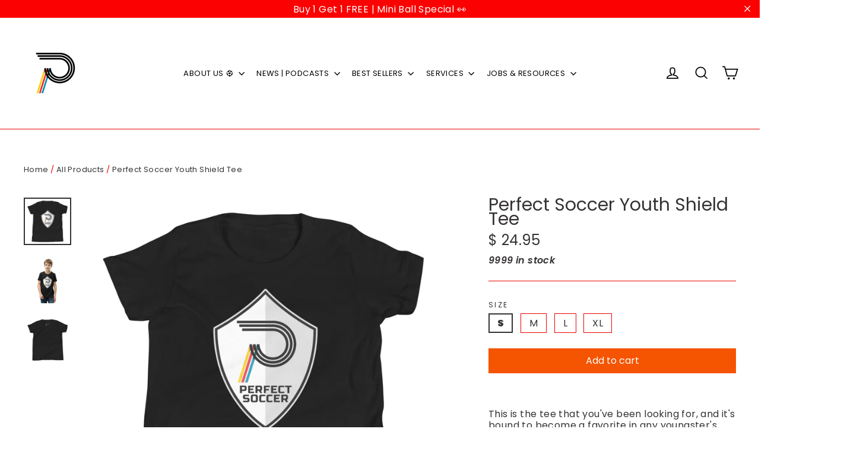

--- FILE ---
content_type: text/html; charset=utf-8
request_url: https://www.perfectsoccerskills.com/collections/all-2/products/perfect-soccer-youth-shield-tee
body_size: 63987
content:
<!doctype html>
<html class="no-js" lang="en">
<head>  
  <!-- Google Tag Manager -->
<script>(function(w,d,s,l,i){w[l]=w[l]||[];w[l].push({'gtm.start':
new Date().getTime(),event:'gtm.js'});var f=d.getElementsByTagName(s)[0],
j=d.createElement(s),dl=l!='dataLayer'?'&l='+l:'';j.async=true;j.src=
'https://www.googletagmanager.com/gtm.js?id='+i+dl;f.parentNode.insertBefore(j,f);
})(window,document,'script','dataLayer','GTM-NNW3R4G');</script>
<!-- End Google Tag Manager -->
  <meta name="google-site-verification" content="_BDauBOioePLgcFf7d7AMp4JFb31tqyBm8x7GUZSA0M" />
  <meta charset="utf-8">
  <meta http-equiv="X-UA-Compatible" content="IE=edge,chrome=1">
  <meta name="viewport" content="width=device-width,initial-scale=1">
  <meta name="theme-color" content="#f55400">
  <link rel="canonical" href="https://www.perfectsoccerskills.com/products/perfect-soccer-youth-shield-tee"><link rel="shortcut icon" href="//www.perfectsoccerskills.com/cdn/shop/files/Perfect_Soccer_logo_2117f458-91db-4f7e-b63b-392e883922dc_32x32.png?v=1745691711" type="image/png" />
<title>
  Perfect Soccer Youth Shield Tee

&ndash; PerfectSoccerSkills.com

</title><meta name="description" content="This is the tee that you&#39;ve been looking for, and it&#39;s bound to become a favorite in any youngster&#39;s wardrobe. It&#39;s light, soft, and comes with a unique design that stands out from the crowd wherever you go! - 100% soft jersey cotton* - Pre-shrunk fabric - Side-seamed - Relaxed unisex fit *Heather forest is 52% Airlume"><meta property="og:site_name" content="PerfectSoccerSkills.com">
<meta property="og:url" content="https://www.perfectsoccerskills.com/products/perfect-soccer-youth-shield-tee">
<meta property="og:title" content="Perfect Soccer Youth Shield Tee">
<meta property="og:type" content="product">
<meta property="og:description" content="This is the tee that you&#39;ve been looking for, and it&#39;s bound to become a favorite in any youngster&#39;s wardrobe. It&#39;s light, soft, and comes with a unique design that stands out from the crowd wherever you go! - 100% soft jersey cotton* - Pre-shrunk fabric - Side-seamed - Relaxed unisex fit *Heather forest is 52% Airlume"><meta property="og:price:amount" content="24.95">
  <meta property="og:price:currency" content="USD"><meta property="og:image" content="http://www.perfectsoccerskills.com/cdn/shop/products/youth-staple-tee-black-front-624232d0c6452_1200x630.jpg?v=1648505557"><meta property="og:image" content="http://www.perfectsoccerskills.com/cdn/shop/products/youth-staple-tee-black-front-624232d0c659f_1200x630.jpg?v=1648505558"><meta property="og:image" content="http://www.perfectsoccerskills.com/cdn/shop/products/youth-staple-tee-black-back-624232d0c66a6_1200x630.jpg?v=1648505560">
<meta property="og:image:secure_url" content="https://www.perfectsoccerskills.com/cdn/shop/products/youth-staple-tee-black-front-624232d0c6452_1200x630.jpg?v=1648505557"><meta property="og:image:secure_url" content="https://www.perfectsoccerskills.com/cdn/shop/products/youth-staple-tee-black-front-624232d0c659f_1200x630.jpg?v=1648505558"><meta property="og:image:secure_url" content="https://www.perfectsoccerskills.com/cdn/shop/products/youth-staple-tee-black-back-624232d0c66a6_1200x630.jpg?v=1648505560">
<meta name="twitter:site" content="@https://www.PerfectSoccerSkills.com/Twitter">
<meta name="twitter:card" content="summary_large_image">
<meta name="twitter:title" content="Perfect Soccer Youth Shield Tee">
<meta name="twitter:description" content="This is the tee that you&#39;ve been looking for, and it&#39;s bound to become a favorite in any youngster&#39;s wardrobe. It&#39;s light, soft, and comes with a unique design that stands out from the crowd wherever you go! - 100% soft jersey cotton* - Pre-shrunk fabric - Side-seamed - Relaxed unisex fit *Heather forest is 52% Airlume">
<style>
  @font-face {
  font-family: Poppins;
  font-weight: 400;
  font-style: normal;
  src: url("//www.perfectsoccerskills.com/cdn/fonts/poppins/poppins_n4.0ba78fa5af9b0e1a374041b3ceaadf0a43b41362.woff2") format("woff2"),
       url("//www.perfectsoccerskills.com/cdn/fonts/poppins/poppins_n4.214741a72ff2596839fc9760ee7a770386cf16ca.woff") format("woff");
}

  @font-face {
  font-family: Poppins;
  font-weight: 600;
  font-style: normal;
  src: url("//www.perfectsoccerskills.com/cdn/fonts/poppins/poppins_n6.aa29d4918bc243723d56b59572e18228ed0786f6.woff2") format("woff2"),
       url("//www.perfectsoccerskills.com/cdn/fonts/poppins/poppins_n6.5f815d845fe073750885d5b7e619ee00e8111208.woff") format("woff");
}


  @font-face {
  font-family: Poppins;
  font-weight: 900;
  font-style: normal;
  src: url("//www.perfectsoccerskills.com/cdn/fonts/poppins/poppins_n9.eb6b9ef01b62e777a960bfd02fc9fb4918cd3eab.woff2") format("woff2"),
       url("//www.perfectsoccerskills.com/cdn/fonts/poppins/poppins_n9.6501a5bd018e348b6d5d6e8c335f9e7d32a80c36.woff") format("woff");
}

  @font-face {
  font-family: Poppins;
  font-weight: 600;
  font-style: italic;
  src: url("//www.perfectsoccerskills.com/cdn/fonts/poppins/poppins_i6.bb8044d6203f492888d626dafda3c2999253e8e9.woff2") format("woff2"),
       url("//www.perfectsoccerskills.com/cdn/fonts/poppins/poppins_i6.e233dec1a61b1e7dead9f920159eda42280a02c3.woff") format("woff");
}

  @font-face {
  font-family: Poppins;
  font-weight: 900;
  font-style: italic;
  src: url("//www.perfectsoccerskills.com/cdn/fonts/poppins/poppins_i9.c9d778054c6973c207cbc167d4355fd67c665d16.woff2") format("woff2"),
       url("//www.perfectsoccerskills.com/cdn/fonts/poppins/poppins_i9.67b02f99c1e5afe159943a603851cb6b6276ba49.woff") format("woff");
}

</style>

  <link href="//www.perfectsoccerskills.com/cdn/shop/t/25/assets/theme.scss.css?v=161282335744885724981766867373" rel="stylesheet" type="text/css" media="all" />

  <script>
    document.documentElement.className = document.documentElement.className.replace('no-js', 'js');

    window.theme = window.theme || {};
    theme.strings = {
      addToCart: "Add to cart",
      soldOut: "Sold Out",
      unavailable: "Unavailable",
      stockLabel: "[count] in stock",
      cartSavings: "You're saving [savings]",
      cartEmpty: "Your cart is currently empty.",
      cartTermsConfirmation: "You must agree with the terms and conditions of sales to check out"
    };
    theme.settings = {
      cartType: "page",
      moneyFormat: "$ {{amount}}",
      quickView: true,
      themeVersion: "3.2.2"
    };
  </script>

  <script type="text/javascript">
_linkedin_partner_id = "1913068";
window._linkedin_data_partner_ids = window._linkedin_data_partner_ids || [];
window._linkedin_data_partner_ids.push(_linkedin_partner_id);
</script><script type="text/javascript">
(function(){var s = document.getElementsByTagName("script")[0];
var b = document.createElement("script");
b.type = "text/javascript";b.async = true;
b.src = "https://snap.licdn.com/li.lms-analytics/insight.min.js";
s.parentNode.insertBefore(b, s);})();
</script>
<noscript>
<img height="1" width="1" style="display:none;" alt="" src="https://px.ads.linkedin.com/collect/?pid=1913068&fmt=gif" />
</noscript>

<!-- Load Facebook SDK for JavaScript -->
      <div id="fb-root"></div>
      <script>
        window.fbAsyncInit = function() {
          FB.init({
            xfbml            : true,
            version          : 'v7.0'
          });
        };

        (function(d, s, id) {
        var js, fjs = d.getElementsByTagName(s)[0];
        if (d.getElementById(id)) return;
        js = d.createElement(s); js.id = id;
        js.src = 'https://connect.facebook.net/en_US/sdk/xfbml.customerchat.js';
        fjs.parentNode.insertBefore(js, fjs);
      }(document, 'script', 'facebook-jssdk'));</script>


<script>window.performance && window.performance.mark && window.performance.mark('shopify.content_for_header.start');</script><meta name="google-site-verification" content="i15kk1gOg5WGQsmH3GVTVgILFmL4V--Sk7hju_WoRM4">
<meta name="google-site-verification" content="jTUc8lufk3S7dURNqaYXNgGYZkyOTUQj61Qedfc7OBU">
<meta name="google-site-verification" content="_BDauBOioePLgcFf7d7AMp4JFb31tqyBm8x7GUZSA0M">
<meta name="facebook-domain-verification" content="pkj7n4ro6hmqi3u3w8elm1ut60vhcx">
<meta id="shopify-digital-wallet" name="shopify-digital-wallet" content="/9613230/digital_wallets/dialog">
<meta name="shopify-checkout-api-token" content="d3c16e30659dee1c029eb4a7f6d1c9ed">
<link rel="alternate" type="application/json+oembed" href="https://www.perfectsoccerskills.com/products/perfect-soccer-youth-shield-tee.oembed">
<script async="async" src="/checkouts/internal/preloads.js?locale=en-US"></script>
<link rel="preconnect" href="https://shop.app" crossorigin="anonymous">
<script async="async" src="https://shop.app/checkouts/internal/preloads.js?locale=en-US&shop_id=9613230" crossorigin="anonymous"></script>
<script id="apple-pay-shop-capabilities" type="application/json">{"shopId":9613230,"countryCode":"US","currencyCode":"USD","merchantCapabilities":["supports3DS"],"merchantId":"gid:\/\/shopify\/Shop\/9613230","merchantName":"PerfectSoccerSkills.com","requiredBillingContactFields":["postalAddress","email","phone"],"requiredShippingContactFields":["postalAddress","email","phone"],"shippingType":"shipping","supportedNetworks":["visa","masterCard","amex","discover","elo","jcb"],"total":{"type":"pending","label":"PerfectSoccerSkills.com","amount":"1.00"},"shopifyPaymentsEnabled":true,"supportsSubscriptions":true}</script>
<script id="shopify-features" type="application/json">{"accessToken":"d3c16e30659dee1c029eb4a7f6d1c9ed","betas":["rich-media-storefront-analytics"],"domain":"www.perfectsoccerskills.com","predictiveSearch":true,"shopId":9613230,"locale":"en"}</script>
<script>var Shopify = Shopify || {};
Shopify.shop = "perfect-soccer-skills.myshopify.com";
Shopify.locale = "en";
Shopify.currency = {"active":"USD","rate":"1.0"};
Shopify.country = "US";
Shopify.theme = {"name":"Motion","id":32492486744,"schema_name":"Motion","schema_version":"3.2.2","theme_store_id":847,"role":"main"};
Shopify.theme.handle = "null";
Shopify.theme.style = {"id":null,"handle":null};
Shopify.cdnHost = "www.perfectsoccerskills.com/cdn";
Shopify.routes = Shopify.routes || {};
Shopify.routes.root = "/";</script>
<script type="module">!function(o){(o.Shopify=o.Shopify||{}).modules=!0}(window);</script>
<script>!function(o){function n(){var o=[];function n(){o.push(Array.prototype.slice.apply(arguments))}return n.q=o,n}var t=o.Shopify=o.Shopify||{};t.loadFeatures=n(),t.autoloadFeatures=n()}(window);</script>
<script>
  window.ShopifyPay = window.ShopifyPay || {};
  window.ShopifyPay.apiHost = "shop.app\/pay";
  window.ShopifyPay.redirectState = null;
</script>
<script id="shop-js-analytics" type="application/json">{"pageType":"product"}</script>
<script defer="defer" async type="module" src="//www.perfectsoccerskills.com/cdn/shopifycloud/shop-js/modules/v2/client.init-shop-cart-sync_DlSlHazZ.en.esm.js"></script>
<script defer="defer" async type="module" src="//www.perfectsoccerskills.com/cdn/shopifycloud/shop-js/modules/v2/chunk.common_D16XZWos.esm.js"></script>
<script type="module">
  await import("//www.perfectsoccerskills.com/cdn/shopifycloud/shop-js/modules/v2/client.init-shop-cart-sync_DlSlHazZ.en.esm.js");
await import("//www.perfectsoccerskills.com/cdn/shopifycloud/shop-js/modules/v2/chunk.common_D16XZWos.esm.js");

  window.Shopify.SignInWithShop?.initShopCartSync?.({"fedCMEnabled":true,"windoidEnabled":true});

</script>
<script>
  window.Shopify = window.Shopify || {};
  if (!window.Shopify.featureAssets) window.Shopify.featureAssets = {};
  window.Shopify.featureAssets['shop-js'] = {"shop-cart-sync":["modules/v2/client.shop-cart-sync_DKWYiEUO.en.esm.js","modules/v2/chunk.common_D16XZWos.esm.js"],"init-fed-cm":["modules/v2/client.init-fed-cm_vfPMjZAC.en.esm.js","modules/v2/chunk.common_D16XZWos.esm.js"],"init-shop-email-lookup-coordinator":["modules/v2/client.init-shop-email-lookup-coordinator_CR38P6MB.en.esm.js","modules/v2/chunk.common_D16XZWos.esm.js"],"init-shop-cart-sync":["modules/v2/client.init-shop-cart-sync_DlSlHazZ.en.esm.js","modules/v2/chunk.common_D16XZWos.esm.js"],"shop-cash-offers":["modules/v2/client.shop-cash-offers_CJw4IQ6B.en.esm.js","modules/v2/chunk.common_D16XZWos.esm.js","modules/v2/chunk.modal_UwFWkumu.esm.js"],"shop-toast-manager":["modules/v2/client.shop-toast-manager_BY778Uv6.en.esm.js","modules/v2/chunk.common_D16XZWos.esm.js"],"init-windoid":["modules/v2/client.init-windoid_DVhZdEm3.en.esm.js","modules/v2/chunk.common_D16XZWos.esm.js"],"shop-button":["modules/v2/client.shop-button_D2ZzKUPa.en.esm.js","modules/v2/chunk.common_D16XZWos.esm.js"],"avatar":["modules/v2/client.avatar_BTnouDA3.en.esm.js"],"init-customer-accounts-sign-up":["modules/v2/client.init-customer-accounts-sign-up_CQZUmjGN.en.esm.js","modules/v2/client.shop-login-button_Cu5K-F7X.en.esm.js","modules/v2/chunk.common_D16XZWos.esm.js","modules/v2/chunk.modal_UwFWkumu.esm.js"],"pay-button":["modules/v2/client.pay-button_CcBqbGU7.en.esm.js","modules/v2/chunk.common_D16XZWos.esm.js"],"init-shop-for-new-customer-accounts":["modules/v2/client.init-shop-for-new-customer-accounts_B5DR5JTE.en.esm.js","modules/v2/client.shop-login-button_Cu5K-F7X.en.esm.js","modules/v2/chunk.common_D16XZWos.esm.js","modules/v2/chunk.modal_UwFWkumu.esm.js"],"shop-login-button":["modules/v2/client.shop-login-button_Cu5K-F7X.en.esm.js","modules/v2/chunk.common_D16XZWos.esm.js","modules/v2/chunk.modal_UwFWkumu.esm.js"],"shop-follow-button":["modules/v2/client.shop-follow-button_BX8Slf17.en.esm.js","modules/v2/chunk.common_D16XZWos.esm.js","modules/v2/chunk.modal_UwFWkumu.esm.js"],"init-customer-accounts":["modules/v2/client.init-customer-accounts_DjKkmQ2w.en.esm.js","modules/v2/client.shop-login-button_Cu5K-F7X.en.esm.js","modules/v2/chunk.common_D16XZWos.esm.js","modules/v2/chunk.modal_UwFWkumu.esm.js"],"lead-capture":["modules/v2/client.lead-capture_ChWCg7nV.en.esm.js","modules/v2/chunk.common_D16XZWos.esm.js","modules/v2/chunk.modal_UwFWkumu.esm.js"],"checkout-modal":["modules/v2/client.checkout-modal_DPnpVyv-.en.esm.js","modules/v2/chunk.common_D16XZWos.esm.js","modules/v2/chunk.modal_UwFWkumu.esm.js"],"shop-login":["modules/v2/client.shop-login_leRXJtcZ.en.esm.js","modules/v2/chunk.common_D16XZWos.esm.js","modules/v2/chunk.modal_UwFWkumu.esm.js"],"payment-terms":["modules/v2/client.payment-terms_Bp9K0NXD.en.esm.js","modules/v2/chunk.common_D16XZWos.esm.js","modules/v2/chunk.modal_UwFWkumu.esm.js"]};
</script>
<script>(function() {
  var isLoaded = false;
  function asyncLoad() {
    if (isLoaded) return;
    isLoaded = true;
    var urls = ["\/\/shopify.privy.com\/widget.js?shop=perfect-soccer-skills.myshopify.com","https:\/\/app.identixweb.com\/url-short-link-generator\/assets\/js\/url-short-link.js?shop=perfect-soccer-skills.myshopify.com","\/\/cdn.shopify.com\/proxy\/a73ebaac786314530a8336654d16d1524e715ff88f4198e92f2bc6d40d34959e\/static.cdn.printful.com\/static\/js\/external\/shopify-product-customizer.js?v=0.28\u0026shop=perfect-soccer-skills.myshopify.com\u0026sp-cache-control=cHVibGljLCBtYXgtYWdlPTkwMA","https:\/\/d1639lhkj5l89m.cloudfront.net\/js\/storefront\/uppromote.js?shop=perfect-soccer-skills.myshopify.com","https:\/\/cdn.hextom.com\/js\/ultimatesalesboost.js?shop=perfect-soccer-skills.myshopify.com","https:\/\/cdn.hextom.com\/js\/freeshippingbar.js?shop=perfect-soccer-skills.myshopify.com"];
    for (var i = 0; i < urls.length; i++) {
      var s = document.createElement('script');
      s.type = 'text/javascript';
      s.async = true;
      s.src = urls[i];
      var x = document.getElementsByTagName('script')[0];
      x.parentNode.insertBefore(s, x);
    }
  };
  if(window.attachEvent) {
    window.attachEvent('onload', asyncLoad);
  } else {
    window.addEventListener('load', asyncLoad, false);
  }
})();</script>
<script id="__st">var __st={"a":9613230,"offset":-28800,"reqid":"b93ab297-4935-4c77-8793-be9706138574-1768572306","pageurl":"www.perfectsoccerskills.com\/collections\/all-2\/products\/perfect-soccer-youth-shield-tee","u":"b31082d515fd","p":"product","rtyp":"product","rid":4430462320728};</script>
<script>window.ShopifyPaypalV4VisibilityTracking = true;</script>
<script id="captcha-bootstrap">!function(){'use strict';const t='contact',e='account',n='new_comment',o=[[t,t],['blogs',n],['comments',n],[t,'customer']],c=[[e,'customer_login'],[e,'guest_login'],[e,'recover_customer_password'],[e,'create_customer']],r=t=>t.map((([t,e])=>`form[action*='/${t}']:not([data-nocaptcha='true']) input[name='form_type'][value='${e}']`)).join(','),a=t=>()=>t?[...document.querySelectorAll(t)].map((t=>t.form)):[];function s(){const t=[...o],e=r(t);return a(e)}const i='password',u='form_key',d=['recaptcha-v3-token','g-recaptcha-response','h-captcha-response',i],f=()=>{try{return window.sessionStorage}catch{return}},m='__shopify_v',_=t=>t.elements[u];function p(t,e,n=!1){try{const o=window.sessionStorage,c=JSON.parse(o.getItem(e)),{data:r}=function(t){const{data:e,action:n}=t;return t[m]||n?{data:e,action:n}:{data:t,action:n}}(c);for(const[e,n]of Object.entries(r))t.elements[e]&&(t.elements[e].value=n);n&&o.removeItem(e)}catch(o){console.error('form repopulation failed',{error:o})}}const l='form_type',E='cptcha';function T(t){t.dataset[E]=!0}const w=window,h=w.document,L='Shopify',v='ce_forms',y='captcha';let A=!1;((t,e)=>{const n=(g='f06e6c50-85a8-45c8-87d0-21a2b65856fe',I='https://cdn.shopify.com/shopifycloud/storefront-forms-hcaptcha/ce_storefront_forms_captcha_hcaptcha.v1.5.2.iife.js',D={infoText:'Protected by hCaptcha',privacyText:'Privacy',termsText:'Terms'},(t,e,n)=>{const o=w[L][v],c=o.bindForm;if(c)return c(t,g,e,D).then(n);var r;o.q.push([[t,g,e,D],n]),r=I,A||(h.body.append(Object.assign(h.createElement('script'),{id:'captcha-provider',async:!0,src:r})),A=!0)});var g,I,D;w[L]=w[L]||{},w[L][v]=w[L][v]||{},w[L][v].q=[],w[L][y]=w[L][y]||{},w[L][y].protect=function(t,e){n(t,void 0,e),T(t)},Object.freeze(w[L][y]),function(t,e,n,w,h,L){const[v,y,A,g]=function(t,e,n){const i=e?o:[],u=t?c:[],d=[...i,...u],f=r(d),m=r(i),_=r(d.filter((([t,e])=>n.includes(e))));return[a(f),a(m),a(_),s()]}(w,h,L),I=t=>{const e=t.target;return e instanceof HTMLFormElement?e:e&&e.form},D=t=>v().includes(t);t.addEventListener('submit',(t=>{const e=I(t);if(!e)return;const n=D(e)&&!e.dataset.hcaptchaBound&&!e.dataset.recaptchaBound,o=_(e),c=g().includes(e)&&(!o||!o.value);(n||c)&&t.preventDefault(),c&&!n&&(function(t){try{if(!f())return;!function(t){const e=f();if(!e)return;const n=_(t);if(!n)return;const o=n.value;o&&e.removeItem(o)}(t);const e=Array.from(Array(32),(()=>Math.random().toString(36)[2])).join('');!function(t,e){_(t)||t.append(Object.assign(document.createElement('input'),{type:'hidden',name:u})),t.elements[u].value=e}(t,e),function(t,e){const n=f();if(!n)return;const o=[...t.querySelectorAll(`input[type='${i}']`)].map((({name:t})=>t)),c=[...d,...o],r={};for(const[a,s]of new FormData(t).entries())c.includes(a)||(r[a]=s);n.setItem(e,JSON.stringify({[m]:1,action:t.action,data:r}))}(t,e)}catch(e){console.error('failed to persist form',e)}}(e),e.submit())}));const S=(t,e)=>{t&&!t.dataset[E]&&(n(t,e.some((e=>e===t))),T(t))};for(const o of['focusin','change'])t.addEventListener(o,(t=>{const e=I(t);D(e)&&S(e,y())}));const B=e.get('form_key'),M=e.get(l),P=B&&M;t.addEventListener('DOMContentLoaded',(()=>{const t=y();if(P)for(const e of t)e.elements[l].value===M&&p(e,B);[...new Set([...A(),...v().filter((t=>'true'===t.dataset.shopifyCaptcha))])].forEach((e=>S(e,t)))}))}(h,new URLSearchParams(w.location.search),n,t,e,['guest_login'])})(!0,!0)}();</script>
<script integrity="sha256-4kQ18oKyAcykRKYeNunJcIwy7WH5gtpwJnB7kiuLZ1E=" data-source-attribution="shopify.loadfeatures" defer="defer" src="//www.perfectsoccerskills.com/cdn/shopifycloud/storefront/assets/storefront/load_feature-a0a9edcb.js" crossorigin="anonymous"></script>
<script crossorigin="anonymous" defer="defer" src="//www.perfectsoccerskills.com/cdn/shopifycloud/storefront/assets/shopify_pay/storefront-65b4c6d7.js?v=20250812"></script>
<script data-source-attribution="shopify.dynamic_checkout.dynamic.init">var Shopify=Shopify||{};Shopify.PaymentButton=Shopify.PaymentButton||{isStorefrontPortableWallets:!0,init:function(){window.Shopify.PaymentButton.init=function(){};var t=document.createElement("script");t.src="https://www.perfectsoccerskills.com/cdn/shopifycloud/portable-wallets/latest/portable-wallets.en.js",t.type="module",document.head.appendChild(t)}};
</script>
<script data-source-attribution="shopify.dynamic_checkout.buyer_consent">
  function portableWalletsHideBuyerConsent(e){var t=document.getElementById("shopify-buyer-consent"),n=document.getElementById("shopify-subscription-policy-button");t&&n&&(t.classList.add("hidden"),t.setAttribute("aria-hidden","true"),n.removeEventListener("click",e))}function portableWalletsShowBuyerConsent(e){var t=document.getElementById("shopify-buyer-consent"),n=document.getElementById("shopify-subscription-policy-button");t&&n&&(t.classList.remove("hidden"),t.removeAttribute("aria-hidden"),n.addEventListener("click",e))}window.Shopify?.PaymentButton&&(window.Shopify.PaymentButton.hideBuyerConsent=portableWalletsHideBuyerConsent,window.Shopify.PaymentButton.showBuyerConsent=portableWalletsShowBuyerConsent);
</script>
<script data-source-attribution="shopify.dynamic_checkout.cart.bootstrap">document.addEventListener("DOMContentLoaded",(function(){function t(){return document.querySelector("shopify-accelerated-checkout-cart, shopify-accelerated-checkout")}if(t())Shopify.PaymentButton.init();else{new MutationObserver((function(e,n){t()&&(Shopify.PaymentButton.init(),n.disconnect())})).observe(document.body,{childList:!0,subtree:!0})}}));
</script>
<link id="shopify-accelerated-checkout-styles" rel="stylesheet" media="screen" href="https://www.perfectsoccerskills.com/cdn/shopifycloud/portable-wallets/latest/accelerated-checkout-backwards-compat.css" crossorigin="anonymous">
<style id="shopify-accelerated-checkout-cart">
        #shopify-buyer-consent {
  margin-top: 1em;
  display: inline-block;
  width: 100%;
}

#shopify-buyer-consent.hidden {
  display: none;
}

#shopify-subscription-policy-button {
  background: none;
  border: none;
  padding: 0;
  text-decoration: underline;
  font-size: inherit;
  cursor: pointer;
}

#shopify-subscription-policy-button::before {
  box-shadow: none;
}

      </style>

<script>window.performance && window.performance.mark && window.performance.mark('shopify.content_for_header.end');</script>

<script>window.BOLD = window.BOLD || {};
    window.BOLD.common = window.BOLD.common || {};
    window.BOLD.common.Shopify = window.BOLD.common.Shopify || {};
    window.BOLD.common.Shopify.shop = {
      domain: 'www.perfectsoccerskills.com',
      permanent_domain: 'perfect-soccer-skills.myshopify.com',
      url: 'https://www.perfectsoccerskills.com',
      secure_url: 'https://www.perfectsoccerskills.com',
      money_format: "$ {{amount}}",
      currency: "USD"
    };
    window.BOLD.common.Shopify.customer = {
      id: null,
      tags: null,
    };
    window.BOLD.common.Shopify.cart = {"note":null,"attributes":{},"original_total_price":0,"total_price":0,"total_discount":0,"total_weight":0.0,"item_count":0,"items":[],"requires_shipping":false,"currency":"USD","items_subtotal_price":0,"cart_level_discount_applications":[],"checkout_charge_amount":0};
    window.BOLD.common.template = 'product';window.BOLD.common.Shopify.formatMoney = function(money, format) {
        function n(t, e) {
            return "undefined" == typeof t ? e : t
        }
        function r(t, e, r, i) {
            if (e = n(e, 2),
                r = n(r, ","),
                i = n(i, "."),
            isNaN(t) || null == t)
                return 0;
            t = (t / 100).toFixed(e);
            var o = t.split(".")
                , a = o[0].replace(/(\d)(?=(\d\d\d)+(?!\d))/g, "$1" + r)
                , s = o[1] ? i + o[1] : "";
            return a + s
        }
        "string" == typeof money && (money = money.replace(".", ""));
        var i = ""
            , o = /\{\{\s*(\w+)\s*\}\}/
            , a = format || window.BOLD.common.Shopify.shop.money_format || window.Shopify.money_format || "$ {{ amount }}";
        switch (a.match(o)[1]) {
            case "amount":
                i = r(money, 2, ",", ".");
                break;
            case "amount_no_decimals":
                i = r(money, 0, ",", ".");
                break;
            case "amount_with_comma_separator":
                i = r(money, 2, ".", ",");
                break;
            case "amount_no_decimals_with_comma_separator":
                i = r(money, 0, ".", ",");
                break;
            case "amount_with_space_separator":
                i = r(money, 2, " ", ",");
                break;
            case "amount_no_decimals_with_space_separator":
                i = r(money, 0, " ", ",");
                break;
            case "amount_with_apostrophe_separator":
                i = r(money, 2, "'", ".");
                break;
        }
        return a.replace(o, i);
    };
    window.BOLD.common.Shopify.saveProduct = function (handle, product) {
      if (typeof handle === 'string' && typeof window.BOLD.common.Shopify.products[handle] === 'undefined') {
        if (typeof product === 'number') {
          window.BOLD.common.Shopify.handles[product] = handle;
          product = { id: product };
        }
        window.BOLD.common.Shopify.products[handle] = product;
      }
    };
    window.BOLD.common.Shopify.saveVariant = function (variant_id, variant) {
      if (typeof variant_id === 'number' && typeof window.BOLD.common.Shopify.variants[variant_id] === 'undefined') {
        window.BOLD.common.Shopify.variants[variant_id] = variant;
      }
    };window.BOLD.common.Shopify.products = window.BOLD.common.Shopify.products || {};
    window.BOLD.common.Shopify.variants = window.BOLD.common.Shopify.variants || {};
    window.BOLD.common.Shopify.handles = window.BOLD.common.Shopify.handles || {};window.BOLD.common.Shopify.handle = "perfect-soccer-youth-shield-tee"
window.BOLD.common.Shopify.saveProduct("perfect-soccer-youth-shield-tee", 4430462320728);window.BOLD.common.Shopify.saveVariant(31981444989016, { product_id: 4430462320728, product_handle: "perfect-soccer-youth-shield-tee", price: 2495, group_id: '', csp_metafield: {}});window.BOLD.common.Shopify.saveVariant(31981445054552, { product_id: 4430462320728, product_handle: "perfect-soccer-youth-shield-tee", price: 2495, group_id: '', csp_metafield: {}});window.BOLD.common.Shopify.saveVariant(31981445120088, { product_id: 4430462320728, product_handle: "perfect-soccer-youth-shield-tee", price: 2495, group_id: '', csp_metafield: {}});window.BOLD.common.Shopify.saveVariant(31981445185624, { product_id: 4430462320728, product_handle: "perfect-soccer-youth-shield-tee", price: 2495, group_id: '', csp_metafield: {}});window.BOLD.apps_installed = {"Product Upsell":3} || {};window.BOLD.common.Shopify.saveProduct("perfect-soccer-mini-ball-made-for-kids-toddlers", 7053295157336);window.BOLD.common.Shopify.saveVariant(39895466508376, { product_id: 7053295157336, product_handle: "perfect-soccer-mini-ball-made-for-kids-toddlers", price: 500, group_id: '', csp_metafield: {}});window.BOLD.common.Shopify.saveProduct("soccerball", 2168685251);window.BOLD.common.Shopify.saveVariant(46857705619767, { product_id: 2168685251, product_handle: "soccerball", price: 15000, group_id: '', csp_metafield: {}});window.BOLD.common.Shopify.saveVariant(50063290892599, { product_id: 2168685251, product_handle: "soccerball", price: 9000, group_id: '', csp_metafield: {}});window.BOLD.common.Shopify.saveVariant(50063290925367, { product_id: 2168685251, product_handle: "soccerball", price: 6000, group_id: '', csp_metafield: {}});window.BOLD.common.Shopify.saveVariant(9235858179, { product_id: 2168685251, product_handle: "soccerball", price: 3000, group_id: '', csp_metafield: {}});window.BOLD.common.Shopify.saveProduct("custom-kit", 2118717505624);window.BOLD.common.Shopify.saveVariant(50175378751799, { product_id: 2118717505624, product_handle: "custom-kit", price: 2500, group_id: '', csp_metafield: {}});window.BOLD.common.Shopify.saveVariant(50175378784567, { product_id: 2118717505624, product_handle: "custom-kit", price: 5000, group_id: '', csp_metafield: {}});window.BOLD.common.Shopify.saveVariant(50175378817335, { product_id: 2118717505624, product_handle: "custom-kit", price: 7500, group_id: '', csp_metafield: {}});window.BOLD.common.Shopify.saveVariant(50175378850103, { product_id: 2118717505624, product_handle: "custom-kit", price: 12500, group_id: '', csp_metafield: {}});window.BOLD.common.Shopify.saveVariant(50175378882871, { product_id: 2118717505624, product_handle: "custom-kit", price: 17500, group_id: '', csp_metafield: {}});window.BOLD.common.Shopify.saveVariant(50175378915639, { product_id: 2118717505624, product_handle: "custom-kit", price: 22500, group_id: '', csp_metafield: {}});window.BOLD.common.Shopify.saveProduct("custom-soccer-balls", 10047814402359);window.BOLD.common.Shopify.saveVariant(51085232603447, { product_id: 10047814402359, product_handle: "custom-soccer-balls", price: 2500, group_id: '', csp_metafield: {}});window.BOLD.common.Shopify.saveVariant(51052177785143, { product_id: 10047814402359, product_handle: "custom-soccer-balls", price: 2500, group_id: '', csp_metafield: {}});window.BOLD.common.Shopify.saveVariant(51062598271287, { product_id: 10047814402359, product_handle: "custom-soccer-balls", price: 15000, group_id: '', csp_metafield: {}});window.BOLD.common.Shopify.saveVariant(50230586114359, { product_id: 10047814402359, product_handle: "custom-soccer-balls", price: 3500, group_id: '', csp_metafield: {}});window.BOLD.common.Shopify.saveVariant(50230710206775, { product_id: 10047814402359, product_handle: "custom-soccer-balls", price: 2500, group_id: '', csp_metafield: {}});window.BOLD.common.Shopify.saveVariant(50230710174007, { product_id: 10047814402359, product_handle: "custom-soccer-balls", price: 2000, group_id: '', csp_metafield: {}});window.BOLD.common.Shopify.saveVariant(50698495066423, { product_id: 10047814402359, product_handle: "custom-soccer-balls", price: 4500, group_id: '', csp_metafield: {}});window.BOLD.common.Shopify.saveVariant(50698495033655, { product_id: 10047814402359, product_handle: "custom-soccer-balls", price: 3500, group_id: '', csp_metafield: {}});window.BOLD.common.Shopify.saveVariant(50698495000887, { product_id: 10047814402359, product_handle: "custom-soccer-balls", price: 2500, group_id: '', csp_metafield: {}});window.BOLD.common.Shopify.saveVariant(51287419978039, { product_id: 10047814402359, product_handle: "custom-soccer-balls", price: 2500, group_id: '', csp_metafield: {}});window.BOLD.common.Shopify.saveVariant(51287420010807, { product_id: 10047814402359, product_handle: "custom-soccer-balls", price: 2500, group_id: '', csp_metafield: {}});window.BOLD.common.Shopify.saveVariant(51287420043575, { product_id: 10047814402359, product_handle: "custom-soccer-balls", price: 2500, group_id: '', csp_metafield: {}});window.BOLD.common.Shopify.saveProduct("custom-ball-out-jersey", 10214651920695);window.BOLD.common.Shopify.saveVariant(50763411325239, { product_id: 10214651920695, product_handle: "custom-ball-out-jersey", price: 10000, group_id: '', csp_metafield: {}});window.BOLD.common.Shopify.saveProduct("perfect-soccer-mom-vintage-cotton-twill-cap", 4434469486680);window.BOLD.common.Shopify.saveVariant(31999718621272, { product_id: 4434469486680, product_handle: "perfect-soccer-mom-vintage-cotton-twill-cap", price: 3250, group_id: '', csp_metafield: {}});window.BOLD.common.Shopify.saveVariant(31999718654040, { product_id: 4434469486680, product_handle: "perfect-soccer-mom-vintage-cotton-twill-cap", price: 3250, group_id: '', csp_metafield: {}});window.BOLD.common.Shopify.saveVariant(31999718686808, { product_id: 4434469486680, product_handle: "perfect-soccer-mom-vintage-cotton-twill-cap", price: 3250, group_id: '', csp_metafield: {}});window.BOLD.common.Shopify.saveVariant(31999718719576, { product_id: 4434469486680, product_handle: "perfect-soccer-mom-vintage-cotton-twill-cap", price: 3250, group_id: '', csp_metafield: {}});window.BOLD.common.Shopify.saveProduct("perfect-soccer-mom-sweatshirt-unisex-sweatshirt", 4434796576856);window.BOLD.common.Shopify.saveVariant(32000392265816, { product_id: 4434796576856, product_handle: "perfect-soccer-mom-sweatshirt-unisex-sweatshirt", price: 3400, group_id: '', csp_metafield: {}});window.BOLD.common.Shopify.saveVariant(32000392331352, { product_id: 4434796576856, product_handle: "perfect-soccer-mom-sweatshirt-unisex-sweatshirt", price: 3400, group_id: '', csp_metafield: {}});window.BOLD.common.Shopify.saveVariant(32000392364120, { product_id: 4434796576856, product_handle: "perfect-soccer-mom-sweatshirt-unisex-sweatshirt", price: 3400, group_id: '', csp_metafield: {}});window.BOLD.common.Shopify.saveVariant(32000392429656, { product_id: 4434796576856, product_handle: "perfect-soccer-mom-sweatshirt-unisex-sweatshirt", price: 3400, group_id: '', csp_metafield: {}});window.BOLD.common.Shopify.saveVariant(32000392462424, { product_id: 4434796576856, product_handle: "perfect-soccer-mom-sweatshirt-unisex-sweatshirt", price: 3650, group_id: '', csp_metafield: {}});window.BOLD.common.Shopify.saveVariant(32000392495192, { product_id: 4434796576856, product_handle: "perfect-soccer-mom-sweatshirt-unisex-sweatshirt", price: 3850, group_id: '', csp_metafield: {}});window.BOLD.common.Shopify.saveVariant(32000392527960, { product_id: 4434796576856, product_handle: "perfect-soccer-mom-sweatshirt-unisex-sweatshirt", price: 4050, group_id: '', csp_metafield: {}});window.BOLD.common.Shopify.saveVariant(32000392560728, { product_id: 4434796576856, product_handle: "perfect-soccer-mom-sweatshirt-unisex-sweatshirt", price: 4250, group_id: '', csp_metafield: {}});window.BOLD.common.Shopify.saveVariant(32000392593496, { product_id: 4434796576856, product_handle: "perfect-soccer-mom-sweatshirt-unisex-sweatshirt", price: 3400, group_id: '', csp_metafield: {}});window.BOLD.common.Shopify.saveVariant(32000392626264, { product_id: 4434796576856, product_handle: "perfect-soccer-mom-sweatshirt-unisex-sweatshirt", price: 3400, group_id: '', csp_metafield: {}});window.BOLD.common.Shopify.saveVariant(32000392659032, { product_id: 4434796576856, product_handle: "perfect-soccer-mom-sweatshirt-unisex-sweatshirt", price: 3400, group_id: '', csp_metafield: {}});window.BOLD.common.Shopify.saveVariant(32000392691800, { product_id: 4434796576856, product_handle: "perfect-soccer-mom-sweatshirt-unisex-sweatshirt", price: 3400, group_id: '', csp_metafield: {}});window.BOLD.common.Shopify.saveVariant(32000392724568, { product_id: 4434796576856, product_handle: "perfect-soccer-mom-sweatshirt-unisex-sweatshirt", price: 3650, group_id: '', csp_metafield: {}});window.BOLD.common.Shopify.saveVariant(32000392757336, { product_id: 4434796576856, product_handle: "perfect-soccer-mom-sweatshirt-unisex-sweatshirt", price: 3850, group_id: '', csp_metafield: {}});window.BOLD.common.Shopify.saveVariant(32000392790104, { product_id: 4434796576856, product_handle: "perfect-soccer-mom-sweatshirt-unisex-sweatshirt", price: 4050, group_id: '', csp_metafield: {}});window.BOLD.common.Shopify.saveVariant(32000392822872, { product_id: 4434796576856, product_handle: "perfect-soccer-mom-sweatshirt-unisex-sweatshirt", price: 4250, group_id: '', csp_metafield: {}});window.BOLD.common.Shopify.saveVariant(32000392855640, { product_id: 4434796576856, product_handle: "perfect-soccer-mom-sweatshirt-unisex-sweatshirt", price: 3400, group_id: '', csp_metafield: {}});window.BOLD.common.Shopify.saveVariant(32000392888408, { product_id: 4434796576856, product_handle: "perfect-soccer-mom-sweatshirt-unisex-sweatshirt", price: 3400, group_id: '', csp_metafield: {}});window.BOLD.common.Shopify.saveVariant(32000392921176, { product_id: 4434796576856, product_handle: "perfect-soccer-mom-sweatshirt-unisex-sweatshirt", price: 3400, group_id: '', csp_metafield: {}});window.BOLD.common.Shopify.saveVariant(32000392953944, { product_id: 4434796576856, product_handle: "perfect-soccer-mom-sweatshirt-unisex-sweatshirt", price: 3400, group_id: '', csp_metafield: {}});window.BOLD.common.Shopify.saveVariant(32000392986712, { product_id: 4434796576856, product_handle: "perfect-soccer-mom-sweatshirt-unisex-sweatshirt", price: 3650, group_id: '', csp_metafield: {}});window.BOLD.common.Shopify.saveVariant(32000393019480, { product_id: 4434796576856, product_handle: "perfect-soccer-mom-sweatshirt-unisex-sweatshirt", price: 3850, group_id: '', csp_metafield: {}});window.BOLD.common.Shopify.saveVariant(32000393052248, { product_id: 4434796576856, product_handle: "perfect-soccer-mom-sweatshirt-unisex-sweatshirt", price: 4050, group_id: '', csp_metafield: {}});window.BOLD.common.Shopify.saveVariant(32000393085016, { product_id: 4434796576856, product_handle: "perfect-soccer-mom-sweatshirt-unisex-sweatshirt", price: 4250, group_id: '', csp_metafield: {}});window.BOLD.common.Shopify.saveVariant(32000393117784, { product_id: 4434796576856, product_handle: "perfect-soccer-mom-sweatshirt-unisex-sweatshirt", price: 3400, group_id: '', csp_metafield: {}});window.BOLD.common.Shopify.saveVariant(32000393150552, { product_id: 4434796576856, product_handle: "perfect-soccer-mom-sweatshirt-unisex-sweatshirt", price: 3400, group_id: '', csp_metafield: {}});window.BOLD.common.Shopify.saveVariant(32000393183320, { product_id: 4434796576856, product_handle: "perfect-soccer-mom-sweatshirt-unisex-sweatshirt", price: 3400, group_id: '', csp_metafield: {}});window.BOLD.common.Shopify.saveVariant(32000393216088, { product_id: 4434796576856, product_handle: "perfect-soccer-mom-sweatshirt-unisex-sweatshirt", price: 3400, group_id: '', csp_metafield: {}});window.BOLD.common.Shopify.saveVariant(32000393248856, { product_id: 4434796576856, product_handle: "perfect-soccer-mom-sweatshirt-unisex-sweatshirt", price: 3650, group_id: '', csp_metafield: {}});window.BOLD.common.Shopify.saveVariant(32000393281624, { product_id: 4434796576856, product_handle: "perfect-soccer-mom-sweatshirt-unisex-sweatshirt", price: 3850, group_id: '', csp_metafield: {}});window.BOLD.common.Shopify.saveVariant(32000393314392, { product_id: 4434796576856, product_handle: "perfect-soccer-mom-sweatshirt-unisex-sweatshirt", price: 4050, group_id: '', csp_metafield: {}});window.BOLD.common.Shopify.saveVariant(32000393379928, { product_id: 4434796576856, product_handle: "perfect-soccer-mom-sweatshirt-unisex-sweatshirt", price: 4250, group_id: '', csp_metafield: {}});window.BOLD.common.Shopify.saveProduct("perfect-soccer-dad-unisex-sweatshirt", 4912747479128);window.BOLD.common.Shopify.saveVariant(33710415642712, { product_id: 4912747479128, product_handle: "perfect-soccer-dad-unisex-sweatshirt", price: 4150, group_id: '', csp_metafield: {}});window.BOLD.common.Shopify.saveVariant(33710415675480, { product_id: 4912747479128, product_handle: "perfect-soccer-dad-unisex-sweatshirt", price: 4150, group_id: '', csp_metafield: {}});window.BOLD.common.Shopify.saveVariant(33710415708248, { product_id: 4912747479128, product_handle: "perfect-soccer-dad-unisex-sweatshirt", price: 4150, group_id: '', csp_metafield: {}});window.BOLD.common.Shopify.saveVariant(33710415741016, { product_id: 4912747479128, product_handle: "perfect-soccer-dad-unisex-sweatshirt", price: 4150, group_id: '', csp_metafield: {}});window.BOLD.common.Shopify.saveVariant(33710415773784, { product_id: 4912747479128, product_handle: "perfect-soccer-dad-unisex-sweatshirt", price: 4350, group_id: '', csp_metafield: {}});window.BOLD.common.Shopify.saveVariant(33710415806552, { product_id: 4912747479128, product_handle: "perfect-soccer-dad-unisex-sweatshirt", price: 4550, group_id: '', csp_metafield: {}});window.BOLD.common.Shopify.saveVariant(33710415839320, { product_id: 4912747479128, product_handle: "perfect-soccer-dad-unisex-sweatshirt", price: 4800, group_id: '', csp_metafield: {}});window.BOLD.common.Shopify.saveVariant(33710415872088, { product_id: 4912747479128, product_handle: "perfect-soccer-dad-unisex-sweatshirt", price: 5000, group_id: '', csp_metafield: {}});window.BOLD.common.Shopify.saveProduct("perfect-soccer-youth-shield-tee", 4430462320728);window.BOLD.common.Shopify.saveVariant(31981444989016, { product_id: 4430462320728, product_handle: "perfect-soccer-youth-shield-tee", price: 2495, group_id: '', csp_metafield: {}});window.BOLD.common.Shopify.saveVariant(31981445054552, { product_id: 4430462320728, product_handle: "perfect-soccer-youth-shield-tee", price: 2495, group_id: '', csp_metafield: {}});window.BOLD.common.Shopify.saveVariant(31981445120088, { product_id: 4430462320728, product_handle: "perfect-soccer-youth-shield-tee", price: 2495, group_id: '', csp_metafield: {}});window.BOLD.common.Shopify.saveVariant(31981445185624, { product_id: 4430462320728, product_handle: "perfect-soccer-youth-shield-tee", price: 2495, group_id: '', csp_metafield: {}});window.BOLD.common.Shopify.saveProduct("shield-toddler-short-sleeve-tee", 4435019792472);window.BOLD.common.Shopify.saveVariant(32000859766872, { product_id: 4435019792472, product_handle: "shield-toddler-short-sleeve-tee", price: 2900, group_id: '', csp_metafield: {}});window.BOLD.common.Shopify.saveVariant(32000859799640, { product_id: 4435019792472, product_handle: "shield-toddler-short-sleeve-tee", price: 2900, group_id: '', csp_metafield: {}});window.BOLD.common.Shopify.saveVariant(32000859832408, { product_id: 4435019792472, product_handle: "shield-toddler-short-sleeve-tee", price: 2900, group_id: '', csp_metafield: {}});window.BOLD.common.Shopify.saveVariant(32000859865176, { product_id: 4435019792472, product_handle: "shield-toddler-short-sleeve-tee", price: 2900, group_id: '', csp_metafield: {}});window.BOLD.common.Shopify.saveProduct("ltwm-men-s-long-sleeve-shirt", 4464735322200);window.BOLD.common.Shopify.saveVariant(32121931792472, { product_id: 4464735322200, product_handle: "ltwm-men-s-long-sleeve-shirt", price: 3900, group_id: '', csp_metafield: {}});window.BOLD.common.Shopify.saveVariant(32121931825240, { product_id: 4464735322200, product_handle: "ltwm-men-s-long-sleeve-shirt", price: 3900, group_id: '', csp_metafield: {}});window.BOLD.common.Shopify.saveVariant(32121931858008, { product_id: 4464735322200, product_handle: "ltwm-men-s-long-sleeve-shirt", price: 3900, group_id: '', csp_metafield: {}});window.BOLD.common.Shopify.saveVariant(32121931890776, { product_id: 4464735322200, product_handle: "ltwm-men-s-long-sleeve-shirt", price: 3900, group_id: '', csp_metafield: {}});window.BOLD.common.Shopify.saveVariant(32121931923544, { product_id: 4464735322200, product_handle: "ltwm-men-s-long-sleeve-shirt", price: 4100, group_id: '', csp_metafield: {}});window.BOLD.common.Shopify.saveVariant(32121931956312, { product_id: 4464735322200, product_handle: "ltwm-men-s-long-sleeve-shirt", price: 4300, group_id: '', csp_metafield: {}});window.BOLD.common.Shopify.saveVariant(32121931989080, { product_id: 4464735322200, product_handle: "ltwm-men-s-long-sleeve-shirt", price: 4550, group_id: '', csp_metafield: {}});window.BOLD.common.Shopify.saveProduct("pillars-framed-poster", 4435001344088);window.BOLD.common.Shopify.saveVariant(32000813596760, { product_id: 4435001344088, product_handle: "pillars-framed-poster", price: 2900, group_id: '', csp_metafield: {}});window.BOLD.common.Shopify.saveVariant(32000813629528, { product_id: 4435001344088, product_handle: "pillars-framed-poster", price: 4350, group_id: '', csp_metafield: {}});window.BOLD.common.Shopify.saveVariant(32000813662296, { product_id: 4435001344088, product_handle: "pillars-framed-poster", price: 6250, group_id: '', csp_metafield: {}});window.BOLD.common.Shopify.saveVariant(32000813695064, { product_id: 4435001344088, product_handle: "pillars-framed-poster", price: 10800, group_id: '', csp_metafield: {}});window.BOLD.common.Shopify.saveVariant(32000813727832, { product_id: 4435001344088, product_handle: "pillars-framed-poster", price: 2900, group_id: '', csp_metafield: {}});window.BOLD.common.Shopify.saveVariant(32000813760600, { product_id: 4435001344088, product_handle: "pillars-framed-poster", price: 4350, group_id: '', csp_metafield: {}});window.BOLD.common.Shopify.saveVariant(32000813793368, { product_id: 4435001344088, product_handle: "pillars-framed-poster", price: 4500, group_id: '', csp_metafield: {}});window.BOLD.common.Shopify.saveVariant(32000813826136, { product_id: 4435001344088, product_handle: "pillars-framed-poster", price: 5850, group_id: '', csp_metafield: {}});window.BOLD.common.Shopify.saveVariant(32000813858904, { product_id: 4435001344088, product_handle: "pillars-framed-poster", price: 6250, group_id: '', csp_metafield: {}});window.BOLD.common.Shopify.saveVariant(32000813891672, { product_id: 4435001344088, product_handle: "pillars-framed-poster", price: 10800, group_id: '', csp_metafield: {}});window.BOLD.common.Shopify.saveProduct("in-love-short-sleeve-unisex-t-shirt", 4901094785112);window.BOLD.common.Shopify.saveVariant(33689379274840, { product_id: 4901094785112, product_handle: "in-love-short-sleeve-unisex-t-shirt", price: 3000, group_id: '', csp_metafield: {}});window.BOLD.common.Shopify.saveVariant(33689379307608, { product_id: 4901094785112, product_handle: "in-love-short-sleeve-unisex-t-shirt", price: 3000, group_id: '', csp_metafield: {}});window.BOLD.common.Shopify.saveVariant(33689379340376, { product_id: 4901094785112, product_handle: "in-love-short-sleeve-unisex-t-shirt", price: 3000, group_id: '', csp_metafield: {}});window.BOLD.common.Shopify.saveVariant(33689379373144, { product_id: 4901094785112, product_handle: "in-love-short-sleeve-unisex-t-shirt", price: 3000, group_id: '', csp_metafield: {}});window.BOLD.common.Shopify.saveVariant(33689379405912, { product_id: 4901094785112, product_handle: "in-love-short-sleeve-unisex-t-shirt", price: 3000, group_id: '', csp_metafield: {}});window.BOLD.common.Shopify.saveVariant(33689379438680, { product_id: 4901094785112, product_handle: "in-love-short-sleeve-unisex-t-shirt", price: 3200, group_id: '', csp_metafield: {}});window.BOLD.common.Shopify.saveVariant(33689379471448, { product_id: 4901094785112, product_handle: "in-love-short-sleeve-unisex-t-shirt", price: 3350, group_id: '', csp_metafield: {}});window.BOLD.common.Shopify.saveVariant(33689379504216, { product_id: 4901094785112, product_handle: "in-love-short-sleeve-unisex-t-shirt", price: 3600, group_id: '', csp_metafield: {}});window.BOLD.common.Shopify.saveProduct("the-game-short-sleeve-unisex-t-shirt", 4901096947800);window.BOLD.common.Shopify.saveVariant(33689381896280, { product_id: 4901096947800, product_handle: "the-game-short-sleeve-unisex-t-shirt", price: 3000, group_id: '', csp_metafield: {}});window.BOLD.common.Shopify.saveVariant(33689381929048, { product_id: 4901096947800, product_handle: "the-game-short-sleeve-unisex-t-shirt", price: 3000, group_id: '', csp_metafield: {}});window.BOLD.common.Shopify.saveVariant(33689381961816, { product_id: 4901096947800, product_handle: "the-game-short-sleeve-unisex-t-shirt", price: 3000, group_id: '', csp_metafield: {}});window.BOLD.common.Shopify.saveVariant(33689381994584, { product_id: 4901096947800, product_handle: "the-game-short-sleeve-unisex-t-shirt", price: 3000, group_id: '', csp_metafield: {}});window.BOLD.common.Shopify.saveVariant(33689382027352, { product_id: 4901096947800, product_handle: "the-game-short-sleeve-unisex-t-shirt", price: 3000, group_id: '', csp_metafield: {}});window.BOLD.common.Shopify.saveVariant(33689382060120, { product_id: 4901096947800, product_handle: "the-game-short-sleeve-unisex-t-shirt", price: 3200, group_id: '', csp_metafield: {}});window.BOLD.common.Shopify.saveVariant(33689382092888, { product_id: 4901096947800, product_handle: "the-game-short-sleeve-unisex-t-shirt", price: 3350, group_id: '', csp_metafield: {}});window.BOLD.common.Shopify.saveVariant(33689382125656, { product_id: 4901096947800, product_handle: "the-game-short-sleeve-unisex-t-shirt", price: 3600, group_id: '', csp_metafield: {}});window.BOLD.common.Shopify.saveProduct("mom-inuh", 7046778421336);window.BOLD.common.Shopify.saveVariant(39889101422680, { product_id: 7046778421336, product_handle: "mom-inuh", price: 3500, group_id: '', csp_metafield: {}});window.BOLD.common.Shopify.saveVariant(39889101455448, { product_id: 7046778421336, product_handle: "mom-inuh", price: 3500, group_id: '', csp_metafield: {}});window.BOLD.common.Shopify.saveVariant(39889101488216, { product_id: 7046778421336, product_handle: "mom-inuh", price: 3500, group_id: '', csp_metafield: {}});window.BOLD.common.Shopify.saveVariant(39889101520984, { product_id: 7046778421336, product_handle: "mom-inuh", price: 3500, group_id: '', csp_metafield: {}});window.BOLD.common.Shopify.saveProduct("sam-short-sleeve-unisex-t-shirt", 4503649124440);window.BOLD.common.Shopify.saveVariant(32326778060888, { product_id: 4503649124440, product_handle: "sam-short-sleeve-unisex-t-shirt", price: 2950, group_id: '', csp_metafield: {}});window.BOLD.common.Shopify.saveVariant(32326778093656, { product_id: 4503649124440, product_handle: "sam-short-sleeve-unisex-t-shirt", price: 2950, group_id: '', csp_metafield: {}});window.BOLD.common.Shopify.saveVariant(32326778126424, { product_id: 4503649124440, product_handle: "sam-short-sleeve-unisex-t-shirt", price: 2950, group_id: '', csp_metafield: {}});window.BOLD.common.Shopify.saveVariant(32326778159192, { product_id: 4503649124440, product_handle: "sam-short-sleeve-unisex-t-shirt", price: 2950, group_id: '', csp_metafield: {}});window.BOLD.common.Shopify.saveVariant(32326778191960, { product_id: 4503649124440, product_handle: "sam-short-sleeve-unisex-t-shirt", price: 2950, group_id: '', csp_metafield: {}});window.BOLD.common.Shopify.saveVariant(32326778224728, { product_id: 4503649124440, product_handle: "sam-short-sleeve-unisex-t-shirt", price: 3150, group_id: '', csp_metafield: {}});window.BOLD.common.Shopify.saveVariant(32326778257496, { product_id: 4503649124440, product_handle: "sam-short-sleeve-unisex-t-shirt", price: 3350, group_id: '', csp_metafield: {}});window.BOLD.common.Shopify.saveVariant(32326778290264, { product_id: 4503649124440, product_handle: "sam-short-sleeve-unisex-t-shirt", price: 3600, group_id: '', csp_metafield: {}});window.BOLD.common.Shopify.saveVariant(32326778323032, { product_id: 4503649124440, product_handle: "sam-short-sleeve-unisex-t-shirt", price: 2950, group_id: '', csp_metafield: {}});window.BOLD.common.Shopify.saveVariant(32326778355800, { product_id: 4503649124440, product_handle: "sam-short-sleeve-unisex-t-shirt", price: 2950, group_id: '', csp_metafield: {}});window.BOLD.common.Shopify.saveVariant(32326778388568, { product_id: 4503649124440, product_handle: "sam-short-sleeve-unisex-t-shirt", price: 2950, group_id: '', csp_metafield: {}});window.BOLD.common.Shopify.saveVariant(32326778421336, { product_id: 4503649124440, product_handle: "sam-short-sleeve-unisex-t-shirt", price: 2950, group_id: '', csp_metafield: {}});window.BOLD.common.Shopify.saveVariant(32326778454104, { product_id: 4503649124440, product_handle: "sam-short-sleeve-unisex-t-shirt", price: 3150, group_id: '', csp_metafield: {}});window.BOLD.common.Shopify.saveVariant(32326778486872, { product_id: 4503649124440, product_handle: "sam-short-sleeve-unisex-t-shirt", price: 3350, group_id: '', csp_metafield: {}});window.BOLD.common.Shopify.saveVariant(32326778519640, { product_id: 4503649124440, product_handle: "sam-short-sleeve-unisex-t-shirt", price: 3600, group_id: '', csp_metafield: {}});window.BOLD.common.Shopify.saveProduct("bomber-hat", 7049522937944);window.BOLD.common.Shopify.saveVariant(39891322077272, { product_id: 7049522937944, product_handle: "bomber-hat", price: 2775, group_id: '', csp_metafield: {}});window.BOLD.common.Shopify.saveProduct("sneakyfox-perfect-soccer-match-ball-limited-edition", 8391998144823);window.BOLD.common.Shopify.saveVariant(45544655257911, { product_id: 8391998144823, product_handle: "sneakyfox-perfect-soccer-match-ball-limited-edition", price: 12995, group_id: '', csp_metafield: {}});window.BOLD.common.Shopify.saveProduct("inuh-unisex-joggers", 4881688821848);window.BOLD.common.Shopify.saveVariant(33643722735704, { product_id: 4881688821848, product_handle: "inuh-unisex-joggers", price: 3850, group_id: '', csp_metafield: {}});window.BOLD.common.Shopify.saveVariant(33643722768472, { product_id: 4881688821848, product_handle: "inuh-unisex-joggers", price: 3850, group_id: '', csp_metafield: {}});window.BOLD.common.Shopify.saveVariant(33643722801240, { product_id: 4881688821848, product_handle: "inuh-unisex-joggers", price: 3850, group_id: '', csp_metafield: {}});window.BOLD.common.Shopify.saveVariant(33643722834008, { product_id: 4881688821848, product_handle: "inuh-unisex-joggers", price: 3850, group_id: '', csp_metafield: {}});window.BOLD.common.Shopify.saveVariant(33643722866776, { product_id: 4881688821848, product_handle: "inuh-unisex-joggers", price: 4050, group_id: '', csp_metafield: {}});window.BOLD.common.Shopify.saveProduct("msl-unisex-hoodie", 4458785734744);window.BOLD.common.Shopify.saveVariant(32095963054168, { product_id: 4458785734744, product_handle: "msl-unisex-hoodie", price: 4100, group_id: '', csp_metafield: {}});window.BOLD.common.Shopify.saveVariant(32095963086936, { product_id: 4458785734744, product_handle: "msl-unisex-hoodie", price: 4100, group_id: '', csp_metafield: {}});window.BOLD.common.Shopify.saveVariant(32095963119704, { product_id: 4458785734744, product_handle: "msl-unisex-hoodie", price: 4100, group_id: '', csp_metafield: {}});window.BOLD.common.Shopify.saveVariant(32095963152472, { product_id: 4458785734744, product_handle: "msl-unisex-hoodie", price: 4100, group_id: '', csp_metafield: {}});window.BOLD.common.Shopify.saveVariant(32095963185240, { product_id: 4458785734744, product_handle: "msl-unisex-hoodie", price: 4300, group_id: '', csp_metafield: {}});window.BOLD.common.Shopify.saveVariant(32095963218008, { product_id: 4458785734744, product_handle: "msl-unisex-hoodie", price: 4500, group_id: '', csp_metafield: {}});window.BOLD.common.Shopify.saveVariant(32095963250776, { product_id: 4458785734744, product_handle: "msl-unisex-hoodie", price: 4700, group_id: '', csp_metafield: {}});window.BOLD.common.Shopify.saveVariant(32095963283544, { product_id: 4458785734744, product_handle: "msl-unisex-hoodie", price: 4950, group_id: '', csp_metafield: {}});window.BOLD.common.Shopify.saveProduct("dad-inuh", 7046779994200);window.BOLD.common.Shopify.saveVariant(39889103683672, { product_id: 7046779994200, product_handle: "dad-inuh", price: 3500, group_id: '', csp_metafield: {}});window.BOLD.common.Shopify.saveVariant(39889103716440, { product_id: 7046779994200, product_handle: "dad-inuh", price: 3500, group_id: '', csp_metafield: {}});window.BOLD.common.Shopify.saveVariant(39889103749208, { product_id: 7046779994200, product_handle: "dad-inuh", price: 3500, group_id: '', csp_metafield: {}});window.BOLD.common.Shopify.saveVariant(39889103781976, { product_id: 7046779994200, product_handle: "dad-inuh", price: 3500, group_id: '', csp_metafield: {}});window.BOLD.common.Shopify.saveProduct("ps-premium-soccer-goal", 2150933443);window.BOLD.common.Shopify.saveVariant(6167253571, { product_id: 2150933443, product_handle: "ps-premium-soccer-goal", price: 19900, group_id: '', csp_metafield: {}});window.BOLD.common.Shopify.saveProduct("d-b-a-b-vintage-cotton-twill-cap", 4794151927896);window.BOLD.common.Shopify.saveVariant(33437243408472, { product_id: 4794151927896, product_handle: "d-b-a-b-vintage-cotton-twill-cap", price: 3050, group_id: '', csp_metafield: {}});window.BOLD.common.Shopify.saveVariant(33437243441240, { product_id: 4794151927896, product_handle: "d-b-a-b-vintage-cotton-twill-cap", price: 3050, group_id: '', csp_metafield: {}});window.BOLD.common.Shopify.saveVariant(33437243474008, { product_id: 4794151927896, product_handle: "d-b-a-b-vintage-cotton-twill-cap", price: 3050, group_id: '', csp_metafield: {}});window.BOLD.common.Shopify.saveVariant(33437243506776, { product_id: 4794151927896, product_handle: "d-b-a-b-vintage-cotton-twill-cap", price: 3050, group_id: '', csp_metafield: {}});window.BOLD.common.Shopify.saveProduct("perfect-soccer-mom-crop-top", 4857844007000);window.BOLD.common.Shopify.saveVariant(33589151006808, { product_id: 4857844007000, product_handle: "perfect-soccer-mom-crop-top", price: 2800, group_id: '', csp_metafield: {}});window.BOLD.common.Shopify.saveVariant(33589151039576, { product_id: 4857844007000, product_handle: "perfect-soccer-mom-crop-top", price: 2800, group_id: '', csp_metafield: {}});window.BOLD.common.Shopify.saveVariant(33589151072344, { product_id: 4857844007000, product_handle: "perfect-soccer-mom-crop-top", price: 2800, group_id: '', csp_metafield: {}});window.BOLD.common.Shopify.saveVariant(33589151105112, { product_id: 4857844007000, product_handle: "perfect-soccer-mom-crop-top", price: 2800, group_id: '', csp_metafield: {}});window.BOLD.common.Shopify.saveVariant(33589151137880, { product_id: 4857844007000, product_handle: "perfect-soccer-mom-crop-top", price: 2800, group_id: '', csp_metafield: {}});window.BOLD.common.Shopify.saveProduct("quincy-inuh-unisex-hoodie", 4430602141784);window.BOLD.common.Shopify.saveVariant(31981959872600, { product_id: 4430602141784, product_handle: "quincy-inuh-unisex-hoodie", price: 5400, group_id: '', csp_metafield: {}});window.BOLD.common.Shopify.saveVariant(31981959905368, { product_id: 4430602141784, product_handle: "quincy-inuh-unisex-hoodie", price: 5400, group_id: '', csp_metafield: {}});window.BOLD.common.Shopify.saveVariant(31981959938136, { product_id: 4430602141784, product_handle: "quincy-inuh-unisex-hoodie", price: 5400, group_id: '', csp_metafield: {}});window.BOLD.common.Shopify.saveVariant(31981959970904, { product_id: 4430602141784, product_handle: "quincy-inuh-unisex-hoodie", price: 5400, group_id: '', csp_metafield: {}});window.BOLD.common.Shopify.saveVariant(31981960003672, { product_id: 4430602141784, product_handle: "quincy-inuh-unisex-hoodie", price: 5600, group_id: '', csp_metafield: {}});window.BOLD.common.Shopify.saveProduct("perfect-soccer-mom-womens-relaxed-t-shirt", 4879199109208);window.BOLD.common.Shopify.saveVariant(33638126944344, { product_id: 4879199109208, product_handle: "perfect-soccer-mom-womens-relaxed-t-shirt", price: 3150, group_id: '', csp_metafield: {}});window.BOLD.common.Shopify.saveVariant(33638126977112, { product_id: 4879199109208, product_handle: "perfect-soccer-mom-womens-relaxed-t-shirt", price: 3150, group_id: '', csp_metafield: {}});window.BOLD.common.Shopify.saveVariant(33638127009880, { product_id: 4879199109208, product_handle: "perfect-soccer-mom-womens-relaxed-t-shirt", price: 3150, group_id: '', csp_metafield: {}});window.BOLD.common.Shopify.saveVariant(33638127042648, { product_id: 4879199109208, product_handle: "perfect-soccer-mom-womens-relaxed-t-shirt", price: 3150, group_id: '', csp_metafield: {}});window.BOLD.common.Shopify.saveVariant(33638127075416, { product_id: 4879199109208, product_handle: "perfect-soccer-mom-womens-relaxed-t-shirt", price: 3350, group_id: '', csp_metafield: {}});window.BOLD.common.Shopify.saveVariant(33638127108184, { product_id: 4879199109208, product_handle: "perfect-soccer-mom-womens-relaxed-t-shirt", price: 3150, group_id: '', csp_metafield: {}});window.BOLD.common.Shopify.saveVariant(33638127140952, { product_id: 4879199109208, product_handle: "perfect-soccer-mom-womens-relaxed-t-shirt", price: 3150, group_id: '', csp_metafield: {}});window.BOLD.common.Shopify.saveVariant(33638127173720, { product_id: 4879199109208, product_handle: "perfect-soccer-mom-womens-relaxed-t-shirt", price: 3150, group_id: '', csp_metafield: {}});window.BOLD.common.Shopify.saveVariant(33638127206488, { product_id: 4879199109208, product_handle: "perfect-soccer-mom-womens-relaxed-t-shirt", price: 3150, group_id: '', csp_metafield: {}});window.BOLD.common.Shopify.saveVariant(33638127239256, { product_id: 4879199109208, product_handle: "perfect-soccer-mom-womens-relaxed-t-shirt", price: 3350, group_id: '', csp_metafield: {}});window.BOLD.common.Shopify.saveVariant(33638127272024, { product_id: 4879199109208, product_handle: "perfect-soccer-mom-womens-relaxed-t-shirt", price: 3150, group_id: '', csp_metafield: {}});window.BOLD.common.Shopify.saveVariant(33638127304792, { product_id: 4879199109208, product_handle: "perfect-soccer-mom-womens-relaxed-t-shirt", price: 3150, group_id: '', csp_metafield: {}});window.BOLD.common.Shopify.saveVariant(33638127337560, { product_id: 4879199109208, product_handle: "perfect-soccer-mom-womens-relaxed-t-shirt", price: 3150, group_id: '', csp_metafield: {}});window.BOLD.common.Shopify.saveVariant(33638127370328, { product_id: 4879199109208, product_handle: "perfect-soccer-mom-womens-relaxed-t-shirt", price: 3150, group_id: '', csp_metafield: {}});window.BOLD.common.Shopify.saveVariant(33638127403096, { product_id: 4879199109208, product_handle: "perfect-soccer-mom-womens-relaxed-t-shirt", price: 3350, group_id: '', csp_metafield: {}});window.BOLD.common.Shopify.saveProduct("perfect-soccer-mom-womens-relaxed-t-shirt-1", 4879200551000);window.BOLD.common.Shopify.saveVariant(33638134186072, { product_id: 4879200551000, product_handle: "perfect-soccer-mom-womens-relaxed-t-shirt-1", price: 3090, group_id: '', csp_metafield: {}});window.BOLD.common.Shopify.saveVariant(33638134218840, { product_id: 4879200551000, product_handle: "perfect-soccer-mom-womens-relaxed-t-shirt-1", price: 3090, group_id: '', csp_metafield: {}});window.BOLD.common.Shopify.saveVariant(33638134251608, { product_id: 4879200551000, product_handle: "perfect-soccer-mom-womens-relaxed-t-shirt-1", price: 3090, group_id: '', csp_metafield: {}});window.BOLD.common.Shopify.saveVariant(33638134284376, { product_id: 4879200551000, product_handle: "perfect-soccer-mom-womens-relaxed-t-shirt-1", price: 3090, group_id: '', csp_metafield: {}});window.BOLD.common.Shopify.saveVariant(33638134317144, { product_id: 4879200551000, product_handle: "perfect-soccer-mom-womens-relaxed-t-shirt-1", price: 3290, group_id: '', csp_metafield: {}});window.BOLD.common.Shopify.saveVariant(33638134349912, { product_id: 4879200551000, product_handle: "perfect-soccer-mom-womens-relaxed-t-shirt-1", price: 3090, group_id: '', csp_metafield: {}});window.BOLD.common.Shopify.saveVariant(33638134382680, { product_id: 4879200551000, product_handle: "perfect-soccer-mom-womens-relaxed-t-shirt-1", price: 3090, group_id: '', csp_metafield: {}});window.BOLD.common.Shopify.saveVariant(33638134415448, { product_id: 4879200551000, product_handle: "perfect-soccer-mom-womens-relaxed-t-shirt-1", price: 3090, group_id: '', csp_metafield: {}});window.BOLD.common.Shopify.saveVariant(33638134448216, { product_id: 4879200551000, product_handle: "perfect-soccer-mom-womens-relaxed-t-shirt-1", price: 3090, group_id: '', csp_metafield: {}});window.BOLD.common.Shopify.saveVariant(33638134480984, { product_id: 4879200551000, product_handle: "perfect-soccer-mom-womens-relaxed-t-shirt-1", price: 3290, group_id: '', csp_metafield: {}});window.BOLD.common.Shopify.saveVariant(33638134513752, { product_id: 4879200551000, product_handle: "perfect-soccer-mom-womens-relaxed-t-shirt-1", price: 3090, group_id: '', csp_metafield: {}});window.BOLD.common.Shopify.saveVariant(33638134546520, { product_id: 4879200551000, product_handle: "perfect-soccer-mom-womens-relaxed-t-shirt-1", price: 3090, group_id: '', csp_metafield: {}});window.BOLD.common.Shopify.saveVariant(33638134579288, { product_id: 4879200551000, product_handle: "perfect-soccer-mom-womens-relaxed-t-shirt-1", price: 3090, group_id: '', csp_metafield: {}});window.BOLD.common.Shopify.saveVariant(33638134612056, { product_id: 4879200551000, product_handle: "perfect-soccer-mom-womens-relaxed-t-shirt-1", price: 3090, group_id: '', csp_metafield: {}});window.BOLD.common.Shopify.saveVariant(33638134644824, { product_id: 4879200551000, product_handle: "perfect-soccer-mom-womens-relaxed-t-shirt-1", price: 3290, group_id: '', csp_metafield: {}});window.BOLD.common.Shopify.saveProduct("scan-for-perfection-short-sleeve-unisex-t-shirt", 4879203565656);window.BOLD.common.Shopify.saveVariant(33638140575832, { product_id: 4879203565656, product_handle: "scan-for-perfection-short-sleeve-unisex-t-shirt", price: 2950, group_id: '', csp_metafield: {}});window.BOLD.common.Shopify.saveVariant(33638140608600, { product_id: 4879203565656, product_handle: "scan-for-perfection-short-sleeve-unisex-t-shirt", price: 2950, group_id: '', csp_metafield: {}});window.BOLD.common.Shopify.saveVariant(33638140641368, { product_id: 4879203565656, product_handle: "scan-for-perfection-short-sleeve-unisex-t-shirt", price: 2950, group_id: '', csp_metafield: {}});window.BOLD.common.Shopify.saveVariant(33638140674136, { product_id: 4879203565656, product_handle: "scan-for-perfection-short-sleeve-unisex-t-shirt", price: 2950, group_id: '', csp_metafield: {}});window.BOLD.common.Shopify.saveVariant(33638140706904, { product_id: 4879203565656, product_handle: "scan-for-perfection-short-sleeve-unisex-t-shirt", price: 3200, group_id: '', csp_metafield: {}});window.BOLD.common.Shopify.saveVariant(33638140739672, { product_id: 4879203565656, product_handle: "scan-for-perfection-short-sleeve-unisex-t-shirt", price: 3200, group_id: '', csp_metafield: {}});window.BOLD.common.Shopify.saveVariant(33638140772440, { product_id: 4879203565656, product_handle: "scan-for-perfection-short-sleeve-unisex-t-shirt", price: 3500, group_id: '', csp_metafield: {}});window.BOLD.common.Shopify.saveVariant(33638140805208, { product_id: 4879203565656, product_handle: "scan-for-perfection-short-sleeve-unisex-t-shirt", price: 2950, group_id: '', csp_metafield: {}});window.BOLD.common.Shopify.saveVariant(33638140837976, { product_id: 4879203565656, product_handle: "scan-for-perfection-short-sleeve-unisex-t-shirt", price: 2950, group_id: '', csp_metafield: {}});window.BOLD.common.Shopify.saveVariant(33638140870744, { product_id: 4879203565656, product_handle: "scan-for-perfection-short-sleeve-unisex-t-shirt", price: 2950, group_id: '', csp_metafield: {}});window.BOLD.common.Shopify.saveVariant(33638140903512, { product_id: 4879203565656, product_handle: "scan-for-perfection-short-sleeve-unisex-t-shirt", price: 2950, group_id: '', csp_metafield: {}});window.BOLD.common.Shopify.saveVariant(33638140936280, { product_id: 4879203565656, product_handle: "scan-for-perfection-short-sleeve-unisex-t-shirt", price: 3200, group_id: '', csp_metafield: {}});window.BOLD.common.Shopify.saveVariant(33638140969048, { product_id: 4879203565656, product_handle: "scan-for-perfection-short-sleeve-unisex-t-shirt", price: 3200, group_id: '', csp_metafield: {}});window.BOLD.common.Shopify.saveVariant(33638141001816, { product_id: 4879203565656, product_handle: "scan-for-perfection-short-sleeve-unisex-t-shirt", price: 3500, group_id: '', csp_metafield: {}});window.BOLD.common.Shopify.saveVariant(33638141034584, { product_id: 4879203565656, product_handle: "scan-for-perfection-short-sleeve-unisex-t-shirt", price: 2950, group_id: '', csp_metafield: {}});window.BOLD.common.Shopify.saveVariant(33638141067352, { product_id: 4879203565656, product_handle: "scan-for-perfection-short-sleeve-unisex-t-shirt", price: 2950, group_id: '', csp_metafield: {}});window.BOLD.common.Shopify.saveVariant(33638141100120, { product_id: 4879203565656, product_handle: "scan-for-perfection-short-sleeve-unisex-t-shirt", price: 2950, group_id: '', csp_metafield: {}});window.BOLD.common.Shopify.saveVariant(33638141132888, { product_id: 4879203565656, product_handle: "scan-for-perfection-short-sleeve-unisex-t-shirt", price: 2950, group_id: '', csp_metafield: {}});window.BOLD.common.Shopify.saveVariant(33638141165656, { product_id: 4879203565656, product_handle: "scan-for-perfection-short-sleeve-unisex-t-shirt", price: 3200, group_id: '', csp_metafield: {}});window.BOLD.common.Shopify.saveVariant(33638141198424, { product_id: 4879203565656, product_handle: "scan-for-perfection-short-sleeve-unisex-t-shirt", price: 2950, group_id: '', csp_metafield: {}});window.BOLD.common.Shopify.saveVariant(33638141231192, { product_id: 4879203565656, product_handle: "scan-for-perfection-short-sleeve-unisex-t-shirt", price: 2950, group_id: '', csp_metafield: {}});window.BOLD.common.Shopify.saveVariant(33638141263960, { product_id: 4879203565656, product_handle: "scan-for-perfection-short-sleeve-unisex-t-shirt", price: 2950, group_id: '', csp_metafield: {}});window.BOLD.common.Shopify.saveVariant(33638141296728, { product_id: 4879203565656, product_handle: "scan-for-perfection-short-sleeve-unisex-t-shirt", price: 2950, group_id: '', csp_metafield: {}});window.BOLD.common.Shopify.saveVariant(33638141329496, { product_id: 4879203565656, product_handle: "scan-for-perfection-short-sleeve-unisex-t-shirt", price: 3200, group_id: '', csp_metafield: {}});window.BOLD.common.Shopify.saveVariant(33638141362264, { product_id: 4879203565656, product_handle: "scan-for-perfection-short-sleeve-unisex-t-shirt", price: 2950, group_id: '', csp_metafield: {}});window.BOLD.common.Shopify.saveVariant(33638141395032, { product_id: 4879203565656, product_handle: "scan-for-perfection-short-sleeve-unisex-t-shirt", price: 2950, group_id: '', csp_metafield: {}});window.BOLD.common.Shopify.saveVariant(33638141427800, { product_id: 4879203565656, product_handle: "scan-for-perfection-short-sleeve-unisex-t-shirt", price: 2950, group_id: '', csp_metafield: {}});window.BOLD.common.Shopify.saveVariant(33638141460568, { product_id: 4879203565656, product_handle: "scan-for-perfection-short-sleeve-unisex-t-shirt", price: 2950, group_id: '', csp_metafield: {}});window.BOLD.common.Shopify.saveVariant(33638141493336, { product_id: 4879203565656, product_handle: "scan-for-perfection-short-sleeve-unisex-t-shirt", price: 3200, group_id: '', csp_metafield: {}});window.BOLD.common.Shopify.saveVariant(33638141526104, { product_id: 4879203565656, product_handle: "scan-for-perfection-short-sleeve-unisex-t-shirt", price: 3200, group_id: '', csp_metafield: {}});window.BOLD.common.Shopify.saveVariant(33638141558872, { product_id: 4879203565656, product_handle: "scan-for-perfection-short-sleeve-unisex-t-shirt", price: 3500, group_id: '', csp_metafield: {}});window.BOLD.common.Shopify.saveVariant(33638141591640, { product_id: 4879203565656, product_handle: "scan-for-perfection-short-sleeve-unisex-t-shirt", price: 2850, group_id: '', csp_metafield: {}});window.BOLD.common.Shopify.saveVariant(33638141624408, { product_id: 4879203565656, product_handle: "scan-for-perfection-short-sleeve-unisex-t-shirt", price: 2950, group_id: '', csp_metafield: {}});window.BOLD.common.Shopify.saveVariant(33638141657176, { product_id: 4879203565656, product_handle: "scan-for-perfection-short-sleeve-unisex-t-shirt", price: 2950, group_id: '', csp_metafield: {}});window.BOLD.common.Shopify.saveVariant(33638141689944, { product_id: 4879203565656, product_handle: "scan-for-perfection-short-sleeve-unisex-t-shirt", price: 2950, group_id: '', csp_metafield: {}});window.BOLD.common.Shopify.saveVariant(33638141722712, { product_id: 4879203565656, product_handle: "scan-for-perfection-short-sleeve-unisex-t-shirt", price: 2950, group_id: '', csp_metafield: {}});window.BOLD.common.Shopify.saveVariant(33638141755480, { product_id: 4879203565656, product_handle: "scan-for-perfection-short-sleeve-unisex-t-shirt", price: 3200, group_id: '', csp_metafield: {}});window.BOLD.common.Shopify.saveVariant(33638141788248, { product_id: 4879203565656, product_handle: "scan-for-perfection-short-sleeve-unisex-t-shirt", price: 3200, group_id: '', csp_metafield: {}});window.BOLD.common.Shopify.saveVariant(33638141821016, { product_id: 4879203565656, product_handle: "scan-for-perfection-short-sleeve-unisex-t-shirt", price: 3500, group_id: '', csp_metafield: {}});window.BOLD.common.Shopify.saveProduct("scan-for-perfection-t-shirt", 4879204810840);window.BOLD.common.Shopify.saveVariant(33638149718104, { product_id: 4879204810840, product_handle: "scan-for-perfection-t-shirt", price: 2600, group_id: '', csp_metafield: {}});window.BOLD.common.Shopify.saveVariant(33638149750872, { product_id: 4879204810840, product_handle: "scan-for-perfection-t-shirt", price: 2600, group_id: '', csp_metafield: {}});window.BOLD.common.Shopify.saveVariant(33638149783640, { product_id: 4879204810840, product_handle: "scan-for-perfection-t-shirt", price: 2600, group_id: '', csp_metafield: {}});window.BOLD.common.Shopify.saveVariant(33638149816408, { product_id: 4879204810840, product_handle: "scan-for-perfection-t-shirt", price: 2600, group_id: '', csp_metafield: {}});window.BOLD.common.Shopify.saveVariant(33638149849176, { product_id: 4879204810840, product_handle: "scan-for-perfection-t-shirt", price: 2600, group_id: '', csp_metafield: {}});window.BOLD.common.Shopify.saveVariant(33638149881944, { product_id: 4879204810840, product_handle: "scan-for-perfection-t-shirt", price: 2600, group_id: '', csp_metafield: {}});window.BOLD.common.Shopify.saveVariant(33638149914712, { product_id: 4879204810840, product_handle: "scan-for-perfection-t-shirt", price: 2600, group_id: '', csp_metafield: {}});window.BOLD.common.Shopify.saveVariant(33638149947480, { product_id: 4879204810840, product_handle: "scan-for-perfection-t-shirt", price: 2600, group_id: '', csp_metafield: {}});window.BOLD.common.Shopify.saveProduct("scan-for-perfection-toddler-short-sleeve-tee", 4879206121560);window.BOLD.common.Shopify.saveVariant(33638154862680, { product_id: 4879206121560, product_handle: "scan-for-perfection-toddler-short-sleeve-tee", price: 2600, group_id: '', csp_metafield: {}});window.BOLD.common.Shopify.saveVariant(33638154895448, { product_id: 4879206121560, product_handle: "scan-for-perfection-toddler-short-sleeve-tee", price: 2600, group_id: '', csp_metafield: {}});window.BOLD.common.Shopify.saveVariant(33638154928216, { product_id: 4879206121560, product_handle: "scan-for-perfection-toddler-short-sleeve-tee", price: 2600, group_id: '', csp_metafield: {}});window.BOLD.common.Shopify.saveVariant(33638154960984, { product_id: 4879206121560, product_handle: "scan-for-perfection-toddler-short-sleeve-tee", price: 2600, group_id: '', csp_metafield: {}});window.BOLD.common.Shopify.saveProduct("kid-perfect-toddler-short-sleeve-tee", 4879216279640);window.BOLD.common.Shopify.saveVariant(33638178586712, { product_id: 4879216279640, product_handle: "kid-perfect-toddler-short-sleeve-tee", price: 2600, group_id: '', csp_metafield: {}});window.BOLD.common.Shopify.saveVariant(33638178619480, { product_id: 4879216279640, product_handle: "kid-perfect-toddler-short-sleeve-tee", price: 2600, group_id: '', csp_metafield: {}});window.BOLD.common.Shopify.saveVariant(33638178652248, { product_id: 4879216279640, product_handle: "kid-perfect-toddler-short-sleeve-tee", price: 2600, group_id: '', csp_metafield: {}});window.BOLD.common.Shopify.saveVariant(33638178685016, { product_id: 4879216279640, product_handle: "kid-perfect-toddler-short-sleeve-tee", price: 2600, group_id: '', csp_metafield: {}});window.BOLD.common.Shopify.saveProduct("ltwm-short-sleeve-unisex-t-shirt", 4447313035352);window.BOLD.common.Shopify.saveVariant(32044469026904, { product_id: 4447313035352, product_handle: "ltwm-short-sleeve-unisex-t-shirt", price: 2890, group_id: '', csp_metafield: {}});window.BOLD.common.Shopify.saveVariant(32044469059672, { product_id: 4447313035352, product_handle: "ltwm-short-sleeve-unisex-t-shirt", price: 2890, group_id: '', csp_metafield: {}});window.BOLD.common.Shopify.saveVariant(32044469092440, { product_id: 4447313035352, product_handle: "ltwm-short-sleeve-unisex-t-shirt", price: 2890, group_id: '', csp_metafield: {}});window.BOLD.common.Shopify.saveVariant(32044469125208, { product_id: 4447313035352, product_handle: "ltwm-short-sleeve-unisex-t-shirt", price: 2890, group_id: '', csp_metafield: {}});window.BOLD.common.Shopify.saveVariant(32044469157976, { product_id: 4447313035352, product_handle: "ltwm-short-sleeve-unisex-t-shirt", price: 3090, group_id: '', csp_metafield: {}});window.BOLD.common.Shopify.saveVariant(32044469190744, { product_id: 4447313035352, product_handle: "ltwm-short-sleeve-unisex-t-shirt", price: 3290, group_id: '', csp_metafield: {}});window.BOLD.common.Shopify.saveProduct("quincy-inuh-short-sleeve-unisex-t-shirt", 4430600568920);window.BOLD.common.Shopify.saveVariant(31981947715672, { product_id: 4430600568920, product_handle: "quincy-inuh-short-sleeve-unisex-t-shirt", price: 3550, group_id: '', csp_metafield: {}});window.BOLD.common.Shopify.saveVariant(31981947748440, { product_id: 4430600568920, product_handle: "quincy-inuh-short-sleeve-unisex-t-shirt", price: 3550, group_id: '', csp_metafield: {}});window.BOLD.common.Shopify.saveVariant(31981947781208, { product_id: 4430600568920, product_handle: "quincy-inuh-short-sleeve-unisex-t-shirt", price: 3550, group_id: '', csp_metafield: {}});window.BOLD.common.Shopify.saveVariant(31981947813976, { product_id: 4430600568920, product_handle: "quincy-inuh-short-sleeve-unisex-t-shirt", price: 3550, group_id: '', csp_metafield: {}});window.BOLD.common.Shopify.saveVariant(31981947846744, { product_id: 4430600568920, product_handle: "quincy-inuh-short-sleeve-unisex-t-shirt", price: 3550, group_id: '', csp_metafield: {}});window.BOLD.common.Shopify.saveVariant(31981947879512, { product_id: 4430600568920, product_handle: "quincy-inuh-short-sleeve-unisex-t-shirt", price: 3750, group_id: '', csp_metafield: {}});window.BOLD.common.Shopify.saveVariant(31981947912280, { product_id: 4430600568920, product_handle: "quincy-inuh-short-sleeve-unisex-t-shirt", price: 3900, group_id: '', csp_metafield: {}});window.BOLD.common.Shopify.saveVariant(31981947945048, { product_id: 4430600568920, product_handle: "quincy-inuh-short-sleeve-unisex-t-shirt", price: 4150, group_id: '', csp_metafield: {}});window.BOLD.common.Shopify.saveProduct("d-b-a-b-cotton-cap", 4529365221464);window.BOLD.common.Shopify.saveVariant(39894417506392, { product_id: 4529365221464, product_handle: "d-b-a-b-cotton-cap", price: 3300, group_id: '', csp_metafield: {}});window.BOLD.common.Shopify.saveProduct("ltwm-cuffed-beanie", 4447267192920);window.BOLD.common.Shopify.saveVariant(32044383076440, { product_id: 4447267192920, product_handle: "ltwm-cuffed-beanie", price: 2375, group_id: '', csp_metafield: {}});window.BOLD.common.Shopify.saveProduct("ltwm-dad-hat", 4447266537560);window.BOLD.common.Shopify.saveVariant(32044382191704, { product_id: 4447266537560, product_handle: "ltwm-dad-hat", price: 3250, group_id: '', csp_metafield: {}});window.BOLD.common.Shopify.saveProduct("im-in-your-head-toddler-short-sleeve-tee", 4801793458264);window.BOLD.common.Shopify.saveVariant(33455873491032, { product_id: 4801793458264, product_handle: "im-in-your-head-toddler-short-sleeve-tee", price: 2050, group_id: '', csp_metafield: {}});window.BOLD.common.Shopify.saveVariant(33455873523800, { product_id: 4801793458264, product_handle: "im-in-your-head-toddler-short-sleeve-tee", price: 2050, group_id: '', csp_metafield: {}});window.BOLD.common.Shopify.saveVariant(33455873556568, { product_id: 4801793458264, product_handle: "im-in-your-head-toddler-short-sleeve-tee", price: 2050, group_id: '', csp_metafield: {}});window.BOLD.common.Shopify.saveVariant(33455873589336, { product_id: 4801793458264, product_handle: "im-in-your-head-toddler-short-sleeve-tee", price: 2050, group_id: '', csp_metafield: {}});window.BOLD.common.Shopify.saveVariant(33455873622104, { product_id: 4801793458264, product_handle: "im-in-your-head-toddler-short-sleeve-tee", price: 2050, group_id: '', csp_metafield: {}});window.BOLD.common.Shopify.saveVariant(33455873654872, { product_id: 4801793458264, product_handle: "im-in-your-head-toddler-short-sleeve-tee", price: 2050, group_id: '', csp_metafield: {}});window.BOLD.common.Shopify.saveVariant(33455873687640, { product_id: 4801793458264, product_handle: "im-in-your-head-toddler-short-sleeve-tee", price: 2050, group_id: '', csp_metafield: {}});window.BOLD.common.Shopify.saveVariant(33455873720408, { product_id: 4801793458264, product_handle: "im-in-your-head-toddler-short-sleeve-tee", price: 2050, group_id: '', csp_metafield: {}});window.BOLD.common.Shopify.saveVariant(33455873753176, { product_id: 4801793458264, product_handle: "im-in-your-head-toddler-short-sleeve-tee", price: 2050, group_id: '', csp_metafield: {}});window.BOLD.common.Shopify.saveVariant(33455873785944, { product_id: 4801793458264, product_handle: "im-in-your-head-toddler-short-sleeve-tee", price: 2050, group_id: '', csp_metafield: {}});window.BOLD.common.Shopify.saveVariant(33455873818712, { product_id: 4801793458264, product_handle: "im-in-your-head-toddler-short-sleeve-tee", price: 2050, group_id: '', csp_metafield: {}});window.BOLD.common.Shopify.saveVariant(33455873851480, { product_id: 4801793458264, product_handle: "im-in-your-head-toddler-short-sleeve-tee", price: 2050, group_id: '', csp_metafield: {}});window.BOLD.common.Shopify.saveVariant(33455873884248, { product_id: 4801793458264, product_handle: "im-in-your-head-toddler-short-sleeve-tee", price: 2050, group_id: '', csp_metafield: {}});window.BOLD.common.Shopify.saveVariant(33455873917016, { product_id: 4801793458264, product_handle: "im-in-your-head-toddler-short-sleeve-tee", price: 2050, group_id: '', csp_metafield: {}});window.BOLD.common.Shopify.saveVariant(33455873949784, { product_id: 4801793458264, product_handle: "im-in-your-head-toddler-short-sleeve-tee", price: 2050, group_id: '', csp_metafield: {}});window.BOLD.common.Shopify.saveVariant(33455873982552, { product_id: 4801793458264, product_handle: "im-in-your-head-toddler-short-sleeve-tee", price: 2050, group_id: '', csp_metafield: {}});window.BOLD.common.Shopify.saveProduct("im-in-your-head-baby-jersey-short-sleeve-tee", 4801795326040);window.BOLD.common.Shopify.saveVariant(33455878111320, { product_id: 4801795326040, product_handle: "im-in-your-head-baby-jersey-short-sleeve-tee", price: 2050, group_id: '', csp_metafield: {}});window.BOLD.common.Shopify.saveVariant(33455878144088, { product_id: 4801795326040, product_handle: "im-in-your-head-baby-jersey-short-sleeve-tee", price: 2050, group_id: '', csp_metafield: {}});window.BOLD.common.Shopify.saveVariant(33455878176856, { product_id: 4801795326040, product_handle: "im-in-your-head-baby-jersey-short-sleeve-tee", price: 2050, group_id: '', csp_metafield: {}});window.BOLD.common.Shopify.saveVariant(33455878209624, { product_id: 4801795326040, product_handle: "im-in-your-head-baby-jersey-short-sleeve-tee", price: 2050, group_id: '', csp_metafield: {}});window.BOLD.common.Shopify.saveVariant(33455878242392, { product_id: 4801795326040, product_handle: "im-in-your-head-baby-jersey-short-sleeve-tee", price: 2050, group_id: '', csp_metafield: {}});window.BOLD.common.Shopify.saveVariant(33455878275160, { product_id: 4801795326040, product_handle: "im-in-your-head-baby-jersey-short-sleeve-tee", price: 2050, group_id: '', csp_metafield: {}});window.BOLD.common.Shopify.saveVariant(33455878307928, { product_id: 4801795326040, product_handle: "im-in-your-head-baby-jersey-short-sleeve-tee", price: 2050, group_id: '', csp_metafield: {}});window.BOLD.common.Shopify.saveVariant(33455878340696, { product_id: 4801795326040, product_handle: "im-in-your-head-baby-jersey-short-sleeve-tee", price: 2050, group_id: '', csp_metafield: {}});window.BOLD.common.Shopify.saveVariant(33455878373464, { product_id: 4801795326040, product_handle: "im-in-your-head-baby-jersey-short-sleeve-tee", price: 2050, group_id: '', csp_metafield: {}});window.BOLD.common.Shopify.saveVariant(33455878406232, { product_id: 4801795326040, product_handle: "im-in-your-head-baby-jersey-short-sleeve-tee", price: 2050, group_id: '', csp_metafield: {}});window.BOLD.common.Shopify.saveVariant(33455878439000, { product_id: 4801795326040, product_handle: "im-in-your-head-baby-jersey-short-sleeve-tee", price: 2050, group_id: '', csp_metafield: {}});window.BOLD.common.Shopify.saveVariant(33455878471768, { product_id: 4801795326040, product_handle: "im-in-your-head-baby-jersey-short-sleeve-tee", price: 2050, group_id: '', csp_metafield: {}});window.BOLD.common.Shopify.saveProduct("im-in-your-head-youth-short-sleeve-t-shirt", 4801797750872);window.BOLD.common.Shopify.saveVariant(33455883649112, { product_id: 4801797750872, product_handle: "im-in-your-head-youth-short-sleeve-t-shirt", price: 2600, group_id: '', csp_metafield: {}});window.BOLD.common.Shopify.saveVariant(33455883681880, { product_id: 4801797750872, product_handle: "im-in-your-head-youth-short-sleeve-t-shirt", price: 2600, group_id: '', csp_metafield: {}});window.BOLD.common.Shopify.saveVariant(33455883714648, { product_id: 4801797750872, product_handle: "im-in-your-head-youth-short-sleeve-t-shirt", price: 2600, group_id: '', csp_metafield: {}});window.BOLD.common.Shopify.saveVariant(33455883747416, { product_id: 4801797750872, product_handle: "im-in-your-head-youth-short-sleeve-t-shirt", price: 2600, group_id: '', csp_metafield: {}});window.BOLD.common.Shopify.saveVariant(33455883780184, { product_id: 4801797750872, product_handle: "im-in-your-head-youth-short-sleeve-t-shirt", price: 2600, group_id: '', csp_metafield: {}});window.BOLD.common.Shopify.saveVariant(33455883812952, { product_id: 4801797750872, product_handle: "im-in-your-head-youth-short-sleeve-t-shirt", price: 2600, group_id: '', csp_metafield: {}});window.BOLD.common.Shopify.saveVariant(33455883845720, { product_id: 4801797750872, product_handle: "im-in-your-head-youth-short-sleeve-t-shirt", price: 2600, group_id: '', csp_metafield: {}});window.BOLD.common.Shopify.saveVariant(33455883878488, { product_id: 4801797750872, product_handle: "im-in-your-head-youth-short-sleeve-t-shirt", price: 2600, group_id: '', csp_metafield: {}});window.BOLD.common.Shopify.saveVariant(33455883911256, { product_id: 4801797750872, product_handle: "im-in-your-head-youth-short-sleeve-t-shirt", price: 2600, group_id: '', csp_metafield: {}});window.BOLD.common.Shopify.saveVariant(33455883944024, { product_id: 4801797750872, product_handle: "im-in-your-head-youth-short-sleeve-t-shirt", price: 2600, group_id: '', csp_metafield: {}});window.BOLD.common.Shopify.saveVariant(33455883976792, { product_id: 4801797750872, product_handle: "im-in-your-head-youth-short-sleeve-t-shirt", price: 2600, group_id: '', csp_metafield: {}});window.BOLD.common.Shopify.saveVariant(33455884009560, { product_id: 4801797750872, product_handle: "im-in-your-head-youth-short-sleeve-t-shirt", price: 2600, group_id: '', csp_metafield: {}});window.BOLD.common.Shopify.saveVariant(33455884042328, { product_id: 4801797750872, product_handle: "im-in-your-head-youth-short-sleeve-t-shirt", price: 2600, group_id: '', csp_metafield: {}});window.BOLD.common.Shopify.saveVariant(33455884075096, { product_id: 4801797750872, product_handle: "im-in-your-head-youth-short-sleeve-t-shirt", price: 2600, group_id: '', csp_metafield: {}});window.BOLD.common.Shopify.saveVariant(33455884107864, { product_id: 4801797750872, product_handle: "im-in-your-head-youth-short-sleeve-t-shirt", price: 2600, group_id: '', csp_metafield: {}});window.BOLD.common.Shopify.saveVariant(33455884140632, { product_id: 4801797750872, product_handle: "im-in-your-head-youth-short-sleeve-t-shirt", price: 2600, group_id: '', csp_metafield: {}});window.BOLD.common.Shopify.saveVariant(33455884173400, { product_id: 4801797750872, product_handle: "im-in-your-head-youth-short-sleeve-t-shirt", price: 2600, group_id: '', csp_metafield: {}});window.BOLD.common.Shopify.saveVariant(33455884206168, { product_id: 4801797750872, product_handle: "im-in-your-head-youth-short-sleeve-t-shirt", price: 2600, group_id: '', csp_metafield: {}});window.BOLD.common.Shopify.saveVariant(33455884238936, { product_id: 4801797750872, product_handle: "im-in-your-head-youth-short-sleeve-t-shirt", price: 2600, group_id: '', csp_metafield: {}});window.BOLD.common.Shopify.saveVariant(33455884271704, { product_id: 4801797750872, product_handle: "im-in-your-head-youth-short-sleeve-t-shirt", price: 2600, group_id: '', csp_metafield: {}});window.BOLD.common.Shopify.saveVariant(33455884304472, { product_id: 4801797750872, product_handle: "im-in-your-head-youth-short-sleeve-t-shirt", price: 2600, group_id: '', csp_metafield: {}});window.BOLD.common.Shopify.saveVariant(33455884337240, { product_id: 4801797750872, product_handle: "im-in-your-head-youth-short-sleeve-t-shirt", price: 2600, group_id: '', csp_metafield: {}});window.BOLD.common.Shopify.saveVariant(33455884370008, { product_id: 4801797750872, product_handle: "im-in-your-head-youth-short-sleeve-t-shirt", price: 2600, group_id: '', csp_metafield: {}});window.BOLD.common.Shopify.saveVariant(33455884402776, { product_id: 4801797750872, product_handle: "im-in-your-head-youth-short-sleeve-t-shirt", price: 2600, group_id: '', csp_metafield: {}});window.BOLD.common.Shopify.saveVariant(33455884435544, { product_id: 4801797750872, product_handle: "im-in-your-head-youth-short-sleeve-t-shirt", price: 2600, group_id: '', csp_metafield: {}});window.BOLD.common.Shopify.saveVariant(33455884468312, { product_id: 4801797750872, product_handle: "im-in-your-head-youth-short-sleeve-t-shirt", price: 2600, group_id: '', csp_metafield: {}});window.BOLD.common.Shopify.saveVariant(33455884501080, { product_id: 4801797750872, product_handle: "im-in-your-head-youth-short-sleeve-t-shirt", price: 2600, group_id: '', csp_metafield: {}});window.BOLD.common.Shopify.saveVariant(33455884533848, { product_id: 4801797750872, product_handle: "im-in-your-head-youth-short-sleeve-t-shirt", price: 2600, group_id: '', csp_metafield: {}});window.BOLD.common.Shopify.saveVariant(33455884566616, { product_id: 4801797750872, product_handle: "im-in-your-head-youth-short-sleeve-t-shirt", price: 2600, group_id: '', csp_metafield: {}});window.BOLD.common.Shopify.saveVariant(33455884599384, { product_id: 4801797750872, product_handle: "im-in-your-head-youth-short-sleeve-t-shirt", price: 2600, group_id: '', csp_metafield: {}});window.BOLD.common.Shopify.saveVariant(33455884632152, { product_id: 4801797750872, product_handle: "im-in-your-head-youth-short-sleeve-t-shirt", price: 2600, group_id: '', csp_metafield: {}});window.BOLD.common.Shopify.saveVariant(33455884664920, { product_id: 4801797750872, product_handle: "im-in-your-head-youth-short-sleeve-t-shirt", price: 2600, group_id: '', csp_metafield: {}});window.BOLD.common.Shopify.saveVariant(33455884697688, { product_id: 4801797750872, product_handle: "im-in-your-head-youth-short-sleeve-t-shirt", price: 2600, group_id: '', csp_metafield: {}});window.BOLD.common.Shopify.saveVariant(33455884730456, { product_id: 4801797750872, product_handle: "im-in-your-head-youth-short-sleeve-t-shirt", price: 2600, group_id: '', csp_metafield: {}});window.BOLD.common.Shopify.saveVariant(33455884763224, { product_id: 4801797750872, product_handle: "im-in-your-head-youth-short-sleeve-t-shirt", price: 2600, group_id: '', csp_metafield: {}});window.BOLD.common.Shopify.saveVariant(33455884795992, { product_id: 4801797750872, product_handle: "im-in-your-head-youth-short-sleeve-t-shirt", price: 2600, group_id: '', csp_metafield: {}});window.BOLD.common.Shopify.saveVariant(33455884828760, { product_id: 4801797750872, product_handle: "im-in-your-head-youth-short-sleeve-t-shirt", price: 2600, group_id: '', csp_metafield: {}});window.BOLD.common.Shopify.saveVariant(33455884861528, { product_id: 4801797750872, product_handle: "im-in-your-head-youth-short-sleeve-t-shirt", price: 2600, group_id: '', csp_metafield: {}});window.BOLD.common.Shopify.saveVariant(33455884894296, { product_id: 4801797750872, product_handle: "im-in-your-head-youth-short-sleeve-t-shirt", price: 2600, group_id: '', csp_metafield: {}});window.BOLD.common.Shopify.saveVariant(33455884927064, { product_id: 4801797750872, product_handle: "im-in-your-head-youth-short-sleeve-t-shirt", price: 2600, group_id: '', csp_metafield: {}});window.BOLD.common.Shopify.saveProduct("dbab-toddler-short-sleeve-tee", 4801800863832);window.BOLD.common.Shopify.saveVariant(33455896035416, { product_id: 4801800863832, product_handle: "dbab-toddler-short-sleeve-tee", price: 1750, group_id: '', csp_metafield: {}});window.BOLD.common.Shopify.saveVariant(33455896068184, { product_id: 4801800863832, product_handle: "dbab-toddler-short-sleeve-tee", price: 1750, group_id: '', csp_metafield: {}});window.BOLD.common.Shopify.saveVariant(33455896100952, { product_id: 4801800863832, product_handle: "dbab-toddler-short-sleeve-tee", price: 1750, group_id: '', csp_metafield: {}});window.BOLD.common.Shopify.saveVariant(33455896133720, { product_id: 4801800863832, product_handle: "dbab-toddler-short-sleeve-tee", price: 1750, group_id: '', csp_metafield: {}});window.BOLD.common.Shopify.saveVariant(33455896166488, { product_id: 4801800863832, product_handle: "dbab-toddler-short-sleeve-tee", price: 1750, group_id: '', csp_metafield: {}});window.BOLD.common.Shopify.saveVariant(33455896199256, { product_id: 4801800863832, product_handle: "dbab-toddler-short-sleeve-tee", price: 1750, group_id: '', csp_metafield: {}});window.BOLD.common.Shopify.saveVariant(33455896232024, { product_id: 4801800863832, product_handle: "dbab-toddler-short-sleeve-tee", price: 1750, group_id: '', csp_metafield: {}});window.BOLD.common.Shopify.saveVariant(33455896264792, { product_id: 4801800863832, product_handle: "dbab-toddler-short-sleeve-tee", price: 1750, group_id: '', csp_metafield: {}});window.BOLD.common.Shopify.saveVariant(33455896297560, { product_id: 4801800863832, product_handle: "dbab-toddler-short-sleeve-tee", price: 1750, group_id: '', csp_metafield: {}});window.BOLD.common.Shopify.saveVariant(33455896330328, { product_id: 4801800863832, product_handle: "dbab-toddler-short-sleeve-tee", price: 1750, group_id: '', csp_metafield: {}});window.BOLD.common.Shopify.saveVariant(33455896363096, { product_id: 4801800863832, product_handle: "dbab-toddler-short-sleeve-tee", price: 1750, group_id: '', csp_metafield: {}});window.BOLD.common.Shopify.saveVariant(33455896395864, { product_id: 4801800863832, product_handle: "dbab-toddler-short-sleeve-tee", price: 1750, group_id: '', csp_metafield: {}});window.BOLD.common.Shopify.saveVariant(33455896428632, { product_id: 4801800863832, product_handle: "dbab-toddler-short-sleeve-tee", price: 1750, group_id: '', csp_metafield: {}});window.BOLD.common.Shopify.saveVariant(33455896461400, { product_id: 4801800863832, product_handle: "dbab-toddler-short-sleeve-tee", price: 1750, group_id: '', csp_metafield: {}});window.BOLD.common.Shopify.saveVariant(33455896494168, { product_id: 4801800863832, product_handle: "dbab-toddler-short-sleeve-tee", price: 1750, group_id: '', csp_metafield: {}});window.BOLD.common.Shopify.saveVariant(33455896526936, { product_id: 4801800863832, product_handle: "dbab-toddler-short-sleeve-tee", price: 1750, group_id: '', csp_metafield: {}});window.BOLD.common.Shopify.saveProduct("im-in-your-head-fanny-pack", 4801785757784);window.BOLD.common.Shopify.saveVariant(33455859007576, { product_id: 4801785757784, product_handle: "im-in-your-head-fanny-pack", price: 3500, group_id: '', csp_metafield: {}});window.BOLD.common.Shopify.saveVariant(33455859040344, { product_id: 4801785757784, product_handle: "im-in-your-head-fanny-pack", price: 3500, group_id: '', csp_metafield: {}});window.BOLD.common.Shopify.saveProduct("dbab-youth-short-sleeve-t-shirt", 4801801617496);window.BOLD.common.Shopify.saveVariant(33455901179992, { product_id: 4801801617496, product_handle: "dbab-youth-short-sleeve-t-shirt", price: 1800, group_id: '', csp_metafield: {}});window.BOLD.common.Shopify.saveVariant(33455901212760, { product_id: 4801801617496, product_handle: "dbab-youth-short-sleeve-t-shirt", price: 1800, group_id: '', csp_metafield: {}});window.BOLD.common.Shopify.saveVariant(33455901245528, { product_id: 4801801617496, product_handle: "dbab-youth-short-sleeve-t-shirt", price: 1800, group_id: '', csp_metafield: {}});window.BOLD.common.Shopify.saveVariant(33455901278296, { product_id: 4801801617496, product_handle: "dbab-youth-short-sleeve-t-shirt", price: 1800, group_id: '', csp_metafield: {}});window.BOLD.common.Shopify.saveVariant(33455901311064, { product_id: 4801801617496, product_handle: "dbab-youth-short-sleeve-t-shirt", price: 1800, group_id: '', csp_metafield: {}});window.BOLD.common.Shopify.saveVariant(33455901343832, { product_id: 4801801617496, product_handle: "dbab-youth-short-sleeve-t-shirt", price: 1800, group_id: '', csp_metafield: {}});window.BOLD.common.Shopify.saveVariant(33455901376600, { product_id: 4801801617496, product_handle: "dbab-youth-short-sleeve-t-shirt", price: 1800, group_id: '', csp_metafield: {}});window.BOLD.common.Shopify.saveVariant(33455901409368, { product_id: 4801801617496, product_handle: "dbab-youth-short-sleeve-t-shirt", price: 1800, group_id: '', csp_metafield: {}});window.BOLD.common.Shopify.saveVariant(33455901442136, { product_id: 4801801617496, product_handle: "dbab-youth-short-sleeve-t-shirt", price: 1800, group_id: '', csp_metafield: {}});window.BOLD.common.Shopify.saveVariant(33455901474904, { product_id: 4801801617496, product_handle: "dbab-youth-short-sleeve-t-shirt", price: 1800, group_id: '', csp_metafield: {}});window.BOLD.common.Shopify.saveVariant(33455901507672, { product_id: 4801801617496, product_handle: "dbab-youth-short-sleeve-t-shirt", price: 1800, group_id: '', csp_metafield: {}});window.BOLD.common.Shopify.saveVariant(33455901540440, { product_id: 4801801617496, product_handle: "dbab-youth-short-sleeve-t-shirt", price: 1800, group_id: '', csp_metafield: {}});window.BOLD.common.Shopify.saveVariant(33455901573208, { product_id: 4801801617496, product_handle: "dbab-youth-short-sleeve-t-shirt", price: 1800, group_id: '', csp_metafield: {}});window.BOLD.common.Shopify.saveVariant(33455901605976, { product_id: 4801801617496, product_handle: "dbab-youth-short-sleeve-t-shirt", price: 1800, group_id: '', csp_metafield: {}});window.BOLD.common.Shopify.saveVariant(33455901638744, { product_id: 4801801617496, product_handle: "dbab-youth-short-sleeve-t-shirt", price: 1800, group_id: '', csp_metafield: {}});window.BOLD.common.Shopify.saveVariant(33455901671512, { product_id: 4801801617496, product_handle: "dbab-youth-short-sleeve-t-shirt", price: 1800, group_id: '', csp_metafield: {}});window.BOLD.common.Shopify.saveVariant(33455901704280, { product_id: 4801801617496, product_handle: "dbab-youth-short-sleeve-t-shirt", price: 1800, group_id: '', csp_metafield: {}});window.BOLD.common.Shopify.saveVariant(33455901737048, { product_id: 4801801617496, product_handle: "dbab-youth-short-sleeve-t-shirt", price: 1800, group_id: '', csp_metafield: {}});window.BOLD.common.Shopify.saveVariant(33455901769816, { product_id: 4801801617496, product_handle: "dbab-youth-short-sleeve-t-shirt", price: 1800, group_id: '', csp_metafield: {}});window.BOLD.common.Shopify.saveVariant(33455901802584, { product_id: 4801801617496, product_handle: "dbab-youth-short-sleeve-t-shirt", price: 1800, group_id: '', csp_metafield: {}});window.BOLD.common.Shopify.saveVariant(33455901835352, { product_id: 4801801617496, product_handle: "dbab-youth-short-sleeve-t-shirt", price: 1800, group_id: '', csp_metafield: {}});window.BOLD.common.Shopify.saveVariant(33455901868120, { product_id: 4801801617496, product_handle: "dbab-youth-short-sleeve-t-shirt", price: 1800, group_id: '', csp_metafield: {}});window.BOLD.common.Shopify.saveVariant(33455901900888, { product_id: 4801801617496, product_handle: "dbab-youth-short-sleeve-t-shirt", price: 1800, group_id: '', csp_metafield: {}});window.BOLD.common.Shopify.saveVariant(33455901933656, { product_id: 4801801617496, product_handle: "dbab-youth-short-sleeve-t-shirt", price: 1800, group_id: '', csp_metafield: {}});window.BOLD.common.Shopify.saveVariant(33455901966424, { product_id: 4801801617496, product_handle: "dbab-youth-short-sleeve-t-shirt", price: 1800, group_id: '', csp_metafield: {}});window.BOLD.common.Shopify.saveVariant(33455901999192, { product_id: 4801801617496, product_handle: "dbab-youth-short-sleeve-t-shirt", price: 1800, group_id: '', csp_metafield: {}});window.BOLD.common.Shopify.saveVariant(33455902031960, { product_id: 4801801617496, product_handle: "dbab-youth-short-sleeve-t-shirt", price: 1800, group_id: '', csp_metafield: {}});window.BOLD.common.Shopify.saveVariant(33455902064728, { product_id: 4801801617496, product_handle: "dbab-youth-short-sleeve-t-shirt", price: 1800, group_id: '', csp_metafield: {}});window.BOLD.common.Shopify.saveVariant(33455902097496, { product_id: 4801801617496, product_handle: "dbab-youth-short-sleeve-t-shirt", price: 1800, group_id: '', csp_metafield: {}});window.BOLD.common.Shopify.saveVariant(33455902130264, { product_id: 4801801617496, product_handle: "dbab-youth-short-sleeve-t-shirt", price: 1800, group_id: '', csp_metafield: {}});window.BOLD.common.Shopify.saveVariant(33455902163032, { product_id: 4801801617496, product_handle: "dbab-youth-short-sleeve-t-shirt", price: 1800, group_id: '', csp_metafield: {}});window.BOLD.common.Shopify.saveVariant(33455902195800, { product_id: 4801801617496, product_handle: "dbab-youth-short-sleeve-t-shirt", price: 1800, group_id: '', csp_metafield: {}});window.BOLD.common.Shopify.saveVariant(33455902228568, { product_id: 4801801617496, product_handle: "dbab-youth-short-sleeve-t-shirt", price: 1800, group_id: '', csp_metafield: {}});window.BOLD.common.Shopify.saveVariant(33455902261336, { product_id: 4801801617496, product_handle: "dbab-youth-short-sleeve-t-shirt", price: 1800, group_id: '', csp_metafield: {}});window.BOLD.common.Shopify.saveVariant(33455902294104, { product_id: 4801801617496, product_handle: "dbab-youth-short-sleeve-t-shirt", price: 1800, group_id: '', csp_metafield: {}});window.BOLD.common.Shopify.saveVariant(33455902326872, { product_id: 4801801617496, product_handle: "dbab-youth-short-sleeve-t-shirt", price: 1800, group_id: '', csp_metafield: {}});window.BOLD.common.Shopify.saveVariant(33455902359640, { product_id: 4801801617496, product_handle: "dbab-youth-short-sleeve-t-shirt", price: 1800, group_id: '', csp_metafield: {}});window.BOLD.common.Shopify.saveVariant(33455902392408, { product_id: 4801801617496, product_handle: "dbab-youth-short-sleeve-t-shirt", price: 1800, group_id: '', csp_metafield: {}});window.BOLD.common.Shopify.saveVariant(33455902425176, { product_id: 4801801617496, product_handle: "dbab-youth-short-sleeve-t-shirt", price: 1800, group_id: '', csp_metafield: {}});window.BOLD.common.Shopify.saveVariant(33455902457944, { product_id: 4801801617496, product_handle: "dbab-youth-short-sleeve-t-shirt", price: 1800, group_id: '', csp_metafield: {}});window.BOLD.common.Shopify.saveProduct("msl-dad-hat", 4434991677528);window.BOLD.common.Shopify.saveVariant(32000771620952, { product_id: 4434991677528, product_handle: "msl-dad-hat", price: 3250, group_id: '', csp_metafield: {}});window.BOLD.common.Shopify.saveProduct("emoji-me-dad-hat", 4434475384920);window.BOLD.common.Shopify.saveVariant(31999756140632, { product_id: 4434475384920, product_handle: "emoji-me-dad-hat", price: 3250, group_id: '', csp_metafield: {}});window.BOLD.common.Shopify.saveVariant(31999756173400, { product_id: 4434475384920, product_handle: "emoji-me-dad-hat", price: 3250, group_id: '', csp_metafield: {}});window.BOLD.common.Shopify.saveVariant(31999756206168, { product_id: 4434475384920, product_handle: "emoji-me-dad-hat", price: 3250, group_id: '', csp_metafield: {}});window.BOLD.common.Shopify.saveVariant(31999756238936, { product_id: 4434475384920, product_handle: "emoji-me-dad-hat", price: 3250, group_id: '', csp_metafield: {}});window.BOLD.common.Shopify.saveProduct("im-in-your-head-cuffed-beanie", 4434471485528);window.BOLD.common.Shopify.saveVariant(31999723733080, { product_id: 4434471485528, product_handle: "im-in-your-head-cuffed-beanie", price: 2450, group_id: '', csp_metafield: {}});window.BOLD.common.Shopify.saveVariant(31999723765848, { product_id: 4434471485528, product_handle: "im-in-your-head-cuffed-beanie", price: 2450, group_id: '', csp_metafield: {}});window.BOLD.common.Shopify.saveVariant(31999723798616, { product_id: 4434471485528, product_handle: "im-in-your-head-cuffed-beanie", price: 2450, group_id: '', csp_metafield: {}});window.BOLD.common.Shopify.saveVariant(31999723831384, { product_id: 4434471485528, product_handle: "im-in-your-head-cuffed-beanie", price: 2450, group_id: '', csp_metafield: {}});window.BOLD.common.Shopify.saveVariant(31999723864152, { product_id: 4434471485528, product_handle: "im-in-your-head-cuffed-beanie", price: 2450, group_id: '', csp_metafield: {}});window.BOLD.common.Shopify.saveVariant(31999723896920, { product_id: 4434471485528, product_handle: "im-in-your-head-cuffed-beanie", price: 2450, group_id: '', csp_metafield: {}});window.BOLD.common.Shopify.saveProduct("im-in-your-head-dad-hat", 4434462834776);window.BOLD.common.Shopify.saveVariant(31999701712984, { product_id: 4434462834776, product_handle: "im-in-your-head-dad-hat", price: 3250, group_id: '', csp_metafield: {}});window.BOLD.common.Shopify.saveProduct("dbab-cuffed-beanie", 4794854834264);window.BOLD.common.Shopify.saveVariant(33439065145432, { product_id: 4794854834264, product_handle: "dbab-cuffed-beanie", price: 2550, group_id: '', csp_metafield: {}});window.BOLD.common.Shopify.saveProduct("dbab-dad-hat", 4794855817304);window.BOLD.common.Shopify.saveVariant(33439068979288, { product_id: 4794855817304, product_handle: "dbab-dad-hat", price: 3050, group_id: '', csp_metafield: {}});window.BOLD.common.Shopify.saveProduct("mental-strength-league-five-panel-cap", 4434912542808);window.BOLD.common.Shopify.saveVariant(32000575242328, { product_id: 4434912542808, product_handle: "mental-strength-league-five-panel-cap", price: 2800, group_id: '', csp_metafield: {}});window.BOLD.common.Shopify.saveVariant(32000575275096, { product_id: 4434912542808, product_handle: "mental-strength-league-five-panel-cap", price: 2800, group_id: '', csp_metafield: {}});window.BOLD.common.Shopify.saveVariant(32000575307864, { product_id: 4434912542808, product_handle: "mental-strength-league-five-panel-cap", price: 2800, group_id: '', csp_metafield: {}});window.BOLD.common.Shopify.saveVariant(32000575340632, { product_id: 4434912542808, product_handle: "mental-strength-league-five-panel-cap", price: 2800, group_id: '', csp_metafield: {}});window.BOLD.common.Shopify.saveVariant(32000575373400, { product_id: 4434912542808, product_handle: "mental-strength-league-five-panel-cap", price: 2800, group_id: '', csp_metafield: {}});window.BOLD.common.Shopify.saveProduct("passion-short-sleeve-unisex-t-shirt", 4664752504920);window.BOLD.common.Shopify.saveVariant(33074427822168, { product_id: 4664752504920, product_handle: "passion-short-sleeve-unisex-t-shirt", price: 2040, group_id: '', csp_metafield: {}});window.BOLD.common.Shopify.saveVariant(33074427854936, { product_id: 4664752504920, product_handle: "passion-short-sleeve-unisex-t-shirt", price: 2040, group_id: '', csp_metafield: {}});window.BOLD.common.Shopify.saveVariant(33074427887704, { product_id: 4664752504920, product_handle: "passion-short-sleeve-unisex-t-shirt", price: 2040, group_id: '', csp_metafield: {}});window.BOLD.common.Shopify.saveVariant(33074427920472, { product_id: 4664752504920, product_handle: "passion-short-sleeve-unisex-t-shirt", price: 2040, group_id: '', csp_metafield: {}});window.BOLD.common.Shopify.saveVariant(33074427953240, { product_id: 4664752504920, product_handle: "passion-short-sleeve-unisex-t-shirt", price: 2040, group_id: '', csp_metafield: {}});window.BOLD.common.Shopify.saveVariant(33074427986008, { product_id: 4664752504920, product_handle: "passion-short-sleeve-unisex-t-shirt", price: 2240, group_id: '', csp_metafield: {}});window.BOLD.common.Shopify.saveVariant(33074428018776, { product_id: 4664752504920, product_handle: "passion-short-sleeve-unisex-t-shirt", price: 2290, group_id: '', csp_metafield: {}});window.BOLD.common.Shopify.saveVariant(33074428051544, { product_id: 4664752504920, product_handle: "passion-short-sleeve-unisex-t-shirt", price: 2500, group_id: '', csp_metafield: {}});window.BOLD.common.Shopify.saveVariant(33074428084312, { product_id: 4664752504920, product_handle: "passion-short-sleeve-unisex-t-shirt", price: 2040, group_id: '', csp_metafield: {}});window.BOLD.common.Shopify.saveVariant(33074428117080, { product_id: 4664752504920, product_handle: "passion-short-sleeve-unisex-t-shirt", price: 2040, group_id: '', csp_metafield: {}});window.BOLD.common.Shopify.saveVariant(33074428149848, { product_id: 4664752504920, product_handle: "passion-short-sleeve-unisex-t-shirt", price: 2040, group_id: '', csp_metafield: {}});window.BOLD.common.Shopify.saveVariant(33074428182616, { product_id: 4664752504920, product_handle: "passion-short-sleeve-unisex-t-shirt", price: 2040, group_id: '', csp_metafield: {}});window.BOLD.common.Shopify.saveVariant(33074428215384, { product_id: 4664752504920, product_handle: "passion-short-sleeve-unisex-t-shirt", price: 2040, group_id: '', csp_metafield: {}});window.BOLD.common.Shopify.saveVariant(33074428248152, { product_id: 4664752504920, product_handle: "passion-short-sleeve-unisex-t-shirt", price: 2240, group_id: '', csp_metafield: {}});window.BOLD.common.Shopify.saveVariant(33074428280920, { product_id: 4664752504920, product_handle: "passion-short-sleeve-unisex-t-shirt", price: 2290, group_id: '', csp_metafield: {}});window.BOLD.common.Shopify.saveVariant(33074428313688, { product_id: 4664752504920, product_handle: "passion-short-sleeve-unisex-t-shirt", price: 2500, group_id: '', csp_metafield: {}});window.BOLD.common.Shopify.metafields = window.BOLD.common.Shopify.metafields || {};window.BOLD.common.Shopify.metafields["bold_rp"] = {"options_app_version":3};window.BOLD.common.Shopify.metafields["bold_csp_defaults"] = {};window.BOLD.common.cacheParams = window.BOLD.common.cacheParams || {};
</script><link href="//www.perfectsoccerskills.com/cdn/shop/t/25/assets/bold-upsell.css?v=51915886505602322711599262921" rel="stylesheet" type="text/css" media="all" />
<link href="//www.perfectsoccerskills.com/cdn/shop/t/25/assets/bold-upsell-custom.css?v=150135899998303055901599262921" rel="stylesheet" type="text/css" media="all" /><!--[if lt IE 9]>
<script src="//cdnjs.cloudflare.com/ajax/libs/html5shiv/3.7.2/html5shiv.min.js" type="text/javascript"></script>
<![endif]-->
<!--[if (lte IE 9) ]><script src="//www.perfectsoccerskills.com/cdn/shop/t/25/assets/match-media.min.js?v=159635276924582161481532497508" type="text/javascript"></script><![endif]-->


  <script src="//ajax.googleapis.com/ajax/libs/jquery/3.1.0/jquery.min.js" type="text/javascript"></script>

  
  <script src="//www.perfectsoccerskills.com/cdn/shop/t/25/assets/vendor.js" defer="defer"></script>



  

  
  <script src="//www.perfectsoccerskills.com/cdn/shop/t/25/assets/theme.js?v=162575113070587007411532497518" defer="defer"></script>


<!-- RedRetarget App Hook start -->
<link rel="dns-prefetch" href="https://trackifyx.redretarget.com">

<!--OLD HOOK JS-->

<meta name="tkfy:tags" content="soccer, youth soccer, ">
<meta name="tkfy:collections" content="All Products, Best Sellers, Soccer Apparel, ">





<!-- END OLD HOOK JS-->

<!-- HOOK JS-->

<meta name="tfx:tags" content=" soccer,  youth soccer, ">
<meta name="tfx:collections" content="All Products, Best Sellers, Soccer Apparel, ">







<script id="tfx-cart">
    
    window.tfxCart = {"note":null,"attributes":{},"original_total_price":0,"total_price":0,"total_discount":0,"total_weight":0.0,"item_count":0,"items":[],"requires_shipping":false,"currency":"USD","items_subtotal_price":0,"cart_level_discount_applications":[],"checkout_charge_amount":0}
</script>



<script id="tfx-product">
    
    window.tfxProduct = {"id":4430462320728,"title":"Perfect Soccer Youth Shield Tee","handle":"perfect-soccer-youth-shield-tee","description":"This is the tee that you've been looking for, and it's bound to become a favorite in any youngster's wardrobe. It's light, soft, and comes with a unique design that stands out from the crowd wherever you go!\u003cbr\u003e\n\u003cbr\u003e\n- 100% soft jersey cotton*\u003cbr\u003e\n- Pre-shrunk fabric\u003cbr\u003e\n- Side-seamed\u003cbr\u003e\n- Relaxed unisex fit\u003cbr\u003e\n\u003cbr\u003e\n*Heather forest is 52% Airlume combed and ring-spun cotton, 48% poly \/ Athletic Heather is 90% Airlume combed and ring-spun cotton, 10% poly\u003cbr\u003e\n\u003cp\u003e\u003cstrong class=\"size-guide-title\"\u003eSize guide\u003c\/strong\u003e\u003c\/p\u003e\u003cdiv class=\"table-responsive dynamic\" data-unit-system=\"imperial\"\u003e\u003ctable cellpadding=\"5\"\u003e\u003ctbody\u003e\n\u003ctr\u003e\n\u003ctd\u003e \u003c\/td\u003e\n\u003ctd\u003e\u003cstrong\u003eS\u003c\/strong\u003e\u003c\/td\u003e\n\u003ctd\u003e\u003cstrong\u003eM\u003c\/strong\u003e\u003c\/td\u003e\n\u003ctd\u003e\u003cstrong\u003eL\u003c\/strong\u003e\u003c\/td\u003e\n\u003ctd\u003e\u003cstrong\u003eXL\u003c\/strong\u003e\u003c\/td\u003e\n\u003c\/tr\u003e\n\u003ctr\u003e\n\u003ctd\u003e\u003cstrong\u003eWidth (inches)\u003c\/strong\u003e\u003c\/td\u003e\n\u003ctd\u003e15 ¼\u003c\/td\u003e\n\u003ctd\u003e16 ¼\u003c\/td\u003e\n\u003ctd\u003e17 ¼\u003c\/td\u003e\n\u003ctd\u003e18 ¼\u003c\/td\u003e\n\u003c\/tr\u003e\n\u003ctr\u003e\n\u003ctd\u003e\u003cstrong\u003eLength (inches)\u003c\/strong\u003e\u003c\/td\u003e\n\u003ctd\u003e20 ⅞\u003c\/td\u003e\n\u003ctd\u003e22 ⅛\u003c\/td\u003e\n\u003ctd\u003e23 ⅜\u003c\/td\u003e\n\u003ctd\u003e24 ⅜\u003c\/td\u003e\n\u003c\/tr\u003e\n\u003c\/tbody\u003e\u003c\/table\u003e\u003c\/div\u003e\u003cdiv class=\"table-responsive dynamic\" data-unit-system=\"metric\"\u003e\u003ctable cellpadding=\"5\"\u003e\u003ctbody\u003e\n\u003ctr\u003e\n\u003ctd\u003e \u003c\/td\u003e\n\u003ctd\u003e\u003cstrong\u003eS\u003c\/strong\u003e\u003c\/td\u003e\n\u003ctd\u003e\u003cstrong\u003eM\u003c\/strong\u003e\u003c\/td\u003e\n\u003ctd\u003e\u003cstrong\u003eL\u003c\/strong\u003e\u003c\/td\u003e\n\u003ctd\u003e\u003cstrong\u003eXL\u003c\/strong\u003e\u003c\/td\u003e\n\u003c\/tr\u003e\n\u003ctr\u003e\n\u003ctd\u003e\u003cstrong\u003eWidth (cm)\u003c\/strong\u003e\u003c\/td\u003e\n\u003ctd\u003e39\u003c\/td\u003e\n\u003ctd\u003e41\u003c\/td\u003e\n\u003ctd\u003e44\u003c\/td\u003e\n\u003ctd\u003e46\u003c\/td\u003e\n\u003c\/tr\u003e\n\u003ctr\u003e\n\u003ctd\u003e\u003cstrong\u003eLength (cm)\u003c\/strong\u003e\u003c\/td\u003e\n\u003ctd\u003e53\u003c\/td\u003e\n\u003ctd\u003e56\u003c\/td\u003e\n\u003ctd\u003e59\u003c\/td\u003e\n\u003ctd\u003e62\u003c\/td\u003e\n\u003c\/tr\u003e\n\u003c\/tbody\u003e\u003c\/table\u003e\u003c\/div\u003e","published_at":"2019-12-12T08:01:58-08:00","created_at":"2019-12-12T08:01:50-08:00","vendor":"Perfect Soccer Skills","type":"","tags":["soccer","youth soccer"],"price":2495,"price_min":2495,"price_max":2495,"available":true,"price_varies":false,"compare_at_price":null,"compare_at_price_min":0,"compare_at_price_max":0,"compare_at_price_varies":false,"variants":[{"id":31981444989016,"title":"S","option1":"S","option2":null,"option3":null,"sku":"3494390","requires_shipping":true,"taxable":true,"featured_image":{"id":29393966792792,"product_id":4430462320728,"position":1,"created_at":"2022-03-28T15:12:37-07:00","updated_at":"2022-03-28T15:12:37-07:00","alt":null,"width":1000,"height":1000,"src":"\/\/www.perfectsoccerskills.com\/cdn\/shop\/products\/youth-staple-tee-black-front-624232d0c6452.jpg?v=1648505557","variant_ids":[31981444989016,31981445054552,31981445120088,31981445185624]},"available":true,"name":"Perfect Soccer Youth Shield Tee - S","public_title":"S","options":["S"],"price":2495,"weight":74,"compare_at_price":null,"inventory_quantity":70,"inventory_management":"shopify","inventory_policy":"deny","barcode":null,"featured_media":{"alt":null,"id":21920638042200,"position":1,"preview_image":{"aspect_ratio":1.0,"height":1000,"width":1000,"src":"\/\/www.perfectsoccerskills.com\/cdn\/shop\/products\/youth-staple-tee-black-front-624232d0c6452.jpg?v=1648505557"}},"requires_selling_plan":false,"selling_plan_allocations":[]},{"id":31981445054552,"title":"M","option1":"M","option2":null,"option3":null,"sku":"2211987","requires_shipping":true,"taxable":true,"featured_image":{"id":29393966792792,"product_id":4430462320728,"position":1,"created_at":"2022-03-28T15:12:37-07:00","updated_at":"2022-03-28T15:12:37-07:00","alt":null,"width":1000,"height":1000,"src":"\/\/www.perfectsoccerskills.com\/cdn\/shop\/products\/youth-staple-tee-black-front-624232d0c6452.jpg?v=1648505557","variant_ids":[31981444989016,31981445054552,31981445120088,31981445185624]},"available":true,"name":"Perfect Soccer Youth Shield Tee - M","public_title":"M","options":["M"],"price":2495,"weight":79,"compare_at_price":null,"inventory_quantity":70,"inventory_management":"shopify","inventory_policy":"deny","barcode":null,"featured_media":{"alt":null,"id":21920638042200,"position":1,"preview_image":{"aspect_ratio":1.0,"height":1000,"width":1000,"src":"\/\/www.perfectsoccerskills.com\/cdn\/shop\/products\/youth-staple-tee-black-front-624232d0c6452.jpg?v=1648505557"}},"requires_selling_plan":false,"selling_plan_allocations":[]},{"id":31981445120088,"title":"L","option1":"L","option2":null,"option3":null,"sku":"5050192","requires_shipping":true,"taxable":true,"featured_image":{"id":29393966792792,"product_id":4430462320728,"position":1,"created_at":"2022-03-28T15:12:37-07:00","updated_at":"2022-03-28T15:12:37-07:00","alt":null,"width":1000,"height":1000,"src":"\/\/www.perfectsoccerskills.com\/cdn\/shop\/products\/youth-staple-tee-black-front-624232d0c6452.jpg?v=1648505557","variant_ids":[31981444989016,31981445054552,31981445120088,31981445185624]},"available":true,"name":"Perfect Soccer Youth Shield Tee - L","public_title":"L","options":["L"],"price":2495,"weight":91,"compare_at_price":null,"inventory_quantity":70,"inventory_management":"shopify","inventory_policy":"deny","barcode":null,"featured_media":{"alt":null,"id":21920638042200,"position":1,"preview_image":{"aspect_ratio":1.0,"height":1000,"width":1000,"src":"\/\/www.perfectsoccerskills.com\/cdn\/shop\/products\/youth-staple-tee-black-front-624232d0c6452.jpg?v=1648505557"}},"requires_selling_plan":false,"selling_plan_allocations":[]},{"id":31981445185624,"title":"XL","option1":"XL","option2":null,"option3":null,"sku":"2843694","requires_shipping":true,"taxable":true,"featured_image":{"id":29393966792792,"product_id":4430462320728,"position":1,"created_at":"2022-03-28T15:12:37-07:00","updated_at":"2022-03-28T15:12:37-07:00","alt":null,"width":1000,"height":1000,"src":"\/\/www.perfectsoccerskills.com\/cdn\/shop\/products\/youth-staple-tee-black-front-624232d0c6452.jpg?v=1648505557","variant_ids":[31981444989016,31981445054552,31981445120088,31981445185624]},"available":true,"name":"Perfect Soccer Youth Shield Tee - XL","public_title":"XL","options":["XL"],"price":2495,"weight":102,"compare_at_price":null,"inventory_quantity":70,"inventory_management":"shopify","inventory_policy":"deny","barcode":null,"featured_media":{"alt":null,"id":21920638042200,"position":1,"preview_image":{"aspect_ratio":1.0,"height":1000,"width":1000,"src":"\/\/www.perfectsoccerskills.com\/cdn\/shop\/products\/youth-staple-tee-black-front-624232d0c6452.jpg?v=1648505557"}},"requires_selling_plan":false,"selling_plan_allocations":[]}],"images":["\/\/www.perfectsoccerskills.com\/cdn\/shop\/products\/youth-staple-tee-black-front-624232d0c6452.jpg?v=1648505557","\/\/www.perfectsoccerskills.com\/cdn\/shop\/products\/youth-staple-tee-black-front-624232d0c659f.jpg?v=1648505558","\/\/www.perfectsoccerskills.com\/cdn\/shop\/products\/youth-staple-tee-black-back-624232d0c66a6.jpg?v=1648505560"],"featured_image":"\/\/www.perfectsoccerskills.com\/cdn\/shop\/products\/youth-staple-tee-black-front-624232d0c6452.jpg?v=1648505557","options":["Size"],"media":[{"alt":null,"id":21920638042200,"position":1,"preview_image":{"aspect_ratio":1.0,"height":1000,"width":1000,"src":"\/\/www.perfectsoccerskills.com\/cdn\/shop\/products\/youth-staple-tee-black-front-624232d0c6452.jpg?v=1648505557"},"aspect_ratio":1.0,"height":1000,"media_type":"image","src":"\/\/www.perfectsoccerskills.com\/cdn\/shop\/products\/youth-staple-tee-black-front-624232d0c6452.jpg?v=1648505557","width":1000},{"alt":null,"id":21920638173272,"position":2,"preview_image":{"aspect_ratio":1.0,"height":1000,"width":1000,"src":"\/\/www.perfectsoccerskills.com\/cdn\/shop\/products\/youth-staple-tee-black-front-624232d0c659f.jpg?v=1648505558"},"aspect_ratio":1.0,"height":1000,"media_type":"image","src":"\/\/www.perfectsoccerskills.com\/cdn\/shop\/products\/youth-staple-tee-black-front-624232d0c659f.jpg?v=1648505558","width":1000},{"alt":null,"id":21920638468184,"position":3,"preview_image":{"aspect_ratio":1.0,"height":1000,"width":1000,"src":"\/\/www.perfectsoccerskills.com\/cdn\/shop\/products\/youth-staple-tee-black-back-624232d0c66a6.jpg?v=1648505560"},"aspect_ratio":1.0,"height":1000,"media_type":"image","src":"\/\/www.perfectsoccerskills.com\/cdn\/shop\/products\/youth-staple-tee-black-back-624232d0c66a6.jpg?v=1648505560","width":1000}],"requires_selling_plan":false,"selling_plan_groups":[],"content":"This is the tee that you've been looking for, and it's bound to become a favorite in any youngster's wardrobe. It's light, soft, and comes with a unique design that stands out from the crowd wherever you go!\u003cbr\u003e\n\u003cbr\u003e\n- 100% soft jersey cotton*\u003cbr\u003e\n- Pre-shrunk fabric\u003cbr\u003e\n- Side-seamed\u003cbr\u003e\n- Relaxed unisex fit\u003cbr\u003e\n\u003cbr\u003e\n*Heather forest is 52% Airlume combed and ring-spun cotton, 48% poly \/ Athletic Heather is 90% Airlume combed and ring-spun cotton, 10% poly\u003cbr\u003e\n\u003cp\u003e\u003cstrong class=\"size-guide-title\"\u003eSize guide\u003c\/strong\u003e\u003c\/p\u003e\u003cdiv class=\"table-responsive dynamic\" data-unit-system=\"imperial\"\u003e\u003ctable cellpadding=\"5\"\u003e\u003ctbody\u003e\n\u003ctr\u003e\n\u003ctd\u003e \u003c\/td\u003e\n\u003ctd\u003e\u003cstrong\u003eS\u003c\/strong\u003e\u003c\/td\u003e\n\u003ctd\u003e\u003cstrong\u003eM\u003c\/strong\u003e\u003c\/td\u003e\n\u003ctd\u003e\u003cstrong\u003eL\u003c\/strong\u003e\u003c\/td\u003e\n\u003ctd\u003e\u003cstrong\u003eXL\u003c\/strong\u003e\u003c\/td\u003e\n\u003c\/tr\u003e\n\u003ctr\u003e\n\u003ctd\u003e\u003cstrong\u003eWidth (inches)\u003c\/strong\u003e\u003c\/td\u003e\n\u003ctd\u003e15 ¼\u003c\/td\u003e\n\u003ctd\u003e16 ¼\u003c\/td\u003e\n\u003ctd\u003e17 ¼\u003c\/td\u003e\n\u003ctd\u003e18 ¼\u003c\/td\u003e\n\u003c\/tr\u003e\n\u003ctr\u003e\n\u003ctd\u003e\u003cstrong\u003eLength (inches)\u003c\/strong\u003e\u003c\/td\u003e\n\u003ctd\u003e20 ⅞\u003c\/td\u003e\n\u003ctd\u003e22 ⅛\u003c\/td\u003e\n\u003ctd\u003e23 ⅜\u003c\/td\u003e\n\u003ctd\u003e24 ⅜\u003c\/td\u003e\n\u003c\/tr\u003e\n\u003c\/tbody\u003e\u003c\/table\u003e\u003c\/div\u003e\u003cdiv class=\"table-responsive dynamic\" data-unit-system=\"metric\"\u003e\u003ctable cellpadding=\"5\"\u003e\u003ctbody\u003e\n\u003ctr\u003e\n\u003ctd\u003e \u003c\/td\u003e\n\u003ctd\u003e\u003cstrong\u003eS\u003c\/strong\u003e\u003c\/td\u003e\n\u003ctd\u003e\u003cstrong\u003eM\u003c\/strong\u003e\u003c\/td\u003e\n\u003ctd\u003e\u003cstrong\u003eL\u003c\/strong\u003e\u003c\/td\u003e\n\u003ctd\u003e\u003cstrong\u003eXL\u003c\/strong\u003e\u003c\/td\u003e\n\u003c\/tr\u003e\n\u003ctr\u003e\n\u003ctd\u003e\u003cstrong\u003eWidth (cm)\u003c\/strong\u003e\u003c\/td\u003e\n\u003ctd\u003e39\u003c\/td\u003e\n\u003ctd\u003e41\u003c\/td\u003e\n\u003ctd\u003e44\u003c\/td\u003e\n\u003ctd\u003e46\u003c\/td\u003e\n\u003c\/tr\u003e\n\u003ctr\u003e\n\u003ctd\u003e\u003cstrong\u003eLength (cm)\u003c\/strong\u003e\u003c\/td\u003e\n\u003ctd\u003e53\u003c\/td\u003e\n\u003ctd\u003e56\u003c\/td\u003e\n\u003ctd\u003e59\u003c\/td\u003e\n\u003ctd\u003e62\u003c\/td\u003e\n\u003c\/tr\u003e\n\u003c\/tbody\u003e\u003c\/table\u003e\u003c\/div\u003e"}
</script>


<script type="text/javascript">
    /* ----- TFX Theme hook start ----- */
    (function (t, r, k, f, y, x) {
        if (t.tkfy != undefined) return true;
        t.tkfy = true;
        y = r.createElement(k); y.src = f; y.async = true;
        x = r.getElementsByTagName(k)[0]; x.parentNode.insertBefore(y, x);
    })(window, document, 'script', 'https://trackifyx.redretarget.com/pull/perfect-soccer-skills.myshopify.com/hook.js');
    /* ----- TFX theme hook end ----- */
</script>
<!-- RedRetarget App Hook end -->
            
  <!-- BEGIN app block: shopify://apps/sc-product-options/blocks/app-embed/873c9b74-306d-4f83-b58b-a2f5043d2187 --><!-- BEGIN app snippet: bold-options-hybrid -->
<script>
    window.BOLD = window.BOLD || {};
        window.BOLD.options = window.BOLD.options || {};
        window.BOLD.options.settings = window.BOLD.options.settings || {};
        window.BOLD.options.settings.v1_variant_mode = window.BOLD.options.settings.v1_variant_mode || true;
        window.BOLD.options.settings.hybrid_fix_auto_insert_inputs =
        window.BOLD.options.settings.hybrid_fix_auto_insert_inputs || true;
</script>
<!-- END app snippet --><!-- BEGIN app snippet: bold-common --><script>window.BOLD = window.BOLD || {};
    window.BOLD.common = window.BOLD.common || {};
    window.BOLD.common.Shopify = window.BOLD.common.Shopify || {};
    window.BOLD.common.Shopify.shop = {
      domain: 'www.perfectsoccerskills.com',
      permanent_domain: 'perfect-soccer-skills.myshopify.com',
      url: 'https://www.perfectsoccerskills.com',
      secure_url: 'https://www.perfectsoccerskills.com',money_format: "$ {{amount}}",currency: "USD"
    };
    window.BOLD.common.Shopify.customer = {
      id: null,
      tags: null,
    };
    window.BOLD.common.Shopify.cart = {"note":null,"attributes":{},"original_total_price":0,"total_price":0,"total_discount":0,"total_weight":0.0,"item_count":0,"items":[],"requires_shipping":false,"currency":"USD","items_subtotal_price":0,"cart_level_discount_applications":[],"checkout_charge_amount":0};
    window.BOLD.common.template = 'product';window.BOLD.common.Shopify.formatMoney = function(money, format) {
        function n(t, e) {
            return "undefined" == typeof t ? e : t
        }
        function r(t, e, r, i) {
            if (e = n(e, 2),
                r = n(r, ","),
                i = n(i, "."),
            isNaN(t) || null == t)
                return 0;
            t = (t / 100).toFixed(e);
            var o = t.split(".")
                , a = o[0].replace(/(\d)(?=(\d\d\d)+(?!\d))/g, "$1" + r)
                , s = o[1] ? i + o[1] : "";
            return a + s
        }
        "string" == typeof money && (money = money.replace(".", ""));
        var i = ""
            , o = /\{\{\s*(\w+)\s*\}\}/
            , a = format || window.BOLD.common.Shopify.shop.money_format || window.Shopify.money_format || "$ {{ amount }}";
        switch (a.match(o)[1]) {
            case "amount":
                i = r(money, 2, ",", ".");
                break;
            case "amount_no_decimals":
                i = r(money, 0, ",", ".");
                break;
            case "amount_with_comma_separator":
                i = r(money, 2, ".", ",");
                break;
            case "amount_no_decimals_with_comma_separator":
                i = r(money, 0, ".", ",");
                break;
            case "amount_with_space_separator":
                i = r(money, 2, " ", ",");
                break;
            case "amount_no_decimals_with_space_separator":
                i = r(money, 0, " ", ",");
                break;
            case "amount_with_apostrophe_separator":
                i = r(money, 2, "'", ".");
                break;
        }
        return a.replace(o, i);
    };
    window.BOLD.common.Shopify.saveProduct = function (handle, product) {
      if (typeof handle === 'string' && typeof window.BOLD.common.Shopify.products[handle] === 'undefined') {
        if (typeof product === 'number') {
          window.BOLD.common.Shopify.handles[product] = handle;
          product = { id: product };
        }
        window.BOLD.common.Shopify.products[handle] = product;
      }
    };
    window.BOLD.common.Shopify.saveVariant = function (variant_id, variant) {
      if (typeof variant_id === 'number' && typeof window.BOLD.common.Shopify.variants[variant_id] === 'undefined') {
        window.BOLD.common.Shopify.variants[variant_id] = variant;
      }
    };window.BOLD.common.Shopify.products = window.BOLD.common.Shopify.products || {};
    window.BOLD.common.Shopify.variants = window.BOLD.common.Shopify.variants || {};
    window.BOLD.common.Shopify.handles = window.BOLD.common.Shopify.handles || {};window.BOLD.common.Shopify.handle = "perfect-soccer-youth-shield-tee"
window.BOLD.common.Shopify.saveProduct("perfect-soccer-youth-shield-tee", 4430462320728);window.BOLD.common.Shopify.saveVariant(31981444989016, { product_id: 4430462320728, product_handle: "perfect-soccer-youth-shield-tee", price: 2495, group_id: '', csp_metafield: {}});window.BOLD.common.Shopify.saveVariant(31981445054552, { product_id: 4430462320728, product_handle: "perfect-soccer-youth-shield-tee", price: 2495, group_id: '', csp_metafield: {}});window.BOLD.common.Shopify.saveVariant(31981445120088, { product_id: 4430462320728, product_handle: "perfect-soccer-youth-shield-tee", price: 2495, group_id: '', csp_metafield: {}});window.BOLD.common.Shopify.saveVariant(31981445185624, { product_id: 4430462320728, product_handle: "perfect-soccer-youth-shield-tee", price: 2495, group_id: '', csp_metafield: {}});window.BOLD.apps_installed = {"Product Upsell":3} || {};window.BOLD.common.Shopify.saveProduct("perfect-soccer-mini-ball-made-for-kids-toddlers", 7053295157336);window.BOLD.common.Shopify.saveVariant(39895466508376, { product_id: 7053295157336, product_handle: "perfect-soccer-mini-ball-made-for-kids-toddlers", price: 500, group_id: '', csp_metafield: {}});window.BOLD.common.Shopify.saveProduct("soccerball", 2168685251);window.BOLD.common.Shopify.saveVariant(46857705619767, { product_id: 2168685251, product_handle: "soccerball", price: 15000, group_id: '', csp_metafield: {}});window.BOLD.common.Shopify.saveVariant(50063290892599, { product_id: 2168685251, product_handle: "soccerball", price: 9000, group_id: '', csp_metafield: {}});window.BOLD.common.Shopify.saveVariant(50063290925367, { product_id: 2168685251, product_handle: "soccerball", price: 6000, group_id: '', csp_metafield: {}});window.BOLD.common.Shopify.saveVariant(9235858179, { product_id: 2168685251, product_handle: "soccerball", price: 3000, group_id: '', csp_metafield: {}});window.BOLD.common.Shopify.saveProduct("custom-kit", 2118717505624);window.BOLD.common.Shopify.saveVariant(50175378751799, { product_id: 2118717505624, product_handle: "custom-kit", price: 2500, group_id: '', csp_metafield: {}});window.BOLD.common.Shopify.saveVariant(50175378784567, { product_id: 2118717505624, product_handle: "custom-kit", price: 5000, group_id: '', csp_metafield: {}});window.BOLD.common.Shopify.saveVariant(50175378817335, { product_id: 2118717505624, product_handle: "custom-kit", price: 7500, group_id: '', csp_metafield: {}});window.BOLD.common.Shopify.saveVariant(50175378850103, { product_id: 2118717505624, product_handle: "custom-kit", price: 12500, group_id: '', csp_metafield: {}});window.BOLD.common.Shopify.saveVariant(50175378882871, { product_id: 2118717505624, product_handle: "custom-kit", price: 17500, group_id: '', csp_metafield: {}});window.BOLD.common.Shopify.saveVariant(50175378915639, { product_id: 2118717505624, product_handle: "custom-kit", price: 22500, group_id: '', csp_metafield: {}});window.BOLD.common.Shopify.saveProduct("custom-soccer-balls", 10047814402359);window.BOLD.common.Shopify.saveVariant(51085232603447, { product_id: 10047814402359, product_handle: "custom-soccer-balls", price: 2500, group_id: '', csp_metafield: {}});window.BOLD.common.Shopify.saveVariant(51052177785143, { product_id: 10047814402359, product_handle: "custom-soccer-balls", price: 2500, group_id: '', csp_metafield: {}});window.BOLD.common.Shopify.saveVariant(51062598271287, { product_id: 10047814402359, product_handle: "custom-soccer-balls", price: 15000, group_id: '', csp_metafield: {}});window.BOLD.common.Shopify.saveVariant(50230586114359, { product_id: 10047814402359, product_handle: "custom-soccer-balls", price: 3500, group_id: '', csp_metafield: {}});window.BOLD.common.Shopify.saveVariant(50230710206775, { product_id: 10047814402359, product_handle: "custom-soccer-balls", price: 2500, group_id: '', csp_metafield: {}});window.BOLD.common.Shopify.saveVariant(50230710174007, { product_id: 10047814402359, product_handle: "custom-soccer-balls", price: 2000, group_id: '', csp_metafield: {}});window.BOLD.common.Shopify.saveVariant(50698495066423, { product_id: 10047814402359, product_handle: "custom-soccer-balls", price: 4500, group_id: '', csp_metafield: {}});window.BOLD.common.Shopify.saveVariant(50698495033655, { product_id: 10047814402359, product_handle: "custom-soccer-balls", price: 3500, group_id: '', csp_metafield: {}});window.BOLD.common.Shopify.saveVariant(50698495000887, { product_id: 10047814402359, product_handle: "custom-soccer-balls", price: 2500, group_id: '', csp_metafield: {}});window.BOLD.common.Shopify.saveVariant(51287419978039, { product_id: 10047814402359, product_handle: "custom-soccer-balls", price: 2500, group_id: '', csp_metafield: {}});window.BOLD.common.Shopify.saveVariant(51287420010807, { product_id: 10047814402359, product_handle: "custom-soccer-balls", price: 2500, group_id: '', csp_metafield: {}});window.BOLD.common.Shopify.saveVariant(51287420043575, { product_id: 10047814402359, product_handle: "custom-soccer-balls", price: 2500, group_id: '', csp_metafield: {}});window.BOLD.common.Shopify.saveProduct("custom-ball-out-jersey", 10214651920695);window.BOLD.common.Shopify.saveVariant(50763411325239, { product_id: 10214651920695, product_handle: "custom-ball-out-jersey", price: 10000, group_id: '', csp_metafield: {}});window.BOLD.common.Shopify.saveProduct("perfect-soccer-mom-vintage-cotton-twill-cap", 4434469486680);window.BOLD.common.Shopify.saveVariant(31999718621272, { product_id: 4434469486680, product_handle: "perfect-soccer-mom-vintage-cotton-twill-cap", price: 3250, group_id: '', csp_metafield: {}});window.BOLD.common.Shopify.saveVariant(31999718654040, { product_id: 4434469486680, product_handle: "perfect-soccer-mom-vintage-cotton-twill-cap", price: 3250, group_id: '', csp_metafield: {}});window.BOLD.common.Shopify.saveVariant(31999718686808, { product_id: 4434469486680, product_handle: "perfect-soccer-mom-vintage-cotton-twill-cap", price: 3250, group_id: '', csp_metafield: {}});window.BOLD.common.Shopify.saveVariant(31999718719576, { product_id: 4434469486680, product_handle: "perfect-soccer-mom-vintage-cotton-twill-cap", price: 3250, group_id: '', csp_metafield: {}});window.BOLD.common.Shopify.saveProduct("perfect-soccer-mom-sweatshirt-unisex-sweatshirt", 4434796576856);window.BOLD.common.Shopify.saveVariant(32000392265816, { product_id: 4434796576856, product_handle: "perfect-soccer-mom-sweatshirt-unisex-sweatshirt", price: 3400, group_id: '', csp_metafield: {}});window.BOLD.common.Shopify.saveVariant(32000392331352, { product_id: 4434796576856, product_handle: "perfect-soccer-mom-sweatshirt-unisex-sweatshirt", price: 3400, group_id: '', csp_metafield: {}});window.BOLD.common.Shopify.saveVariant(32000392364120, { product_id: 4434796576856, product_handle: "perfect-soccer-mom-sweatshirt-unisex-sweatshirt", price: 3400, group_id: '', csp_metafield: {}});window.BOLD.common.Shopify.saveVariant(32000392429656, { product_id: 4434796576856, product_handle: "perfect-soccer-mom-sweatshirt-unisex-sweatshirt", price: 3400, group_id: '', csp_metafield: {}});window.BOLD.common.Shopify.saveVariant(32000392462424, { product_id: 4434796576856, product_handle: "perfect-soccer-mom-sweatshirt-unisex-sweatshirt", price: 3650, group_id: '', csp_metafield: {}});window.BOLD.common.Shopify.saveVariant(32000392495192, { product_id: 4434796576856, product_handle: "perfect-soccer-mom-sweatshirt-unisex-sweatshirt", price: 3850, group_id: '', csp_metafield: {}});window.BOLD.common.Shopify.saveVariant(32000392527960, { product_id: 4434796576856, product_handle: "perfect-soccer-mom-sweatshirt-unisex-sweatshirt", price: 4050, group_id: '', csp_metafield: {}});window.BOLD.common.Shopify.saveVariant(32000392560728, { product_id: 4434796576856, product_handle: "perfect-soccer-mom-sweatshirt-unisex-sweatshirt", price: 4250, group_id: '', csp_metafield: {}});window.BOLD.common.Shopify.saveVariant(32000392593496, { product_id: 4434796576856, product_handle: "perfect-soccer-mom-sweatshirt-unisex-sweatshirt", price: 3400, group_id: '', csp_metafield: {}});window.BOLD.common.Shopify.saveVariant(32000392626264, { product_id: 4434796576856, product_handle: "perfect-soccer-mom-sweatshirt-unisex-sweatshirt", price: 3400, group_id: '', csp_metafield: {}});window.BOLD.common.Shopify.saveVariant(32000392659032, { product_id: 4434796576856, product_handle: "perfect-soccer-mom-sweatshirt-unisex-sweatshirt", price: 3400, group_id: '', csp_metafield: {}});window.BOLD.common.Shopify.saveVariant(32000392691800, { product_id: 4434796576856, product_handle: "perfect-soccer-mom-sweatshirt-unisex-sweatshirt", price: 3400, group_id: '', csp_metafield: {}});window.BOLD.common.Shopify.saveVariant(32000392724568, { product_id: 4434796576856, product_handle: "perfect-soccer-mom-sweatshirt-unisex-sweatshirt", price: 3650, group_id: '', csp_metafield: {}});window.BOLD.common.Shopify.saveVariant(32000392757336, { product_id: 4434796576856, product_handle: "perfect-soccer-mom-sweatshirt-unisex-sweatshirt", price: 3850, group_id: '', csp_metafield: {}});window.BOLD.common.Shopify.saveVariant(32000392790104, { product_id: 4434796576856, product_handle: "perfect-soccer-mom-sweatshirt-unisex-sweatshirt", price: 4050, group_id: '', csp_metafield: {}});window.BOLD.common.Shopify.saveVariant(32000392822872, { product_id: 4434796576856, product_handle: "perfect-soccer-mom-sweatshirt-unisex-sweatshirt", price: 4250, group_id: '', csp_metafield: {}});window.BOLD.common.Shopify.saveVariant(32000392855640, { product_id: 4434796576856, product_handle: "perfect-soccer-mom-sweatshirt-unisex-sweatshirt", price: 3400, group_id: '', csp_metafield: {}});window.BOLD.common.Shopify.saveVariant(32000392888408, { product_id: 4434796576856, product_handle: "perfect-soccer-mom-sweatshirt-unisex-sweatshirt", price: 3400, group_id: '', csp_metafield: {}});window.BOLD.common.Shopify.saveVariant(32000392921176, { product_id: 4434796576856, product_handle: "perfect-soccer-mom-sweatshirt-unisex-sweatshirt", price: 3400, group_id: '', csp_metafield: {}});window.BOLD.common.Shopify.saveVariant(32000392953944, { product_id: 4434796576856, product_handle: "perfect-soccer-mom-sweatshirt-unisex-sweatshirt", price: 3400, group_id: '', csp_metafield: {}});window.BOLD.common.Shopify.saveVariant(32000392986712, { product_id: 4434796576856, product_handle: "perfect-soccer-mom-sweatshirt-unisex-sweatshirt", price: 3650, group_id: '', csp_metafield: {}});window.BOLD.common.Shopify.saveVariant(32000393019480, { product_id: 4434796576856, product_handle: "perfect-soccer-mom-sweatshirt-unisex-sweatshirt", price: 3850, group_id: '', csp_metafield: {}});window.BOLD.common.Shopify.saveVariant(32000393052248, { product_id: 4434796576856, product_handle: "perfect-soccer-mom-sweatshirt-unisex-sweatshirt", price: 4050, group_id: '', csp_metafield: {}});window.BOLD.common.Shopify.saveVariant(32000393085016, { product_id: 4434796576856, product_handle: "perfect-soccer-mom-sweatshirt-unisex-sweatshirt", price: 4250, group_id: '', csp_metafield: {}});window.BOLD.common.Shopify.saveVariant(32000393117784, { product_id: 4434796576856, product_handle: "perfect-soccer-mom-sweatshirt-unisex-sweatshirt", price: 3400, group_id: '', csp_metafield: {}});window.BOLD.common.Shopify.saveVariant(32000393150552, { product_id: 4434796576856, product_handle: "perfect-soccer-mom-sweatshirt-unisex-sweatshirt", price: 3400, group_id: '', csp_metafield: {}});window.BOLD.common.Shopify.saveVariant(32000393183320, { product_id: 4434796576856, product_handle: "perfect-soccer-mom-sweatshirt-unisex-sweatshirt", price: 3400, group_id: '', csp_metafield: {}});window.BOLD.common.Shopify.saveVariant(32000393216088, { product_id: 4434796576856, product_handle: "perfect-soccer-mom-sweatshirt-unisex-sweatshirt", price: 3400, group_id: '', csp_metafield: {}});window.BOLD.common.Shopify.saveVariant(32000393248856, { product_id: 4434796576856, product_handle: "perfect-soccer-mom-sweatshirt-unisex-sweatshirt", price: 3650, group_id: '', csp_metafield: {}});window.BOLD.common.Shopify.saveVariant(32000393281624, { product_id: 4434796576856, product_handle: "perfect-soccer-mom-sweatshirt-unisex-sweatshirt", price: 3850, group_id: '', csp_metafield: {}});window.BOLD.common.Shopify.saveVariant(32000393314392, { product_id: 4434796576856, product_handle: "perfect-soccer-mom-sweatshirt-unisex-sweatshirt", price: 4050, group_id: '', csp_metafield: {}});window.BOLD.common.Shopify.saveVariant(32000393379928, { product_id: 4434796576856, product_handle: "perfect-soccer-mom-sweatshirt-unisex-sweatshirt", price: 4250, group_id: '', csp_metafield: {}});window.BOLD.common.Shopify.saveProduct("perfect-soccer-dad-unisex-sweatshirt", 4912747479128);window.BOLD.common.Shopify.saveVariant(33710415642712, { product_id: 4912747479128, product_handle: "perfect-soccer-dad-unisex-sweatshirt", price: 4150, group_id: '', csp_metafield: {}});window.BOLD.common.Shopify.saveVariant(33710415675480, { product_id: 4912747479128, product_handle: "perfect-soccer-dad-unisex-sweatshirt", price: 4150, group_id: '', csp_metafield: {}});window.BOLD.common.Shopify.saveVariant(33710415708248, { product_id: 4912747479128, product_handle: "perfect-soccer-dad-unisex-sweatshirt", price: 4150, group_id: '', csp_metafield: {}});window.BOLD.common.Shopify.saveVariant(33710415741016, { product_id: 4912747479128, product_handle: "perfect-soccer-dad-unisex-sweatshirt", price: 4150, group_id: '', csp_metafield: {}});window.BOLD.common.Shopify.saveVariant(33710415773784, { product_id: 4912747479128, product_handle: "perfect-soccer-dad-unisex-sweatshirt", price: 4350, group_id: '', csp_metafield: {}});window.BOLD.common.Shopify.saveVariant(33710415806552, { product_id: 4912747479128, product_handle: "perfect-soccer-dad-unisex-sweatshirt", price: 4550, group_id: '', csp_metafield: {}});window.BOLD.common.Shopify.saveVariant(33710415839320, { product_id: 4912747479128, product_handle: "perfect-soccer-dad-unisex-sweatshirt", price: 4800, group_id: '', csp_metafield: {}});window.BOLD.common.Shopify.saveVariant(33710415872088, { product_id: 4912747479128, product_handle: "perfect-soccer-dad-unisex-sweatshirt", price: 5000, group_id: '', csp_metafield: {}});window.BOLD.common.Shopify.saveProduct("perfect-soccer-youth-shield-tee", 4430462320728);window.BOLD.common.Shopify.saveVariant(31981444989016, { product_id: 4430462320728, product_handle: "perfect-soccer-youth-shield-tee", price: 2495, group_id: '', csp_metafield: {}});window.BOLD.common.Shopify.saveVariant(31981445054552, { product_id: 4430462320728, product_handle: "perfect-soccer-youth-shield-tee", price: 2495, group_id: '', csp_metafield: {}});window.BOLD.common.Shopify.saveVariant(31981445120088, { product_id: 4430462320728, product_handle: "perfect-soccer-youth-shield-tee", price: 2495, group_id: '', csp_metafield: {}});window.BOLD.common.Shopify.saveVariant(31981445185624, { product_id: 4430462320728, product_handle: "perfect-soccer-youth-shield-tee", price: 2495, group_id: '', csp_metafield: {}});window.BOLD.common.Shopify.saveProduct("shield-toddler-short-sleeve-tee", 4435019792472);window.BOLD.common.Shopify.saveVariant(32000859766872, { product_id: 4435019792472, product_handle: "shield-toddler-short-sleeve-tee", price: 2900, group_id: '', csp_metafield: {}});window.BOLD.common.Shopify.saveVariant(32000859799640, { product_id: 4435019792472, product_handle: "shield-toddler-short-sleeve-tee", price: 2900, group_id: '', csp_metafield: {}});window.BOLD.common.Shopify.saveVariant(32000859832408, { product_id: 4435019792472, product_handle: "shield-toddler-short-sleeve-tee", price: 2900, group_id: '', csp_metafield: {}});window.BOLD.common.Shopify.saveVariant(32000859865176, { product_id: 4435019792472, product_handle: "shield-toddler-short-sleeve-tee", price: 2900, group_id: '', csp_metafield: {}});window.BOLD.common.Shopify.saveProduct("ltwm-men-s-long-sleeve-shirt", 4464735322200);window.BOLD.common.Shopify.saveVariant(32121931792472, { product_id: 4464735322200, product_handle: "ltwm-men-s-long-sleeve-shirt", price: 3900, group_id: '', csp_metafield: {}});window.BOLD.common.Shopify.saveVariant(32121931825240, { product_id: 4464735322200, product_handle: "ltwm-men-s-long-sleeve-shirt", price: 3900, group_id: '', csp_metafield: {}});window.BOLD.common.Shopify.saveVariant(32121931858008, { product_id: 4464735322200, product_handle: "ltwm-men-s-long-sleeve-shirt", price: 3900, group_id: '', csp_metafield: {}});window.BOLD.common.Shopify.saveVariant(32121931890776, { product_id: 4464735322200, product_handle: "ltwm-men-s-long-sleeve-shirt", price: 3900, group_id: '', csp_metafield: {}});window.BOLD.common.Shopify.saveVariant(32121931923544, { product_id: 4464735322200, product_handle: "ltwm-men-s-long-sleeve-shirt", price: 4100, group_id: '', csp_metafield: {}});window.BOLD.common.Shopify.saveVariant(32121931956312, { product_id: 4464735322200, product_handle: "ltwm-men-s-long-sleeve-shirt", price: 4300, group_id: '', csp_metafield: {}});window.BOLD.common.Shopify.saveVariant(32121931989080, { product_id: 4464735322200, product_handle: "ltwm-men-s-long-sleeve-shirt", price: 4550, group_id: '', csp_metafield: {}});window.BOLD.common.Shopify.saveProduct("pillars-framed-poster", 4435001344088);window.BOLD.common.Shopify.saveVariant(32000813596760, { product_id: 4435001344088, product_handle: "pillars-framed-poster", price: 2900, group_id: '', csp_metafield: {}});window.BOLD.common.Shopify.saveVariant(32000813629528, { product_id: 4435001344088, product_handle: "pillars-framed-poster", price: 4350, group_id: '', csp_metafield: {}});window.BOLD.common.Shopify.saveVariant(32000813662296, { product_id: 4435001344088, product_handle: "pillars-framed-poster", price: 6250, group_id: '', csp_metafield: {}});window.BOLD.common.Shopify.saveVariant(32000813695064, { product_id: 4435001344088, product_handle: "pillars-framed-poster", price: 10800, group_id: '', csp_metafield: {}});window.BOLD.common.Shopify.saveVariant(32000813727832, { product_id: 4435001344088, product_handle: "pillars-framed-poster", price: 2900, group_id: '', csp_metafield: {}});window.BOLD.common.Shopify.saveVariant(32000813760600, { product_id: 4435001344088, product_handle: "pillars-framed-poster", price: 4350, group_id: '', csp_metafield: {}});window.BOLD.common.Shopify.saveVariant(32000813793368, { product_id: 4435001344088, product_handle: "pillars-framed-poster", price: 4500, group_id: '', csp_metafield: {}});window.BOLD.common.Shopify.saveVariant(32000813826136, { product_id: 4435001344088, product_handle: "pillars-framed-poster", price: 5850, group_id: '', csp_metafield: {}});window.BOLD.common.Shopify.saveVariant(32000813858904, { product_id: 4435001344088, product_handle: "pillars-framed-poster", price: 6250, group_id: '', csp_metafield: {}});window.BOLD.common.Shopify.saveVariant(32000813891672, { product_id: 4435001344088, product_handle: "pillars-framed-poster", price: 10800, group_id: '', csp_metafield: {}});window.BOLD.common.Shopify.saveProduct("in-love-short-sleeve-unisex-t-shirt", 4901094785112);window.BOLD.common.Shopify.saveVariant(33689379274840, { product_id: 4901094785112, product_handle: "in-love-short-sleeve-unisex-t-shirt", price: 3000, group_id: '', csp_metafield: {}});window.BOLD.common.Shopify.saveVariant(33689379307608, { product_id: 4901094785112, product_handle: "in-love-short-sleeve-unisex-t-shirt", price: 3000, group_id: '', csp_metafield: {}});window.BOLD.common.Shopify.saveVariant(33689379340376, { product_id: 4901094785112, product_handle: "in-love-short-sleeve-unisex-t-shirt", price: 3000, group_id: '', csp_metafield: {}});window.BOLD.common.Shopify.saveVariant(33689379373144, { product_id: 4901094785112, product_handle: "in-love-short-sleeve-unisex-t-shirt", price: 3000, group_id: '', csp_metafield: {}});window.BOLD.common.Shopify.saveVariant(33689379405912, { product_id: 4901094785112, product_handle: "in-love-short-sleeve-unisex-t-shirt", price: 3000, group_id: '', csp_metafield: {}});window.BOLD.common.Shopify.saveVariant(33689379438680, { product_id: 4901094785112, product_handle: "in-love-short-sleeve-unisex-t-shirt", price: 3200, group_id: '', csp_metafield: {}});window.BOLD.common.Shopify.saveVariant(33689379471448, { product_id: 4901094785112, product_handle: "in-love-short-sleeve-unisex-t-shirt", price: 3350, group_id: '', csp_metafield: {}});window.BOLD.common.Shopify.saveVariant(33689379504216, { product_id: 4901094785112, product_handle: "in-love-short-sleeve-unisex-t-shirt", price: 3600, group_id: '', csp_metafield: {}});window.BOLD.common.Shopify.saveProduct("the-game-short-sleeve-unisex-t-shirt", 4901096947800);window.BOLD.common.Shopify.saveVariant(33689381896280, { product_id: 4901096947800, product_handle: "the-game-short-sleeve-unisex-t-shirt", price: 3000, group_id: '', csp_metafield: {}});window.BOLD.common.Shopify.saveVariant(33689381929048, { product_id: 4901096947800, product_handle: "the-game-short-sleeve-unisex-t-shirt", price: 3000, group_id: '', csp_metafield: {}});window.BOLD.common.Shopify.saveVariant(33689381961816, { product_id: 4901096947800, product_handle: "the-game-short-sleeve-unisex-t-shirt", price: 3000, group_id: '', csp_metafield: {}});window.BOLD.common.Shopify.saveVariant(33689381994584, { product_id: 4901096947800, product_handle: "the-game-short-sleeve-unisex-t-shirt", price: 3000, group_id: '', csp_metafield: {}});window.BOLD.common.Shopify.saveVariant(33689382027352, { product_id: 4901096947800, product_handle: "the-game-short-sleeve-unisex-t-shirt", price: 3000, group_id: '', csp_metafield: {}});window.BOLD.common.Shopify.saveVariant(33689382060120, { product_id: 4901096947800, product_handle: "the-game-short-sleeve-unisex-t-shirt", price: 3200, group_id: '', csp_metafield: {}});window.BOLD.common.Shopify.saveVariant(33689382092888, { product_id: 4901096947800, product_handle: "the-game-short-sleeve-unisex-t-shirt", price: 3350, group_id: '', csp_metafield: {}});window.BOLD.common.Shopify.saveVariant(33689382125656, { product_id: 4901096947800, product_handle: "the-game-short-sleeve-unisex-t-shirt", price: 3600, group_id: '', csp_metafield: {}});window.BOLD.common.Shopify.saveProduct("mom-inuh", 7046778421336);window.BOLD.common.Shopify.saveVariant(39889101422680, { product_id: 7046778421336, product_handle: "mom-inuh", price: 3500, group_id: '', csp_metafield: {}});window.BOLD.common.Shopify.saveVariant(39889101455448, { product_id: 7046778421336, product_handle: "mom-inuh", price: 3500, group_id: '', csp_metafield: {}});window.BOLD.common.Shopify.saveVariant(39889101488216, { product_id: 7046778421336, product_handle: "mom-inuh", price: 3500, group_id: '', csp_metafield: {}});window.BOLD.common.Shopify.saveVariant(39889101520984, { product_id: 7046778421336, product_handle: "mom-inuh", price: 3500, group_id: '', csp_metafield: {}});window.BOLD.common.Shopify.saveProduct("sam-short-sleeve-unisex-t-shirt", 4503649124440);window.BOLD.common.Shopify.saveVariant(32326778060888, { product_id: 4503649124440, product_handle: "sam-short-sleeve-unisex-t-shirt", price: 2950, group_id: '', csp_metafield: {}});window.BOLD.common.Shopify.saveVariant(32326778093656, { product_id: 4503649124440, product_handle: "sam-short-sleeve-unisex-t-shirt", price: 2950, group_id: '', csp_metafield: {}});window.BOLD.common.Shopify.saveVariant(32326778126424, { product_id: 4503649124440, product_handle: "sam-short-sleeve-unisex-t-shirt", price: 2950, group_id: '', csp_metafield: {}});window.BOLD.common.Shopify.saveVariant(32326778159192, { product_id: 4503649124440, product_handle: "sam-short-sleeve-unisex-t-shirt", price: 2950, group_id: '', csp_metafield: {}});window.BOLD.common.Shopify.saveVariant(32326778191960, { product_id: 4503649124440, product_handle: "sam-short-sleeve-unisex-t-shirt", price: 2950, group_id: '', csp_metafield: {}});window.BOLD.common.Shopify.saveVariant(32326778224728, { product_id: 4503649124440, product_handle: "sam-short-sleeve-unisex-t-shirt", price: 3150, group_id: '', csp_metafield: {}});window.BOLD.common.Shopify.saveVariant(32326778257496, { product_id: 4503649124440, product_handle: "sam-short-sleeve-unisex-t-shirt", price: 3350, group_id: '', csp_metafield: {}});window.BOLD.common.Shopify.saveVariant(32326778290264, { product_id: 4503649124440, product_handle: "sam-short-sleeve-unisex-t-shirt", price: 3600, group_id: '', csp_metafield: {}});window.BOLD.common.Shopify.saveVariant(32326778323032, { product_id: 4503649124440, product_handle: "sam-short-sleeve-unisex-t-shirt", price: 2950, group_id: '', csp_metafield: {}});window.BOLD.common.Shopify.saveVariant(32326778355800, { product_id: 4503649124440, product_handle: "sam-short-sleeve-unisex-t-shirt", price: 2950, group_id: '', csp_metafield: {}});window.BOLD.common.Shopify.saveVariant(32326778388568, { product_id: 4503649124440, product_handle: "sam-short-sleeve-unisex-t-shirt", price: 2950, group_id: '', csp_metafield: {}});window.BOLD.common.Shopify.saveVariant(32326778421336, { product_id: 4503649124440, product_handle: "sam-short-sleeve-unisex-t-shirt", price: 2950, group_id: '', csp_metafield: {}});window.BOLD.common.Shopify.saveVariant(32326778454104, { product_id: 4503649124440, product_handle: "sam-short-sleeve-unisex-t-shirt", price: 3150, group_id: '', csp_metafield: {}});window.BOLD.common.Shopify.saveVariant(32326778486872, { product_id: 4503649124440, product_handle: "sam-short-sleeve-unisex-t-shirt", price: 3350, group_id: '', csp_metafield: {}});window.BOLD.common.Shopify.saveVariant(32326778519640, { product_id: 4503649124440, product_handle: "sam-short-sleeve-unisex-t-shirt", price: 3600, group_id: '', csp_metafield: {}});window.BOLD.common.Shopify.saveProduct("bomber-hat", 7049522937944);window.BOLD.common.Shopify.saveVariant(39891322077272, { product_id: 7049522937944, product_handle: "bomber-hat", price: 2775, group_id: '', csp_metafield: {}});window.BOLD.common.Shopify.saveProduct("sneakyfox-perfect-soccer-match-ball-limited-edition", 8391998144823);window.BOLD.common.Shopify.saveVariant(45544655257911, { product_id: 8391998144823, product_handle: "sneakyfox-perfect-soccer-match-ball-limited-edition", price: 12995, group_id: '', csp_metafield: {}});window.BOLD.common.Shopify.saveProduct("inuh-unisex-joggers", 4881688821848);window.BOLD.common.Shopify.saveVariant(33643722735704, { product_id: 4881688821848, product_handle: "inuh-unisex-joggers", price: 3850, group_id: '', csp_metafield: {}});window.BOLD.common.Shopify.saveVariant(33643722768472, { product_id: 4881688821848, product_handle: "inuh-unisex-joggers", price: 3850, group_id: '', csp_metafield: {}});window.BOLD.common.Shopify.saveVariant(33643722801240, { product_id: 4881688821848, product_handle: "inuh-unisex-joggers", price: 3850, group_id: '', csp_metafield: {}});window.BOLD.common.Shopify.saveVariant(33643722834008, { product_id: 4881688821848, product_handle: "inuh-unisex-joggers", price: 3850, group_id: '', csp_metafield: {}});window.BOLD.common.Shopify.saveVariant(33643722866776, { product_id: 4881688821848, product_handle: "inuh-unisex-joggers", price: 4050, group_id: '', csp_metafield: {}});window.BOLD.common.Shopify.saveProduct("msl-unisex-hoodie", 4458785734744);window.BOLD.common.Shopify.saveVariant(32095963054168, { product_id: 4458785734744, product_handle: "msl-unisex-hoodie", price: 4100, group_id: '', csp_metafield: {}});window.BOLD.common.Shopify.saveVariant(32095963086936, { product_id: 4458785734744, product_handle: "msl-unisex-hoodie", price: 4100, group_id: '', csp_metafield: {}});window.BOLD.common.Shopify.saveVariant(32095963119704, { product_id: 4458785734744, product_handle: "msl-unisex-hoodie", price: 4100, group_id: '', csp_metafield: {}});window.BOLD.common.Shopify.saveVariant(32095963152472, { product_id: 4458785734744, product_handle: "msl-unisex-hoodie", price: 4100, group_id: '', csp_metafield: {}});window.BOLD.common.Shopify.saveVariant(32095963185240, { product_id: 4458785734744, product_handle: "msl-unisex-hoodie", price: 4300, group_id: '', csp_metafield: {}});window.BOLD.common.Shopify.saveVariant(32095963218008, { product_id: 4458785734744, product_handle: "msl-unisex-hoodie", price: 4500, group_id: '', csp_metafield: {}});window.BOLD.common.Shopify.saveVariant(32095963250776, { product_id: 4458785734744, product_handle: "msl-unisex-hoodie", price: 4700, group_id: '', csp_metafield: {}});window.BOLD.common.Shopify.saveVariant(32095963283544, { product_id: 4458785734744, product_handle: "msl-unisex-hoodie", price: 4950, group_id: '', csp_metafield: {}});window.BOLD.common.Shopify.saveProduct("dad-inuh", 7046779994200);window.BOLD.common.Shopify.saveVariant(39889103683672, { product_id: 7046779994200, product_handle: "dad-inuh", price: 3500, group_id: '', csp_metafield: {}});window.BOLD.common.Shopify.saveVariant(39889103716440, { product_id: 7046779994200, product_handle: "dad-inuh", price: 3500, group_id: '', csp_metafield: {}});window.BOLD.common.Shopify.saveVariant(39889103749208, { product_id: 7046779994200, product_handle: "dad-inuh", price: 3500, group_id: '', csp_metafield: {}});window.BOLD.common.Shopify.saveVariant(39889103781976, { product_id: 7046779994200, product_handle: "dad-inuh", price: 3500, group_id: '', csp_metafield: {}});window.BOLD.common.Shopify.saveProduct("ps-premium-soccer-goal", 2150933443);window.BOLD.common.Shopify.saveVariant(6167253571, { product_id: 2150933443, product_handle: "ps-premium-soccer-goal", price: 19900, group_id: '', csp_metafield: {}});window.BOLD.common.Shopify.saveProduct("d-b-a-b-vintage-cotton-twill-cap", 4794151927896);window.BOLD.common.Shopify.saveVariant(33437243408472, { product_id: 4794151927896, product_handle: "d-b-a-b-vintage-cotton-twill-cap", price: 3050, group_id: '', csp_metafield: {}});window.BOLD.common.Shopify.saveVariant(33437243441240, { product_id: 4794151927896, product_handle: "d-b-a-b-vintage-cotton-twill-cap", price: 3050, group_id: '', csp_metafield: {}});window.BOLD.common.Shopify.saveVariant(33437243474008, { product_id: 4794151927896, product_handle: "d-b-a-b-vintage-cotton-twill-cap", price: 3050, group_id: '', csp_metafield: {}});window.BOLD.common.Shopify.saveVariant(33437243506776, { product_id: 4794151927896, product_handle: "d-b-a-b-vintage-cotton-twill-cap", price: 3050, group_id: '', csp_metafield: {}});window.BOLD.common.Shopify.saveProduct("perfect-soccer-mom-crop-top", 4857844007000);window.BOLD.common.Shopify.saveVariant(33589151006808, { product_id: 4857844007000, product_handle: "perfect-soccer-mom-crop-top", price: 2800, group_id: '', csp_metafield: {}});window.BOLD.common.Shopify.saveVariant(33589151039576, { product_id: 4857844007000, product_handle: "perfect-soccer-mom-crop-top", price: 2800, group_id: '', csp_metafield: {}});window.BOLD.common.Shopify.saveVariant(33589151072344, { product_id: 4857844007000, product_handle: "perfect-soccer-mom-crop-top", price: 2800, group_id: '', csp_metafield: {}});window.BOLD.common.Shopify.saveVariant(33589151105112, { product_id: 4857844007000, product_handle: "perfect-soccer-mom-crop-top", price: 2800, group_id: '', csp_metafield: {}});window.BOLD.common.Shopify.saveVariant(33589151137880, { product_id: 4857844007000, product_handle: "perfect-soccer-mom-crop-top", price: 2800, group_id: '', csp_metafield: {}});window.BOLD.common.Shopify.saveProduct("quincy-inuh-unisex-hoodie", 4430602141784);window.BOLD.common.Shopify.saveVariant(31981959872600, { product_id: 4430602141784, product_handle: "quincy-inuh-unisex-hoodie", price: 5400, group_id: '', csp_metafield: {}});window.BOLD.common.Shopify.saveVariant(31981959905368, { product_id: 4430602141784, product_handle: "quincy-inuh-unisex-hoodie", price: 5400, group_id: '', csp_metafield: {}});window.BOLD.common.Shopify.saveVariant(31981959938136, { product_id: 4430602141784, product_handle: "quincy-inuh-unisex-hoodie", price: 5400, group_id: '', csp_metafield: {}});window.BOLD.common.Shopify.saveVariant(31981959970904, { product_id: 4430602141784, product_handle: "quincy-inuh-unisex-hoodie", price: 5400, group_id: '', csp_metafield: {}});window.BOLD.common.Shopify.saveVariant(31981960003672, { product_id: 4430602141784, product_handle: "quincy-inuh-unisex-hoodie", price: 5600, group_id: '', csp_metafield: {}});window.BOLD.common.Shopify.saveProduct("perfect-soccer-mom-womens-relaxed-t-shirt", 4879199109208);window.BOLD.common.Shopify.saveVariant(33638126944344, { product_id: 4879199109208, product_handle: "perfect-soccer-mom-womens-relaxed-t-shirt", price: 3150, group_id: '', csp_metafield: {}});window.BOLD.common.Shopify.saveVariant(33638126977112, { product_id: 4879199109208, product_handle: "perfect-soccer-mom-womens-relaxed-t-shirt", price: 3150, group_id: '', csp_metafield: {}});window.BOLD.common.Shopify.saveVariant(33638127009880, { product_id: 4879199109208, product_handle: "perfect-soccer-mom-womens-relaxed-t-shirt", price: 3150, group_id: '', csp_metafield: {}});window.BOLD.common.Shopify.saveVariant(33638127042648, { product_id: 4879199109208, product_handle: "perfect-soccer-mom-womens-relaxed-t-shirt", price: 3150, group_id: '', csp_metafield: {}});window.BOLD.common.Shopify.saveVariant(33638127075416, { product_id: 4879199109208, product_handle: "perfect-soccer-mom-womens-relaxed-t-shirt", price: 3350, group_id: '', csp_metafield: {}});window.BOLD.common.Shopify.saveVariant(33638127108184, { product_id: 4879199109208, product_handle: "perfect-soccer-mom-womens-relaxed-t-shirt", price: 3150, group_id: '', csp_metafield: {}});window.BOLD.common.Shopify.saveVariant(33638127140952, { product_id: 4879199109208, product_handle: "perfect-soccer-mom-womens-relaxed-t-shirt", price: 3150, group_id: '', csp_metafield: {}});window.BOLD.common.Shopify.saveVariant(33638127173720, { product_id: 4879199109208, product_handle: "perfect-soccer-mom-womens-relaxed-t-shirt", price: 3150, group_id: '', csp_metafield: {}});window.BOLD.common.Shopify.saveVariant(33638127206488, { product_id: 4879199109208, product_handle: "perfect-soccer-mom-womens-relaxed-t-shirt", price: 3150, group_id: '', csp_metafield: {}});window.BOLD.common.Shopify.saveVariant(33638127239256, { product_id: 4879199109208, product_handle: "perfect-soccer-mom-womens-relaxed-t-shirt", price: 3350, group_id: '', csp_metafield: {}});window.BOLD.common.Shopify.saveVariant(33638127272024, { product_id: 4879199109208, product_handle: "perfect-soccer-mom-womens-relaxed-t-shirt", price: 3150, group_id: '', csp_metafield: {}});window.BOLD.common.Shopify.saveVariant(33638127304792, { product_id: 4879199109208, product_handle: "perfect-soccer-mom-womens-relaxed-t-shirt", price: 3150, group_id: '', csp_metafield: {}});window.BOLD.common.Shopify.saveVariant(33638127337560, { product_id: 4879199109208, product_handle: "perfect-soccer-mom-womens-relaxed-t-shirt", price: 3150, group_id: '', csp_metafield: {}});window.BOLD.common.Shopify.saveVariant(33638127370328, { product_id: 4879199109208, product_handle: "perfect-soccer-mom-womens-relaxed-t-shirt", price: 3150, group_id: '', csp_metafield: {}});window.BOLD.common.Shopify.saveVariant(33638127403096, { product_id: 4879199109208, product_handle: "perfect-soccer-mom-womens-relaxed-t-shirt", price: 3350, group_id: '', csp_metafield: {}});window.BOLD.common.Shopify.saveProduct("perfect-soccer-mom-womens-relaxed-t-shirt-1", 4879200551000);window.BOLD.common.Shopify.saveVariant(33638134186072, { product_id: 4879200551000, product_handle: "perfect-soccer-mom-womens-relaxed-t-shirt-1", price: 3090, group_id: '', csp_metafield: {}});window.BOLD.common.Shopify.saveVariant(33638134218840, { product_id: 4879200551000, product_handle: "perfect-soccer-mom-womens-relaxed-t-shirt-1", price: 3090, group_id: '', csp_metafield: {}});window.BOLD.common.Shopify.saveVariant(33638134251608, { product_id: 4879200551000, product_handle: "perfect-soccer-mom-womens-relaxed-t-shirt-1", price: 3090, group_id: '', csp_metafield: {}});window.BOLD.common.Shopify.saveVariant(33638134284376, { product_id: 4879200551000, product_handle: "perfect-soccer-mom-womens-relaxed-t-shirt-1", price: 3090, group_id: '', csp_metafield: {}});window.BOLD.common.Shopify.saveVariant(33638134317144, { product_id: 4879200551000, product_handle: "perfect-soccer-mom-womens-relaxed-t-shirt-1", price: 3290, group_id: '', csp_metafield: {}});window.BOLD.common.Shopify.saveVariant(33638134349912, { product_id: 4879200551000, product_handle: "perfect-soccer-mom-womens-relaxed-t-shirt-1", price: 3090, group_id: '', csp_metafield: {}});window.BOLD.common.Shopify.saveVariant(33638134382680, { product_id: 4879200551000, product_handle: "perfect-soccer-mom-womens-relaxed-t-shirt-1", price: 3090, group_id: '', csp_metafield: {}});window.BOLD.common.Shopify.saveVariant(33638134415448, { product_id: 4879200551000, product_handle: "perfect-soccer-mom-womens-relaxed-t-shirt-1", price: 3090, group_id: '', csp_metafield: {}});window.BOLD.common.Shopify.saveVariant(33638134448216, { product_id: 4879200551000, product_handle: "perfect-soccer-mom-womens-relaxed-t-shirt-1", price: 3090, group_id: '', csp_metafield: {}});window.BOLD.common.Shopify.saveVariant(33638134480984, { product_id: 4879200551000, product_handle: "perfect-soccer-mom-womens-relaxed-t-shirt-1", price: 3290, group_id: '', csp_metafield: {}});window.BOLD.common.Shopify.saveVariant(33638134513752, { product_id: 4879200551000, product_handle: "perfect-soccer-mom-womens-relaxed-t-shirt-1", price: 3090, group_id: '', csp_metafield: {}});window.BOLD.common.Shopify.saveVariant(33638134546520, { product_id: 4879200551000, product_handle: "perfect-soccer-mom-womens-relaxed-t-shirt-1", price: 3090, group_id: '', csp_metafield: {}});window.BOLD.common.Shopify.saveVariant(33638134579288, { product_id: 4879200551000, product_handle: "perfect-soccer-mom-womens-relaxed-t-shirt-1", price: 3090, group_id: '', csp_metafield: {}});window.BOLD.common.Shopify.saveVariant(33638134612056, { product_id: 4879200551000, product_handle: "perfect-soccer-mom-womens-relaxed-t-shirt-1", price: 3090, group_id: '', csp_metafield: {}});window.BOLD.common.Shopify.saveVariant(33638134644824, { product_id: 4879200551000, product_handle: "perfect-soccer-mom-womens-relaxed-t-shirt-1", price: 3290, group_id: '', csp_metafield: {}});window.BOLD.common.Shopify.saveProduct("scan-for-perfection-short-sleeve-unisex-t-shirt", 4879203565656);window.BOLD.common.Shopify.saveVariant(33638140575832, { product_id: 4879203565656, product_handle: "scan-for-perfection-short-sleeve-unisex-t-shirt", price: 2950, group_id: '', csp_metafield: {}});window.BOLD.common.Shopify.saveVariant(33638140608600, { product_id: 4879203565656, product_handle: "scan-for-perfection-short-sleeve-unisex-t-shirt", price: 2950, group_id: '', csp_metafield: {}});window.BOLD.common.Shopify.saveVariant(33638140641368, { product_id: 4879203565656, product_handle: "scan-for-perfection-short-sleeve-unisex-t-shirt", price: 2950, group_id: '', csp_metafield: {}});window.BOLD.common.Shopify.saveVariant(33638140674136, { product_id: 4879203565656, product_handle: "scan-for-perfection-short-sleeve-unisex-t-shirt", price: 2950, group_id: '', csp_metafield: {}});window.BOLD.common.Shopify.saveVariant(33638140706904, { product_id: 4879203565656, product_handle: "scan-for-perfection-short-sleeve-unisex-t-shirt", price: 3200, group_id: '', csp_metafield: {}});window.BOLD.common.Shopify.saveVariant(33638140739672, { product_id: 4879203565656, product_handle: "scan-for-perfection-short-sleeve-unisex-t-shirt", price: 3200, group_id: '', csp_metafield: {}});window.BOLD.common.Shopify.saveVariant(33638140772440, { product_id: 4879203565656, product_handle: "scan-for-perfection-short-sleeve-unisex-t-shirt", price: 3500, group_id: '', csp_metafield: {}});window.BOLD.common.Shopify.saveVariant(33638140805208, { product_id: 4879203565656, product_handle: "scan-for-perfection-short-sleeve-unisex-t-shirt", price: 2950, group_id: '', csp_metafield: {}});window.BOLD.common.Shopify.saveVariant(33638140837976, { product_id: 4879203565656, product_handle: "scan-for-perfection-short-sleeve-unisex-t-shirt", price: 2950, group_id: '', csp_metafield: {}});window.BOLD.common.Shopify.saveVariant(33638140870744, { product_id: 4879203565656, product_handle: "scan-for-perfection-short-sleeve-unisex-t-shirt", price: 2950, group_id: '', csp_metafield: {}});window.BOLD.common.Shopify.saveVariant(33638140903512, { product_id: 4879203565656, product_handle: "scan-for-perfection-short-sleeve-unisex-t-shirt", price: 2950, group_id: '', csp_metafield: {}});window.BOLD.common.Shopify.saveVariant(33638140936280, { product_id: 4879203565656, product_handle: "scan-for-perfection-short-sleeve-unisex-t-shirt", price: 3200, group_id: '', csp_metafield: {}});window.BOLD.common.Shopify.saveVariant(33638140969048, { product_id: 4879203565656, product_handle: "scan-for-perfection-short-sleeve-unisex-t-shirt", price: 3200, group_id: '', csp_metafield: {}});window.BOLD.common.Shopify.saveVariant(33638141001816, { product_id: 4879203565656, product_handle: "scan-for-perfection-short-sleeve-unisex-t-shirt", price: 3500, group_id: '', csp_metafield: {}});window.BOLD.common.Shopify.saveVariant(33638141034584, { product_id: 4879203565656, product_handle: "scan-for-perfection-short-sleeve-unisex-t-shirt", price: 2950, group_id: '', csp_metafield: {}});window.BOLD.common.Shopify.saveVariant(33638141067352, { product_id: 4879203565656, product_handle: "scan-for-perfection-short-sleeve-unisex-t-shirt", price: 2950, group_id: '', csp_metafield: {}});window.BOLD.common.Shopify.saveVariant(33638141100120, { product_id: 4879203565656, product_handle: "scan-for-perfection-short-sleeve-unisex-t-shirt", price: 2950, group_id: '', csp_metafield: {}});window.BOLD.common.Shopify.saveVariant(33638141132888, { product_id: 4879203565656, product_handle: "scan-for-perfection-short-sleeve-unisex-t-shirt", price: 2950, group_id: '', csp_metafield: {}});window.BOLD.common.Shopify.saveVariant(33638141165656, { product_id: 4879203565656, product_handle: "scan-for-perfection-short-sleeve-unisex-t-shirt", price: 3200, group_id: '', csp_metafield: {}});window.BOLD.common.Shopify.saveVariant(33638141198424, { product_id: 4879203565656, product_handle: "scan-for-perfection-short-sleeve-unisex-t-shirt", price: 2950, group_id: '', csp_metafield: {}});window.BOLD.common.Shopify.saveVariant(33638141231192, { product_id: 4879203565656, product_handle: "scan-for-perfection-short-sleeve-unisex-t-shirt", price: 2950, group_id: '', csp_metafield: {}});window.BOLD.common.Shopify.saveVariant(33638141263960, { product_id: 4879203565656, product_handle: "scan-for-perfection-short-sleeve-unisex-t-shirt", price: 2950, group_id: '', csp_metafield: {}});window.BOLD.common.Shopify.saveVariant(33638141296728, { product_id: 4879203565656, product_handle: "scan-for-perfection-short-sleeve-unisex-t-shirt", price: 2950, group_id: '', csp_metafield: {}});window.BOLD.common.Shopify.saveVariant(33638141329496, { product_id: 4879203565656, product_handle: "scan-for-perfection-short-sleeve-unisex-t-shirt", price: 3200, group_id: '', csp_metafield: {}});window.BOLD.common.Shopify.saveVariant(33638141362264, { product_id: 4879203565656, product_handle: "scan-for-perfection-short-sleeve-unisex-t-shirt", price: 2950, group_id: '', csp_metafield: {}});window.BOLD.common.Shopify.saveVariant(33638141395032, { product_id: 4879203565656, product_handle: "scan-for-perfection-short-sleeve-unisex-t-shirt", price: 2950, group_id: '', csp_metafield: {}});window.BOLD.common.Shopify.saveVariant(33638141427800, { product_id: 4879203565656, product_handle: "scan-for-perfection-short-sleeve-unisex-t-shirt", price: 2950, group_id: '', csp_metafield: {}});window.BOLD.common.Shopify.saveVariant(33638141460568, { product_id: 4879203565656, product_handle: "scan-for-perfection-short-sleeve-unisex-t-shirt", price: 2950, group_id: '', csp_metafield: {}});window.BOLD.common.Shopify.saveVariant(33638141493336, { product_id: 4879203565656, product_handle: "scan-for-perfection-short-sleeve-unisex-t-shirt", price: 3200, group_id: '', csp_metafield: {}});window.BOLD.common.Shopify.saveVariant(33638141526104, { product_id: 4879203565656, product_handle: "scan-for-perfection-short-sleeve-unisex-t-shirt", price: 3200, group_id: '', csp_metafield: {}});window.BOLD.common.Shopify.saveVariant(33638141558872, { product_id: 4879203565656, product_handle: "scan-for-perfection-short-sleeve-unisex-t-shirt", price: 3500, group_id: '', csp_metafield: {}});window.BOLD.common.Shopify.saveVariant(33638141591640, { product_id: 4879203565656, product_handle: "scan-for-perfection-short-sleeve-unisex-t-shirt", price: 2850, group_id: '', csp_metafield: {}});window.BOLD.common.Shopify.saveVariant(33638141624408, { product_id: 4879203565656, product_handle: "scan-for-perfection-short-sleeve-unisex-t-shirt", price: 2950, group_id: '', csp_metafield: {}});window.BOLD.common.Shopify.saveVariant(33638141657176, { product_id: 4879203565656, product_handle: "scan-for-perfection-short-sleeve-unisex-t-shirt", price: 2950, group_id: '', csp_metafield: {}});window.BOLD.common.Shopify.saveVariant(33638141689944, { product_id: 4879203565656, product_handle: "scan-for-perfection-short-sleeve-unisex-t-shirt", price: 2950, group_id: '', csp_metafield: {}});window.BOLD.common.Shopify.saveVariant(33638141722712, { product_id: 4879203565656, product_handle: "scan-for-perfection-short-sleeve-unisex-t-shirt", price: 2950, group_id: '', csp_metafield: {}});window.BOLD.common.Shopify.saveVariant(33638141755480, { product_id: 4879203565656, product_handle: "scan-for-perfection-short-sleeve-unisex-t-shirt", price: 3200, group_id: '', csp_metafield: {}});window.BOLD.common.Shopify.saveVariant(33638141788248, { product_id: 4879203565656, product_handle: "scan-for-perfection-short-sleeve-unisex-t-shirt", price: 3200, group_id: '', csp_metafield: {}});window.BOLD.common.Shopify.saveVariant(33638141821016, { product_id: 4879203565656, product_handle: "scan-for-perfection-short-sleeve-unisex-t-shirt", price: 3500, group_id: '', csp_metafield: {}});window.BOLD.common.Shopify.saveProduct("scan-for-perfection-t-shirt", 4879204810840);window.BOLD.common.Shopify.saveVariant(33638149718104, { product_id: 4879204810840, product_handle: "scan-for-perfection-t-shirt", price: 2600, group_id: '', csp_metafield: {}});window.BOLD.common.Shopify.saveVariant(33638149750872, { product_id: 4879204810840, product_handle: "scan-for-perfection-t-shirt", price: 2600, group_id: '', csp_metafield: {}});window.BOLD.common.Shopify.saveVariant(33638149783640, { product_id: 4879204810840, product_handle: "scan-for-perfection-t-shirt", price: 2600, group_id: '', csp_metafield: {}});window.BOLD.common.Shopify.saveVariant(33638149816408, { product_id: 4879204810840, product_handle: "scan-for-perfection-t-shirt", price: 2600, group_id: '', csp_metafield: {}});window.BOLD.common.Shopify.saveVariant(33638149849176, { product_id: 4879204810840, product_handle: "scan-for-perfection-t-shirt", price: 2600, group_id: '', csp_metafield: {}});window.BOLD.common.Shopify.saveVariant(33638149881944, { product_id: 4879204810840, product_handle: "scan-for-perfection-t-shirt", price: 2600, group_id: '', csp_metafield: {}});window.BOLD.common.Shopify.saveVariant(33638149914712, { product_id: 4879204810840, product_handle: "scan-for-perfection-t-shirt", price: 2600, group_id: '', csp_metafield: {}});window.BOLD.common.Shopify.saveVariant(33638149947480, { product_id: 4879204810840, product_handle: "scan-for-perfection-t-shirt", price: 2600, group_id: '', csp_metafield: {}});window.BOLD.common.Shopify.saveProduct("scan-for-perfection-toddler-short-sleeve-tee", 4879206121560);window.BOLD.common.Shopify.saveVariant(33638154862680, { product_id: 4879206121560, product_handle: "scan-for-perfection-toddler-short-sleeve-tee", price: 2600, group_id: '', csp_metafield: {}});window.BOLD.common.Shopify.saveVariant(33638154895448, { product_id: 4879206121560, product_handle: "scan-for-perfection-toddler-short-sleeve-tee", price: 2600, group_id: '', csp_metafield: {}});window.BOLD.common.Shopify.saveVariant(33638154928216, { product_id: 4879206121560, product_handle: "scan-for-perfection-toddler-short-sleeve-tee", price: 2600, group_id: '', csp_metafield: {}});window.BOLD.common.Shopify.saveVariant(33638154960984, { product_id: 4879206121560, product_handle: "scan-for-perfection-toddler-short-sleeve-tee", price: 2600, group_id: '', csp_metafield: {}});window.BOLD.common.Shopify.saveProduct("kid-perfect-toddler-short-sleeve-tee", 4879216279640);window.BOLD.common.Shopify.saveVariant(33638178586712, { product_id: 4879216279640, product_handle: "kid-perfect-toddler-short-sleeve-tee", price: 2600, group_id: '', csp_metafield: {}});window.BOLD.common.Shopify.saveVariant(33638178619480, { product_id: 4879216279640, product_handle: "kid-perfect-toddler-short-sleeve-tee", price: 2600, group_id: '', csp_metafield: {}});window.BOLD.common.Shopify.saveVariant(33638178652248, { product_id: 4879216279640, product_handle: "kid-perfect-toddler-short-sleeve-tee", price: 2600, group_id: '', csp_metafield: {}});window.BOLD.common.Shopify.saveVariant(33638178685016, { product_id: 4879216279640, product_handle: "kid-perfect-toddler-short-sleeve-tee", price: 2600, group_id: '', csp_metafield: {}});window.BOLD.common.Shopify.saveProduct("ltwm-short-sleeve-unisex-t-shirt", 4447313035352);window.BOLD.common.Shopify.saveVariant(32044469026904, { product_id: 4447313035352, product_handle: "ltwm-short-sleeve-unisex-t-shirt", price: 2890, group_id: '', csp_metafield: {}});window.BOLD.common.Shopify.saveVariant(32044469059672, { product_id: 4447313035352, product_handle: "ltwm-short-sleeve-unisex-t-shirt", price: 2890, group_id: '', csp_metafield: {}});window.BOLD.common.Shopify.saveVariant(32044469092440, { product_id: 4447313035352, product_handle: "ltwm-short-sleeve-unisex-t-shirt", price: 2890, group_id: '', csp_metafield: {}});window.BOLD.common.Shopify.saveVariant(32044469125208, { product_id: 4447313035352, product_handle: "ltwm-short-sleeve-unisex-t-shirt", price: 2890, group_id: '', csp_metafield: {}});window.BOLD.common.Shopify.saveVariant(32044469157976, { product_id: 4447313035352, product_handle: "ltwm-short-sleeve-unisex-t-shirt", price: 3090, group_id: '', csp_metafield: {}});window.BOLD.common.Shopify.saveVariant(32044469190744, { product_id: 4447313035352, product_handle: "ltwm-short-sleeve-unisex-t-shirt", price: 3290, group_id: '', csp_metafield: {}});window.BOLD.common.Shopify.saveProduct("quincy-inuh-short-sleeve-unisex-t-shirt", 4430600568920);window.BOLD.common.Shopify.saveVariant(31981947715672, { product_id: 4430600568920, product_handle: "quincy-inuh-short-sleeve-unisex-t-shirt", price: 3550, group_id: '', csp_metafield: {}});window.BOLD.common.Shopify.saveVariant(31981947748440, { product_id: 4430600568920, product_handle: "quincy-inuh-short-sleeve-unisex-t-shirt", price: 3550, group_id: '', csp_metafield: {}});window.BOLD.common.Shopify.saveVariant(31981947781208, { product_id: 4430600568920, product_handle: "quincy-inuh-short-sleeve-unisex-t-shirt", price: 3550, group_id: '', csp_metafield: {}});window.BOLD.common.Shopify.saveVariant(31981947813976, { product_id: 4430600568920, product_handle: "quincy-inuh-short-sleeve-unisex-t-shirt", price: 3550, group_id: '', csp_metafield: {}});window.BOLD.common.Shopify.saveVariant(31981947846744, { product_id: 4430600568920, product_handle: "quincy-inuh-short-sleeve-unisex-t-shirt", price: 3550, group_id: '', csp_metafield: {}});window.BOLD.common.Shopify.saveVariant(31981947879512, { product_id: 4430600568920, product_handle: "quincy-inuh-short-sleeve-unisex-t-shirt", price: 3750, group_id: '', csp_metafield: {}});window.BOLD.common.Shopify.saveVariant(31981947912280, { product_id: 4430600568920, product_handle: "quincy-inuh-short-sleeve-unisex-t-shirt", price: 3900, group_id: '', csp_metafield: {}});window.BOLD.common.Shopify.saveVariant(31981947945048, { product_id: 4430600568920, product_handle: "quincy-inuh-short-sleeve-unisex-t-shirt", price: 4150, group_id: '', csp_metafield: {}});window.BOLD.common.Shopify.saveProduct("d-b-a-b-cotton-cap", 4529365221464);window.BOLD.common.Shopify.saveVariant(39894417506392, { product_id: 4529365221464, product_handle: "d-b-a-b-cotton-cap", price: 3300, group_id: '', csp_metafield: {}});window.BOLD.common.Shopify.saveProduct("ltwm-cuffed-beanie", 4447267192920);window.BOLD.common.Shopify.saveVariant(32044383076440, { product_id: 4447267192920, product_handle: "ltwm-cuffed-beanie", price: 2375, group_id: '', csp_metafield: {}});window.BOLD.common.Shopify.saveProduct("ltwm-dad-hat", 4447266537560);window.BOLD.common.Shopify.saveVariant(32044382191704, { product_id: 4447266537560, product_handle: "ltwm-dad-hat", price: 3250, group_id: '', csp_metafield: {}});window.BOLD.common.Shopify.saveProduct("im-in-your-head-toddler-short-sleeve-tee", 4801793458264);window.BOLD.common.Shopify.saveVariant(33455873491032, { product_id: 4801793458264, product_handle: "im-in-your-head-toddler-short-sleeve-tee", price: 2050, group_id: '', csp_metafield: {}});window.BOLD.common.Shopify.saveVariant(33455873523800, { product_id: 4801793458264, product_handle: "im-in-your-head-toddler-short-sleeve-tee", price: 2050, group_id: '', csp_metafield: {}});window.BOLD.common.Shopify.saveVariant(33455873556568, { product_id: 4801793458264, product_handle: "im-in-your-head-toddler-short-sleeve-tee", price: 2050, group_id: '', csp_metafield: {}});window.BOLD.common.Shopify.saveVariant(33455873589336, { product_id: 4801793458264, product_handle: "im-in-your-head-toddler-short-sleeve-tee", price: 2050, group_id: '', csp_metafield: {}});window.BOLD.common.Shopify.saveVariant(33455873622104, { product_id: 4801793458264, product_handle: "im-in-your-head-toddler-short-sleeve-tee", price: 2050, group_id: '', csp_metafield: {}});window.BOLD.common.Shopify.saveVariant(33455873654872, { product_id: 4801793458264, product_handle: "im-in-your-head-toddler-short-sleeve-tee", price: 2050, group_id: '', csp_metafield: {}});window.BOLD.common.Shopify.saveVariant(33455873687640, { product_id: 4801793458264, product_handle: "im-in-your-head-toddler-short-sleeve-tee", price: 2050, group_id: '', csp_metafield: {}});window.BOLD.common.Shopify.saveVariant(33455873720408, { product_id: 4801793458264, product_handle: "im-in-your-head-toddler-short-sleeve-tee", price: 2050, group_id: '', csp_metafield: {}});window.BOLD.common.Shopify.saveVariant(33455873753176, { product_id: 4801793458264, product_handle: "im-in-your-head-toddler-short-sleeve-tee", price: 2050, group_id: '', csp_metafield: {}});window.BOLD.common.Shopify.saveVariant(33455873785944, { product_id: 4801793458264, product_handle: "im-in-your-head-toddler-short-sleeve-tee", price: 2050, group_id: '', csp_metafield: {}});window.BOLD.common.Shopify.saveVariant(33455873818712, { product_id: 4801793458264, product_handle: "im-in-your-head-toddler-short-sleeve-tee", price: 2050, group_id: '', csp_metafield: {}});window.BOLD.common.Shopify.saveVariant(33455873851480, { product_id: 4801793458264, product_handle: "im-in-your-head-toddler-short-sleeve-tee", price: 2050, group_id: '', csp_metafield: {}});window.BOLD.common.Shopify.saveVariant(33455873884248, { product_id: 4801793458264, product_handle: "im-in-your-head-toddler-short-sleeve-tee", price: 2050, group_id: '', csp_metafield: {}});window.BOLD.common.Shopify.saveVariant(33455873917016, { product_id: 4801793458264, product_handle: "im-in-your-head-toddler-short-sleeve-tee", price: 2050, group_id: '', csp_metafield: {}});window.BOLD.common.Shopify.saveVariant(33455873949784, { product_id: 4801793458264, product_handle: "im-in-your-head-toddler-short-sleeve-tee", price: 2050, group_id: '', csp_metafield: {}});window.BOLD.common.Shopify.saveVariant(33455873982552, { product_id: 4801793458264, product_handle: "im-in-your-head-toddler-short-sleeve-tee", price: 2050, group_id: '', csp_metafield: {}});window.BOLD.common.Shopify.saveProduct("im-in-your-head-baby-jersey-short-sleeve-tee", 4801795326040);window.BOLD.common.Shopify.saveVariant(33455878111320, { product_id: 4801795326040, product_handle: "im-in-your-head-baby-jersey-short-sleeve-tee", price: 2050, group_id: '', csp_metafield: {}});window.BOLD.common.Shopify.saveVariant(33455878144088, { product_id: 4801795326040, product_handle: "im-in-your-head-baby-jersey-short-sleeve-tee", price: 2050, group_id: '', csp_metafield: {}});window.BOLD.common.Shopify.saveVariant(33455878176856, { product_id: 4801795326040, product_handle: "im-in-your-head-baby-jersey-short-sleeve-tee", price: 2050, group_id: '', csp_metafield: {}});window.BOLD.common.Shopify.saveVariant(33455878209624, { product_id: 4801795326040, product_handle: "im-in-your-head-baby-jersey-short-sleeve-tee", price: 2050, group_id: '', csp_metafield: {}});window.BOLD.common.Shopify.saveVariant(33455878242392, { product_id: 4801795326040, product_handle: "im-in-your-head-baby-jersey-short-sleeve-tee", price: 2050, group_id: '', csp_metafield: {}});window.BOLD.common.Shopify.saveVariant(33455878275160, { product_id: 4801795326040, product_handle: "im-in-your-head-baby-jersey-short-sleeve-tee", price: 2050, group_id: '', csp_metafield: {}});window.BOLD.common.Shopify.saveVariant(33455878307928, { product_id: 4801795326040, product_handle: "im-in-your-head-baby-jersey-short-sleeve-tee", price: 2050, group_id: '', csp_metafield: {}});window.BOLD.common.Shopify.saveVariant(33455878340696, { product_id: 4801795326040, product_handle: "im-in-your-head-baby-jersey-short-sleeve-tee", price: 2050, group_id: '', csp_metafield: {}});window.BOLD.common.Shopify.saveVariant(33455878373464, { product_id: 4801795326040, product_handle: "im-in-your-head-baby-jersey-short-sleeve-tee", price: 2050, group_id: '', csp_metafield: {}});window.BOLD.common.Shopify.saveVariant(33455878406232, { product_id: 4801795326040, product_handle: "im-in-your-head-baby-jersey-short-sleeve-tee", price: 2050, group_id: '', csp_metafield: {}});window.BOLD.common.Shopify.saveVariant(33455878439000, { product_id: 4801795326040, product_handle: "im-in-your-head-baby-jersey-short-sleeve-tee", price: 2050, group_id: '', csp_metafield: {}});window.BOLD.common.Shopify.saveVariant(33455878471768, { product_id: 4801795326040, product_handle: "im-in-your-head-baby-jersey-short-sleeve-tee", price: 2050, group_id: '', csp_metafield: {}});window.BOLD.common.Shopify.saveProduct("im-in-your-head-youth-short-sleeve-t-shirt", 4801797750872);window.BOLD.common.Shopify.saveVariant(33455883649112, { product_id: 4801797750872, product_handle: "im-in-your-head-youth-short-sleeve-t-shirt", price: 2600, group_id: '', csp_metafield: {}});window.BOLD.common.Shopify.saveVariant(33455883681880, { product_id: 4801797750872, product_handle: "im-in-your-head-youth-short-sleeve-t-shirt", price: 2600, group_id: '', csp_metafield: {}});window.BOLD.common.Shopify.saveVariant(33455883714648, { product_id: 4801797750872, product_handle: "im-in-your-head-youth-short-sleeve-t-shirt", price: 2600, group_id: '', csp_metafield: {}});window.BOLD.common.Shopify.saveVariant(33455883747416, { product_id: 4801797750872, product_handle: "im-in-your-head-youth-short-sleeve-t-shirt", price: 2600, group_id: '', csp_metafield: {}});window.BOLD.common.Shopify.saveVariant(33455883780184, { product_id: 4801797750872, product_handle: "im-in-your-head-youth-short-sleeve-t-shirt", price: 2600, group_id: '', csp_metafield: {}});window.BOLD.common.Shopify.saveVariant(33455883812952, { product_id: 4801797750872, product_handle: "im-in-your-head-youth-short-sleeve-t-shirt", price: 2600, group_id: '', csp_metafield: {}});window.BOLD.common.Shopify.saveVariant(33455883845720, { product_id: 4801797750872, product_handle: "im-in-your-head-youth-short-sleeve-t-shirt", price: 2600, group_id: '', csp_metafield: {}});window.BOLD.common.Shopify.saveVariant(33455883878488, { product_id: 4801797750872, product_handle: "im-in-your-head-youth-short-sleeve-t-shirt", price: 2600, group_id: '', csp_metafield: {}});window.BOLD.common.Shopify.saveVariant(33455883911256, { product_id: 4801797750872, product_handle: "im-in-your-head-youth-short-sleeve-t-shirt", price: 2600, group_id: '', csp_metafield: {}});window.BOLD.common.Shopify.saveVariant(33455883944024, { product_id: 4801797750872, product_handle: "im-in-your-head-youth-short-sleeve-t-shirt", price: 2600, group_id: '', csp_metafield: {}});window.BOLD.common.Shopify.saveVariant(33455883976792, { product_id: 4801797750872, product_handle: "im-in-your-head-youth-short-sleeve-t-shirt", price: 2600, group_id: '', csp_metafield: {}});window.BOLD.common.Shopify.saveVariant(33455884009560, { product_id: 4801797750872, product_handle: "im-in-your-head-youth-short-sleeve-t-shirt", price: 2600, group_id: '', csp_metafield: {}});window.BOLD.common.Shopify.saveVariant(33455884042328, { product_id: 4801797750872, product_handle: "im-in-your-head-youth-short-sleeve-t-shirt", price: 2600, group_id: '', csp_metafield: {}});window.BOLD.common.Shopify.saveVariant(33455884075096, { product_id: 4801797750872, product_handle: "im-in-your-head-youth-short-sleeve-t-shirt", price: 2600, group_id: '', csp_metafield: {}});window.BOLD.common.Shopify.saveVariant(33455884107864, { product_id: 4801797750872, product_handle: "im-in-your-head-youth-short-sleeve-t-shirt", price: 2600, group_id: '', csp_metafield: {}});window.BOLD.common.Shopify.saveVariant(33455884140632, { product_id: 4801797750872, product_handle: "im-in-your-head-youth-short-sleeve-t-shirt", price: 2600, group_id: '', csp_metafield: {}});window.BOLD.common.Shopify.saveVariant(33455884173400, { product_id: 4801797750872, product_handle: "im-in-your-head-youth-short-sleeve-t-shirt", price: 2600, group_id: '', csp_metafield: {}});window.BOLD.common.Shopify.saveVariant(33455884206168, { product_id: 4801797750872, product_handle: "im-in-your-head-youth-short-sleeve-t-shirt", price: 2600, group_id: '', csp_metafield: {}});window.BOLD.common.Shopify.saveVariant(33455884238936, { product_id: 4801797750872, product_handle: "im-in-your-head-youth-short-sleeve-t-shirt", price: 2600, group_id: '', csp_metafield: {}});window.BOLD.common.Shopify.saveVariant(33455884271704, { product_id: 4801797750872, product_handle: "im-in-your-head-youth-short-sleeve-t-shirt", price: 2600, group_id: '', csp_metafield: {}});window.BOLD.common.Shopify.saveVariant(33455884304472, { product_id: 4801797750872, product_handle: "im-in-your-head-youth-short-sleeve-t-shirt", price: 2600, group_id: '', csp_metafield: {}});window.BOLD.common.Shopify.saveVariant(33455884337240, { product_id: 4801797750872, product_handle: "im-in-your-head-youth-short-sleeve-t-shirt", price: 2600, group_id: '', csp_metafield: {}});window.BOLD.common.Shopify.saveVariant(33455884370008, { product_id: 4801797750872, product_handle: "im-in-your-head-youth-short-sleeve-t-shirt", price: 2600, group_id: '', csp_metafield: {}});window.BOLD.common.Shopify.saveVariant(33455884402776, { product_id: 4801797750872, product_handle: "im-in-your-head-youth-short-sleeve-t-shirt", price: 2600, group_id: '', csp_metafield: {}});window.BOLD.common.Shopify.saveVariant(33455884435544, { product_id: 4801797750872, product_handle: "im-in-your-head-youth-short-sleeve-t-shirt", price: 2600, group_id: '', csp_metafield: {}});window.BOLD.common.Shopify.saveVariant(33455884468312, { product_id: 4801797750872, product_handle: "im-in-your-head-youth-short-sleeve-t-shirt", price: 2600, group_id: '', csp_metafield: {}});window.BOLD.common.Shopify.saveVariant(33455884501080, { product_id: 4801797750872, product_handle: "im-in-your-head-youth-short-sleeve-t-shirt", price: 2600, group_id: '', csp_metafield: {}});window.BOLD.common.Shopify.saveVariant(33455884533848, { product_id: 4801797750872, product_handle: "im-in-your-head-youth-short-sleeve-t-shirt", price: 2600, group_id: '', csp_metafield: {}});window.BOLD.common.Shopify.saveVariant(33455884566616, { product_id: 4801797750872, product_handle: "im-in-your-head-youth-short-sleeve-t-shirt", price: 2600, group_id: '', csp_metafield: {}});window.BOLD.common.Shopify.saveVariant(33455884599384, { product_id: 4801797750872, product_handle: "im-in-your-head-youth-short-sleeve-t-shirt", price: 2600, group_id: '', csp_metafield: {}});window.BOLD.common.Shopify.saveVariant(33455884632152, { product_id: 4801797750872, product_handle: "im-in-your-head-youth-short-sleeve-t-shirt", price: 2600, group_id: '', csp_metafield: {}});window.BOLD.common.Shopify.saveVariant(33455884664920, { product_id: 4801797750872, product_handle: "im-in-your-head-youth-short-sleeve-t-shirt", price: 2600, group_id: '', csp_metafield: {}});window.BOLD.common.Shopify.saveVariant(33455884697688, { product_id: 4801797750872, product_handle: "im-in-your-head-youth-short-sleeve-t-shirt", price: 2600, group_id: '', csp_metafield: {}});window.BOLD.common.Shopify.saveVariant(33455884730456, { product_id: 4801797750872, product_handle: "im-in-your-head-youth-short-sleeve-t-shirt", price: 2600, group_id: '', csp_metafield: {}});window.BOLD.common.Shopify.saveVariant(33455884763224, { product_id: 4801797750872, product_handle: "im-in-your-head-youth-short-sleeve-t-shirt", price: 2600, group_id: '', csp_metafield: {}});window.BOLD.common.Shopify.saveVariant(33455884795992, { product_id: 4801797750872, product_handle: "im-in-your-head-youth-short-sleeve-t-shirt", price: 2600, group_id: '', csp_metafield: {}});window.BOLD.common.Shopify.saveVariant(33455884828760, { product_id: 4801797750872, product_handle: "im-in-your-head-youth-short-sleeve-t-shirt", price: 2600, group_id: '', csp_metafield: {}});window.BOLD.common.Shopify.saveVariant(33455884861528, { product_id: 4801797750872, product_handle: "im-in-your-head-youth-short-sleeve-t-shirt", price: 2600, group_id: '', csp_metafield: {}});window.BOLD.common.Shopify.saveVariant(33455884894296, { product_id: 4801797750872, product_handle: "im-in-your-head-youth-short-sleeve-t-shirt", price: 2600, group_id: '', csp_metafield: {}});window.BOLD.common.Shopify.saveVariant(33455884927064, { product_id: 4801797750872, product_handle: "im-in-your-head-youth-short-sleeve-t-shirt", price: 2600, group_id: '', csp_metafield: {}});window.BOLD.common.Shopify.saveProduct("dbab-toddler-short-sleeve-tee", 4801800863832);window.BOLD.common.Shopify.saveVariant(33455896035416, { product_id: 4801800863832, product_handle: "dbab-toddler-short-sleeve-tee", price: 1750, group_id: '', csp_metafield: {}});window.BOLD.common.Shopify.saveVariant(33455896068184, { product_id: 4801800863832, product_handle: "dbab-toddler-short-sleeve-tee", price: 1750, group_id: '', csp_metafield: {}});window.BOLD.common.Shopify.saveVariant(33455896100952, { product_id: 4801800863832, product_handle: "dbab-toddler-short-sleeve-tee", price: 1750, group_id: '', csp_metafield: {}});window.BOLD.common.Shopify.saveVariant(33455896133720, { product_id: 4801800863832, product_handle: "dbab-toddler-short-sleeve-tee", price: 1750, group_id: '', csp_metafield: {}});window.BOLD.common.Shopify.saveVariant(33455896166488, { product_id: 4801800863832, product_handle: "dbab-toddler-short-sleeve-tee", price: 1750, group_id: '', csp_metafield: {}});window.BOLD.common.Shopify.saveVariant(33455896199256, { product_id: 4801800863832, product_handle: "dbab-toddler-short-sleeve-tee", price: 1750, group_id: '', csp_metafield: {}});window.BOLD.common.Shopify.saveVariant(33455896232024, { product_id: 4801800863832, product_handle: "dbab-toddler-short-sleeve-tee", price: 1750, group_id: '', csp_metafield: {}});window.BOLD.common.Shopify.saveVariant(33455896264792, { product_id: 4801800863832, product_handle: "dbab-toddler-short-sleeve-tee", price: 1750, group_id: '', csp_metafield: {}});window.BOLD.common.Shopify.saveVariant(33455896297560, { product_id: 4801800863832, product_handle: "dbab-toddler-short-sleeve-tee", price: 1750, group_id: '', csp_metafield: {}});window.BOLD.common.Shopify.saveVariant(33455896330328, { product_id: 4801800863832, product_handle: "dbab-toddler-short-sleeve-tee", price: 1750, group_id: '', csp_metafield: {}});window.BOLD.common.Shopify.saveVariant(33455896363096, { product_id: 4801800863832, product_handle: "dbab-toddler-short-sleeve-tee", price: 1750, group_id: '', csp_metafield: {}});window.BOLD.common.Shopify.saveVariant(33455896395864, { product_id: 4801800863832, product_handle: "dbab-toddler-short-sleeve-tee", price: 1750, group_id: '', csp_metafield: {}});window.BOLD.common.Shopify.saveVariant(33455896428632, { product_id: 4801800863832, product_handle: "dbab-toddler-short-sleeve-tee", price: 1750, group_id: '', csp_metafield: {}});window.BOLD.common.Shopify.saveVariant(33455896461400, { product_id: 4801800863832, product_handle: "dbab-toddler-short-sleeve-tee", price: 1750, group_id: '', csp_metafield: {}});window.BOLD.common.Shopify.saveVariant(33455896494168, { product_id: 4801800863832, product_handle: "dbab-toddler-short-sleeve-tee", price: 1750, group_id: '', csp_metafield: {}});window.BOLD.common.Shopify.saveVariant(33455896526936, { product_id: 4801800863832, product_handle: "dbab-toddler-short-sleeve-tee", price: 1750, group_id: '', csp_metafield: {}});window.BOLD.common.Shopify.saveProduct("im-in-your-head-fanny-pack", 4801785757784);window.BOLD.common.Shopify.saveVariant(33455859007576, { product_id: 4801785757784, product_handle: "im-in-your-head-fanny-pack", price: 3500, group_id: '', csp_metafield: {}});window.BOLD.common.Shopify.saveVariant(33455859040344, { product_id: 4801785757784, product_handle: "im-in-your-head-fanny-pack", price: 3500, group_id: '', csp_metafield: {}});window.BOLD.common.Shopify.saveProduct("dbab-youth-short-sleeve-t-shirt", 4801801617496);window.BOLD.common.Shopify.saveVariant(33455901179992, { product_id: 4801801617496, product_handle: "dbab-youth-short-sleeve-t-shirt", price: 1800, group_id: '', csp_metafield: {}});window.BOLD.common.Shopify.saveVariant(33455901212760, { product_id: 4801801617496, product_handle: "dbab-youth-short-sleeve-t-shirt", price: 1800, group_id: '', csp_metafield: {}});window.BOLD.common.Shopify.saveVariant(33455901245528, { product_id: 4801801617496, product_handle: "dbab-youth-short-sleeve-t-shirt", price: 1800, group_id: '', csp_metafield: {}});window.BOLD.common.Shopify.saveVariant(33455901278296, { product_id: 4801801617496, product_handle: "dbab-youth-short-sleeve-t-shirt", price: 1800, group_id: '', csp_metafield: {}});window.BOLD.common.Shopify.saveVariant(33455901311064, { product_id: 4801801617496, product_handle: "dbab-youth-short-sleeve-t-shirt", price: 1800, group_id: '', csp_metafield: {}});window.BOLD.common.Shopify.saveVariant(33455901343832, { product_id: 4801801617496, product_handle: "dbab-youth-short-sleeve-t-shirt", price: 1800, group_id: '', csp_metafield: {}});window.BOLD.common.Shopify.saveVariant(33455901376600, { product_id: 4801801617496, product_handle: "dbab-youth-short-sleeve-t-shirt", price: 1800, group_id: '', csp_metafield: {}});window.BOLD.common.Shopify.saveVariant(33455901409368, { product_id: 4801801617496, product_handle: "dbab-youth-short-sleeve-t-shirt", price: 1800, group_id: '', csp_metafield: {}});window.BOLD.common.Shopify.saveVariant(33455901442136, { product_id: 4801801617496, product_handle: "dbab-youth-short-sleeve-t-shirt", price: 1800, group_id: '', csp_metafield: {}});window.BOLD.common.Shopify.saveVariant(33455901474904, { product_id: 4801801617496, product_handle: "dbab-youth-short-sleeve-t-shirt", price: 1800, group_id: '', csp_metafield: {}});window.BOLD.common.Shopify.saveVariant(33455901507672, { product_id: 4801801617496, product_handle: "dbab-youth-short-sleeve-t-shirt", price: 1800, group_id: '', csp_metafield: {}});window.BOLD.common.Shopify.saveVariant(33455901540440, { product_id: 4801801617496, product_handle: "dbab-youth-short-sleeve-t-shirt", price: 1800, group_id: '', csp_metafield: {}});window.BOLD.common.Shopify.saveVariant(33455901573208, { product_id: 4801801617496, product_handle: "dbab-youth-short-sleeve-t-shirt", price: 1800, group_id: '', csp_metafield: {}});window.BOLD.common.Shopify.saveVariant(33455901605976, { product_id: 4801801617496, product_handle: "dbab-youth-short-sleeve-t-shirt", price: 1800, group_id: '', csp_metafield: {}});window.BOLD.common.Shopify.saveVariant(33455901638744, { product_id: 4801801617496, product_handle: "dbab-youth-short-sleeve-t-shirt", price: 1800, group_id: '', csp_metafield: {}});window.BOLD.common.Shopify.saveVariant(33455901671512, { product_id: 4801801617496, product_handle: "dbab-youth-short-sleeve-t-shirt", price: 1800, group_id: '', csp_metafield: {}});window.BOLD.common.Shopify.saveVariant(33455901704280, { product_id: 4801801617496, product_handle: "dbab-youth-short-sleeve-t-shirt", price: 1800, group_id: '', csp_metafield: {}});window.BOLD.common.Shopify.saveVariant(33455901737048, { product_id: 4801801617496, product_handle: "dbab-youth-short-sleeve-t-shirt", price: 1800, group_id: '', csp_metafield: {}});window.BOLD.common.Shopify.saveVariant(33455901769816, { product_id: 4801801617496, product_handle: "dbab-youth-short-sleeve-t-shirt", price: 1800, group_id: '', csp_metafield: {}});window.BOLD.common.Shopify.saveVariant(33455901802584, { product_id: 4801801617496, product_handle: "dbab-youth-short-sleeve-t-shirt", price: 1800, group_id: '', csp_metafield: {}});window.BOLD.common.Shopify.saveVariant(33455901835352, { product_id: 4801801617496, product_handle: "dbab-youth-short-sleeve-t-shirt", price: 1800, group_id: '', csp_metafield: {}});window.BOLD.common.Shopify.saveVariant(33455901868120, { product_id: 4801801617496, product_handle: "dbab-youth-short-sleeve-t-shirt", price: 1800, group_id: '', csp_metafield: {}});window.BOLD.common.Shopify.saveVariant(33455901900888, { product_id: 4801801617496, product_handle: "dbab-youth-short-sleeve-t-shirt", price: 1800, group_id: '', csp_metafield: {}});window.BOLD.common.Shopify.saveVariant(33455901933656, { product_id: 4801801617496, product_handle: "dbab-youth-short-sleeve-t-shirt", price: 1800, group_id: '', csp_metafield: {}});window.BOLD.common.Shopify.saveVariant(33455901966424, { product_id: 4801801617496, product_handle: "dbab-youth-short-sleeve-t-shirt", price: 1800, group_id: '', csp_metafield: {}});window.BOLD.common.Shopify.saveVariant(33455901999192, { product_id: 4801801617496, product_handle: "dbab-youth-short-sleeve-t-shirt", price: 1800, group_id: '', csp_metafield: {}});window.BOLD.common.Shopify.saveVariant(33455902031960, { product_id: 4801801617496, product_handle: "dbab-youth-short-sleeve-t-shirt", price: 1800, group_id: '', csp_metafield: {}});window.BOLD.common.Shopify.saveVariant(33455902064728, { product_id: 4801801617496, product_handle: "dbab-youth-short-sleeve-t-shirt", price: 1800, group_id: '', csp_metafield: {}});window.BOLD.common.Shopify.saveVariant(33455902097496, { product_id: 4801801617496, product_handle: "dbab-youth-short-sleeve-t-shirt", price: 1800, group_id: '', csp_metafield: {}});window.BOLD.common.Shopify.saveVariant(33455902130264, { product_id: 4801801617496, product_handle: "dbab-youth-short-sleeve-t-shirt", price: 1800, group_id: '', csp_metafield: {}});window.BOLD.common.Shopify.saveVariant(33455902163032, { product_id: 4801801617496, product_handle: "dbab-youth-short-sleeve-t-shirt", price: 1800, group_id: '', csp_metafield: {}});window.BOLD.common.Shopify.saveVariant(33455902195800, { product_id: 4801801617496, product_handle: "dbab-youth-short-sleeve-t-shirt", price: 1800, group_id: '', csp_metafield: {}});window.BOLD.common.Shopify.saveVariant(33455902228568, { product_id: 4801801617496, product_handle: "dbab-youth-short-sleeve-t-shirt", price: 1800, group_id: '', csp_metafield: {}});window.BOLD.common.Shopify.saveVariant(33455902261336, { product_id: 4801801617496, product_handle: "dbab-youth-short-sleeve-t-shirt", price: 1800, group_id: '', csp_metafield: {}});window.BOLD.common.Shopify.saveVariant(33455902294104, { product_id: 4801801617496, product_handle: "dbab-youth-short-sleeve-t-shirt", price: 1800, group_id: '', csp_metafield: {}});window.BOLD.common.Shopify.saveVariant(33455902326872, { product_id: 4801801617496, product_handle: "dbab-youth-short-sleeve-t-shirt", price: 1800, group_id: '', csp_metafield: {}});window.BOLD.common.Shopify.saveVariant(33455902359640, { product_id: 4801801617496, product_handle: "dbab-youth-short-sleeve-t-shirt", price: 1800, group_id: '', csp_metafield: {}});window.BOLD.common.Shopify.saveVariant(33455902392408, { product_id: 4801801617496, product_handle: "dbab-youth-short-sleeve-t-shirt", price: 1800, group_id: '', csp_metafield: {}});window.BOLD.common.Shopify.saveVariant(33455902425176, { product_id: 4801801617496, product_handle: "dbab-youth-short-sleeve-t-shirt", price: 1800, group_id: '', csp_metafield: {}});window.BOLD.common.Shopify.saveVariant(33455902457944, { product_id: 4801801617496, product_handle: "dbab-youth-short-sleeve-t-shirt", price: 1800, group_id: '', csp_metafield: {}});window.BOLD.common.Shopify.saveProduct("msl-dad-hat", 4434991677528);window.BOLD.common.Shopify.saveVariant(32000771620952, { product_id: 4434991677528, product_handle: "msl-dad-hat", price: 3250, group_id: '', csp_metafield: {}});window.BOLD.common.Shopify.saveProduct("emoji-me-dad-hat", 4434475384920);window.BOLD.common.Shopify.saveVariant(31999756140632, { product_id: 4434475384920, product_handle: "emoji-me-dad-hat", price: 3250, group_id: '', csp_metafield: {}});window.BOLD.common.Shopify.saveVariant(31999756173400, { product_id: 4434475384920, product_handle: "emoji-me-dad-hat", price: 3250, group_id: '', csp_metafield: {}});window.BOLD.common.Shopify.saveVariant(31999756206168, { product_id: 4434475384920, product_handle: "emoji-me-dad-hat", price: 3250, group_id: '', csp_metafield: {}});window.BOLD.common.Shopify.saveVariant(31999756238936, { product_id: 4434475384920, product_handle: "emoji-me-dad-hat", price: 3250, group_id: '', csp_metafield: {}});window.BOLD.common.Shopify.saveProduct("im-in-your-head-cuffed-beanie", 4434471485528);window.BOLD.common.Shopify.saveVariant(31999723733080, { product_id: 4434471485528, product_handle: "im-in-your-head-cuffed-beanie", price: 2450, group_id: '', csp_metafield: {}});window.BOLD.common.Shopify.saveVariant(31999723765848, { product_id: 4434471485528, product_handle: "im-in-your-head-cuffed-beanie", price: 2450, group_id: '', csp_metafield: {}});window.BOLD.common.Shopify.saveVariant(31999723798616, { product_id: 4434471485528, product_handle: "im-in-your-head-cuffed-beanie", price: 2450, group_id: '', csp_metafield: {}});window.BOLD.common.Shopify.saveVariant(31999723831384, { product_id: 4434471485528, product_handle: "im-in-your-head-cuffed-beanie", price: 2450, group_id: '', csp_metafield: {}});window.BOLD.common.Shopify.saveVariant(31999723864152, { product_id: 4434471485528, product_handle: "im-in-your-head-cuffed-beanie", price: 2450, group_id: '', csp_metafield: {}});window.BOLD.common.Shopify.saveVariant(31999723896920, { product_id: 4434471485528, product_handle: "im-in-your-head-cuffed-beanie", price: 2450, group_id: '', csp_metafield: {}});window.BOLD.common.Shopify.saveProduct("im-in-your-head-dad-hat", 4434462834776);window.BOLD.common.Shopify.saveVariant(31999701712984, { product_id: 4434462834776, product_handle: "im-in-your-head-dad-hat", price: 3250, group_id: '', csp_metafield: {}});window.BOLD.common.Shopify.saveProduct("dbab-cuffed-beanie", 4794854834264);window.BOLD.common.Shopify.saveVariant(33439065145432, { product_id: 4794854834264, product_handle: "dbab-cuffed-beanie", price: 2550, group_id: '', csp_metafield: {}});window.BOLD.common.Shopify.saveProduct("dbab-dad-hat", 4794855817304);window.BOLD.common.Shopify.saveVariant(33439068979288, { product_id: 4794855817304, product_handle: "dbab-dad-hat", price: 3050, group_id: '', csp_metafield: {}});window.BOLD.common.Shopify.saveProduct("mental-strength-league-five-panel-cap", 4434912542808);window.BOLD.common.Shopify.saveVariant(32000575242328, { product_id: 4434912542808, product_handle: "mental-strength-league-five-panel-cap", price: 2800, group_id: '', csp_metafield: {}});window.BOLD.common.Shopify.saveVariant(32000575275096, { product_id: 4434912542808, product_handle: "mental-strength-league-five-panel-cap", price: 2800, group_id: '', csp_metafield: {}});window.BOLD.common.Shopify.saveVariant(32000575307864, { product_id: 4434912542808, product_handle: "mental-strength-league-five-panel-cap", price: 2800, group_id: '', csp_metafield: {}});window.BOLD.common.Shopify.saveVariant(32000575340632, { product_id: 4434912542808, product_handle: "mental-strength-league-five-panel-cap", price: 2800, group_id: '', csp_metafield: {}});window.BOLD.common.Shopify.saveVariant(32000575373400, { product_id: 4434912542808, product_handle: "mental-strength-league-five-panel-cap", price: 2800, group_id: '', csp_metafield: {}});window.BOLD.common.Shopify.saveProduct("passion-short-sleeve-unisex-t-shirt", 4664752504920);window.BOLD.common.Shopify.saveVariant(33074427822168, { product_id: 4664752504920, product_handle: "passion-short-sleeve-unisex-t-shirt", price: 2040, group_id: '', csp_metafield: {}});window.BOLD.common.Shopify.saveVariant(33074427854936, { product_id: 4664752504920, product_handle: "passion-short-sleeve-unisex-t-shirt", price: 2040, group_id: '', csp_metafield: {}});window.BOLD.common.Shopify.saveVariant(33074427887704, { product_id: 4664752504920, product_handle: "passion-short-sleeve-unisex-t-shirt", price: 2040, group_id: '', csp_metafield: {}});window.BOLD.common.Shopify.saveVariant(33074427920472, { product_id: 4664752504920, product_handle: "passion-short-sleeve-unisex-t-shirt", price: 2040, group_id: '', csp_metafield: {}});window.BOLD.common.Shopify.saveVariant(33074427953240, { product_id: 4664752504920, product_handle: "passion-short-sleeve-unisex-t-shirt", price: 2040, group_id: '', csp_metafield: {}});window.BOLD.common.Shopify.saveVariant(33074427986008, { product_id: 4664752504920, product_handle: "passion-short-sleeve-unisex-t-shirt", price: 2240, group_id: '', csp_metafield: {}});window.BOLD.common.Shopify.saveVariant(33074428018776, { product_id: 4664752504920, product_handle: "passion-short-sleeve-unisex-t-shirt", price: 2290, group_id: '', csp_metafield: {}});window.BOLD.common.Shopify.saveVariant(33074428051544, { product_id: 4664752504920, product_handle: "passion-short-sleeve-unisex-t-shirt", price: 2500, group_id: '', csp_metafield: {}});window.BOLD.common.Shopify.saveVariant(33074428084312, { product_id: 4664752504920, product_handle: "passion-short-sleeve-unisex-t-shirt", price: 2040, group_id: '', csp_metafield: {}});window.BOLD.common.Shopify.saveVariant(33074428117080, { product_id: 4664752504920, product_handle: "passion-short-sleeve-unisex-t-shirt", price: 2040, group_id: '', csp_metafield: {}});window.BOLD.common.Shopify.saveVariant(33074428149848, { product_id: 4664752504920, product_handle: "passion-short-sleeve-unisex-t-shirt", price: 2040, group_id: '', csp_metafield: {}});window.BOLD.common.Shopify.saveVariant(33074428182616, { product_id: 4664752504920, product_handle: "passion-short-sleeve-unisex-t-shirt", price: 2040, group_id: '', csp_metafield: {}});window.BOLD.common.Shopify.saveVariant(33074428215384, { product_id: 4664752504920, product_handle: "passion-short-sleeve-unisex-t-shirt", price: 2040, group_id: '', csp_metafield: {}});window.BOLD.common.Shopify.saveVariant(33074428248152, { product_id: 4664752504920, product_handle: "passion-short-sleeve-unisex-t-shirt", price: 2240, group_id: '', csp_metafield: {}});window.BOLD.common.Shopify.saveVariant(33074428280920, { product_id: 4664752504920, product_handle: "passion-short-sleeve-unisex-t-shirt", price: 2290, group_id: '', csp_metafield: {}});window.BOLD.common.Shopify.saveVariant(33074428313688, { product_id: 4664752504920, product_handle: "passion-short-sleeve-unisex-t-shirt", price: 2500, group_id: '', csp_metafield: {}});window.BOLD.common.Shopify.metafields = window.BOLD.common.Shopify.metafields || {};window.BOLD.common.Shopify.metafields["bold_rp"] = {"options_app_version":3};window.BOLD.common.Shopify.metafields["bold_csp_defaults"] = {};window.BOLD.common.Shopify.metafields["sc_product_options"] = {"options_app_version":3,"options_cache":1768029618,"options_css":"\/*\n------------------------------------  WARNING  ------------------------------------\nThis file will be overwritten and should not be edited directly.\nIn order to edit custom CSS for Bold Product Options you should:\n- Log into your Shopify Admin Panel\n- Go to Apps --\u003e Installed --\u003e Product Options\n- Go to Display Settings\n------------------------------------  WARNING  ------------------------------------\nbold-options.css version 0\n*\/\n\n\n.bold_options {\n            margin-bottom: 20px;\n}\n\n.bold_options:empty {\n    display:none;\n}\n\n.bold_option_product_info {\n    text-align: center;\n    margin: 0 0 25px;\n}\n\n.bold_option_product_info_title {\n    font-size: 18px;\n    font-weight: bold;\n}\n\n.bold_option_product_info_description {\n    text-align: left;\n}\n\n.bold_option_product_info_image img {\n    max-height: 150px;\n}\n\n.bold_option_set {\n    }\n\n.bold_option:not(:empty) {\n            padding-bottom: 5px;\n        margin-bottom: 5px;\n        }\n\n.bold_option_product_title {\n            font-size: 16px;\n                                font-weight: bold;\n        margin-bottom: 20px;\n}\n\n.bold_option_title,\n.bold_option_value_price {\n                font-weight: normal;\n        }\n\n    .bold_option_dropdown .bold_option_element {\n        margin-left: 5px;\n    }\n    .bold_option_value {\n        margin-right: 15px;\n    }\n\n.bold_option_value_price,\n.bold_out_of_stock_message {\n    display: inline;\n    font-size: 80%;\n}\n\n.bold_option_out_of_stock .bold_option_title,\n.bold_option_out_of_stock .bold_option_value_title,\n.bold_option_out_of_stock .bold_option_value_price,\n.bold_option_dropdown_out_of_stock,\n.bold_option_out_of_stock .bold_option_value_element {\n    opacity: .5;\n}\n\n.bold_option_swatch .bold_option_element,\n.bold_option_radio .bold_option_element,\n.bold_option_checkboxmulti .bold_option_element,\n.bold_option_dropdownmulti .bold_option_element,\n.bold_option_textarea .bold_option_element {\n    display: block;\n}\n\n.bold_option_textboxmulti .bold_option_value {\n    display: block;\n    margin-left: 0;\n}\n\n.bold_option_displaytext p:last-child {\n    margin-bottom: 0;\n}\n\n.bold_option_displaytext p {\n    white-space:pre-wrap;\n}\n\n.bold_option_element,\n.bold_option_element input,\n.bold_option_element select,\n.bold_option_element textarea {\n            height: auto;\n}\n\n.bold_option_element input[type=radio] {\n    -webkit-appearance: radio;\n    width: auto;\n}\n\n.bold_help_text {\n    font-style: italic;\n    color: #848484;\n    display: block;\n}\n\n\/* Bold Tooltips *\/\n.bold_tooltip {\n    position: relative;\n    display: inline-block;\n    background:url(data:image\/png;base64,iVBORw0KGgoAAAANSUhEUgAAADAAAAAwCAQAAAD9CzEMAAACR0lEQVR4Ae2Vz0obURTGf4mTiLEbSZhQW\/sGRREi8UGEZtGNJOQFWhLzANq6tUjAdqvYQDZF6FsUg6uqLYrdqGmhSvNnM90cDsjMZWbu0ILg7y7Pd893c+79MjxwL0izTIsuR\/QZM6bPEV3WKJMmMc\/Y5AeeYV3whjmscdlhjBeyRrQpYMFLfuJFXH0qxCLDhzsNfrNLlRJ5smQpUKLGHjd3NG0cIpLjM56ur6wyZdBVOUaVHJCLdnptzx9e4YSoGwxQCxxCea\/yY54ThXlO0UGFXq1Kv+ASlSKHuu8FmHH5pad3iUNRf8U1eYzs6OwDh6OnDGKBoVS3janVWL2G2AbQ1Og9IZBNfZiOlUGGE6lvEEBa\/3NWwcoAalI\/J4WPZU3tFLZMcytdlvDRktIuSdiXLk18dKVUJQl16dLBx5GUSiShLF16+OhLKQ\/WlwyuKK7wIRkgm8hgUrPw3w10RIV\/NSK9ZFuDkEvWZ1qzNgh5pmtS2ktk8FEUDfOPuyFnbfCIW\/Og01xoli0NdEBnpAjgrX7NMlYGWb5JfZ1A5jQLDSuDllSHzGKgLZIB87ENFvWTuYWRgsbtlCJxeMx32XnJDGao6CkPKcZo39N9K4TQVukpC0RhUU\/v8Y5QHA5UPqBJBjOQpcVQ9Z+YIAI51AKPE2pMG2JVl4cp7ZkiIo4OStLNPnXKuEwyiUuZOh1JrQ6HCWJR4Rov4rpkBQvybDMKbT5kixmsecoG58bmZ6wzS2LSLNGkQ48rRoy4okeHBiVS3AMe+Asl4wJqmp6\/FwAAAABJRU5ErkJggg==);\n    background-repeat:no-repeat;\n    width:16px; height:16px;\n    background-size:16px 16px;\n    top:3px;\n}\n\n.bold_option_swatch_title,.bold_tooltip \u003e :first-child {\n    position: absolute;\n    width: 140px;\n    color: #fff;\n    background: #000;\n    height: 1px;\n    line-height: 1px;\n    padding: 0;\n    text-align: center;\n    opacity: 0;\n    border-radius: 4px;\n    transition: all 0.4s;\n    left: 50%;\n    transform: translateX(-50%);\n    z-index: 999;\n    bottom: 30px;\n    margin-bottom:-.5em;\n    margin-top:0;\n}\n\n.bold_option_swatch_title span {\n    height: 1px;\n    line-height: 1px;\n}\n.bold_option_swatch_title:after,.bold_tooltip \u003e :first-child:after {\n    content: '';\n    position: absolute;\n    left: 50%;\n    margin-left: -4px;\n    width: 0; height: 0;\n    border-right: 4px solid transparent;\n    border-left: 4px solid transparent;\n    border-top: 4px solid #000;\n    top: 100%;\n}\n\n.bold_option_value:hover .bold_option_swatch_title,.bold_tooltip:hover \u003e :first-child {\n    opacity: 0.8;\n    margin-bottom:0;\n    height: auto;\n    line-height: 1em;\n    padding: 1em\n}\n\n.bold_option_value:hover .bold_option_swatch_title span {\n    height: 1em;\n    line-height: 1em;\n}\n.bold_tooltip \u003e *:not(a), .bold_option_swatch .bold_option_value .bold_option_swatch_title .bold_option_value_title {\n    pointer-events: none;\n}\n\n.bold_option_title .bold_tooltip img {\n    height: inherit;\n}\n\n.bold_option_swatch .bold_option_value:hover .bold_option_swatch_title .bold_option_value_title,\n.bold_option_swatch .bold_option_value:hover .bold_option_swatch_title .bold_option_value_title img{\n    height: initial;\n}\n\n.bold_option_swatch .bold_option_value .bold_option_swatch_title .bold_option_value_title img {\n    height: 1px;\n}\n\n.bold_option label {\n    display: inline;\n}\n\n.bold_option input[name=\"qty[]\"] {\n    width: 50px;\n    padding: 5px;\n    height: auto;\n}\n\n.bold_option input[type=\"color\"] {\n    box-sizing:initial;\n    width:50px;\n    padding: 5px;\n    height: 25px;\n}\n\n\/* default styles for the priced options total *\/\n.bold_option_total \u003e div {\n    padding: 5px 12px;\n    background: #fff;\n    text-align: center;\n}\n\n.bold_option_total span {\n    color: #AD0000;\n    font-weight: bold;\n    display: inline-block;\n    margin: 0 5px;\n}\n\n\/* custom styles for the priced options total *\/\n.bold_option_total \u003e div {\n            }\n\n.bold_option_total span {\n    }\n\n\/* Swatches styles *\/\n\n.bold_option_swatch .bold_option_value {\n    margin-bottom:5px;\n}\n\n.bold_option_swatch .bold_option_value_element {\n    box-sizing:border-box;\n    box-shadow:0 0 2px 1px rgba(0,0,0,.2);\n    border:3px solid #fff;\n}\n\n.bold_swatch_selected.bold_option_value_element {\n    box-shadow:0 0 0 1px #B3B3B3;\n    border:3px solid #B3B3B3;\n}\n\n.bold_option_swatch .bold_option_value {\n    vertical-align: top;\n}\n\n\n.bold_option_value_swatch {\n    box-sizing:border-box;\n    position:relative;\n    border:1px solid #fff;\n}\n\n    .bold_option_swatch .bold_option_value {\n        position:relative;\n        display:inline-block;\n        margin-right:5px;\n    }\n    .bold_option_swatch .bold_option_value_element {\n        display:inline-block;\n    }\n    .bold_option_swatch_title {\n        top:auto;\n        bottom:100%;\n        font-size:80%;\n        line-height:1.5;\n    }\n    .bold_option_swatch_title:after {\n        top:100%;\n        bottom:auto;\n        border-top: 4px solid #000;\n        border-bottom: 4px solid transparent;\n    }\n    .bold_option_value:hover .bold_option_swatch_title {\n        margin-bottom:.5em;\n    }\n    .bold_option_swatch_title \u003e * {\n        display:block;\n    }\n    .bold_option_swatch .bold_option_value_quantity {\n        display: block;\n        width: 38px;\n        height: 0px;\n        transition: all 0.32s;\n    }\n\n    .bold_option_swatch span.bold_option_value_quantity {\n        height: inherit;\n        margin-bottom: 3px;\n        transition: all 0.3s;\n    }\n\n.bold_option_swatch input[type='checkbox'] {\n    display: none;\n}\n\n.bold_option_value_swatch \u003e span {\n    display:block;\n    width:100%; height:100%;\n    left:0; top:0;\n    position:absolute;\n    background-position: center;\n    background-repeat: no-repeat;\n    background-size: 100%;\n}\n.bold_option_value_swatch \u003e span:nth-child(2) { width:50%; left:50%; }\n.bold_option_value_swatch \u003e span:nth-child(3) { top:50%; height:50%; }\n.bold_option_value_swatch \u003e span:nth-child(4) { left:50%; top:50%; width:50%; height:50%; }\n\n.bold_option_value_swatch {\n    display:block;\n}\n\n    .bold_option_value_swatch { width:32px; height:32px; }\n\n\n\n\/* errors *\/\n.bold_option_error,\n.bold_option_error .bold_option_title,\n.bold_error_message {\n    color: red;\n}\n\n.bold_option_error .bold_option_value_title.bold_option_not_error {\n    color: initial;\n}\n\n.bold_error_message {\n    display: block;\n}\n\n\/* utility classes *\/\n.bold_hidden {\n    display:none !important;\n}\n\n\/* ajax loading animation *\/\n.bold_spinner {\n    margin: 0 auto;\n    width: 90px;\n    text-align: center;\n}\n.bold_spinner \u003e div {\n    width: 15px;\n    height: 15px;\n    margin:0 5px;\n    background-color: rgba(0,0,0,.25);\n    border-radius: 100%;\n    display: inline-block;\n    -webkit-animation: sk-bouncedelay 1.4s infinite ease-in-out both;\n    animation: sk-bouncedelay 1.4s infinite ease-in-out both;\n}\n.bold_spinner :nth-child(1) {\n    -webkit-animation-delay: -0.32s;\n    animation-delay: -0.32s;\n}\n.bold_spinner :nth-child(2) {\n    -webkit-animation-delay: -0.16s;\n    animation-delay: -0.16s;\n}\n@-webkit-keyframes sk-bouncedelay {\n    0%, 80%, 100% { -webkit-transform: scale(0) }\n    40% { -webkit-transform: scale(1.0) }\n}\n@keyframes sk-bouncedelay {\n    0%, 80%, 100% {\n        -webkit-transform: scale(0);\n        transform: scale(0);\n    } 40% {\n          -webkit-transform: scale(1.0);\n          transform: scale(1.0);\n      }\n}\n\n\/* custom css *\/\n\n"};window.BOLD.common.cacheParams = window.BOLD.common.cacheParams || {};window.BOLD.common.cacheParams.options = 1768029618;
</script>



    <style data-shopify>
      /*
------------------------------------  WARNING  ------------------------------------
This file will be overwritten and should not be edited directly.
In order to edit custom CSS for Bold Product Options you should:
- Log into your Shopify Admin Panel
- Go to Apps --> Installed --> Product Options
- Go to Display Settings
------------------------------------  WARNING  ------------------------------------
bold-options.css version 0
*/


.bold_options {
            margin-bottom: 20px;
}

.bold_options:empty {
    display:none;
}

.bold_option_product_info {
    text-align: center;
    margin: 0 0 25px;
}

.bold_option_product_info_title {
    font-size: 18px;
    font-weight: bold;
}

.bold_option_product_info_description {
    text-align: left;
}

.bold_option_product_info_image img {
    max-height: 150px;
}

.bold_option_set {
    }

.bold_option:not(:empty) {
            padding-bottom: 5px;
        margin-bottom: 5px;
        }

.bold_option_product_title {
            font-size: 16px;
                                font-weight: bold;
        margin-bottom: 20px;
}

.bold_option_title,
.bold_option_value_price {
                font-weight: normal;
        }

    .bold_option_dropdown .bold_option_element {
        margin-left: 5px;
    }
    .bold_option_value {
        margin-right: 15px;
    }

.bold_option_value_price,
.bold_out_of_stock_message {
    display: inline;
    font-size: 80%;
}

.bold_option_out_of_stock .bold_option_title,
.bold_option_out_of_stock .bold_option_value_title,
.bold_option_out_of_stock .bold_option_value_price,
.bold_option_dropdown_out_of_stock,
.bold_option_out_of_stock .bold_option_value_element {
    opacity: .5;
}

.bold_option_swatch .bold_option_element,
.bold_option_radio .bold_option_element,
.bold_option_checkboxmulti .bold_option_element,
.bold_option_dropdownmulti .bold_option_element,
.bold_option_textarea .bold_option_element {
    display: block;
}

.bold_option_textboxmulti .bold_option_value {
    display: block;
    margin-left: 0;
}

.bold_option_displaytext p:last-child {
    margin-bottom: 0;
}

.bold_option_displaytext p {
    white-space:pre-wrap;
}

.bold_option_element,
.bold_option_element input,
.bold_option_element select,
.bold_option_element textarea {
            height: auto;
}

.bold_option_element input[type=radio] {
    -webkit-appearance: radio;
    width: auto;
}

.bold_help_text {
    font-style: italic;
    color: #848484;
    display: block;
}

/* Bold Tooltips */
.bold_tooltip {
    position: relative;
    display: inline-block;
    background:url([data-uri]);
    background-repeat:no-repeat;
    width:16px; height:16px;
    background-size:16px 16px;
    top:3px;
}

.bold_option_swatch_title,.bold_tooltip > :first-child {
    position: absolute;
    width: 140px;
    color: #fff;
    background: #000;
    height: 1px;
    line-height: 1px;
    padding: 0;
    text-align: center;
    opacity: 0;
    border-radius: 4px;
    transition: all 0.4s;
    left: 50%;
    transform: translateX(-50%);
    z-index: 999;
    bottom: 30px;
    margin-bottom:-.5em;
    margin-top:0;
}

.bold_option_swatch_title span {
    height: 1px;
    line-height: 1px;
}
.bold_option_swatch_title:after,.bold_tooltip > :first-child:after {
    content: '';
    position: absolute;
    left: 50%;
    margin-left: -4px;
    width: 0; height: 0;
    border-right: 4px solid transparent;
    border-left: 4px solid transparent;
    border-top: 4px solid #000;
    top: 100%;
}

.bold_option_value:hover .bold_option_swatch_title,.bold_tooltip:hover > :first-child {
    opacity: 0.8;
    margin-bottom:0;
    height: auto;
    line-height: 1em;
    padding: 1em
}

.bold_option_value:hover .bold_option_swatch_title span {
    height: 1em;
    line-height: 1em;
}
.bold_tooltip > *:not(a), .bold_option_swatch .bold_option_value .bold_option_swatch_title .bold_option_value_title {
    pointer-events: none;
}

.bold_option_title .bold_tooltip img {
    height: inherit;
}

.bold_option_swatch .bold_option_value:hover .bold_option_swatch_title .bold_option_value_title,
.bold_option_swatch .bold_option_value:hover .bold_option_swatch_title .bold_option_value_title img{
    height: initial;
}

.bold_option_swatch .bold_option_value .bold_option_swatch_title .bold_option_value_title img {
    height: 1px;
}

.bold_option label {
    display: inline;
}

.bold_option input[name="qty[]"] {
    width: 50px;
    padding: 5px;
    height: auto;
}

.bold_option input[type="color"] {
    box-sizing:initial;
    width:50px;
    padding: 5px;
    height: 25px;
}

/* default styles for the priced options total */
.bold_option_total > div {
    padding: 5px 12px;
    background: #fff;
    text-align: center;
}

.bold_option_total span {
    color: #AD0000;
    font-weight: bold;
    display: inline-block;
    margin: 0 5px;
}

/* custom styles for the priced options total */
.bold_option_total > div {
            }

.bold_option_total span {
    }

/* Swatches styles */

.bold_option_swatch .bold_option_value {
    margin-bottom:5px;
}

.bold_option_swatch .bold_option_value_element {
    box-sizing:border-box;
    box-shadow:0 0 2px 1px rgba(0,0,0,.2);
    border:3px solid #fff;
}

.bold_swatch_selected.bold_option_value_element {
    box-shadow:0 0 0 1px #B3B3B3;
    border:3px solid #B3B3B3;
}

.bold_option_swatch .bold_option_value {
    vertical-align: top;
}


.bold_option_value_swatch {
    box-sizing:border-box;
    position:relative;
    border:1px solid #fff;
}

    .bold_option_swatch .bold_option_value {
        position:relative;
        display:inline-block;
        margin-right:5px;
    }
    .bold_option_swatch .bold_option_value_element {
        display:inline-block;
    }
    .bold_option_swatch_title {
        top:auto;
        bottom:100%;
        font-size:80%;
        line-height:1.5;
    }
    .bold_option_swatch_title:after {
        top:100%;
        bottom:auto;
        border-top: 4px solid #000;
        border-bottom: 4px solid transparent;
    }
    .bold_option_value:hover .bold_option_swatch_title {
        margin-bottom:.5em;
    }
    .bold_option_swatch_title > * {
        display:block;
    }
    .bold_option_swatch .bold_option_value_quantity {
        display: block;
        width: 38px;
        height: 0px;
        transition: all 0.32s;
    }

    .bold_option_swatch span.bold_option_value_quantity {
        height: inherit;
        margin-bottom: 3px;
        transition: all 0.3s;
    }

.bold_option_swatch input[type='checkbox'] {
    display: none;
}

.bold_option_value_swatch > span {
    display:block;
    width:100%; height:100%;
    left:0; top:0;
    position:absolute;
    background-position: center;
    background-repeat: no-repeat;
    background-size: 100%;
}
.bold_option_value_swatch > span:nth-child(2) { width:50%; left:50%; }
.bold_option_value_swatch > span:nth-child(3) { top:50%; height:50%; }
.bold_option_value_swatch > span:nth-child(4) { left:50%; top:50%; width:50%; height:50%; }

.bold_option_value_swatch {
    display:block;
}

    .bold_option_value_swatch { width:32px; height:32px; }



/* errors */
.bold_option_error,
.bold_option_error .bold_option_title,
.bold_error_message {
    color: red;
}

.bold_option_error .bold_option_value_title.bold_option_not_error {
    color: initial;
}

.bold_error_message {
    display: block;
}

/* utility classes */
.bold_hidden {
    display:none !important;
}

/* ajax loading animation */
.bold_spinner {
    margin: 0 auto;
    width: 90px;
    text-align: center;
}
.bold_spinner > div {
    width: 15px;
    height: 15px;
    margin:0 5px;
    background-color: rgba(0,0,0,.25);
    border-radius: 100%;
    display: inline-block;
    -webkit-animation: sk-bouncedelay 1.4s infinite ease-in-out both;
    animation: sk-bouncedelay 1.4s infinite ease-in-out both;
}
.bold_spinner :nth-child(1) {
    -webkit-animation-delay: -0.32s;
    animation-delay: -0.32s;
}
.bold_spinner :nth-child(2) {
    -webkit-animation-delay: -0.16s;
    animation-delay: -0.16s;
}
@-webkit-keyframes sk-bouncedelay {
    0%, 80%, 100% { -webkit-transform: scale(0) }
    40% { -webkit-transform: scale(1.0) }
}
@keyframes sk-bouncedelay {
    0%, 80%, 100% {
        -webkit-transform: scale(0);
        transform: scale(0);
    } 40% {
          -webkit-transform: scale(1.0);
          transform: scale(1.0);
      }
}

/* custom css */


    </style>


<!-- END app snippet -->
<!-- END app block --><script src="https://cdn.shopify.com/extensions/019bb34d-b0e5-7175-90a7-1fad72044289/product-options-10/assets/options.js" type="text/javascript" defer="defer"></script>
<link href="https://monorail-edge.shopifysvc.com" rel="dns-prefetch">
<script>(function(){if ("sendBeacon" in navigator && "performance" in window) {try {var session_token_from_headers = performance.getEntriesByType('navigation')[0].serverTiming.find(x => x.name == '_s').description;} catch {var session_token_from_headers = undefined;}var session_cookie_matches = document.cookie.match(/_shopify_s=([^;]*)/);var session_token_from_cookie = session_cookie_matches && session_cookie_matches.length === 2 ? session_cookie_matches[1] : "";var session_token = session_token_from_headers || session_token_from_cookie || "";function handle_abandonment_event(e) {var entries = performance.getEntries().filter(function(entry) {return /monorail-edge.shopifysvc.com/.test(entry.name);});if (!window.abandonment_tracked && entries.length === 0) {window.abandonment_tracked = true;var currentMs = Date.now();var navigation_start = performance.timing.navigationStart;var payload = {shop_id: 9613230,url: window.location.href,navigation_start,duration: currentMs - navigation_start,session_token,page_type: "product"};window.navigator.sendBeacon("https://monorail-edge.shopifysvc.com/v1/produce", JSON.stringify({schema_id: "online_store_buyer_site_abandonment/1.1",payload: payload,metadata: {event_created_at_ms: currentMs,event_sent_at_ms: currentMs}}));}}window.addEventListener('pagehide', handle_abandonment_event);}}());</script>
<script id="web-pixels-manager-setup">(function e(e,d,r,n,o){if(void 0===o&&(o={}),!Boolean(null===(a=null===(i=window.Shopify)||void 0===i?void 0:i.analytics)||void 0===a?void 0:a.replayQueue)){var i,a;window.Shopify=window.Shopify||{};var t=window.Shopify;t.analytics=t.analytics||{};var s=t.analytics;s.replayQueue=[],s.publish=function(e,d,r){return s.replayQueue.push([e,d,r]),!0};try{self.performance.mark("wpm:start")}catch(e){}var l=function(){var e={modern:/Edge?\/(1{2}[4-9]|1[2-9]\d|[2-9]\d{2}|\d{4,})\.\d+(\.\d+|)|Firefox\/(1{2}[4-9]|1[2-9]\d|[2-9]\d{2}|\d{4,})\.\d+(\.\d+|)|Chrom(ium|e)\/(9{2}|\d{3,})\.\d+(\.\d+|)|(Maci|X1{2}).+ Version\/(15\.\d+|(1[6-9]|[2-9]\d|\d{3,})\.\d+)([,.]\d+|)( \(\w+\)|)( Mobile\/\w+|) Safari\/|Chrome.+OPR\/(9{2}|\d{3,})\.\d+\.\d+|(CPU[ +]OS|iPhone[ +]OS|CPU[ +]iPhone|CPU IPhone OS|CPU iPad OS)[ +]+(15[._]\d+|(1[6-9]|[2-9]\d|\d{3,})[._]\d+)([._]\d+|)|Android:?[ /-](13[3-9]|1[4-9]\d|[2-9]\d{2}|\d{4,})(\.\d+|)(\.\d+|)|Android.+Firefox\/(13[5-9]|1[4-9]\d|[2-9]\d{2}|\d{4,})\.\d+(\.\d+|)|Android.+Chrom(ium|e)\/(13[3-9]|1[4-9]\d|[2-9]\d{2}|\d{4,})\.\d+(\.\d+|)|SamsungBrowser\/([2-9]\d|\d{3,})\.\d+/,legacy:/Edge?\/(1[6-9]|[2-9]\d|\d{3,})\.\d+(\.\d+|)|Firefox\/(5[4-9]|[6-9]\d|\d{3,})\.\d+(\.\d+|)|Chrom(ium|e)\/(5[1-9]|[6-9]\d|\d{3,})\.\d+(\.\d+|)([\d.]+$|.*Safari\/(?![\d.]+ Edge\/[\d.]+$))|(Maci|X1{2}).+ Version\/(10\.\d+|(1[1-9]|[2-9]\d|\d{3,})\.\d+)([,.]\d+|)( \(\w+\)|)( Mobile\/\w+|) Safari\/|Chrome.+OPR\/(3[89]|[4-9]\d|\d{3,})\.\d+\.\d+|(CPU[ +]OS|iPhone[ +]OS|CPU[ +]iPhone|CPU IPhone OS|CPU iPad OS)[ +]+(10[._]\d+|(1[1-9]|[2-9]\d|\d{3,})[._]\d+)([._]\d+|)|Android:?[ /-](13[3-9]|1[4-9]\d|[2-9]\d{2}|\d{4,})(\.\d+|)(\.\d+|)|Mobile Safari.+OPR\/([89]\d|\d{3,})\.\d+\.\d+|Android.+Firefox\/(13[5-9]|1[4-9]\d|[2-9]\d{2}|\d{4,})\.\d+(\.\d+|)|Android.+Chrom(ium|e)\/(13[3-9]|1[4-9]\d|[2-9]\d{2}|\d{4,})\.\d+(\.\d+|)|Android.+(UC? ?Browser|UCWEB|U3)[ /]?(15\.([5-9]|\d{2,})|(1[6-9]|[2-9]\d|\d{3,})\.\d+)\.\d+|SamsungBrowser\/(5\.\d+|([6-9]|\d{2,})\.\d+)|Android.+MQ{2}Browser\/(14(\.(9|\d{2,})|)|(1[5-9]|[2-9]\d|\d{3,})(\.\d+|))(\.\d+|)|K[Aa][Ii]OS\/(3\.\d+|([4-9]|\d{2,})\.\d+)(\.\d+|)/},d=e.modern,r=e.legacy,n=navigator.userAgent;return n.match(d)?"modern":n.match(r)?"legacy":"unknown"}(),u="modern"===l?"modern":"legacy",c=(null!=n?n:{modern:"",legacy:""})[u],f=function(e){return[e.baseUrl,"/wpm","/b",e.hashVersion,"modern"===e.buildTarget?"m":"l",".js"].join("")}({baseUrl:d,hashVersion:r,buildTarget:u}),m=function(e){var d=e.version,r=e.bundleTarget,n=e.surface,o=e.pageUrl,i=e.monorailEndpoint;return{emit:function(e){var a=e.status,t=e.errorMsg,s=(new Date).getTime(),l=JSON.stringify({metadata:{event_sent_at_ms:s},events:[{schema_id:"web_pixels_manager_load/3.1",payload:{version:d,bundle_target:r,page_url:o,status:a,surface:n,error_msg:t},metadata:{event_created_at_ms:s}}]});if(!i)return console&&console.warn&&console.warn("[Web Pixels Manager] No Monorail endpoint provided, skipping logging."),!1;try{return self.navigator.sendBeacon.bind(self.navigator)(i,l)}catch(e){}var u=new XMLHttpRequest;try{return u.open("POST",i,!0),u.setRequestHeader("Content-Type","text/plain"),u.send(l),!0}catch(e){return console&&console.warn&&console.warn("[Web Pixels Manager] Got an unhandled error while logging to Monorail."),!1}}}}({version:r,bundleTarget:l,surface:e.surface,pageUrl:self.location.href,monorailEndpoint:e.monorailEndpoint});try{o.browserTarget=l,function(e){var d=e.src,r=e.async,n=void 0===r||r,o=e.onload,i=e.onerror,a=e.sri,t=e.scriptDataAttributes,s=void 0===t?{}:t,l=document.createElement("script"),u=document.querySelector("head"),c=document.querySelector("body");if(l.async=n,l.src=d,a&&(l.integrity=a,l.crossOrigin="anonymous"),s)for(var f in s)if(Object.prototype.hasOwnProperty.call(s,f))try{l.dataset[f]=s[f]}catch(e){}if(o&&l.addEventListener("load",o),i&&l.addEventListener("error",i),u)u.appendChild(l);else{if(!c)throw new Error("Did not find a head or body element to append the script");c.appendChild(l)}}({src:f,async:!0,onload:function(){if(!function(){var e,d;return Boolean(null===(d=null===(e=window.Shopify)||void 0===e?void 0:e.analytics)||void 0===d?void 0:d.initialized)}()){var d=window.webPixelsManager.init(e)||void 0;if(d){var r=window.Shopify.analytics;r.replayQueue.forEach((function(e){var r=e[0],n=e[1],o=e[2];d.publishCustomEvent(r,n,o)})),r.replayQueue=[],r.publish=d.publishCustomEvent,r.visitor=d.visitor,r.initialized=!0}}},onerror:function(){return m.emit({status:"failed",errorMsg:"".concat(f," has failed to load")})},sri:function(e){var d=/^sha384-[A-Za-z0-9+/=]+$/;return"string"==typeof e&&d.test(e)}(c)?c:"",scriptDataAttributes:o}),m.emit({status:"loading"})}catch(e){m.emit({status:"failed",errorMsg:(null==e?void 0:e.message)||"Unknown error"})}}})({shopId: 9613230,storefrontBaseUrl: "https://www.perfectsoccerskills.com",extensionsBaseUrl: "https://extensions.shopifycdn.com/cdn/shopifycloud/web-pixels-manager",monorailEndpoint: "https://monorail-edge.shopifysvc.com/unstable/produce_batch",surface: "storefront-renderer",enabledBetaFlags: ["2dca8a86"],webPixelsConfigList: [{"id":"874840375","configuration":"{\"config\":\"{\\\"pixel_id\\\":\\\"GT-PLWBVMM\\\",\\\"target_country\\\":\\\"US\\\",\\\"gtag_events\\\":[{\\\"type\\\":\\\"purchase\\\",\\\"action_label\\\":\\\"MC-MM6B8Q7GSL\\\"},{\\\"type\\\":\\\"page_view\\\",\\\"action_label\\\":\\\"MC-MM6B8Q7GSL\\\"},{\\\"type\\\":\\\"view_item\\\",\\\"action_label\\\":\\\"MC-MM6B8Q7GSL\\\"}],\\\"enable_monitoring_mode\\\":false}\"}","eventPayloadVersion":"v1","runtimeContext":"OPEN","scriptVersion":"b2a88bafab3e21179ed38636efcd8a93","type":"APP","apiClientId":1780363,"privacyPurposes":[],"dataSharingAdjustments":{"protectedCustomerApprovalScopes":["read_customer_address","read_customer_email","read_customer_name","read_customer_personal_data","read_customer_phone"]}},{"id":"681017655","configuration":"{\"pixelCode\":\"CM8CAU3C77U1CH9QL1KG\"}","eventPayloadVersion":"v1","runtimeContext":"STRICT","scriptVersion":"22e92c2ad45662f435e4801458fb78cc","type":"APP","apiClientId":4383523,"privacyPurposes":["ANALYTICS","MARKETING","SALE_OF_DATA"],"dataSharingAdjustments":{"protectedCustomerApprovalScopes":["read_customer_address","read_customer_email","read_customer_name","read_customer_personal_data","read_customer_phone"]}},{"id":"622330167","configuration":"{\"shopId\":\"163661\",\"env\":\"production\",\"metaData\":\"[]\"}","eventPayloadVersion":"v1","runtimeContext":"STRICT","scriptVersion":"8e11013497942cd9be82d03af35714e6","type":"APP","apiClientId":2773553,"privacyPurposes":[],"dataSharingAdjustments":{"protectedCustomerApprovalScopes":["read_customer_address","read_customer_email","read_customer_name","read_customer_personal_data","read_customer_phone"]}},{"id":"409370935","configuration":"{\"pixel_id\":\"1310661219073953\",\"pixel_type\":\"facebook_pixel\",\"metaapp_system_user_token\":\"-\"}","eventPayloadVersion":"v1","runtimeContext":"OPEN","scriptVersion":"ca16bc87fe92b6042fbaa3acc2fbdaa6","type":"APP","apiClientId":2329312,"privacyPurposes":["ANALYTICS","MARKETING","SALE_OF_DATA"],"dataSharingAdjustments":{"protectedCustomerApprovalScopes":["read_customer_address","read_customer_email","read_customer_name","read_customer_personal_data","read_customer_phone"]}},{"id":"156107063","eventPayloadVersion":"v1","runtimeContext":"LAX","scriptVersion":"1","type":"CUSTOM","privacyPurposes":["ANALYTICS"],"name":"Google Analytics tag (migrated)"},{"id":"shopify-app-pixel","configuration":"{}","eventPayloadVersion":"v1","runtimeContext":"STRICT","scriptVersion":"0450","apiClientId":"shopify-pixel","type":"APP","privacyPurposes":["ANALYTICS","MARKETING"]},{"id":"shopify-custom-pixel","eventPayloadVersion":"v1","runtimeContext":"LAX","scriptVersion":"0450","apiClientId":"shopify-pixel","type":"CUSTOM","privacyPurposes":["ANALYTICS","MARKETING"]}],isMerchantRequest: false,initData: {"shop":{"name":"PerfectSoccerSkills.com","paymentSettings":{"currencyCode":"USD"},"myshopifyDomain":"perfect-soccer-skills.myshopify.com","countryCode":"US","storefrontUrl":"https:\/\/www.perfectsoccerskills.com"},"customer":null,"cart":null,"checkout":null,"productVariants":[{"price":{"amount":24.95,"currencyCode":"USD"},"product":{"title":"Perfect Soccer Youth Shield Tee","vendor":"Perfect Soccer Skills","id":"4430462320728","untranslatedTitle":"Perfect Soccer Youth Shield Tee","url":"\/products\/perfect-soccer-youth-shield-tee","type":""},"id":"31981444989016","image":{"src":"\/\/www.perfectsoccerskills.com\/cdn\/shop\/products\/youth-staple-tee-black-front-624232d0c6452.jpg?v=1648505557"},"sku":"3494390","title":"S","untranslatedTitle":"S"},{"price":{"amount":24.95,"currencyCode":"USD"},"product":{"title":"Perfect Soccer Youth Shield Tee","vendor":"Perfect Soccer Skills","id":"4430462320728","untranslatedTitle":"Perfect Soccer Youth Shield Tee","url":"\/products\/perfect-soccer-youth-shield-tee","type":""},"id":"31981445054552","image":{"src":"\/\/www.perfectsoccerskills.com\/cdn\/shop\/products\/youth-staple-tee-black-front-624232d0c6452.jpg?v=1648505557"},"sku":"2211987","title":"M","untranslatedTitle":"M"},{"price":{"amount":24.95,"currencyCode":"USD"},"product":{"title":"Perfect Soccer Youth Shield Tee","vendor":"Perfect Soccer Skills","id":"4430462320728","untranslatedTitle":"Perfect Soccer Youth Shield Tee","url":"\/products\/perfect-soccer-youth-shield-tee","type":""},"id":"31981445120088","image":{"src":"\/\/www.perfectsoccerskills.com\/cdn\/shop\/products\/youth-staple-tee-black-front-624232d0c6452.jpg?v=1648505557"},"sku":"5050192","title":"L","untranslatedTitle":"L"},{"price":{"amount":24.95,"currencyCode":"USD"},"product":{"title":"Perfect Soccer Youth Shield Tee","vendor":"Perfect Soccer Skills","id":"4430462320728","untranslatedTitle":"Perfect Soccer Youth Shield Tee","url":"\/products\/perfect-soccer-youth-shield-tee","type":""},"id":"31981445185624","image":{"src":"\/\/www.perfectsoccerskills.com\/cdn\/shop\/products\/youth-staple-tee-black-front-624232d0c6452.jpg?v=1648505557"},"sku":"2843694","title":"XL","untranslatedTitle":"XL"}],"purchasingCompany":null},},"https://www.perfectsoccerskills.com/cdn","fcfee988w5aeb613cpc8e4bc33m6693e112",{"modern":"","legacy":""},{"shopId":"9613230","storefrontBaseUrl":"https:\/\/www.perfectsoccerskills.com","extensionBaseUrl":"https:\/\/extensions.shopifycdn.com\/cdn\/shopifycloud\/web-pixels-manager","surface":"storefront-renderer","enabledBetaFlags":"[\"2dca8a86\"]","isMerchantRequest":"false","hashVersion":"fcfee988w5aeb613cpc8e4bc33m6693e112","publish":"custom","events":"[[\"page_viewed\",{}],[\"product_viewed\",{\"productVariant\":{\"price\":{\"amount\":24.95,\"currencyCode\":\"USD\"},\"product\":{\"title\":\"Perfect Soccer Youth Shield Tee\",\"vendor\":\"Perfect Soccer Skills\",\"id\":\"4430462320728\",\"untranslatedTitle\":\"Perfect Soccer Youth Shield Tee\",\"url\":\"\/products\/perfect-soccer-youth-shield-tee\",\"type\":\"\"},\"id\":\"31981444989016\",\"image\":{\"src\":\"\/\/www.perfectsoccerskills.com\/cdn\/shop\/products\/youth-staple-tee-black-front-624232d0c6452.jpg?v=1648505557\"},\"sku\":\"3494390\",\"title\":\"S\",\"untranslatedTitle\":\"S\"}}]]"});</script><script>
  window.ShopifyAnalytics = window.ShopifyAnalytics || {};
  window.ShopifyAnalytics.meta = window.ShopifyAnalytics.meta || {};
  window.ShopifyAnalytics.meta.currency = 'USD';
  var meta = {"product":{"id":4430462320728,"gid":"gid:\/\/shopify\/Product\/4430462320728","vendor":"Perfect Soccer Skills","type":"","handle":"perfect-soccer-youth-shield-tee","variants":[{"id":31981444989016,"price":2495,"name":"Perfect Soccer Youth Shield Tee - S","public_title":"S","sku":"3494390"},{"id":31981445054552,"price":2495,"name":"Perfect Soccer Youth Shield Tee - M","public_title":"M","sku":"2211987"},{"id":31981445120088,"price":2495,"name":"Perfect Soccer Youth Shield Tee - L","public_title":"L","sku":"5050192"},{"id":31981445185624,"price":2495,"name":"Perfect Soccer Youth Shield Tee - XL","public_title":"XL","sku":"2843694"}],"remote":false},"page":{"pageType":"product","resourceType":"product","resourceId":4430462320728,"requestId":"b93ab297-4935-4c77-8793-be9706138574-1768572306"}};
  for (var attr in meta) {
    window.ShopifyAnalytics.meta[attr] = meta[attr];
  }
</script>
<script class="analytics">
  (function () {
    var customDocumentWrite = function(content) {
      var jquery = null;

      if (window.jQuery) {
        jquery = window.jQuery;
      } else if (window.Checkout && window.Checkout.$) {
        jquery = window.Checkout.$;
      }

      if (jquery) {
        jquery('body').append(content);
      }
    };

    var hasLoggedConversion = function(token) {
      if (token) {
        return document.cookie.indexOf('loggedConversion=' + token) !== -1;
      }
      return false;
    }

    var setCookieIfConversion = function(token) {
      if (token) {
        var twoMonthsFromNow = new Date(Date.now());
        twoMonthsFromNow.setMonth(twoMonthsFromNow.getMonth() + 2);

        document.cookie = 'loggedConversion=' + token + '; expires=' + twoMonthsFromNow;
      }
    }

    var trekkie = window.ShopifyAnalytics.lib = window.trekkie = window.trekkie || [];
    if (trekkie.integrations) {
      return;
    }
    trekkie.methods = [
      'identify',
      'page',
      'ready',
      'track',
      'trackForm',
      'trackLink'
    ];
    trekkie.factory = function(method) {
      return function() {
        var args = Array.prototype.slice.call(arguments);
        args.unshift(method);
        trekkie.push(args);
        return trekkie;
      };
    };
    for (var i = 0; i < trekkie.methods.length; i++) {
      var key = trekkie.methods[i];
      trekkie[key] = trekkie.factory(key);
    }
    trekkie.load = function(config) {
      trekkie.config = config || {};
      trekkie.config.initialDocumentCookie = document.cookie;
      var first = document.getElementsByTagName('script')[0];
      var script = document.createElement('script');
      script.type = 'text/javascript';
      script.onerror = function(e) {
        var scriptFallback = document.createElement('script');
        scriptFallback.type = 'text/javascript';
        scriptFallback.onerror = function(error) {
                var Monorail = {
      produce: function produce(monorailDomain, schemaId, payload) {
        var currentMs = new Date().getTime();
        var event = {
          schema_id: schemaId,
          payload: payload,
          metadata: {
            event_created_at_ms: currentMs,
            event_sent_at_ms: currentMs
          }
        };
        return Monorail.sendRequest("https://" + monorailDomain + "/v1/produce", JSON.stringify(event));
      },
      sendRequest: function sendRequest(endpointUrl, payload) {
        // Try the sendBeacon API
        if (window && window.navigator && typeof window.navigator.sendBeacon === 'function' && typeof window.Blob === 'function' && !Monorail.isIos12()) {
          var blobData = new window.Blob([payload], {
            type: 'text/plain'
          });

          if (window.navigator.sendBeacon(endpointUrl, blobData)) {
            return true;
          } // sendBeacon was not successful

        } // XHR beacon

        var xhr = new XMLHttpRequest();

        try {
          xhr.open('POST', endpointUrl);
          xhr.setRequestHeader('Content-Type', 'text/plain');
          xhr.send(payload);
        } catch (e) {
          console.log(e);
        }

        return false;
      },
      isIos12: function isIos12() {
        return window.navigator.userAgent.lastIndexOf('iPhone; CPU iPhone OS 12_') !== -1 || window.navigator.userAgent.lastIndexOf('iPad; CPU OS 12_') !== -1;
      }
    };
    Monorail.produce('monorail-edge.shopifysvc.com',
      'trekkie_storefront_load_errors/1.1',
      {shop_id: 9613230,
      theme_id: 32492486744,
      app_name: "storefront",
      context_url: window.location.href,
      source_url: "//www.perfectsoccerskills.com/cdn/s/trekkie.storefront.cd680fe47e6c39ca5d5df5f0a32d569bc48c0f27.min.js"});

        };
        scriptFallback.async = true;
        scriptFallback.src = '//www.perfectsoccerskills.com/cdn/s/trekkie.storefront.cd680fe47e6c39ca5d5df5f0a32d569bc48c0f27.min.js';
        first.parentNode.insertBefore(scriptFallback, first);
      };
      script.async = true;
      script.src = '//www.perfectsoccerskills.com/cdn/s/trekkie.storefront.cd680fe47e6c39ca5d5df5f0a32d569bc48c0f27.min.js';
      first.parentNode.insertBefore(script, first);
    };
    trekkie.load(
      {"Trekkie":{"appName":"storefront","development":false,"defaultAttributes":{"shopId":9613230,"isMerchantRequest":null,"themeId":32492486744,"themeCityHash":"3460660258647305859","contentLanguage":"en","currency":"USD","eventMetadataId":"b9e47bba-7808-43c9-94f6-d3606e256f7b"},"isServerSideCookieWritingEnabled":true,"monorailRegion":"shop_domain","enabledBetaFlags":["65f19447"]},"Session Attribution":{},"S2S":{"facebookCapiEnabled":true,"source":"trekkie-storefront-renderer","apiClientId":580111}}
    );

    var loaded = false;
    trekkie.ready(function() {
      if (loaded) return;
      loaded = true;

      window.ShopifyAnalytics.lib = window.trekkie;

      var originalDocumentWrite = document.write;
      document.write = customDocumentWrite;
      try { window.ShopifyAnalytics.merchantGoogleAnalytics.call(this); } catch(error) {};
      document.write = originalDocumentWrite;

      window.ShopifyAnalytics.lib.page(null,{"pageType":"product","resourceType":"product","resourceId":4430462320728,"requestId":"b93ab297-4935-4c77-8793-be9706138574-1768572306","shopifyEmitted":true});

      var match = window.location.pathname.match(/checkouts\/(.+)\/(thank_you|post_purchase)/)
      var token = match? match[1]: undefined;
      if (!hasLoggedConversion(token)) {
        setCookieIfConversion(token);
        window.ShopifyAnalytics.lib.track("Viewed Product",{"currency":"USD","variantId":31981444989016,"productId":4430462320728,"productGid":"gid:\/\/shopify\/Product\/4430462320728","name":"Perfect Soccer Youth Shield Tee - S","price":"24.95","sku":"3494390","brand":"Perfect Soccer Skills","variant":"S","category":"","nonInteraction":true,"remote":false},undefined,undefined,{"shopifyEmitted":true});
      window.ShopifyAnalytics.lib.track("monorail:\/\/trekkie_storefront_viewed_product\/1.1",{"currency":"USD","variantId":31981444989016,"productId":4430462320728,"productGid":"gid:\/\/shopify\/Product\/4430462320728","name":"Perfect Soccer Youth Shield Tee - S","price":"24.95","sku":"3494390","brand":"Perfect Soccer Skills","variant":"S","category":"","nonInteraction":true,"remote":false,"referer":"https:\/\/www.perfectsoccerskills.com\/collections\/all-2\/products\/perfect-soccer-youth-shield-tee"});
      }
    });


        var eventsListenerScript = document.createElement('script');
        eventsListenerScript.async = true;
        eventsListenerScript.src = "//www.perfectsoccerskills.com/cdn/shopifycloud/storefront/assets/shop_events_listener-3da45d37.js";
        document.getElementsByTagName('head')[0].appendChild(eventsListenerScript);

})();</script>
  <script>
  if (!window.ga || (window.ga && typeof window.ga !== 'function')) {
    window.ga = function ga() {
      (window.ga.q = window.ga.q || []).push(arguments);
      if (window.Shopify && window.Shopify.analytics && typeof window.Shopify.analytics.publish === 'function') {
        window.Shopify.analytics.publish("ga_stub_called", {}, {sendTo: "google_osp_migration"});
      }
      console.error("Shopify's Google Analytics stub called with:", Array.from(arguments), "\nSee https://help.shopify.com/manual/promoting-marketing/pixels/pixel-migration#google for more information.");
    };
    if (window.Shopify && window.Shopify.analytics && typeof window.Shopify.analytics.publish === 'function') {
      window.Shopify.analytics.publish("ga_stub_initialized", {}, {sendTo: "google_osp_migration"});
    }
  }
</script>
<script
  defer
  src="https://www.perfectsoccerskills.com/cdn/shopifycloud/perf-kit/shopify-perf-kit-3.0.4.min.js"
  data-application="storefront-renderer"
  data-shop-id="9613230"
  data-render-region="gcp-us-central1"
  data-page-type="product"
  data-theme-instance-id="32492486744"
  data-theme-name="Motion"
  data-theme-version="3.2.2"
  data-monorail-region="shop_domain"
  data-resource-timing-sampling-rate="10"
  data-shs="true"
  data-shs-beacon="true"
  data-shs-export-with-fetch="true"
  data-shs-logs-sample-rate="1"
  data-shs-beacon-endpoint="https://www.perfectsoccerskills.com/api/collect"
></script>
</head>

<body class="template-product" data-transitions="true">

  
    <script type="text/javascript">
    window.setTimeout(function() { document.body.className += " loaded"; }, 25);
    </script>
  

  <a class="in-page-link visually-hidden skip-link" href="#MainContent">Skip to content</a>

  <div id="PageContainer" class="page-container">
    <div class="transition-body">

    <div id="shopify-section-header" class="shopify-section"><meta name="msvalidate.01" content="243A083EF164862D4F6434DCE8488584" />



<div id="NavDrawer" class="drawer drawer--right">
  <div class="drawer__fixed-header">
    <div class="drawer__header appear-animation appear-delay-1">
      <div class="drawer__title">
        

      </div>
      <div class="drawer__close">
        <button type="button" class="drawer__close-button js-drawer-close">
          <svg aria-hidden="true" focusable="false" role="presentation" class="icon icon-close" viewBox="0 0 64 64"><defs><style>.cls-1{fill:none;stroke:#000;stroke-miterlimit:10;stroke-width:2px}</style></defs><path class="cls-1" d="M19 17.61l27.12 27.13m0-27.12L19 44.74"/></svg>
          <span class="icon__fallback-text">Close menu</span>
        </button>
      </div>
    </div>
  </div>
  <div class="drawer__inner">

    <ul class="mobile-nav" role="navigation" aria-label="Primary">
      


        <li class="mobile-nav__item appear-animation appear-delay-2">
          
            <div class="mobile-nav__has-sublist">
              
                <a href="https://www.perfectsoccerskills.com/about" class="mobile-nav__link" id="Label-about-us">
                  ABOUT US ⚽️
                </a>
                <div class="mobile-nav__toggle">
                  <button type="button" class="collapsible-trigger collapsible--auto-height" aria-controls="Linklist-about-us">
                    <span class="collapsible-trigger__icon collapsible-trigger__icon--open" role="presentation">
  <svg aria-hidden="true" focusable="false" role="presentation" class="icon icon--wide icon-chevron-down" viewBox="0 0 28 16"><path d="M1.57 1.59l12.76 12.77L27.1 1.59" stroke-width="2" stroke="#000" fill="none" fill-rule="evenodd"/></svg>
</span>

                  </button>
                </div>
              
            </div>
          

          
            <div id="Linklist-about-us" class="mobile-nav__sublist collapsible-content collapsible-content--all" aria-labelledby="Label-about-us">
              <div class="collapsible-content__inner">
                <ul class="mobile-nav__sublist">
                  


                    <li class="mobile-nav__item">
                      <div class="mobile-nav__child-item">
                        
                          <a href="https://www.perfectsoccerskills.com/about" class="mobile-nav__link" id="Sublabel-about-perfect-soccer">
                            About Perfect Soccer
                          </a>
                        
                        
                      </div>

                      
                    </li>
                  


                    <li class="mobile-nav__item">
                      <div class="mobile-nav__child-item">
                        
                          <a href="/pages/faqs" class="mobile-nav__link" id="Sublabel-frequently-asked-questions">
                            Frequently Asked Questions
                          </a>
                        
                        
                      </div>

                      
                    </li>
                  
                </ul>
              </div>
            </div>
          
        </li>
      


        <li class="mobile-nav__item appear-animation appear-delay-3">
          
            <div class="mobile-nav__has-sublist">
              
                <a href="/blogs/news" class="mobile-nav__link" id="Label-news-podcasts">
                  NEWS | PODCASTS
                </a>
                <div class="mobile-nav__toggle">
                  <button type="button" class="collapsible-trigger collapsible--auto-height" aria-controls="Linklist-news-podcasts">
                    <span class="collapsible-trigger__icon collapsible-trigger__icon--open" role="presentation">
  <svg aria-hidden="true" focusable="false" role="presentation" class="icon icon--wide icon-chevron-down" viewBox="0 0 28 16"><path d="M1.57 1.59l12.76 12.77L27.1 1.59" stroke-width="2" stroke="#000" fill="none" fill-rule="evenodd"/></svg>
</span>

                  </button>
                </div>
              
            </div>
          

          
            <div id="Linklist-news-podcasts" class="mobile-nav__sublist collapsible-content collapsible-content--all" aria-labelledby="Label-news-podcasts">
              <div class="collapsible-content__inner">
                <ul class="mobile-nav__sublist">
                  


                    <li class="mobile-nav__item">
                      <div class="mobile-nav__child-item">
                        
                          <a href="/blogs/news" class="mobile-nav__link" id="Sublabel-news">
                            News
                          </a>
                        
                        
                      </div>

                      
                    </li>
                  


                    <li class="mobile-nav__item">
                      <div class="mobile-nav__child-item">
                        
                          <a href="/blogs/perfect-soccer-podcast" class="mobile-nav__link" id="Sublabel-the-perfect-soccer-podcast">
                            The Perfect Soccer Podcast
                          </a>
                        
                        
                      </div>

                      
                    </li>
                  


                    <li class="mobile-nav__item">
                      <div class="mobile-nav__child-item">
                        
                          <a href="/blogs/ask-a-soccer-pro" class="mobile-nav__link" id="Sublabel-askasoccerpro-show">
                            #AskASoccerPro Show
                          </a>
                        
                        
                      </div>

                      
                    </li>
                  


                    <li class="mobile-nav__item">
                      <div class="mobile-nav__child-item">
                        
                          <a href="/pages/perfect-soccer-radio" class="mobile-nav__link" id="Sublabel-perfect-soccer-radio">
                            Perfect Soccer RADIO
                          </a>
                        
                        
                      </div>

                      
                    </li>
                  
                </ul>
              </div>
            </div>
          
        </li>
      


        <li class="mobile-nav__item appear-animation appear-delay-4">
          
            <div class="mobile-nav__has-sublist">
              
                <a href="/collections/best-sellers" class="mobile-nav__link" id="Label-best-sellers">
                  BEST SELLERS
                </a>
                <div class="mobile-nav__toggle">
                  <button type="button" class="collapsible-trigger collapsible--auto-height" aria-controls="Linklist-best-sellers">
                    <span class="collapsible-trigger__icon collapsible-trigger__icon--open" role="presentation">
  <svg aria-hidden="true" focusable="false" role="presentation" class="icon icon--wide icon-chevron-down" viewBox="0 0 28 16"><path d="M1.57 1.59l12.76 12.77L27.1 1.59" stroke-width="2" stroke="#000" fill="none" fill-rule="evenodd"/></svg>
</span>

                  </button>
                </div>
              
            </div>
          

          
            <div id="Linklist-best-sellers" class="mobile-nav__sublist collapsible-content collapsible-content--all" aria-labelledby="Label-best-sellers">
              <div class="collapsible-content__inner">
                <ul class="mobile-nav__sublist">
                  


                    <li class="mobile-nav__item mobile-nav__item--active">
                      <div class="mobile-nav__child-item">
                        
                          <a href="/collections/all-2" class="mobile-nav__link" id="Sublabel-all-products">
                            All Products
                          </a>
                        
                        
                          <button type="button" class="collapsible-trigger" aria-controls="Sublinklist-best-sellers-all-products">
                            <span class="collapsible-trigger__icon collapsible-trigger__icon--circle collapsible-trigger__icon--open" role="presentation">
  <svg aria-hidden="true" focusable="false" role="presentation" class="icon icon-plus" viewBox="0 0 20 20"><path fill="#444" d="M17.409 8.929h-6.695V2.258c0-.566-.506-1.029-1.071-1.029s-1.071.463-1.071 1.029v6.671H1.967C1.401 8.929.938 9.435.938 10s.463 1.071 1.029 1.071h6.605V17.7c0 .566.506 1.029 1.071 1.029s1.071-.463 1.071-1.029v-6.629h6.695c.566 0 1.029-.506 1.029-1.071s-.463-1.071-1.029-1.071z"/></svg>
  <svg aria-hidden="true" focusable="false" role="presentation" class="icon icon-minus" viewBox="0 0 20 20"><path fill="#444" d="M17.543 11.029H2.1A1.032 1.032 0 0 1 1.071 10c0-.566.463-1.029 1.029-1.029h15.443c.566 0 1.029.463 1.029 1.029 0 .566-.463 1.029-1.029 1.029z"/></svg>
</span>

                          </button>
                        
                      </div>

                      
                        <div id="Sublinklist-best-sellers-all-products" class="mobile-nav__sublist collapsible-content collapsible-content--all" aria-labelledby="Sublabel-all-products">
                          <div class="collapsible-content__inner">
                            <ul class="mobile-nav__grandchildlist">
                              
                                <li class="mobile-nav__item">
                                  <a href="/collections/soccer-balls" class="mobile-nav__link">
                                    Soccer Balls
                                  </a>
                                </li>
                              
                                <li class="mobile-nav__item">
                                  <a href="/collections/frontpage" class="mobile-nav__link">
                                    Soccer Equipment/Goals
                                  </a>
                                </li>
                              
                                <li class="mobile-nav__item">
                                  <a href="/collections/speed-equipment" class="mobile-nav__link">
                                    Hats & Beanies
                                  </a>
                                </li>
                              
                                <li class="mobile-nav__item">
                                  <a href="/collections/soccer-apparel" class="mobile-nav__link">
                                    Apparel 
                                  </a>
                                </li>
                              
                                <li class="mobile-nav__item">
                                  <a href="/collections/phone-cases" class="mobile-nav__link">
                                    Phone Cases
                                  </a>
                                </li>
                              
                            </ul>
                          </div>
                        </div>
                      
                    </li>
                  
                </ul>
              </div>
            </div>
          
        </li>
      


        <li class="mobile-nav__item appear-animation appear-delay-5">
          
            <div class="mobile-nav__has-sublist">
              
                <a href="http://PerfectSoccerSkills.com/BePRO" class="mobile-nav__link" id="Label-services">
                  SERVICES
                </a>
                <div class="mobile-nav__toggle">
                  <button type="button" class="collapsible-trigger collapsible--auto-height" aria-controls="Linklist-services">
                    <span class="collapsible-trigger__icon collapsible-trigger__icon--open" role="presentation">
  <svg aria-hidden="true" focusable="false" role="presentation" class="icon icon--wide icon-chevron-down" viewBox="0 0 28 16"><path d="M1.57 1.59l12.76 12.77L27.1 1.59" stroke-width="2" stroke="#000" fill="none" fill-rule="evenodd"/></svg>
</span>

                  </button>
                </div>
              
            </div>
          

          
            <div id="Linklist-services" class="mobile-nav__sublist collapsible-content collapsible-content--all" aria-labelledby="Label-services">
              <div class="collapsible-content__inner">
                <ul class="mobile-nav__sublist">
                  


                    <li class="mobile-nav__item">
                      <div class="mobile-nav__child-item">
                        
                          <a href="http://PerfectSoccerSkills.com/BePRO" class="mobile-nav__link" id="Sublabel-private-coaching-1on1-and-group-sessions">
                            Private Coaching | 1on1 and Group Sessions 
                          </a>
                        
                        
                      </div>

                      
                    </li>
                  


                    <li class="mobile-nav__item">
                      <div class="mobile-nav__child-item">
                        
                          <a href="/products/custom-soccer-balls" class="mobile-nav__link" id="Sublabel-custom-soccer-ball-your-logo">
                            Custom Soccer Ball | YOUR LOGO
                          </a>
                        
                        
                      </div>

                      
                    </li>
                  


                    <li class="mobile-nav__item">
                      <div class="mobile-nav__child-item">
                        
                          <a href="/products/custom-kit" class="mobile-nav__link" id="Sublabel-custom-jerseys-uniforms-your-logo">
                            Custom Jerseys &amp; Uniforms | YOUR LOGO
                          </a>
                        
                        
                      </div>

                      
                    </li>
                  
                </ul>
              </div>
            </div>
          
        </li>
      


        <li class="mobile-nav__item appear-animation appear-delay-6">
          
            <div class="mobile-nav__has-sublist">
              
                <a href="/blogs/news/perfect-assistant-job-opportunity" class="mobile-nav__link" id="Label-jobs-resources">
                  JOBS & RESOURCES
                </a>
                <div class="mobile-nav__toggle">
                  <button type="button" class="collapsible-trigger collapsible--auto-height" aria-controls="Linklist-jobs-resources">
                    <span class="collapsible-trigger__icon collapsible-trigger__icon--open" role="presentation">
  <svg aria-hidden="true" focusable="false" role="presentation" class="icon icon--wide icon-chevron-down" viewBox="0 0 28 16"><path d="M1.57 1.59l12.76 12.77L27.1 1.59" stroke-width="2" stroke="#000" fill="none" fill-rule="evenodd"/></svg>
</span>

                  </button>
                </div>
              
            </div>
          

          
            <div id="Linklist-jobs-resources" class="mobile-nav__sublist collapsible-content collapsible-content--all" aria-labelledby="Label-jobs-resources">
              <div class="collapsible-content__inner">
                <ul class="mobile-nav__sublist">
                  


                    <li class="mobile-nav__item">
                      <div class="mobile-nav__child-item">
                        
                          <a href="/blogs/news/how-i-went-from-thinking-i-would-never-player-soccer-again-to-becoming-a-professional-soccer-player" class="mobile-nav__link" id="Sublabel-how-to-go-pro-in-soccer">
                            How To Go PRO In Soccer
                          </a>
                        
                        
                      </div>

                      
                    </li>
                  


                    <li class="mobile-nav__item">
                      <div class="mobile-nav__child-item">
                        
                          <a href="https://www.perfectsoccerskills.com/MSL" class="mobile-nav__link" id="Sublabel-mentality-training-askasoccerpro">
                            Mentality Training (#AskASoccerPro)
                          </a>
                        
                        
                      </div>

                      
                    </li>
                  


                    <li class="mobile-nav__item">
                      <div class="mobile-nav__child-item">
                        
                          <a href="http://evolvenfts.com" class="mobile-nav__link" id="Sublabel-enter-web-2-5-evolvenfts-com-stadium">
                            Enter Web 2.5 EvolveNFTs.com Stadium
                          </a>
                        
                        
                      </div>

                      
                    </li>
                  


                    <li class="mobile-nav__item">
                      <div class="mobile-nav__child-item">
                        
                          <a href="/pages/evolvenfts-com-stadium-leaderboards" class="mobile-nav__link" id="Sublabel-evolvenfts-com-stadium-leaderboards">
                            EvolveNFTs.com Stadium Leaderboards
                          </a>
                        
                        
                      </div>

                      
                    </li>
                  


                    <li class="mobile-nav__item">
                      <div class="mobile-nav__child-item">
                        
                          <a href="/blogs/news/perfect-assistant-job-opportunity" class="mobile-nav__link" id="Sublabel-perfect-assistant-job-application-form">
                            Perfect Assistant (Job Application Form)
                          </a>
                        
                        
                      </div>

                      
                    </li>
                  


                    <li class="mobile-nav__item">
                      <div class="mobile-nav__child-item">
                        
                          <a href="http://www.PerfectSoccerSkills.com/FreeAccess" class="mobile-nav__link" id="Sublabel-online-soccer-training-center-perfect-soccer-team-memebership">
                            Online Soccer Training Center (Perfect Soccer Team Memebership)
                          </a>
                        
                        
                      </div>

                      
                    </li>
                  
                </ul>
              </div>
            </div>
          
        </li>
      

      

          <li class="mobile-nav__item appear-animation appear-delay-7">
            <a href="/account/login" class="mobile-nav__link">Log in</a>
          </li>
        
      

      <li class="mobile-nav__spacer"></li>

    </ul>

  <ul class="mobile-nav__social">
    
<li class="appear-animation appear-delay-8">
        <a href="https://www.PerfectSoccerSkills.com/FaceBook" title="PerfectSoccerSkills.com on Facebook">
          <svg aria-hidden="true" focusable="false" role="presentation" class="icon icon-facebook" viewBox="0 0 32 32"><path fill="#444" d="M18.56 31.36V17.28h4.48l.64-5.12h-5.12v-3.2c0-1.28.64-2.56 2.56-2.56h2.56V1.28H19.2c-3.84 0-7.04 2.56-7.04 7.04v3.84H7.68v5.12h4.48v14.08h6.4z"/></svg>
          <span class="icon__fallback-text">Facebook</span>
        </a>
      </li>
    
    
<li class="appear-animation appear-delay-9">
        <a href="https://www.PerfectSoccerSkills.com/Twitter" title="PerfectSoccerSkills.com on Twitter">
          <svg aria-hidden="true" focusable="false" role="presentation" class="icon icon-twitter" viewBox="0 0 32 32"><path fill="#444" d="M31.281 6.733q-1.304 1.924-3.13 3.26 0 .13.033.408t.033.408q0 2.543-.75 5.086t-2.282 4.858-3.635 4.108-5.053 2.869-6.341 1.076q-5.282 0-9.65-2.836.913.065 1.5.065 4.401 0 7.857-2.673-2.054-.033-3.668-1.255t-2.266-3.146q.554.13 1.206.13.88 0 1.663-.261-2.184-.456-3.619-2.184t-1.435-3.977v-.065q1.239.652 2.836.717-1.271-.848-2.021-2.233t-.75-2.983q0-1.63.815-3.195 2.38 2.967 5.754 4.678t7.319 1.907q-.228-.815-.228-1.434 0-2.608 1.858-4.45t4.532-1.842q1.304 0 2.51.522t2.054 1.467q2.152-.424 4.01-1.532-.685 2.217-2.771 3.488 1.989-.261 3.619-.978z"/></svg>
          <span class="icon__fallback-text">Twitter</span>
        </a>
      </li>
    
    
    
<li class="appear-animation appear-delay-10">
        <a href="https://www.PerfectSoccerSkills.com/Instagram" title="PerfectSoccerSkills.com on Instagram">
          <svg aria-hidden="true" focusable="false" role="presentation" class="icon icon-instagram" viewBox="0 0 32 32"><path fill="#444" d="M16 3.094c4.206 0 4.7.019 6.363.094 1.538.069 2.369.325 2.925.544.738.287 1.262.625 1.813 1.175s.894 1.075 1.175 1.813c.212.556.475 1.387.544 2.925.075 1.662.094 2.156.094 6.363s-.019 4.7-.094 6.363c-.069 1.538-.325 2.369-.544 2.925-.288.738-.625 1.262-1.175 1.813s-1.075.894-1.813 1.175c-.556.212-1.387.475-2.925.544-1.663.075-2.156.094-6.363.094s-4.7-.019-6.363-.094c-1.537-.069-2.369-.325-2.925-.544-.737-.288-1.263-.625-1.813-1.175s-.894-1.075-1.175-1.813c-.212-.556-.475-1.387-.544-2.925-.075-1.663-.094-2.156-.094-6.363s.019-4.7.094-6.363c.069-1.537.325-2.369.544-2.925.287-.737.625-1.263 1.175-1.813s1.075-.894 1.813-1.175c.556-.212 1.388-.475 2.925-.544 1.662-.081 2.156-.094 6.363-.094zm0-2.838c-4.275 0-4.813.019-6.494.094-1.675.075-2.819.344-3.819.731-1.037.4-1.913.944-2.788 1.819S1.486 4.656 1.08 5.688c-.387 1-.656 2.144-.731 3.825-.075 1.675-.094 2.213-.094 6.488s.019 4.813.094 6.494c.075 1.675.344 2.819.731 3.825.4 1.038.944 1.913 1.819 2.788s1.756 1.413 2.788 1.819c1 .387 2.144.656 3.825.731s2.213.094 6.494.094 4.813-.019 6.494-.094c1.675-.075 2.819-.344 3.825-.731 1.038-.4 1.913-.944 2.788-1.819s1.413-1.756 1.819-2.788c.387-1 .656-2.144.731-3.825s.094-2.212.094-6.494-.019-4.813-.094-6.494c-.075-1.675-.344-2.819-.731-3.825-.4-1.038-.944-1.913-1.819-2.788s-1.756-1.413-2.788-1.819c-1-.387-2.144-.656-3.825-.731C20.812.275 20.275.256 16 .256z"/><path fill="#444" d="M16 7.912a8.088 8.088 0 0 0 0 16.175c4.463 0 8.087-3.625 8.087-8.088s-3.625-8.088-8.088-8.088zm0 13.338a5.25 5.25 0 1 1 0-10.5 5.25 5.25 0 1 1 0 10.5zM26.294 7.594a1.887 1.887 0 1 1-3.774.002 1.887 1.887 0 0 1 3.774-.003z"/></svg>
          <span class="icon__fallback-text">Instagram</span>
        </a>
      </li>
    
    
    
    
<li class="appear-animation appear-delay-11">
        <a href="https://www.PerfectSoccerSkills.com/Linkedin" title="PerfectSoccerSkills.com on LinkedIn">
          <svg aria-hidden="true" focusable="false" role="presentation" class="icon icon-linkedin" viewBox="0 0 24 24"><path d="M4.98 3.5C4.98 4.881 3.87 6 2.5 6S.02 4.881.02 3.5C.02 2.12 1.13 1 2.5 1s2.48 1.12 2.48 2.5zM5 8H0v16h5V8zm7.982 0H8.014v16h4.969v-8.399c0-4.67 6.029-5.052 6.029 0V24H24V13.869c0-7.88-8.922-7.593-11.018-3.714V8z"/></svg>
          <span class="icon__fallback-text">LinkedIn</span>
        </a>
      </li>
    
    
<li class="appear-animation appear-delay-12">
        <a href="https://www.PerfectSoccerSkills.com/YouTube" title="PerfectSoccerSkills.com on YouTube">
          <svg aria-hidden="true" focusable="false" role="presentation" class="icon icon-youtube" viewBox="0 0 21 20"><path fill="#444" d="M-.196 15.803q0 1.23.812 2.092t1.977.861h14.946q1.165 0 1.977-.861t.812-2.092V3.909q0-1.23-.82-2.116T17.539.907H2.593q-1.148 0-1.969.886t-.82 2.116v11.894zm7.465-2.149V6.058q0-.115.066-.18.049-.016.082-.016l.082.016 7.153 3.806q.066.066.066.164 0 .066-.066.131l-7.153 3.806q-.033.033-.066.033-.066 0-.098-.033-.066-.066-.066-.131z"/></svg>
          <span class="icon__fallback-text">YouTube</span>
        </a>
      </li>
    
    
  </ul>

  </div>
</div>







<style>
  .site-nav__link {
    font-size: 13px;

    
      padding-left: 8px;
      padding-right: 8px;
    
  }
</style>

<div data-section-id="header" data-section-type="header-section">
  <div class="header-wrapper">

    
      <div class="announcement announcement--closed">
  
    <a href="/products/perfect-soccer-mini-ball-made-for-kids-toddlers" class="announcement__link">
  

    <span class="announcement__text" data-text="buy-1-get-1-free-mini-ball-special">
      Buy 1 Get 1 FREE | Mini Ball Special  👀
    </span>

  
    </a>
  

  <button type="button" class="text-link announcement__close">
    <svg aria-hidden="true" focusable="false" role="presentation" class="icon icon-close" viewBox="0 0 64 64"><defs><style>.cls-1{fill:none;stroke:#000;stroke-miterlimit:10;stroke-width:2px}</style></defs><path class="cls-1" d="M19 17.61l27.12 27.13m0-27.12L19 44.74"/></svg>
    <span class="icon__fallback-text">"Close"</span>
  </button>
</div>

    

    <header class="site-header" data-sticky="true">
      <div class="page-width">
        <div
          class="header-layout header-layout--left-center"
          data-logo-align="left">

          
            <div class="header-item header-item--logo">
              
  

    
<style>
    .header-item--logo,
    .header-layout--left-center .header-item--logo,
    .header-layout--left-center .header-item--icons {
      -webkit-box-flex: 0 1 60px;
      -ms-flex: 0 1 60px;
      flex: 0 1 60px;
    }

    @media only screen and (min-width: 590px) {
      .header-item--logo,
      .header-layout--left-center .header-item--logo,
      .header-layout--left-center .header-item--icons {
        -webkit-box-flex: 0 0 100px;
        -ms-flex: 0 0 100px;
        flex: 0 0 100px;
      }
    }

    .site-header__logo a {
      max-width: 60px;
    }
    .is-light .site-header__logo .logo--inverted {
      max-width: 60px;
    }
    @media only screen and (min-width: 590px) {
      .site-header__logo a {
        max-width: 100px;
      }

      .is-light .site-header__logo .logo--inverted {
        max-width: 100px;
      }
    }
    </style>

    
      <div class="h1 site-header__logo" itemscope itemtype="http://schema.org/Organization">
    
    
      
      <a
        href="/"
        itemprop="url"
        class="site-header__logo-link">
        <img
          class="small--hide"
          src="//www.perfectsoccerskills.com/cdn/shop/files/Perfect_Soccer_logo_2117f458-91db-4f7e-b63b-392e883922dc_100x.png?v=1745691711"
          srcset="//www.perfectsoccerskills.com/cdn/shop/files/Perfect_Soccer_logo_2117f458-91db-4f7e-b63b-392e883922dc_100x.png?v=1745691711 1x, //www.perfectsoccerskills.com/cdn/shop/files/Perfect_Soccer_logo_2117f458-91db-4f7e-b63b-392e883922dc_100x@2x.png?v=1745691711 2x"
          alt="PerfectSoccerSkills.com"
          itemprop="logo">
        <img
          class="medium-up--hide"
          src="//www.perfectsoccerskills.com/cdn/shop/files/Perfect_Soccer_logo_2117f458-91db-4f7e-b63b-392e883922dc_60x.png?v=1745691711"
          srcset="//www.perfectsoccerskills.com/cdn/shop/files/Perfect_Soccer_logo_2117f458-91db-4f7e-b63b-392e883922dc_60x.png?v=1745691711 1x, //www.perfectsoccerskills.com/cdn/shop/files/Perfect_Soccer_logo_2117f458-91db-4f7e-b63b-392e883922dc_60x@2x.png?v=1745691711 2x"
          alt="PerfectSoccerSkills.com">
      </a>
      
    
    
      </div>
    

  




            </div>
          

          
            <div class="header-item header-item--navigation text-center">
              


<ul
  class="site-nav site-navigation medium-down--hide"
  
    role="navigation" aria-label="Primary"
  >
  


    <li
      class="site-nav__item site-nav__expanded-item site-nav--has-dropdown"
      aria-haspopup="true">

      <a href="https://www.perfectsoccerskills.com/about" class="site-nav__link site-nav__link--has-dropdown">
        ABOUT US ⚽️
        
          <svg aria-hidden="true" focusable="false" role="presentation" class="icon icon--wide icon-chevron-down" viewBox="0 0 28 16"><path d="M1.57 1.59l12.76 12.77L27.1 1.59" stroke-width="2" stroke="#000" fill="none" fill-rule="evenodd"/></svg>
        
      </a>
      
        <ul class="site-nav__dropdown text-left">
          


            <li class="">
              <a href="https://www.perfectsoccerskills.com/about" class="site-nav__dropdown-link site-nav__dropdown-link--second-level ">
                About Perfect Soccer
                
              </a>
              
            </li>
          


            <li class="">
              <a href="/pages/faqs" class="site-nav__dropdown-link site-nav__dropdown-link--second-level ">
                Frequently Asked Questions
                
              </a>
              
            </li>
          
        </ul>
      
    </li>
  


    <li
      class="site-nav__item site-nav__expanded-item site-nav--has-dropdown"
      aria-haspopup="true">

      <a href="/blogs/news" class="site-nav__link site-nav__link--has-dropdown">
        NEWS | PODCASTS
        
          <svg aria-hidden="true" focusable="false" role="presentation" class="icon icon--wide icon-chevron-down" viewBox="0 0 28 16"><path d="M1.57 1.59l12.76 12.77L27.1 1.59" stroke-width="2" stroke="#000" fill="none" fill-rule="evenodd"/></svg>
        
      </a>
      
        <ul class="site-nav__dropdown text-left">
          


            <li class="">
              <a href="/blogs/news" class="site-nav__dropdown-link site-nav__dropdown-link--second-level ">
                News
                
              </a>
              
            </li>
          


            <li class="">
              <a href="/blogs/perfect-soccer-podcast" class="site-nav__dropdown-link site-nav__dropdown-link--second-level ">
                The Perfect Soccer Podcast
                
              </a>
              
            </li>
          


            <li class="">
              <a href="/blogs/ask-a-soccer-pro" class="site-nav__dropdown-link site-nav__dropdown-link--second-level ">
                #AskASoccerPro Show
                
              </a>
              
            </li>
          


            <li class="">
              <a href="/pages/perfect-soccer-radio" class="site-nav__dropdown-link site-nav__dropdown-link--second-level ">
                Perfect Soccer RADIO
                
              </a>
              
            </li>
          
        </ul>
      
    </li>
  


    <li
      class="site-nav__item site-nav__expanded-item site-nav--has-dropdown"
      aria-haspopup="true">

      <a href="/collections/best-sellers" class="site-nav__link site-nav__link--has-dropdown">
        BEST SELLERS
        
          <svg aria-hidden="true" focusable="false" role="presentation" class="icon icon--wide icon-chevron-down" viewBox="0 0 28 16"><path d="M1.57 1.59l12.76 12.77L27.1 1.59" stroke-width="2" stroke="#000" fill="none" fill-rule="evenodd"/></svg>
        
      </a>
      
        <ul class="site-nav__dropdown text-left">
          


            <li class="site-nav--active site-nav__deep-dropdown-trigger">
              <a href="/collections/all-2" class="site-nav__dropdown-link site-nav__dropdown-link--second-level  site-nav__dropdown-link--has-children">
                All Products
                
                  <svg aria-hidden="true" focusable="false" role="presentation" class="icon icon--wide icon-chevron-down" viewBox="0 0 28 16"><path d="M1.57 1.59l12.76 12.77L27.1 1.59" stroke-width="2" stroke="#000" fill="none" fill-rule="evenodd"/></svg>
                
              </a>
              
                <ul class="site-nav__deep-dropdown">
                  
                    <li>
                      <a href="/collections/soccer-balls" class="site-nav__dropdown-link">Soccer Balls</a>
                    </li>
                  
                    <li>
                      <a href="/collections/frontpage" class="site-nav__dropdown-link">Soccer Equipment/Goals</a>
                    </li>
                  
                    <li>
                      <a href="/collections/speed-equipment" class="site-nav__dropdown-link">Hats &amp; Beanies</a>
                    </li>
                  
                    <li>
                      <a href="/collections/soccer-apparel" class="site-nav__dropdown-link">Apparel </a>
                    </li>
                  
                    <li>
                      <a href="/collections/phone-cases" class="site-nav__dropdown-link">Phone Cases</a>
                    </li>
                  
                </ul>
              
            </li>
          
        </ul>
      
    </li>
  


    <li
      class="site-nav__item site-nav__expanded-item site-nav--has-dropdown"
      aria-haspopup="true">

      <a href="http://PerfectSoccerSkills.com/BePRO" class="site-nav__link site-nav__link--has-dropdown">
        SERVICES
        
          <svg aria-hidden="true" focusable="false" role="presentation" class="icon icon--wide icon-chevron-down" viewBox="0 0 28 16"><path d="M1.57 1.59l12.76 12.77L27.1 1.59" stroke-width="2" stroke="#000" fill="none" fill-rule="evenodd"/></svg>
        
      </a>
      
        <ul class="site-nav__dropdown text-left">
          


            <li class="">
              <a href="http://PerfectSoccerSkills.com/BePRO" class="site-nav__dropdown-link site-nav__dropdown-link--second-level ">
                Private Coaching | 1on1 and Group Sessions 
                
              </a>
              
            </li>
          


            <li class="">
              <a href="/products/custom-soccer-balls" class="site-nav__dropdown-link site-nav__dropdown-link--second-level ">
                Custom Soccer Ball | YOUR LOGO
                
              </a>
              
            </li>
          


            <li class="">
              <a href="/products/custom-kit" class="site-nav__dropdown-link site-nav__dropdown-link--second-level ">
                Custom Jerseys &amp; Uniforms | YOUR LOGO
                
              </a>
              
            </li>
          
        </ul>
      
    </li>
  


    <li
      class="site-nav__item site-nav__expanded-item site-nav--has-dropdown"
      aria-haspopup="true">

      <a href="/blogs/news/perfect-assistant-job-opportunity" class="site-nav__link site-nav__link--has-dropdown">
        JOBS & RESOURCES
        
          <svg aria-hidden="true" focusable="false" role="presentation" class="icon icon--wide icon-chevron-down" viewBox="0 0 28 16"><path d="M1.57 1.59l12.76 12.77L27.1 1.59" stroke-width="2" stroke="#000" fill="none" fill-rule="evenodd"/></svg>
        
      </a>
      
        <ul class="site-nav__dropdown text-left">
          


            <li class="">
              <a href="/blogs/news/how-i-went-from-thinking-i-would-never-player-soccer-again-to-becoming-a-professional-soccer-player" class="site-nav__dropdown-link site-nav__dropdown-link--second-level ">
                How To Go PRO In Soccer
                
              </a>
              
            </li>
          


            <li class="">
              <a href="https://www.perfectsoccerskills.com/MSL" class="site-nav__dropdown-link site-nav__dropdown-link--second-level ">
                Mentality Training (#AskASoccerPro)
                
              </a>
              
            </li>
          


            <li class="">
              <a href="http://evolvenfts.com" class="site-nav__dropdown-link site-nav__dropdown-link--second-level ">
                Enter Web 2.5 EvolveNFTs.com Stadium
                
              </a>
              
            </li>
          


            <li class="">
              <a href="/pages/evolvenfts-com-stadium-leaderboards" class="site-nav__dropdown-link site-nav__dropdown-link--second-level ">
                EvolveNFTs.com Stadium Leaderboards
                
              </a>
              
            </li>
          


            <li class="">
              <a href="/blogs/news/perfect-assistant-job-opportunity" class="site-nav__dropdown-link site-nav__dropdown-link--second-level ">
                Perfect Assistant (Job Application Form)
                
              </a>
              
            </li>
          


            <li class="">
              <a href="http://www.PerfectSoccerSkills.com/FreeAccess" class="site-nav__dropdown-link site-nav__dropdown-link--second-level ">
                Online Soccer Training Center (Perfect Soccer Team Memebership)
                
              </a>
              
            </li>
          
        </ul>
      
    </li>
  
</ul>

            </div>
          

          

          <div class="header-item header-item--icons">
            <div class="site-nav site-nav--icons">
  
  <div class="site-nav__icons">
    
      <a class="site-nav__link site-nav__link--icon medium-down--hide" href="/account">
        <svg aria-hidden="true" focusable="false" role="presentation" class="icon icon-user" viewBox="0 0 64 64"><defs><style>.cls-1{fill:none;stroke:#000;stroke-miterlimit:10;stroke-width:2px}</style></defs><path class="cls-1" d="M35 39.84v-2.53c3.3-1.91 6-6.66 6-11.41 0-7.63 0-13.82-9-13.82s-9 6.19-9 13.82c0 4.75 2.7 9.51 6 11.41v2.53c-10.18.85-18 6-18 12.16h42c0-6.19-7.82-11.31-18-12.16z"/></svg>
        <span class="icon__fallback-text">
          
            Log in
          
        </span>
      </a>
    

    
      <a href="/search" class="site-nav__link site-nav__link--icon js-search-header js-no-transition">
        <svg aria-hidden="true" focusable="false" role="presentation" class="icon icon-search" viewBox="0 0 64 64"><defs><style>.cls-1{fill:none;stroke:#000;stroke-miterlimit:10;stroke-width:2px}</style></defs><path class="cls-1" d="M47.16 28.58A18.58 18.58 0 1 1 28.58 10a18.58 18.58 0 0 1 18.58 18.58zM54 54L41.94 42"/></svg>
        <span class="icon__fallback-text">Search</span>
      </a>
    

    
      <button
        type="button"
        class="site-nav__link site-nav__link--icon js-drawer-open-nav large-up--hide"
        aria-controls="NavDrawer">
        <svg aria-hidden="true" focusable="false" role="presentation" class="icon icon-hamburger" viewBox="0 0 64 64"><defs><style>.cls-1{fill:none;stroke:#000;stroke-miterlimit:10;stroke-width:2px}</style></defs><path class="cls-1" d="M7 15h51M7 32h43M7 49h51"/></svg>
        <span class="icon__fallback-text">Site navigation</span>
      </button>
    

    <a href="/cart" class="site-nav__link site-nav__link--icon js-drawer-open-cart js-no-transition" aria-controls="CartDrawer">
      <span class="cart-link">
        <svg aria-hidden="true" focusable="false" role="presentation" class="icon icon-cart" viewBox="0 0 64 64"><defs><style>.cls-1{fill:none;stroke:#000;stroke-miterlimit:10;stroke-width:2px}</style></defs><path class="cls-1" d="M14 17.44h46.79l-7.94 25.61H20.96l-9.65-35.1H3"/><circle cx="27" cy="53" r="2"/><circle cx="47" cy="53" r="2"/></svg>
        <span class="icon__fallback-text">Cart</span>
        <span class="cart-link__bubble"></span>
      </span>
    </a>
  </div>
</div>

          </div>
        </div>

        
      </div>
      <div class="site-header__search-container">
        <div class="site-header__search">
          <div class="page-width">
            <form action="/search" method="get" class="site-header__search-form" role="search">
              
              <button type="submit" class="text-link site-header__search-btn">
                <svg aria-hidden="true" focusable="false" role="presentation" class="icon icon-search" viewBox="0 0 64 64"><defs><style>.cls-1{fill:none;stroke:#000;stroke-miterlimit:10;stroke-width:2px}</style></defs><path class="cls-1" d="M47.16 28.58A18.58 18.58 0 1 1 28.58 10a18.58 18.58 0 0 1 18.58 18.58zM54 54L41.94 42"/></svg>
                <span class="icon__fallback-text">Search</span>
              </button>
              <input type="search" name="q" value="" placeholder="Search our store" class="site-header__search-input" aria-label="Search our store">
            </form>
            <button type="button" class="js-search-header-close text-link site-header__search-btn">
              <svg aria-hidden="true" focusable="false" role="presentation" class="icon icon-close" viewBox="0 0 64 64"><defs><style>.cls-1{fill:none;stroke:#000;stroke-miterlimit:10;stroke-width:2px}</style></defs><path class="cls-1" d="M19 17.61l27.12 27.13m0-27.12L19 44.74"/></svg>
              <span class="icon__fallback-text">"Close (esc)"</span>
            </button>
          </div>
        </div>
      </div>
    </header>
  </div>
</div>


</div>

      <main class="main-content" id="MainContent">
        <div id="shopify-section-product-template" class="shopify-section">

<div id="ProductSection-4430462320728"
  class="product-section"
  itemscope itemtype="http://schema.org/Product"
  data-section-id="4430462320728"
  data-section-type="product-template"
  
    data-image-zoom="true"
  
  
    data-inventory="true"
  
  
    data-enable-history-state="true"
  
  >

  

<meta itemprop="url" content="https://www.perfectsoccerskills.com/products/perfect-soccer-youth-shield-tee">
<meta itemprop="image" content="//www.perfectsoccerskills.com/cdn/shop/products/youth-staple-tee-black-front-624232d0c6452_740x.jpg?v=1648505557">


  <div class="page-content">
    <div class="page-width">

      
        

  
  <nav class="breadcrumb" role="navigation" aria-label="breadcrumbs">
    <a href="/" title="Back to the frontpage">Home</a>

    

      
        <span class="divider" aria-hidden="true">/</span>
        
          
          <a href="/collections/all-2" title="">All Products</a>
        
      
      <span class="divider" aria-hidden="true">/</span>
      <span class="breadcrumb--truncate">Perfect Soccer Youth Shield Tee</span>

    
  </nav>
  



      

      <div class="grid">
        <div class="grid__item medium-up--three-fifths">
          
  <div class="product__photos product__photos-4430462320728 product__photos--beside">

    <div class="product__main-photos" data-aos>
      <div id="ProductPhotos-4430462320728">
        


          
          
          
          
          <div class="starting-slide" data-index="0">
            <div class="product-image-main product-image-main--4430462320728">
              <div class="image-wrap
                
                
                " style="height: 0; padding-bottom: 100.0%;">
                <div class="photo-zoom-link photo-zoom-link--enable" data-zoom-size="//www.perfectsoccerskills.com/cdn/shop/products/youth-staple-tee-black-front-624232d0c6452_1800x1800.jpg?v=1648505557">
                    <img class="photo-zoom-link__initial lazyload"
                        data-src="//www.perfectsoccerskills.com/cdn/shop/products/youth-staple-tee-black-front-624232d0c6452_{width}x.jpg?v=1648505557"
                        data-widths="[360, 540, 720, 900, 1080]"
                        data-aspectratio="1.0"
                        data-sizes="auto"
                        alt="Perfect Soccer Youth Shield Tee">
                    <noscript>
                      <img class="photo-zoom-link__initial lazyloaded" src="//www.perfectsoccerskills.com/cdn/shop/products/youth-staple-tee-black-front-624232d0c6452_740x.jpg?v=1648505557" alt="Perfect Soccer Youth Shield Tee">
                    </noscript>
                  
                </div>
              </div>
              
            </div>
          </div>
        


          
          
          
          
          <div class="secondary-slide" data-index="1">
            <div class="product-image-main product-image-main--4430462320728">
              <div class="image-wrap
                
                
                " style="height: 0; padding-bottom: 100.0%;">
                <div class="photo-zoom-link photo-zoom-link--enable" data-zoom-size="//www.perfectsoccerskills.com/cdn/shop/products/youth-staple-tee-black-front-624232d0c659f_1800x1800.jpg?v=1648505558">
                    <img class="lazyload"
                        data-src="//www.perfectsoccerskills.com/cdn/shop/products/youth-staple-tee-black-front-624232d0c659f_{width}x.jpg?v=1648505558"
                        data-widths="[360, 540, 720, 900, 1080]"
                        data-aspectratio="1.0"
                        data-sizes="auto"
                        alt="Perfect Soccer Youth Shield Tee">
                    <noscript>
                      <img class="lazyloaded" src="//www.perfectsoccerskills.com/cdn/shop/products/youth-staple-tee-black-front-624232d0c659f_740x.jpg?v=1648505558" alt="Perfect Soccer Youth Shield Tee">
                    </noscript>
                  
                </div>
              </div>
              
            </div>
          </div>
        


          
          
          
          
          <div class="secondary-slide" data-index="2">
            <div class="product-image-main product-image-main--4430462320728">
              <div class="image-wrap
                
                
                " style="height: 0; padding-bottom: 100.0%;">
                <div class="photo-zoom-link photo-zoom-link--enable" data-zoom-size="//www.perfectsoccerskills.com/cdn/shop/products/youth-staple-tee-black-back-624232d0c66a6_1800x1800.jpg?v=1648505560">
                    <img class="lazyload"
                        data-src="//www.perfectsoccerskills.com/cdn/shop/products/youth-staple-tee-black-back-624232d0c66a6_{width}x.jpg?v=1648505560"
                        data-widths="[360, 540, 720, 900, 1080]"
                        data-aspectratio="1.0"
                        data-sizes="auto"
                        alt="Perfect Soccer Youth Shield Tee">
                    <noscript>
                      <img class="lazyloaded" src="//www.perfectsoccerskills.com/cdn/shop/products/youth-staple-tee-black-back-624232d0c66a6_740x.jpg?v=1648505560" alt="Perfect Soccer Youth Shield Tee">
                    </noscript>
                  
                </div>
              </div>
              
            </div>
          </div>
        
      </div>
    </div>

    <div
      id="ProductThumbs-4430462320728"
      class="product__thumbs product__thumbs--beside "
      data-position="beside"
      data-aos>
      
        

          
          
          
          

          <div class="product__thumb-item"
            data-index="0">
            <div class="image-wrap" style="height: 0; padding-bottom: 100.0%;">
              <div
                class="product__thumb product__thumb-4430462320728 js-no-transition"
                data-id="29393966792792"
                data-zoom="//www.perfectsoccerskills.com/cdn/shop/products/youth-staple-tee-black-front-624232d0c6452_1800x1800.jpg?v=1648505557"
                >
                
<img class="animation-delay-3 lazyload"
                    data-src="//www.perfectsoccerskills.com/cdn/shop/products/youth-staple-tee-black-front-624232d0c6452_{width}x.jpg?v=1648505557"
                    data-widths="[360, 540, 720, 900, 1080]"
                    data-aspectratio="1.0"
                    data-sizes="auto"
                    alt="Perfect Soccer Youth Shield Tee">
                <noscript>
                  <img class="lazyloaded" src="//www.perfectsoccerskills.com/cdn/shop/products/youth-staple-tee-black-front-624232d0c6452_180x.jpg?v=1648505557" alt="Perfect Soccer Youth Shield Tee">
                </noscript>
              </div>
            </div>
          </div>
        

          
          
          
          

          <div class="product__thumb-item"
            data-index="1">
            <div class="image-wrap" style="height: 0; padding-bottom: 100.0%;">
              <div
                class="product__thumb product__thumb-4430462320728 js-no-transition"
                data-id="29393966923864"
                data-zoom="//www.perfectsoccerskills.com/cdn/shop/products/youth-staple-tee-black-front-624232d0c659f_1800x1800.jpg?v=1648505558"
                >
                
<img class="animation-delay-6 lazyload"
                    data-src="//www.perfectsoccerskills.com/cdn/shop/products/youth-staple-tee-black-front-624232d0c659f_{width}x.jpg?v=1648505558"
                    data-widths="[360, 540, 720, 900, 1080]"
                    data-aspectratio="1.0"
                    data-sizes="auto"
                    alt="Perfect Soccer Youth Shield Tee">
                <noscript>
                  <img class="lazyloaded" src="//www.perfectsoccerskills.com/cdn/shop/products/youth-staple-tee-black-front-624232d0c659f_180x.jpg?v=1648505558" alt="Perfect Soccer Youth Shield Tee">
                </noscript>
              </div>
            </div>
          </div>
        

          
          
          
          

          <div class="product__thumb-item"
            data-index="2">
            <div class="image-wrap" style="height: 0; padding-bottom: 100.0%;">
              <div
                class="product__thumb product__thumb-4430462320728 js-no-transition"
                data-id="29393967218776"
                data-zoom="//www.perfectsoccerskills.com/cdn/shop/products/youth-staple-tee-black-back-624232d0c66a6_1800x1800.jpg?v=1648505560"
                >
                
<img class="animation-delay-9 lazyload"
                    data-src="//www.perfectsoccerskills.com/cdn/shop/products/youth-staple-tee-black-back-624232d0c66a6_{width}x.jpg?v=1648505560"
                    data-widths="[360, 540, 720, 900, 1080]"
                    data-aspectratio="1.0"
                    data-sizes="auto"
                    alt="Perfect Soccer Youth Shield Tee">
                <noscript>
                  <img class="lazyloaded" src="//www.perfectsoccerskills.com/cdn/shop/products/youth-staple-tee-black-back-624232d0c66a6_180x.jpg?v=1648505560" alt="Perfect Soccer Youth Shield Tee">
                </noscript>
              </div>
            </div>
          </div>
        
      
    </div>
  </div>


        </div>

        <div class="grid__item medium-up--two-fifths">
          
         


          <div class="product-single__meta">
            

            <h1 class="product-single__title" itemprop="name">Perfect Soccer Youth Shield Tee</h1>

            

            <div itemprop="offers" itemscope itemtype="http://schema.org/Offer">
              
                <span id="PriceA11y-4430462320728" class="visually-hidden">Regular price</span>
              

              <span id="ProductPrice-4430462320728"
                class="product__price"
                itemprop="price"
                content="24.95">
                $ 24.95
              </span>

              
                <script>
                  // Store inventory quantities in JS because they're no longer
                  // available directly in JS when a variant changes.
                  // Have an object that holds all potential products so it works
                  // with quick view or with multiple featured products.
                  window.inventories = window.inventories || {};
                  window.inventories['4430462320728'] = {};
                  var inv_qty = {};
                   
                    window.inventories['4430462320728'][31981444989016] = 9999;
                   
                    window.inventories['4430462320728'][31981445054552] = 9999;
                   
                    window.inventories['4430462320728'][31981445120088] = 9999;
                   
                    window.inventories['4430462320728'][31981445185624] = 9999;
                   
                </script>
                
                <div
                  id="ProductInventory-4430462320728"
                  class="product__inventory "
                  >
                  
                    9999 in stock
                  
                </div>
              

              <meta itemprop="priceCurrency" content="USD">
              <link itemprop="availability" href="http://schema.org/InStock">

              <hr class="hr--medium">

              
                
                
<form method="post" action="/cart/add" id="AddToCartForm-4430462320728" accept-charset="UTF-8" class="product-single__form" enctype="multipart/form-data"><input type="hidden" name="form_type" value="product" /><input type="hidden" name="utf8" value="✓" />
  
    
      
        

<div class="variant-wrapper variant-wrapper--button js">
  <label class="variant__label"
    for="ProductSelect-4430462320728-option-0">
    Size
    
  </label>
  <fieldset class="variant-input-wrap"
    name="Size"
    id="ProductSelect-4430462320728-option-0">
    
    

      <input type="radio"
         checked="checked"
        
        value="S"
        data-index="option1"
        name="Size"
        class="variant__input-4430462320728"
        
        
        id="ProductSelect-4430462320728-option-size-S">
      
        <label for="ProductSelect-4430462320728-option-size-S">S</label>
      
    

      <input type="radio"
        
        
        value="M"
        data-index="option1"
        name="Size"
        class="variant__input-4430462320728"
        
        
        id="ProductSelect-4430462320728-option-size-M">
      
        <label for="ProductSelect-4430462320728-option-size-M">M</label>
      
    

      <input type="radio"
        
        
        value="L"
        data-index="option1"
        name="Size"
        class="variant__input-4430462320728"
        
        
        id="ProductSelect-4430462320728-option-size-L">
      
        <label for="ProductSelect-4430462320728-option-size-L">L</label>
      
    

      <input type="radio"
        
        
        value="XL"
        data-index="option1"
        name="Size"
        class="variant__input-4430462320728"
        
        
        id="ProductSelect-4430462320728-option-size-XL">
      
        <label for="ProductSelect-4430462320728-option-size-XL">XL</label>
      
    
  </fieldset>
</div>

      
    
  

  <select name="id" id="ProductSelect-4430462320728" class="product-single__variants no-js">
    
      
        <option 
          selected="selected" 
          value="31981444989016">
          S - $ 24.95 USD
        </option>
      
    
      
        <option 
          value="31981445054552">
          M - $ 24.95 USD
        </option>
      
    
      
        <option 
          value="31981445120088">
          L - $ 24.95 USD
        </option>
      
    
      
        <option 
          value="31981445185624">
          XL - $ 24.95 USD
        </option>
      
    
  </select>

  

  

    <button
      type="submit"
      name="add"
      id="AddToCart-4430462320728"
      class="btn btn--full add-to-cart"
      >
      <span id="AddToCartText-4430462320728">
        
          Add to cart
        
      </span>
    </button>

    

  
<input type="hidden" name="product-id" value="4430462320728" /><input type="hidden" name="section-id" value="product-template" /></form> 


<!-- Beginning of Buy With Prime Widget -->
<script async fetchpriority='high' src='https://code.buywithprime.amazon.com/bwp.js'></script>

    <div
        id="amzn-buy-now"
        data-site-id="eps9xt6ug8"
        data-widget-id="w-OgtMFqLz5U5hWPGcbgusPa"
        data-sku="3494390"
    ></div>

<!-- End of Buy With Prime Widget -->
 
              

              
                <div class="product-single__description rte" itemprop="description">
                  This is the tee that you've been looking for, and it's bound to become a favorite in any youngster's wardrobe. It's light, soft, and comes with a unique design that stands out from the crowd wherever you go!<br>
<br>
- 100% soft jersey cotton*<br>
- Pre-shrunk fabric<br>
- Side-seamed<br>
- Relaxed unisex fit<br>
<br>
*Heather forest is 52% Airlume combed and ring-spun cotton, 48% poly / Athletic Heather is 90% Airlume combed and ring-spun cotton, 10% poly<br>
<p><strong class="size-guide-title">Size guide</strong></p><div class="table-responsive dynamic" data-unit-system="imperial"><table cellpadding="5"><tbody>
<tr>
<td> </td>
<td><strong>S</strong></td>
<td><strong>M</strong></td>
<td><strong>L</strong></td>
<td><strong>XL</strong></td>
</tr>
<tr>
<td><strong>Width (inches)</strong></td>
<td>15 ¼</td>
<td>16 ¼</td>
<td>17 ¼</td>
<td>18 ¼</td>
</tr>
<tr>
<td><strong>Length (inches)</strong></td>
<td>20 ⅞</td>
<td>22 ⅛</td>
<td>23 ⅜</td>
<td>24 ⅜</td>
</tr>
</tbody></table></div><div class="table-responsive dynamic" data-unit-system="metric"><table cellpadding="5"><tbody>
<tr>
<td> </td>
<td><strong>S</strong></td>
<td><strong>M</strong></td>
<td><strong>L</strong></td>
<td><strong>XL</strong></td>
</tr>
<tr>
<td><strong>Width (cm)</strong></td>
<td>39</td>
<td>41</td>
<td>44</td>
<td>46</td>
</tr>
<tr>
<td><strong>Length (cm)</strong></td>
<td>53</td>
<td>56</td>
<td>59</td>
<td>62</td>
</tr>
</tbody></table></div>
                </div>

                


  <div class="collapsibles-wrapper collapsibles-wrapper--border-bottom">

    
      
    
      
    

    
      <button type="button" class="label collapsible-trigger collapsible-trigger-btn collapsible-trigger-btn--borders collapsible--auto-height" aria-controls="Product-content-5-4430462320728">
        <span class="shopify-product-reviews-badge" data-id="4430462320728">Reviews</span>
        <span class="collapsible-trigger__icon collapsible-trigger__icon--open" role="presentation">
  <svg aria-hidden="true" focusable="false" role="presentation" class="icon icon--wide icon-chevron-down" viewBox="0 0 28 16"><path d="M1.57 1.59l12.76 12.77L27.1 1.59" stroke-width="2" stroke="#000" fill="none" fill-rule="evenodd"/></svg>
</span>

      </button>
      <div id="Product-content-5-4430462320728" class="collapsible-content collapsible-content--all">
        <div class="collapsible-content__inner">
          <div id="shopify-product-reviews" data-id="4430462320728"></div>
        </div>
      </div>
    

    
      <button type="button" class="label collapsible-trigger collapsible-trigger-btn collapsible-trigger-btn--borders" aria-controls="Product-content-1-4430462320728">
        About Perfect Soccer
        <span class="collapsible-trigger__icon collapsible-trigger__icon--open" role="presentation">
  <svg aria-hidden="true" focusable="false" role="presentation" class="icon icon--wide icon-chevron-down" viewBox="0 0 28 16"><path d="M1.57 1.59l12.76 12.77L27.1 1.59" stroke-width="2" stroke="#000" fill="none" fill-rule="evenodd"/></svg>
</span>

      </button>
      <div id="Product-content-1-4430462320728" class="collapsible-content collapsible-content--all">
        <div class="collapsible-content__inner rte">
          <div style="text-align: left;">
<h3 class="wp-block-heading">
<b></b><strong>The </strong><strong><b>#1 Platform To Talk To, Learn From and Work With Pro Soccer Players &amp; Coaches.</b></strong>
</h3>
<br><hr>
<h2>
<img data-emoji="🔍" class="an1" alt="🔍" aria-label="🔍" draggable="false" src="https://fonts.gstatic.com/s/e/notoemoji/16.0/1f50d/72.png" loading="lazy" width="16" height="16"><span> </span>The Problems We’re Solving</h2>
<ul>
<li>
<p><strong>Disconnected Development</strong>: Young players, coaches and parents lack direct access to real pros, vetted training systems, and <strong><a href="http://PerfectSoccerSkills.com/PSTM" rel="noopener" target="_blank">credible guidance.</a></strong><br><br><iframe width="560" height="315" src="https://www.youtube.com/embed/q-DI8xO-iTY?si=0YjVNdYtJ9brTfa1" title="YouTube video player"></iframe></p>
</li>
<li>
<p><strong>Underleveraged Athletes</strong>: Many professional players struggle to build personal brands or <strong><a href="http://leverageinvestmentgroup.com" rel="noopener" target="_blank">monetize their experience post-career.</a></strong></p>
</li>
<li>
<p><strong>Brand Misalignment</strong>: Companies struggle to authentically connect with soccer audiences in a way <strong><a href="http://perfectsoccerskills.com/quincytime" rel="noopener" target="_blank">that feels real, not corporate.</a></strong></p>
</li>
<li>
<p><strong>Outdated Soccer Culture</strong>: <strong><a href="http://evlv.online/" rel="noopener" target="_blank">The game is evolving</a>,</strong> but much of the infrastructure, tech, and education hasn’t caught up — especially for underrepresented communities.</p>
</li>
</ul>
<hr>
<h2>
<img height="16" width="16" loading="lazy" src="https://fonts.gstatic.com/s/e/notoemoji/16.0/2705/72.png" draggable="false" aria-label="✅" alt="✅" class="an1" data-emoji="✅"><span> </span>Our Solution</h2>
<p>Perfect Soccer combines<span> </span><strong>pro athlete access</strong>,<span> </span><strong>original content</strong>,<span> </span><strong>digital education</strong>, and<span> </span><strong>community-driven platforms </strong><a href="http://perfectsoccerskills.com/pstm" rel="noopener" target="_blank">into one scalable ecosystem (ie: PSTM - Perfect Soccer Team Members Area):</a></p>
<h3>1.<span> </span><strong>Pro Player Network</strong>
</h3>
<p>The largest verified, U.S.-based network of 1,000+ professional players — available for mentorship, training, appearances, content, and brand partnerships.</p>
<h3>2.<span> </span><strong>Training &amp; Mentorship Programs</strong>
</h3>
<p>Scalable, subscription-based offerings like<span> </span><a rel="noopener" href="http://PerfectSoccerSkills.com/BePRO" target="_blank"><strong>Be PRO by Perfect Soccer</strong></a><span> </span>— featuring weekly training, Zoom mentorships, and pro feedback.</p>
<h3>3.<span> </span><strong>Culturally Relevant Content</strong>
</h3>
<p>Original IP and series. <meta charset="utf-8">Our team produces viral and culturally relevant content through shows, commercials and memes like:</p>
<br><strong></strong>
<ul>
<li><strong><meta charset="utf-8"> <a href="http://perfectsoccerskills.com/quincytime" class="js-no-transition" rel="noopener" target="_blank">#QuincyTime</a><br><br></strong></li>
<li><strong><meta charset="utf-8"> <a href="http://perfectsoccerskills.com/loap" class="js-no-transition" target="_blank">Life Of A Pro</a> Vlog<br><br></strong></li>
<li><strong><meta charset="utf-8"> <a href="http://perfectsoccerskills.com/AASP" class="js-no-transition" target="_blank">#AskASoccerPro</a> Show<br><br></strong></li>
<li><strong><a href="https://www.instagram.com/perfectsoccermom" target="_blank" rel="noopener">Perfect Soccer Mom</a><br><br></strong></li>
<li><strong><a href="https://www.instagram.com/perfectsoccermemes" target="_blank" rel="noopener">Perfect Soccer Memes</a><br><br></strong></li>
<li>
<p><a href="http://perfectsoccerskills.com/PSTM" target="_blank"><strong>1Skill 1Drill</strong></a></p>
</li>
<li>
<p><meta charset="utf-8"><strong><a rel="noopener noreferrer" href="http://perfectsoccerskills.com/PSTM" target="_blank">Tactical Tuesdays</a></strong></p>
</li>
<li><a href="http://perfectsoccerskills.com/PSTM" target="_blank"><strong>No Room No Problem</strong></a></li>
</ul>
<ul>
<li>
<p><meta charset="utf-8"><strong><a rel="noopener noreferrer" href="http://perfectsoccerskills.com/PSTM" target="_blank">Fitness Fridays</a></strong></p>
</li>
<li>
<p><meta charset="utf-8"><strong><a rel="noopener noreferrer" href="http://perfectsoccerskills.com/Radio" class="js-no-transition" target="_blank">The Perfect Soccer Podcast</a></strong></p>
</li>
<li><strong><a href="https://perfectsoccerskills.com/ballout" rel="noopener" target="_blank">BALL OUT</a><br><br></strong></li>
<li>
<p><a href="http://perfectsoccerskills.com/PSTM" target="_blank"><strong>In Depth w/ Ross</strong></a></p>
</li>
<li><strong><a href="http://PerfectSoccerSkills.com/MSL" target="_blank">Mental Strength League</a><br><br></strong></li>
<li>
<strong><a href="https://x.com/QuincyAmarikwa/status/1257078310577700864" target="_blank">#RentFree and #RentStillFree</a><br><br></strong><strong></strong>
</li>
<li><a href="https://x.com/BWP_Collective/status/1406286057193287683" target="_blank"><strong>#TogetherThereWillBeChange </strong></a></li>
</ul>
<h3>4.<span> </span><strong>Premium Products</strong>
</h3>
<p>Pro-designed training equipment, custom <strong><a href="https://www.perfectsoccerskills.com/customballs" rel="noopener" target="_blank">soccer balls</a></strong> and <strong><a href="https://www.perfectsoccerskills.com/uniform" rel="noopener" target="_blank">team uniforms</a></strong> sold through our online store and select retail partners, alongside our elite training tools and <strong><a href="https://www.perfectsoccerskills.com/PSTM" rel="noopener" target="_blank">digital education.</a></strong></p>
<h3>5.<span> </span><strong>In-House Technology &amp; Innovation <meta charset="utf-8"> <img height="14" width="14" data-emoji="🧠" class="an1" alt="🧠" aria-label="🧠" draggable="false" src="https://fonts.gstatic.com/s/e/notoemoji/16.0/1f9e0/72.png" loading="lazy"></strong><meta charset="utf-8">
</h3>
<p>Fully developed internal platforms like:</p>
<ul>
<li>
<strong><a href="https://evlv.online/" rel="noopener" target="_blank">EVLV.Online</a> </strong>(athlete/talent progress tracking)</li>
<li>
<strong><a href="http://evolvenfts.com/" rel="noopener" target="_blank">EvolveNFTs.com</a> </strong>(Web 2.5 <img data-emoji="🫂" class="an1" alt="🫂" aria-label="🫂" draggable="false" src="https://fonts.gstatic.com/s/e/notoemoji/16.0/1fac2/72.png" loading="lazy" width="16" height="16"> fan engagement/onboarding)</li>
<li>
<strong><a href="http://leverageinvestmentgroup.com/" rel="noopener" target="_blank">Leverage Investment Group</a> </strong>(financial literacy education network)</li>
<li>
<strong><a href="http://perfectsoccerskills.com/PSTM" rel="noopener" target="_blank">Perfect Soccer Team Members Area</a> </strong>(exclusive training &amp; content hub)</li>
<li>
<strong><a href="https://www.perfectsoccerskills.com/frequincy" rel="noopener" target="_blank">#FreQuincy</a> </strong>(Web 3 integration)</li>
</ul>
<p>Our tech stack allows fast iteration and high scalability with full ownership.— giving us the agility to lead the future of fan engagement, digital learning, and athletic development <meta charset="utf-8">through continuous feedback received from our audience and customers. </p>
<hr>
<h2>
<img data-emoji="💡" class="an1" alt="💡" aria-label="💡" draggable="false" src="https://fonts.gstatic.com/s/e/notoemoji/16.0/1f4a1/72.png" loading="lazy" width="16" height="16"><span> </span>Business Model</h2>
<ul>
<li>
<p><strong>DTC Ecommerce</strong>: <a href="https://www.perfectsoccerskills.com/collections/best-sellers" rel="noopener" target="_blank">Soccer gear</a>, apparel, and training tools</p>
</li>
<li>
<p><strong>Subscription Services</strong>: <a href="http://perfectsoccerskills.com/bepro" rel="noopener" target="_blank">Be PRO membership</a> &amp; mentorship programs</p>
</li>
<li>
<p><strong>Brand Partnerships</strong>: <a href="https://www.instagram.com/p/C6hlz3eMhxT/" rel="noopener" target="_blank">Sponsored content</a>, pro appearances, custom drops</p>
</li>
<li>
<p><strong>Licensing &amp; IP</strong>: <a href="http://perfectsoccerskills.com/radio" rel="noopener" target="_blank">Podcasts</a>, shows, and educational media</p>
</li>
<li>
<p><strong>Digital Products</strong>: <a href="http://perfectsoccerskills.com/frequincy" rel="noopener" target="_blank">NFT campaigns</a>, athlete toolkits, virtual clinics</p>
</li>
</ul>
<p><img loading="lazy" src="https://fonts.gstatic.com/s/e/notoemoji/16.0/1f30d/72.png" draggable="false" aria-label="🌍" alt="🌍" class="an1" data-emoji="🌍" width="18" height="18"><span> </span><strong>High-Impact Community Engagement</strong><br>Whether it’s training, mentorship, or fan-facing digital content, we’ve built a self-sustaining ecosystem that drives real growth for individuals and meaningful ROI for partners.</p>
<hr>
<h2>
<img data-emoji="🤝" class="an1" alt="🤝" aria-label="🤝" draggable="false" src="https://fonts.gstatic.com/s/e/notoemoji/16.0/1f91d/72.png" loading="lazy" width="18" height="18"><span> </span>Why Partner With Perfect Soccer</h2>
<p><meta charset="utf-8">Whether you’re a <a href="https://www.perfectsoccerskills.com/sponsortst" rel="noopener" target="_blank">sponsor</a> looking to align with soccer’s cultural future or an <a href="https://www.perfectsoccerskills.com/investor" rel="noopener" target="_blank">investor</a> seeking an innovative, scalable sports brand — Perfect Soccer is uniquely positioned to lead.</p>
<ul>
<li>
<meta charset="utf-8"> <meta charset="utf-8">
<p><img loading="lazy" src="https://fonts.gstatic.com/s/e/notoemoji/16.0/1f91d/72.png" draggable="false" aria-label="🤝" alt="🤝" class="an1" data-emoji="🤝" width="16" height="16"><span> </span><strong>Authentic Connections</strong><span> </span>to youth, families, and rising athletes</p>
</li>
<li>
<p><img loading="lazy" src="https://fonts.gstatic.com/s/e/notoemoji/16.0/1f513/72.png" draggable="false" aria-label="🔓" alt="🔓" class="an1" data-emoji="🔓" width="16" height="16"><span> </span><strong>Exclusive Access</strong><span> </span>to a massive, influential pro player network</p>
</li>
<li>
<p><img loading="lazy" src="https://fonts.gstatic.com/s/e/notoemoji/16.0/1f4c8/72.png" draggable="false" aria-label="📈" alt="📈" class="an1" data-emoji="📈" width="16" height="16"><span> </span><strong>Proven Traction</strong><span> </span>with multi-channel reach and monetization</p>
</li>
<li>
<p><img loading="lazy" src="https://fonts.gstatic.com/s/e/notoemoji/16.0/1f501/72.png" draggable="false" aria-label="🔁" alt="🔁" class="an1" data-emoji="🔁" width="15" height="15"><span> </span><strong>Repeatable Model</strong><span> </span>powered by community feedback + data + Ai</p>
</li>
<li>
<p><img loading="lazy" src="https://fonts.gstatic.com/s/e/notoemoji/16.0/1f680/72.png" draggable="false" aria-label="🚀" alt="🚀" class="an1" data-emoji="🚀" width="16" height="16"><span> </span><strong>Scalable Infrastructure</strong><span> </span>across product, media, and tech</p>
</li>
<li>
<p><span><span class="c-emoji c-emoji__medium c-emoji--inline" data-qa="emoji" data-sk="tooltip_parent"><img src="https://a.slack-edge.com/production-standard-emoji-assets/14.0/apple-medium/1faac@2x.png" aria-label="hamsa emoji" alt=":hamsa:" data-stringify-type="emoji" data-stringify-emoji=":hamsa:" width="15" height="15"></span><meta charset="utf-8"></span><strong>Future-Focused</strong>: From Web2.5 to gamified training, we build for what’s next.</p>
</li>
</ul>
<hr>
<h2>
<img height="26" width="26" loading="lazy" src="https://fonts.gstatic.com/s/e/notoemoji/16.0/1f4cc/72.png" draggable="false" aria-label="📌" alt="📌" class="an1" data-emoji="📌"><span> </span>Our Vision &amp; The Opportunity</h2>
<p>We’re not just building a business — we've built a<span> </span><strong>movement</strong>.</p>
<p>Perfect Soccer is a data-driven soccer media, marketing, and consulting company operating at the intersection of <strong>sport</strong>, <strong>culture</strong>, and <strong>technology</strong>. <meta charset="utf-8">With over a decade of growth rooted in community feedback, real-world impact and innovation, we've built a trusted, vertically integrated brand that empowers players, parents, and coaches at every level — <meta charset="utf-8">bridging the gap between aspiring players and the professionals who live the game every day. </p>
<p>We’ve built the largest verified network of active and former professional soccer players in the U.S. — over<span> </span><strong>1,000+ athletes</strong><span> </span>— who engage directly with fans, youth players, and brand partners through mentorship, training, content, and co-branded campaigns.</p>
<p><meta charset="utf-8">Our goal is to be the<span> </span><strong>most trusted soccer platform</strong><span> </span>in the world — by creating authentic access to top-tier athletes mentalities, delivering high-quality training and education, and using content to inspire and mobilize the next generation of players, coaches and fans.</p>
<p>Perfect Soccer exists to help its community win<span> </span><strong>on and off the field</strong><span> </span>— by sharing the access, tools, and mindset to succeed in the game and in life. Through tech, education, and storytelling, we’ve created a soccer culture that’s inclusive, empowering, and built for now with a path to guide you to where you want to be in <a href="http://evlv.online/" rel="noopener" target="_blank"><strong>the future.</strong></a></p>
<hr>
<meta charset="utf-8">
<p>Have more questions? Check out our<span> </span><a rel="noopener" href="https://www.perfectsoccerskills.com/faq" data-saferedirecturl="https://www.google.com/url?q=https://www.perfectsoccerskills.com/faq&amp;source=gmail&amp;ust=1744767834921000&amp;usg=AOvVaw00DUiL6Qp2ZxtFw3VB17e3" target="_blank">FAQs</a><span> </span>to learn more about how we help you stay<span> </span><em>Perfect</em><span> </span>on and off the pitch.</p>
 </div>
        </div>
      </div>
    
    
    

    

  </div>


              

            </div>
            
            <div id="shopify-product-reviews" data-id="4430462320728"></div>

            
              <div class="social-sharing"><a target="_blank" href="//www.facebook.com/sharer.php?u=https://www.perfectsoccerskills.com/products/perfect-soccer-youth-shield-tee" class="social-sharing__link" title="Share on Facebook">
      <svg aria-hidden="true" focusable="false" role="presentation" class="icon icon-facebook" viewBox="0 0 32 32"><path fill="#444" d="M18.56 31.36V17.28h4.48l.64-5.12h-5.12v-3.2c0-1.28.64-2.56 2.56-2.56h2.56V1.28H19.2c-3.84 0-7.04 2.56-7.04 7.04v3.84H7.68v5.12h4.48v14.08h6.4z"/></svg>
      <span class="social-sharing__title" aria-hidden="true">Share</span>
      <span class="visually-hidden">Share on Facebook</span>
    </a><a target="_blank" href="//twitter.com/share?text=Perfect%20Soccer%20Youth%20Shield%20Tee&amp;url=https://www.perfectsoccerskills.com/products/perfect-soccer-youth-shield-tee" class="social-sharing__link" title="Tweet on Twitter">
      <svg aria-hidden="true" focusable="false" role="presentation" class="icon icon-twitter" viewBox="0 0 32 32"><path fill="#444" d="M31.281 6.733q-1.304 1.924-3.13 3.26 0 .13.033.408t.033.408q0 2.543-.75 5.086t-2.282 4.858-3.635 4.108-5.053 2.869-6.341 1.076q-5.282 0-9.65-2.836.913.065 1.5.065 4.401 0 7.857-2.673-2.054-.033-3.668-1.255t-2.266-3.146q.554.13 1.206.13.88 0 1.663-.261-2.184-.456-3.619-2.184t-1.435-3.977v-.065q1.239.652 2.836.717-1.271-.848-2.021-2.233t-.75-2.983q0-1.63.815-3.195 2.38 2.967 5.754 4.678t7.319 1.907q-.228-.815-.228-1.434 0-2.608 1.858-4.45t4.532-1.842q1.304 0 2.51.522t2.054 1.467q2.152-.424 4.01-1.532-.685 2.217-2.771 3.488 1.989-.261 3.619-.978z"/></svg>
      <span class="social-sharing__title" aria-hidden="true">Tweet</span>
      <span class="visually-hidden">Tweet on Twitter</span>
    </a><a target="_blank" href="//pinterest.com/pin/create/button/?url=https://www.perfectsoccerskills.com/products/perfect-soccer-youth-shield-tee&amp;media=//www.perfectsoccerskills.com/cdn/shop/products/youth-staple-tee-black-front-624232d0c6452_1024x1024.jpg?v=1648505557&amp;description=Perfect%20Soccer%20Youth%20Shield%20Tee" class="social-sharing__link" title="Pin on Pinterest">
      <svg aria-hidden="true" focusable="false" role="presentation" class="icon icon-pinterest" viewBox="0 0 32 32"><path fill="#444" d="M27.52 9.6c-.64-5.76-6.4-8.32-12.8-7.68-4.48.64-9.6 4.48-9.6 10.24 0 3.2.64 5.76 3.84 6.4 1.28-2.56-.64-3.2-.64-4.48-1.28-7.04 8.32-12.16 13.44-7.04 3.2 3.84 1.28 14.08-4.48 13.44-5.12-1.28 2.56-9.6-1.92-11.52-3.2-1.28-5.12 4.48-3.84 7.04-1.28 4.48-3.2 8.96-1.92 15.36 2.56-1.92 3.84-5.76 4.48-9.6 1.28.64 1.92 1.92 3.84 1.92 6.4-.64 10.24-7.68 9.6-14.08z"/></svg>
      <span class="social-sharing__title" aria-hidden="true">Pin it</span>
      <span class="visually-hidden">Pin on Pinterest</span>
    </a></div>

            
          </div>
        </div>
      </div>

      
    </div>

    <script type="application/json" id="ProductJson-4430462320728">
      {"id":4430462320728,"title":"Perfect Soccer Youth Shield Tee","handle":"perfect-soccer-youth-shield-tee","description":"This is the tee that you've been looking for, and it's bound to become a favorite in any youngster's wardrobe. It's light, soft, and comes with a unique design that stands out from the crowd wherever you go!\u003cbr\u003e\n\u003cbr\u003e\n- 100% soft jersey cotton*\u003cbr\u003e\n- Pre-shrunk fabric\u003cbr\u003e\n- Side-seamed\u003cbr\u003e\n- Relaxed unisex fit\u003cbr\u003e\n\u003cbr\u003e\n*Heather forest is 52% Airlume combed and ring-spun cotton, 48% poly \/ Athletic Heather is 90% Airlume combed and ring-spun cotton, 10% poly\u003cbr\u003e\n\u003cp\u003e\u003cstrong class=\"size-guide-title\"\u003eSize guide\u003c\/strong\u003e\u003c\/p\u003e\u003cdiv class=\"table-responsive dynamic\" data-unit-system=\"imperial\"\u003e\u003ctable cellpadding=\"5\"\u003e\u003ctbody\u003e\n\u003ctr\u003e\n\u003ctd\u003e \u003c\/td\u003e\n\u003ctd\u003e\u003cstrong\u003eS\u003c\/strong\u003e\u003c\/td\u003e\n\u003ctd\u003e\u003cstrong\u003eM\u003c\/strong\u003e\u003c\/td\u003e\n\u003ctd\u003e\u003cstrong\u003eL\u003c\/strong\u003e\u003c\/td\u003e\n\u003ctd\u003e\u003cstrong\u003eXL\u003c\/strong\u003e\u003c\/td\u003e\n\u003c\/tr\u003e\n\u003ctr\u003e\n\u003ctd\u003e\u003cstrong\u003eWidth (inches)\u003c\/strong\u003e\u003c\/td\u003e\n\u003ctd\u003e15 ¼\u003c\/td\u003e\n\u003ctd\u003e16 ¼\u003c\/td\u003e\n\u003ctd\u003e17 ¼\u003c\/td\u003e\n\u003ctd\u003e18 ¼\u003c\/td\u003e\n\u003c\/tr\u003e\n\u003ctr\u003e\n\u003ctd\u003e\u003cstrong\u003eLength (inches)\u003c\/strong\u003e\u003c\/td\u003e\n\u003ctd\u003e20 ⅞\u003c\/td\u003e\n\u003ctd\u003e22 ⅛\u003c\/td\u003e\n\u003ctd\u003e23 ⅜\u003c\/td\u003e\n\u003ctd\u003e24 ⅜\u003c\/td\u003e\n\u003c\/tr\u003e\n\u003c\/tbody\u003e\u003c\/table\u003e\u003c\/div\u003e\u003cdiv class=\"table-responsive dynamic\" data-unit-system=\"metric\"\u003e\u003ctable cellpadding=\"5\"\u003e\u003ctbody\u003e\n\u003ctr\u003e\n\u003ctd\u003e \u003c\/td\u003e\n\u003ctd\u003e\u003cstrong\u003eS\u003c\/strong\u003e\u003c\/td\u003e\n\u003ctd\u003e\u003cstrong\u003eM\u003c\/strong\u003e\u003c\/td\u003e\n\u003ctd\u003e\u003cstrong\u003eL\u003c\/strong\u003e\u003c\/td\u003e\n\u003ctd\u003e\u003cstrong\u003eXL\u003c\/strong\u003e\u003c\/td\u003e\n\u003c\/tr\u003e\n\u003ctr\u003e\n\u003ctd\u003e\u003cstrong\u003eWidth (cm)\u003c\/strong\u003e\u003c\/td\u003e\n\u003ctd\u003e39\u003c\/td\u003e\n\u003ctd\u003e41\u003c\/td\u003e\n\u003ctd\u003e44\u003c\/td\u003e\n\u003ctd\u003e46\u003c\/td\u003e\n\u003c\/tr\u003e\n\u003ctr\u003e\n\u003ctd\u003e\u003cstrong\u003eLength (cm)\u003c\/strong\u003e\u003c\/td\u003e\n\u003ctd\u003e53\u003c\/td\u003e\n\u003ctd\u003e56\u003c\/td\u003e\n\u003ctd\u003e59\u003c\/td\u003e\n\u003ctd\u003e62\u003c\/td\u003e\n\u003c\/tr\u003e\n\u003c\/tbody\u003e\u003c\/table\u003e\u003c\/div\u003e","published_at":"2019-12-12T08:01:58-08:00","created_at":"2019-12-12T08:01:50-08:00","vendor":"Perfect Soccer Skills","type":"","tags":["soccer","youth soccer"],"price":2495,"price_min":2495,"price_max":2495,"available":true,"price_varies":false,"compare_at_price":null,"compare_at_price_min":0,"compare_at_price_max":0,"compare_at_price_varies":false,"variants":[{"id":31981444989016,"title":"S","option1":"S","option2":null,"option3":null,"sku":"3494390","requires_shipping":true,"taxable":true,"featured_image":{"id":29393966792792,"product_id":4430462320728,"position":1,"created_at":"2022-03-28T15:12:37-07:00","updated_at":"2022-03-28T15:12:37-07:00","alt":null,"width":1000,"height":1000,"src":"\/\/www.perfectsoccerskills.com\/cdn\/shop\/products\/youth-staple-tee-black-front-624232d0c6452.jpg?v=1648505557","variant_ids":[31981444989016,31981445054552,31981445120088,31981445185624]},"available":true,"name":"Perfect Soccer Youth Shield Tee - S","public_title":"S","options":["S"],"price":2495,"weight":74,"compare_at_price":null,"inventory_quantity":70,"inventory_management":"shopify","inventory_policy":"deny","barcode":null,"featured_media":{"alt":null,"id":21920638042200,"position":1,"preview_image":{"aspect_ratio":1.0,"height":1000,"width":1000,"src":"\/\/www.perfectsoccerskills.com\/cdn\/shop\/products\/youth-staple-tee-black-front-624232d0c6452.jpg?v=1648505557"}},"requires_selling_plan":false,"selling_plan_allocations":[]},{"id":31981445054552,"title":"M","option1":"M","option2":null,"option3":null,"sku":"2211987","requires_shipping":true,"taxable":true,"featured_image":{"id":29393966792792,"product_id":4430462320728,"position":1,"created_at":"2022-03-28T15:12:37-07:00","updated_at":"2022-03-28T15:12:37-07:00","alt":null,"width":1000,"height":1000,"src":"\/\/www.perfectsoccerskills.com\/cdn\/shop\/products\/youth-staple-tee-black-front-624232d0c6452.jpg?v=1648505557","variant_ids":[31981444989016,31981445054552,31981445120088,31981445185624]},"available":true,"name":"Perfect Soccer Youth Shield Tee - M","public_title":"M","options":["M"],"price":2495,"weight":79,"compare_at_price":null,"inventory_quantity":70,"inventory_management":"shopify","inventory_policy":"deny","barcode":null,"featured_media":{"alt":null,"id":21920638042200,"position":1,"preview_image":{"aspect_ratio":1.0,"height":1000,"width":1000,"src":"\/\/www.perfectsoccerskills.com\/cdn\/shop\/products\/youth-staple-tee-black-front-624232d0c6452.jpg?v=1648505557"}},"requires_selling_plan":false,"selling_plan_allocations":[]},{"id":31981445120088,"title":"L","option1":"L","option2":null,"option3":null,"sku":"5050192","requires_shipping":true,"taxable":true,"featured_image":{"id":29393966792792,"product_id":4430462320728,"position":1,"created_at":"2022-03-28T15:12:37-07:00","updated_at":"2022-03-28T15:12:37-07:00","alt":null,"width":1000,"height":1000,"src":"\/\/www.perfectsoccerskills.com\/cdn\/shop\/products\/youth-staple-tee-black-front-624232d0c6452.jpg?v=1648505557","variant_ids":[31981444989016,31981445054552,31981445120088,31981445185624]},"available":true,"name":"Perfect Soccer Youth Shield Tee - L","public_title":"L","options":["L"],"price":2495,"weight":91,"compare_at_price":null,"inventory_quantity":70,"inventory_management":"shopify","inventory_policy":"deny","barcode":null,"featured_media":{"alt":null,"id":21920638042200,"position":1,"preview_image":{"aspect_ratio":1.0,"height":1000,"width":1000,"src":"\/\/www.perfectsoccerskills.com\/cdn\/shop\/products\/youth-staple-tee-black-front-624232d0c6452.jpg?v=1648505557"}},"requires_selling_plan":false,"selling_plan_allocations":[]},{"id":31981445185624,"title":"XL","option1":"XL","option2":null,"option3":null,"sku":"2843694","requires_shipping":true,"taxable":true,"featured_image":{"id":29393966792792,"product_id":4430462320728,"position":1,"created_at":"2022-03-28T15:12:37-07:00","updated_at":"2022-03-28T15:12:37-07:00","alt":null,"width":1000,"height":1000,"src":"\/\/www.perfectsoccerskills.com\/cdn\/shop\/products\/youth-staple-tee-black-front-624232d0c6452.jpg?v=1648505557","variant_ids":[31981444989016,31981445054552,31981445120088,31981445185624]},"available":true,"name":"Perfect Soccer Youth Shield Tee - XL","public_title":"XL","options":["XL"],"price":2495,"weight":102,"compare_at_price":null,"inventory_quantity":70,"inventory_management":"shopify","inventory_policy":"deny","barcode":null,"featured_media":{"alt":null,"id":21920638042200,"position":1,"preview_image":{"aspect_ratio":1.0,"height":1000,"width":1000,"src":"\/\/www.perfectsoccerskills.com\/cdn\/shop\/products\/youth-staple-tee-black-front-624232d0c6452.jpg?v=1648505557"}},"requires_selling_plan":false,"selling_plan_allocations":[]}],"images":["\/\/www.perfectsoccerskills.com\/cdn\/shop\/products\/youth-staple-tee-black-front-624232d0c6452.jpg?v=1648505557","\/\/www.perfectsoccerskills.com\/cdn\/shop\/products\/youth-staple-tee-black-front-624232d0c659f.jpg?v=1648505558","\/\/www.perfectsoccerskills.com\/cdn\/shop\/products\/youth-staple-tee-black-back-624232d0c66a6.jpg?v=1648505560"],"featured_image":"\/\/www.perfectsoccerskills.com\/cdn\/shop\/products\/youth-staple-tee-black-front-624232d0c6452.jpg?v=1648505557","options":["Size"],"media":[{"alt":null,"id":21920638042200,"position":1,"preview_image":{"aspect_ratio":1.0,"height":1000,"width":1000,"src":"\/\/www.perfectsoccerskills.com\/cdn\/shop\/products\/youth-staple-tee-black-front-624232d0c6452.jpg?v=1648505557"},"aspect_ratio":1.0,"height":1000,"media_type":"image","src":"\/\/www.perfectsoccerskills.com\/cdn\/shop\/products\/youth-staple-tee-black-front-624232d0c6452.jpg?v=1648505557","width":1000},{"alt":null,"id":21920638173272,"position":2,"preview_image":{"aspect_ratio":1.0,"height":1000,"width":1000,"src":"\/\/www.perfectsoccerskills.com\/cdn\/shop\/products\/youth-staple-tee-black-front-624232d0c659f.jpg?v=1648505558"},"aspect_ratio":1.0,"height":1000,"media_type":"image","src":"\/\/www.perfectsoccerskills.com\/cdn\/shop\/products\/youth-staple-tee-black-front-624232d0c659f.jpg?v=1648505558","width":1000},{"alt":null,"id":21920638468184,"position":3,"preview_image":{"aspect_ratio":1.0,"height":1000,"width":1000,"src":"\/\/www.perfectsoccerskills.com\/cdn\/shop\/products\/youth-staple-tee-black-back-624232d0c66a6.jpg?v=1648505560"},"aspect_ratio":1.0,"height":1000,"media_type":"image","src":"\/\/www.perfectsoccerskills.com\/cdn\/shop\/products\/youth-staple-tee-black-back-624232d0c66a6.jpg?v=1648505560","width":1000}],"requires_selling_plan":false,"selling_plan_groups":[],"content":"This is the tee that you've been looking for, and it's bound to become a favorite in any youngster's wardrobe. It's light, soft, and comes with a unique design that stands out from the crowd wherever you go!\u003cbr\u003e\n\u003cbr\u003e\n- 100% soft jersey cotton*\u003cbr\u003e\n- Pre-shrunk fabric\u003cbr\u003e\n- Side-seamed\u003cbr\u003e\n- Relaxed unisex fit\u003cbr\u003e\n\u003cbr\u003e\n*Heather forest is 52% Airlume combed and ring-spun cotton, 48% poly \/ Athletic Heather is 90% Airlume combed and ring-spun cotton, 10% poly\u003cbr\u003e\n\u003cp\u003e\u003cstrong class=\"size-guide-title\"\u003eSize guide\u003c\/strong\u003e\u003c\/p\u003e\u003cdiv class=\"table-responsive dynamic\" data-unit-system=\"imperial\"\u003e\u003ctable cellpadding=\"5\"\u003e\u003ctbody\u003e\n\u003ctr\u003e\n\u003ctd\u003e \u003c\/td\u003e\n\u003ctd\u003e\u003cstrong\u003eS\u003c\/strong\u003e\u003c\/td\u003e\n\u003ctd\u003e\u003cstrong\u003eM\u003c\/strong\u003e\u003c\/td\u003e\n\u003ctd\u003e\u003cstrong\u003eL\u003c\/strong\u003e\u003c\/td\u003e\n\u003ctd\u003e\u003cstrong\u003eXL\u003c\/strong\u003e\u003c\/td\u003e\n\u003c\/tr\u003e\n\u003ctr\u003e\n\u003ctd\u003e\u003cstrong\u003eWidth (inches)\u003c\/strong\u003e\u003c\/td\u003e\n\u003ctd\u003e15 ¼\u003c\/td\u003e\n\u003ctd\u003e16 ¼\u003c\/td\u003e\n\u003ctd\u003e17 ¼\u003c\/td\u003e\n\u003ctd\u003e18 ¼\u003c\/td\u003e\n\u003c\/tr\u003e\n\u003ctr\u003e\n\u003ctd\u003e\u003cstrong\u003eLength (inches)\u003c\/strong\u003e\u003c\/td\u003e\n\u003ctd\u003e20 ⅞\u003c\/td\u003e\n\u003ctd\u003e22 ⅛\u003c\/td\u003e\n\u003ctd\u003e23 ⅜\u003c\/td\u003e\n\u003ctd\u003e24 ⅜\u003c\/td\u003e\n\u003c\/tr\u003e\n\u003c\/tbody\u003e\u003c\/table\u003e\u003c\/div\u003e\u003cdiv class=\"table-responsive dynamic\" data-unit-system=\"metric\"\u003e\u003ctable cellpadding=\"5\"\u003e\u003ctbody\u003e\n\u003ctr\u003e\n\u003ctd\u003e \u003c\/td\u003e\n\u003ctd\u003e\u003cstrong\u003eS\u003c\/strong\u003e\u003c\/td\u003e\n\u003ctd\u003e\u003cstrong\u003eM\u003c\/strong\u003e\u003c\/td\u003e\n\u003ctd\u003e\u003cstrong\u003eL\u003c\/strong\u003e\u003c\/td\u003e\n\u003ctd\u003e\u003cstrong\u003eXL\u003c\/strong\u003e\u003c\/td\u003e\n\u003c\/tr\u003e\n\u003ctr\u003e\n\u003ctd\u003e\u003cstrong\u003eWidth (cm)\u003c\/strong\u003e\u003c\/td\u003e\n\u003ctd\u003e39\u003c\/td\u003e\n\u003ctd\u003e41\u003c\/td\u003e\n\u003ctd\u003e44\u003c\/td\u003e\n\u003ctd\u003e46\u003c\/td\u003e\n\u003c\/tr\u003e\n\u003ctr\u003e\n\u003ctd\u003e\u003cstrong\u003eLength (cm)\u003c\/strong\u003e\u003c\/td\u003e\n\u003ctd\u003e53\u003c\/td\u003e\n\u003ctd\u003e56\u003c\/td\u003e\n\u003ctd\u003e59\u003c\/td\u003e\n\u003ctd\u003e62\u003c\/td\u003e\n\u003c\/tr\u003e\n\u003c\/tbody\u003e\u003c\/table\u003e\u003c\/div\u003e"}
    </script>
  </div>
</div>



  
    




  

  





  <hr class="hr--large">
  <div class="index-section index-section--small">
    <div class="page-width">
      <header class="section-header">
        <h3 class="section-header__title">You may also like</h3>
      </header>
    </div>

    <div class="page-width page-width--flush-small">
      <div class="grid-overflow-wrapper">
        <div class="product-single__related grid grid--uniform" data-aos="overflow__animation">
            

                
                  





<div class="grid__item grid-product small--one-half medium-up--one-fifth grid-product__has-quick-shop" data-aos="row-of-5">
  <div class="grid-product__content">
    
    
      
        <div class="grid-product__tag">
          
          Save $ 4.95
        </div>
      
    
    
      <div class="quick-product__btn js-modal-open-quick-modal-7053295157336 small--hide" data-product-id="7053295157336">
        <span class="quick-product__label">Quick view</span>
      </div>
    


    <a href="/collections/all-2/products/perfect-soccer-mini-ball-made-for-kids-toddlers" class="grid-product__link ">
      <div class="grid-product__image-mask">
        
          <div
            class="grid__image-ratio grid__image-ratio--square lazyload"
            data-bgset="
  
  //www.perfectsoccerskills.com/cdn/shop/files/perfect_soccer_ball_180x.png?v=1766866529 180w 162h,
  //www.perfectsoccerskills.com/cdn/shop/files/perfect_soccer_ball_360x.png?v=1766866529 360w 324h,
  //www.perfectsoccerskills.com/cdn/shop/files/perfect_soccer_ball_540x.png?v=1766866529 540w 486h,
  //www.perfectsoccerskills.com/cdn/shop/files/perfect_soccer_ball_720x.png?v=1766866529 720w 649h,
  //www.perfectsoccerskills.com/cdn/shop/files/perfect_soccer_ball_900x.png?v=1766866529 900w 811h,
  //www.perfectsoccerskills.com/cdn/shop/files/perfect_soccer_ball_1080x.png?v=1766866529 1080w 973h,
  //www.perfectsoccerskills.com/cdn/shop/files/perfect_soccer_ball_1296x.png?v=1766866529 1296w 1168h,
  //www.perfectsoccerskills.com/cdn/shop/files/perfect_soccer_ball_1512x.png?v=1766866529 1512w 1362h,
  //www.perfectsoccerskills.com/cdn/shop/files/perfect_soccer_ball_1728x.png?v=1766866529 1728w 1557h

"
            data-sizes="auto">
          </div>
        

        
          
            
            <div
              class="grid-product__secondary-image small--hide lazyload"
              data-bgset="
  
  //www.perfectsoccerskills.com/cdn/shop/files/11D7821B-0ED5-486C-8BF9-08FCE9258D71_180x.jpg?v=1745657326 180w 203h,
  //www.perfectsoccerskills.com/cdn/shop/files/11D7821B-0ED5-486C-8BF9-08FCE9258D71_360x.jpg?v=1745657326 360w 406h,
  //www.perfectsoccerskills.com/cdn/shop/files/11D7821B-0ED5-486C-8BF9-08FCE9258D71_540x.jpg?v=1745657326 540w 608h,
  //www.perfectsoccerskills.com/cdn/shop/files/11D7821B-0ED5-486C-8BF9-08FCE9258D71_720x.jpg?v=1745657326 720w 811h,
  //www.perfectsoccerskills.com/cdn/shop/files/11D7821B-0ED5-486C-8BF9-08FCE9258D71_900x.jpg?v=1745657326 900w 1014h,
  //www.perfectsoccerskills.com/cdn/shop/files/11D7821B-0ED5-486C-8BF9-08FCE9258D71_1080x.jpg?v=1745657326 1080w 1217h,
  
  
  

"
              data-sizes="auto">
            </div>
          
        
      </div>

      <div class="grid-product__meta">
        <div class="grid-product__title"><font size= 5>PERFECT SOCCER</font size> <b>MINI BALL</b> |<font size= 2> BUY1GET1 <b>FREE</b></font size></div>
        
        <div class="grid-product__price">
          
            <span class="visually-hidden">Regular price</span>
            <span class="grid-product__price--original">$ 9.95</span>
            <span class="visually-hidden">Sale price</span>
          
          
            $ 5.00
          
        </div>
        
          <span class="shopify-product-reviews-badge" data-id="7053295157336"></span>
        
      </div>
    </a>
    
  </div>
</div>

                
              
            
          
            

                
                  





<div class="grid__item grid-product small--one-half medium-up--one-fifth grid-product__has-quick-shop" data-aos="row-of-5">
  <div class="grid-product__content">
    
    
      
        <div class="grid-product__tag">
          
          Save $ 19.99
        </div>
      
    
    
      <div class="quick-product__btn js-modal-open-quick-modal-2168685251 small--hide" data-product-id="2168685251">
        <span class="quick-product__label">Quick view</span>
      </div>
    


    <a href="/collections/all-2/products/soccerball" class="grid-product__link ">
      <div class="grid-product__image-mask">
        
          <div
            class="grid__image-ratio grid__image-ratio--square lazyload"
            data-bgset="
  
  //www.perfectsoccerskills.com/cdn/shop/files/8FAF7429-3C79-48E5-A3BE-48F970635595_180x.png?v=1753304371 180w 194h,
  //www.perfectsoccerskills.com/cdn/shop/files/8FAF7429-3C79-48E5-A3BE-48F970635595_360x.png?v=1753304371 360w 387h,
  //www.perfectsoccerskills.com/cdn/shop/files/8FAF7429-3C79-48E5-A3BE-48F970635595_540x.png?v=1753304371 540w 581h,
  //www.perfectsoccerskills.com/cdn/shop/files/8FAF7429-3C79-48E5-A3BE-48F970635595_720x.png?v=1753304371 720w 774h,
  //www.perfectsoccerskills.com/cdn/shop/files/8FAF7429-3C79-48E5-A3BE-48F970635595_900x.png?v=1753304371 900w 968h,
  //www.perfectsoccerskills.com/cdn/shop/files/8FAF7429-3C79-48E5-A3BE-48F970635595_1080x.png?v=1753304371 1080w 1161h,
  //www.perfectsoccerskills.com/cdn/shop/files/8FAF7429-3C79-48E5-A3BE-48F970635595_1296x.png?v=1753304371 1296w 1394h,
  //www.perfectsoccerskills.com/cdn/shop/files/8FAF7429-3C79-48E5-A3BE-48F970635595_1512x.png?v=1753304371 1512w 1626h,
  //www.perfectsoccerskills.com/cdn/shop/files/8FAF7429-3C79-48E5-A3BE-48F970635595_1728x.png?v=1753304371 1728w 1858h

"
            data-sizes="auto">
          </div>
        

        
          
            
            <div
              class="grid-product__secondary-image small--hide lazyload"
              data-bgset="
  
  //www.perfectsoccerskills.com/cdn/shop/files/perfect_soccer_ball_180x.png?v=1766866529 180w 162h,
  //www.perfectsoccerskills.com/cdn/shop/files/perfect_soccer_ball_360x.png?v=1766866529 360w 324h,
  //www.perfectsoccerskills.com/cdn/shop/files/perfect_soccer_ball_540x.png?v=1766866529 540w 486h,
  //www.perfectsoccerskills.com/cdn/shop/files/perfect_soccer_ball_720x.png?v=1766866529 720w 649h,
  //www.perfectsoccerskills.com/cdn/shop/files/perfect_soccer_ball_900x.png?v=1766866529 900w 811h,
  //www.perfectsoccerskills.com/cdn/shop/files/perfect_soccer_ball_1080x.png?v=1766866529 1080w 973h,
  //www.perfectsoccerskills.com/cdn/shop/files/perfect_soccer_ball_1296x.png?v=1766866529 1296w 1168h,
  //www.perfectsoccerskills.com/cdn/shop/files/perfect_soccer_ball_1512x.png?v=1766866529 1512w 1362h,
  //www.perfectsoccerskills.com/cdn/shop/files/perfect_soccer_ball_1728x.png?v=1766866529 1728w 1557h

"
              data-sizes="auto">
            </div>
          
        
      </div>

      <div class="grid-product__meta">
        <div class="grid-product__title"><font size = 5>PERFECT SOCCER</font size> <b>TRAINING BALL</b> <font size = 2>(Size 5)</font size></div>
        
        <div class="grid-product__price">
          
            <span class="visually-hidden">Regular price</span>
            <span class="grid-product__price--original">$ 49.99</span>
            <span class="visually-hidden">Sale price</span>
          
          
            
            from $ 30.00
          
        </div>
        
          <span class="shopify-product-reviews-badge" data-id="2168685251"></span>
        
      </div>
    </a>
    
  </div>
</div>

                
              
            
          
            

                
                  





<div class="grid__item grid-product small--one-half medium-up--one-fifth grid-product__has-quick-shop" data-aos="row-of-5">
  <div class="grid-product__content">
    
    
    
      <div class="quick-product__btn js-modal-open-quick-modal-2118717505624 small--hide" data-product-id="2118717505624">
        <span class="quick-product__label">Quick view</span>
      </div>
    


    <a href="/collections/all-2/products/custom-kit" class="grid-product__link ">
      <div class="grid-product__image-mask">
        
          <div
            class="grid__image-ratio grid__image-ratio--square lazyload"
            data-bgset="
  
  //www.perfectsoccerskills.com/cdn/shop/files/CustomJersey3DRendering-YourLogoHere_ee3e8e92-bb1b-4be6-9805-ff05968477a3_180x.png?v=1756147091 180w 270h,
  //www.perfectsoccerskills.com/cdn/shop/files/CustomJersey3DRendering-YourLogoHere_ee3e8e92-bb1b-4be6-9805-ff05968477a3_360x.png?v=1756147091 360w 540h,
  //www.perfectsoccerskills.com/cdn/shop/files/CustomJersey3DRendering-YourLogoHere_ee3e8e92-bb1b-4be6-9805-ff05968477a3_540x.png?v=1756147091 540w 810h,
  //www.perfectsoccerskills.com/cdn/shop/files/CustomJersey3DRendering-YourLogoHere_ee3e8e92-bb1b-4be6-9805-ff05968477a3_720x.png?v=1756147091 720w 1080h,
  //www.perfectsoccerskills.com/cdn/shop/files/CustomJersey3DRendering-YourLogoHere_ee3e8e92-bb1b-4be6-9805-ff05968477a3_900x.png?v=1756147091 900w 1350h,
  
  
  
  

"
            data-sizes="auto">
          </div>
        

        
          
            
            <div
              class="grid-product__secondary-image small--hide lazyload"
              data-bgset="
  
  //www.perfectsoccerskills.com/cdn/shop/files/FE6D6864-2FDA-4DE9-8395-9A55282F475E_180x.jpg?v=1756147091 180w 180h,
  //www.perfectsoccerskills.com/cdn/shop/files/FE6D6864-2FDA-4DE9-8395-9A55282F475E_360x.jpg?v=1756147091 360w 359h,
  //www.perfectsoccerskills.com/cdn/shop/files/FE6D6864-2FDA-4DE9-8395-9A55282F475E_540x.jpg?v=1756147091 540w 539h,
  //www.perfectsoccerskills.com/cdn/shop/files/FE6D6864-2FDA-4DE9-8395-9A55282F475E_720x.jpg?v=1756147091 720w 718h,
  //www.perfectsoccerskills.com/cdn/shop/files/FE6D6864-2FDA-4DE9-8395-9A55282F475E_900x.jpg?v=1756147091 900w 898h,
  //www.perfectsoccerskills.com/cdn/shop/files/FE6D6864-2FDA-4DE9-8395-9A55282F475E_1080x.jpg?v=1756147091 1080w 1077h,
  
  
  

"
              data-sizes="auto">
            </div>
          
        
      </div>

      <div class="grid-product__meta">
        <div class="grid-product__title"><b>CUSTOM</b> JERSEY & UNIFORMS <font size = 2>(KITS)</font size > - <i> MOQ 10</i></div>
        
        <div class="grid-product__price">
          
          
            
            from $ 25.00
          
        </div>
        
          <span class="shopify-product-reviews-badge" data-id="2118717505624"></span>
        
      </div>
    </a>
    
  </div>
</div>

                
              
            
          
            

                
                  





<div class="grid__item grid-product small--one-half medium-up--one-fifth grid-product__has-quick-shop" data-aos="row-of-5">
  <div class="grid-product__content">
    
    
    
      <div class="quick-product__btn js-modal-open-quick-modal-10047814402359 small--hide" data-product-id="10047814402359">
        <span class="quick-product__label">Quick view</span>
      </div>
    


    <a href="/collections/all-2/products/custom-soccer-balls" class="grid-product__link ">
      <div class="grid-product__image-mask">
        
          <div
            class="grid__image-ratio grid__image-ratio--square lazyload"
            data-bgset="
  
  //www.perfectsoccerskills.com/cdn/shop/files/custom_perfect_soccer_ball_180x.png?v=1766866786 180w 162h,
  //www.perfectsoccerskills.com/cdn/shop/files/custom_perfect_soccer_ball_360x.png?v=1766866786 360w 324h,
  //www.perfectsoccerskills.com/cdn/shop/files/custom_perfect_soccer_ball_540x.png?v=1766866786 540w 486h,
  //www.perfectsoccerskills.com/cdn/shop/files/custom_perfect_soccer_ball_720x.png?v=1766866786 720w 649h,
  //www.perfectsoccerskills.com/cdn/shop/files/custom_perfect_soccer_ball_900x.png?v=1766866786 900w 811h,
  //www.perfectsoccerskills.com/cdn/shop/files/custom_perfect_soccer_ball_1080x.png?v=1766866786 1080w 973h,
  //www.perfectsoccerskills.com/cdn/shop/files/custom_perfect_soccer_ball_1296x.png?v=1766866786 1296w 1168h,
  //www.perfectsoccerskills.com/cdn/shop/files/custom_perfect_soccer_ball_1512x.png?v=1766866786 1512w 1362h,
  //www.perfectsoccerskills.com/cdn/shop/files/custom_perfect_soccer_ball_1728x.png?v=1766866786 1728w 1557h

"
            data-sizes="auto">
          </div>
        

        
          
            
            <div
              class="grid-product__secondary-image small--hide lazyload"
              data-bgset="
  
  //www.perfectsoccerskills.com/cdn/shop/files/Perfect_Soccer_Ball_your_logo_here_180x.jpg?v=1766866786 180w 203h,
  //www.perfectsoccerskills.com/cdn/shop/files/Perfect_Soccer_Ball_your_logo_here_360x.jpg?v=1766866786 360w 405h,
  //www.perfectsoccerskills.com/cdn/shop/files/Perfect_Soccer_Ball_your_logo_here_540x.jpg?v=1766866786 540w 608h,
  //www.perfectsoccerskills.com/cdn/shop/files/Perfect_Soccer_Ball_your_logo_here_720x.jpg?v=1766866786 720w 810h,
  //www.perfectsoccerskills.com/cdn/shop/files/Perfect_Soccer_Ball_your_logo_here_900x.jpg?v=1766866786 900w 1013h,
  //www.perfectsoccerskills.com/cdn/shop/files/Perfect_Soccer_Ball_your_logo_here_1080x.jpg?v=1766866786 1080w 1215h,
  //www.perfectsoccerskills.com/cdn/shop/files/Perfect_Soccer_Ball_your_logo_here_1296x.jpg?v=1766866786 1296w 1458h,
  //www.perfectsoccerskills.com/cdn/shop/files/Perfect_Soccer_Ball_your_logo_here_1512x.jpg?v=1766866786 1512w 1701h,
  //www.perfectsoccerskills.com/cdn/shop/files/Perfect_Soccer_Ball_your_logo_here_1728x.jpg?v=1766866786 1728w 1944h

"
              data-sizes="auto">
            </div>
          
        
      </div>

      <div class="grid-product__meta">
        <div class="grid-product__title"><b>CUSTOM</b> SOCCER BALLS</div>
        
        <div class="grid-product__price">
          
          
            
            from $ 20.00
          
        </div>
        
          <span class="shopify-product-reviews-badge" data-id="10047814402359"></span>
        
      </div>
    </a>
    
  </div>
</div>

                
              
            
          
            

                
                  





<div class="grid__item grid-product small--one-half medium-up--one-fifth grid-product__has-quick-shop" data-aos="row-of-5">
  <div class="grid-product__content">
    
    
    
      <div class="quick-product__btn js-modal-open-quick-modal-10214651920695 small--hide" data-product-id="10214651920695">
        <span class="quick-product__label">Quick view</span>
      </div>
    


    <a href="/collections/all-2/products/custom-ball-out-jersey" class="grid-product__link ">
      <div class="grid-product__image-mask">
        
          <div
            class="grid__image-ratio grid__image-ratio--square lazyload"
            data-bgset="
  
  //www.perfectsoccerskills.com/cdn/shop/files/2025-06-19_17-49-39_660_180x.jpg?v=1751087486 180w 244h,
  //www.perfectsoccerskills.com/cdn/shop/files/2025-06-19_17-49-39_660_360x.jpg?v=1751087486 360w 487h,
  //www.perfectsoccerskills.com/cdn/shop/files/2025-06-19_17-49-39_660_540x.jpg?v=1751087486 540w 731h,
  //www.perfectsoccerskills.com/cdn/shop/files/2025-06-19_17-49-39_660_720x.jpg?v=1751087486 720w 975h,
  //www.perfectsoccerskills.com/cdn/shop/files/2025-06-19_17-49-39_660_900x.jpg?v=1751087486 900w 1219h,
  //www.perfectsoccerskills.com/cdn/shop/files/2025-06-19_17-49-39_660_1080x.jpg?v=1751087486 1080w 1462h,
  //www.perfectsoccerskills.com/cdn/shop/files/2025-06-19_17-49-39_660_1296x.jpg?v=1751087486 1296w 1755h,
  //www.perfectsoccerskills.com/cdn/shop/files/2025-06-19_17-49-39_660_1512x.jpg?v=1751087486 1512w 2047h,
  //www.perfectsoccerskills.com/cdn/shop/files/2025-06-19_17-49-39_660_1728x.jpg?v=1751087486 1728w 2340h

"
            data-sizes="auto">
          </div>
        

        
          
            
            <div
              class="grid-product__secondary-image small--hide lazyload"
              data-bgset="
  
  //www.perfectsoccerskills.com/cdn/shop/files/2025-06-19_17-47-16_660_180x.jpg?v=1751087575 180w 244h,
  //www.perfectsoccerskills.com/cdn/shop/files/2025-06-19_17-47-16_660_360x.jpg?v=1751087575 360w 487h,
  //www.perfectsoccerskills.com/cdn/shop/files/2025-06-19_17-47-16_660_540x.jpg?v=1751087575 540w 731h,
  //www.perfectsoccerskills.com/cdn/shop/files/2025-06-19_17-47-16_660_720x.jpg?v=1751087575 720w 975h,
  //www.perfectsoccerskills.com/cdn/shop/files/2025-06-19_17-47-16_660_900x.jpg?v=1751087575 900w 1219h,
  //www.perfectsoccerskills.com/cdn/shop/files/2025-06-19_17-47-16_660_1080x.jpg?v=1751087575 1080w 1462h,
  //www.perfectsoccerskills.com/cdn/shop/files/2025-06-19_17-47-16_660_1296x.jpg?v=1751087575 1296w 1755h,
  //www.perfectsoccerskills.com/cdn/shop/files/2025-06-19_17-47-16_660_1512x.jpg?v=1751087575 1512w 2047h,
  //www.perfectsoccerskills.com/cdn/shop/files/2025-06-19_17-47-16_660_1728x.jpg?v=1751087575 1728w 2340h

"
              data-sizes="auto">
            </div>
          
        
      </div>

      <div class="grid-product__meta">
        <div class="grid-product__title">CUSTOM <b> BALL OUT </b> JERSEY</div>
        
        <div class="grid-product__price">
          
          
            $ 100.00
          
        </div>
        
          <span class="shopify-product-reviews-badge" data-id="10214651920695"></span>
        
      </div>
    </a>
    
  </div>
</div>

                
              
            
          
            

            
          
        </div>
      </div>

      
        
          
            <div id="QuickShopModal-7053295157336" class="modal modal--square modal--quick-shop" data-product-id="7053295157336">
  <div class="modal__inner">
    <div class="modal__centered">
      <div class="modal__centered-content">
        

<div id="ProductSection-7053295157336"
  class="product-section"
  itemscope itemtype="http://schema.org/Product"
  data-section-id="7053295157336"
  data-section-type="product-template"
  
    data-image-zoom="true"
  
  
    data-inventory="true"
  
  
  
    data-lazyload-content="true"
  >

  

<meta itemprop="url" content="https://www.perfectsoccerskills.com/products/perfect-soccer-mini-ball-made-for-kids-toddlers">
<meta itemprop="image" content="//www.perfectsoccerskills.com/cdn/shop/files/perfect_soccer_ball_620x.png?v=1766866529">


  <div class="page-content">
    <div class="page-width">

      

      <div class="grid">
        <div class="grid__item medium-up--one-half">
          
  <div class="product__photos product__photos-7053295157336 product__photos--beside">

    <div class="product__main-photos" data-aos>
      <div id="ProductPhotos-7053295157336">
        


          
          
          
          
          <div class="starting-slide" data-index="0">
            <div class="product-image-main product-image-main--7053295157336">
              <div class="image-wrap
                
                
                " style="height: 0; padding-bottom: 90.08841321544905%;">
                <div class="photo-zoom-link photo-zoom-link--enable" data-zoom-size="//www.perfectsoccerskills.com/cdn/shop/files/perfect_soccer_ball_1800x1800.png?v=1766866529">
                    <img class="photo-zoom-link__initial lazyload"
                        data-src="//www.perfectsoccerskills.com/cdn/shop/files/perfect_soccer_ball_{width}x.png?v=1766866529"
                        data-widths="[360, 540, 720, 900, 1080]"
                        data-aspectratio="1.1100206611570247"
                        data-sizes="auto"
                        alt="Perfect soccer ball">
                    <noscript>
                      <img class="photo-zoom-link__initial lazyloaded" src="//www.perfectsoccerskills.com/cdn/shop/files/perfect_soccer_ball_620x.png?v=1766866529" alt="Perfect soccer ball">
                    </noscript>
                  
                </div>
              </div>
              
            </div>
          </div>
        


          
          
          
          
          <div class="secondary-slide" data-index="1">
            <div class="product-image-main product-image-main--7053295157336">
              <div class="image-wrap
                
                
                " style="height: 0; padding-bottom: 112.64090177133656%;">
                <div class="photo-zoom-link photo-zoom-link--enable" data-zoom-size="//www.perfectsoccerskills.com/cdn/shop/files/11D7821B-0ED5-486C-8BF9-08FCE9258D71_1800x1800.jpg?v=1745657326">
                    <img class="lazyload"
                        data-src="//www.perfectsoccerskills.com/cdn/shop/files/11D7821B-0ED5-486C-8BF9-08FCE9258D71_{width}x.jpg?v=1745657326"
                        data-widths="[360, 540, 720, 900, 1080]"
                        data-aspectratio="0.8877769835596855"
                        data-sizes="auto"
                        alt="&lt;font size= 5&gt;PERFECT SOCCER&lt;/font size&gt; &lt;b&gt;MINI BALL&lt;/b&gt; |&lt;font size= 2&gt; BUY1GET1 &lt;b&gt;FREE&lt;/b&gt;&lt;/font size&gt;">
                    <noscript>
                      <img class="lazyloaded" src="//www.perfectsoccerskills.com/cdn/shop/files/11D7821B-0ED5-486C-8BF9-08FCE9258D71_620x.jpg?v=1745657326" alt="&lt;font size= 5&gt;PERFECT SOCCER&lt;/font size&gt; &lt;b&gt;MINI BALL&lt;/b&gt; |&lt;font size= 2&gt; BUY1GET1 &lt;b&gt;FREE&lt;/b&gt;&lt;/font size&gt;">
                    </noscript>
                  
                </div>
              </div>
              
            </div>
          </div>
        


          
          
          
          
          <div class="secondary-slide" data-index="2">
            <div class="product-image-main product-image-main--7053295157336">
              <div class="image-wrap
                
                
                " style="height: 0; padding-bottom: 93.3977455716586%;">
                <div class="photo-zoom-link photo-zoom-link--enable" data-zoom-size="//www.perfectsoccerskills.com/cdn/shop/files/IMG_3619_1800x1800.jpg?v=1745657326">
                    <img class="lazyload"
                        data-src="//www.perfectsoccerskills.com/cdn/shop/files/IMG_3619_{width}x.jpg?v=1745657326"
                        data-widths="[360, 540, 720, 900, 1080]"
                        data-aspectratio="1.0706896551724139"
                        data-sizes="auto"
                        alt="&lt;font size= 5&gt;PERFECT SOCCER&lt;/font size&gt; &lt;b&gt;MINI BALL&lt;/b&gt; |&lt;font size= 2&gt; BUY1GET1 &lt;b&gt;FREE&lt;/b&gt;&lt;/font size&gt;">
                    <noscript>
                      <img class="lazyloaded" src="//www.perfectsoccerskills.com/cdn/shop/files/IMG_3619_620x.jpg?v=1745657326" alt="&lt;font size= 5&gt;PERFECT SOCCER&lt;/font size&gt; &lt;b&gt;MINI BALL&lt;/b&gt; |&lt;font size= 2&gt; BUY1GET1 &lt;b&gt;FREE&lt;/b&gt;&lt;/font size&gt;">
                    </noscript>
                  
                </div>
              </div>
              
            </div>
          </div>
        


          
          
          
          
          <div class="secondary-slide" data-index="3">
            <div class="product-image-main product-image-main--7053295157336">
              <div class="image-wrap
                
                
                " style="height: 0; padding-bottom: 113.84863123993559%;">
                <div class="photo-zoom-link photo-zoom-link--enable" data-zoom-size="//www.perfectsoccerskills.com/cdn/shop/files/89C840BF-88B9-4C41-9928-633FC93B0A62_1800x1800.jpg?v=1745657326">
                    <img class="lazyload"
                        data-src="//www.perfectsoccerskills.com/cdn/shop/files/89C840BF-88B9-4C41-9928-633FC93B0A62_{width}x.jpg?v=1745657326"
                        data-widths="[360, 540, 720, 900, 1080]"
                        data-aspectratio="0.8783592644978784"
                        data-sizes="auto"
                        alt="&lt;font size= 5&gt;PERFECT SOCCER&lt;/font size&gt; &lt;b&gt;MINI BALL&lt;/b&gt; |&lt;font size= 2&gt; BUY1GET1 &lt;b&gt;FREE&lt;/b&gt;&lt;/font size&gt;">
                    <noscript>
                      <img class="lazyloaded" src="//www.perfectsoccerskills.com/cdn/shop/files/89C840BF-88B9-4C41-9928-633FC93B0A62_620x.jpg?v=1745657326" alt="&lt;font size= 5&gt;PERFECT SOCCER&lt;/font size&gt; &lt;b&gt;MINI BALL&lt;/b&gt; |&lt;font size= 2&gt; BUY1GET1 &lt;b&gt;FREE&lt;/b&gt;&lt;/font size&gt;">
                    </noscript>
                  
                </div>
              </div>
              
            </div>
          </div>
        


          
          
          
          
          <div class="secondary-slide" data-index="4">
            <div class="product-image-main product-image-main--7053295157336">
              <div class="image-wrap
                
                
                " style="height: 0; padding-bottom: 46.18755477651183%;">
                <div class="photo-zoom-link photo-zoom-link--enable" data-zoom-size="//www.perfectsoccerskills.com/cdn/shop/files/Screen_Shot_2025-04-11_at_11.33.47_PM_1800x1800.png?v=1745657309">
                    <img class="lazyload"
                        data-src="//www.perfectsoccerskills.com/cdn/shop/files/Screen_Shot_2025-04-11_at_11.33.47_PM_{width}x.png?v=1745657309"
                        data-widths="[360, 540, 720, 900, 1080]"
                        data-aspectratio="2.1650853889943074"
                        data-sizes="auto"
                        alt="&lt;font size= 5&gt;PERFECT SOCCER&lt;/font size&gt; &lt;b&gt;MINI BALL&lt;/b&gt; |&lt;font size= 2&gt; BUY1GET1 &lt;b&gt;FREE&lt;/b&gt;&lt;/font size&gt;">
                    <noscript>
                      <img class="lazyloaded" src="//www.perfectsoccerskills.com/cdn/shop/files/Screen_Shot_2025-04-11_at_11.33.47_PM_620x.png?v=1745657309" alt="&lt;font size= 5&gt;PERFECT SOCCER&lt;/font size&gt; &lt;b&gt;MINI BALL&lt;/b&gt; |&lt;font size= 2&gt; BUY1GET1 &lt;b&gt;FREE&lt;/b&gt;&lt;/font size&gt;">
                    </noscript>
                  
                </div>
              </div>
              
            </div>
          </div>
        
      </div>
    </div>

    <div
      id="ProductThumbs-7053295157336"
      class="product__thumbs product__thumbs--beside "
      data-position="beside"
      data-aos>
      
        

          
          
          
          

          <div class="product__thumb-item"
            data-index="0">
            <div class="image-wrap" style="height: 0; padding-bottom: 90.08841321544905%;">
              <div
                class="product__thumb product__thumb-7053295157336 js-no-transition"
                data-id="49493044822327"
                data-zoom="//www.perfectsoccerskills.com/cdn/shop/files/perfect_soccer_ball_1800x1800.png?v=1766866529"
                >
                
<img class="animation-delay-3 lazyload"
                    data-src="//www.perfectsoccerskills.com/cdn/shop/files/perfect_soccer_ball_{width}x.png?v=1766866529"
                    data-widths="[360, 540, 720, 900, 1080]"
                    data-aspectratio="1.1100206611570247"
                    data-sizes="auto"
                    alt="Perfect soccer ball">
                <noscript>
                  <img class="lazyloaded" src="//www.perfectsoccerskills.com/cdn/shop/files/perfect_soccer_ball_180x.png?v=1766866529" alt="Perfect soccer ball">
                </noscript>
              </div>
            </div>
          </div>
        

          
          
          
          

          <div class="product__thumb-item"
            data-index="1">
            <div class="image-wrap" style="height: 0; padding-bottom: 112.64090177133656%;">
              <div
                class="product__thumb product__thumb-7053295157336 js-no-transition"
                data-id="46005579874615"
                data-zoom="//www.perfectsoccerskills.com/cdn/shop/files/11D7821B-0ED5-486C-8BF9-08FCE9258D71_1800x1800.jpg?v=1745657326"
                >
                
<img class="animation-delay-6 lazyload"
                    data-src="//www.perfectsoccerskills.com/cdn/shop/files/11D7821B-0ED5-486C-8BF9-08FCE9258D71_{width}x.jpg?v=1745657326"
                    data-widths="[360, 540, 720, 900, 1080]"
                    data-aspectratio="0.8877769835596855"
                    data-sizes="auto"
                    alt="&lt;font size= 5&gt;PERFECT SOCCER&lt;/font size&gt; &lt;b&gt;MINI BALL&lt;/b&gt; |&lt;font size= 2&gt; BUY1GET1 &lt;b&gt;FREE&lt;/b&gt;&lt;/font size&gt;">
                <noscript>
                  <img class="lazyloaded" src="//www.perfectsoccerskills.com/cdn/shop/files/11D7821B-0ED5-486C-8BF9-08FCE9258D71_180x.jpg?v=1745657326" alt="&lt;font size= 5&gt;PERFECT SOCCER&lt;/font size&gt; &lt;b&gt;MINI BALL&lt;/b&gt; |&lt;font size= 2&gt; BUY1GET1 &lt;b&gt;FREE&lt;/b&gt;&lt;/font size&gt;">
                </noscript>
              </div>
            </div>
          </div>
        

          
          
          
          

          <div class="product__thumb-item"
            data-index="2">
            <div class="image-wrap" style="height: 0; padding-bottom: 93.3977455716586%;">
              <div
                class="product__thumb product__thumb-7053295157336 js-no-transition"
                data-id="45895483949367"
                data-zoom="//www.perfectsoccerskills.com/cdn/shop/files/IMG_3619_1800x1800.jpg?v=1745657326"
                >
                
<img class="animation-delay-9 lazyload"
                    data-src="//www.perfectsoccerskills.com/cdn/shop/files/IMG_3619_{width}x.jpg?v=1745657326"
                    data-widths="[360, 540, 720, 900, 1080]"
                    data-aspectratio="1.0706896551724139"
                    data-sizes="auto"
                    alt="&lt;font size= 5&gt;PERFECT SOCCER&lt;/font size&gt; &lt;b&gt;MINI BALL&lt;/b&gt; |&lt;font size= 2&gt; BUY1GET1 &lt;b&gt;FREE&lt;/b&gt;&lt;/font size&gt;">
                <noscript>
                  <img class="lazyloaded" src="//www.perfectsoccerskills.com/cdn/shop/files/IMG_3619_180x.jpg?v=1745657326" alt="&lt;font size= 5&gt;PERFECT SOCCER&lt;/font size&gt; &lt;b&gt;MINI BALL&lt;/b&gt; |&lt;font size= 2&gt; BUY1GET1 &lt;b&gt;FREE&lt;/b&gt;&lt;/font size&gt;">
                </noscript>
              </div>
            </div>
          </div>
        

          
          
          
          

          <div class="product__thumb-item"
            data-index="3">
            <div class="image-wrap" style="height: 0; padding-bottom: 113.84863123993559%;">
              <div
                class="product__thumb product__thumb-7053295157336 js-no-transition"
                data-id="46005563818295"
                data-zoom="//www.perfectsoccerskills.com/cdn/shop/files/89C840BF-88B9-4C41-9928-633FC93B0A62_1800x1800.jpg?v=1745657326"
                >
                
<img class="animation-delay-12 lazyload"
                    data-src="//www.perfectsoccerskills.com/cdn/shop/files/89C840BF-88B9-4C41-9928-633FC93B0A62_{width}x.jpg?v=1745657326"
                    data-widths="[360, 540, 720, 900, 1080]"
                    data-aspectratio="0.8783592644978784"
                    data-sizes="auto"
                    alt="&lt;font size= 5&gt;PERFECT SOCCER&lt;/font size&gt; &lt;b&gt;MINI BALL&lt;/b&gt; |&lt;font size= 2&gt; BUY1GET1 &lt;b&gt;FREE&lt;/b&gt;&lt;/font size&gt;">
                <noscript>
                  <img class="lazyloaded" src="//www.perfectsoccerskills.com/cdn/shop/files/89C840BF-88B9-4C41-9928-633FC93B0A62_180x.jpg?v=1745657326" alt="&lt;font size= 5&gt;PERFECT SOCCER&lt;/font size&gt; &lt;b&gt;MINI BALL&lt;/b&gt; |&lt;font size= 2&gt; BUY1GET1 &lt;b&gt;FREE&lt;/b&gt;&lt;/font size&gt;">
                </noscript>
              </div>
            </div>
          </div>
        

          
          
          
          

          <div class="product__thumb-item"
            data-index="4">
            <div class="image-wrap" style="height: 0; padding-bottom: 46.18755477651183%;">
              <div
                class="product__thumb product__thumb-7053295157336 js-no-transition"
                data-id="49353200566583"
                data-zoom="//www.perfectsoccerskills.com/cdn/shop/files/Screen_Shot_2025-04-11_at_11.33.47_PM_1800x1800.png?v=1745657309"
                >
                
<img class="animation-delay-15 lazyload"
                    data-src="//www.perfectsoccerskills.com/cdn/shop/files/Screen_Shot_2025-04-11_at_11.33.47_PM_{width}x.png?v=1745657309"
                    data-widths="[360, 540, 720, 900, 1080]"
                    data-aspectratio="2.1650853889943074"
                    data-sizes="auto"
                    alt="&lt;font size= 5&gt;PERFECT SOCCER&lt;/font size&gt; &lt;b&gt;MINI BALL&lt;/b&gt; |&lt;font size= 2&gt; BUY1GET1 &lt;b&gt;FREE&lt;/b&gt;&lt;/font size&gt;">
                <noscript>
                  <img class="lazyloaded" src="//www.perfectsoccerskills.com/cdn/shop/files/Screen_Shot_2025-04-11_at_11.33.47_PM_180x.png?v=1745657309" alt="&lt;font size= 5&gt;PERFECT SOCCER&lt;/font size&gt; &lt;b&gt;MINI BALL&lt;/b&gt; |&lt;font size= 2&gt; BUY1GET1 &lt;b&gt;FREE&lt;/b&gt;&lt;/font size&gt;">
                </noscript>
              </div>
            </div>
          </div>
        
      
    </div>
  </div>


        </div>

        <div class="grid__item medium-up--one-half">
          
         


          <div class="product-single__meta">
            

            <h1 class="product-single__title" itemprop="name"><font size= 5>PERFECT SOCCER</font size> <b>MINI BALL</b> |<font size= 2> BUY1GET1 <b>FREE</b></font size></h1>

            

            <div itemprop="offers" itemscope itemtype="http://schema.org/Offer">
              

                <span
                  id="PriceA11y-7053295157336"
                  class="visually-hidden"
                  aria-hidden="false">
                    Regular price
                </span>
                <span class="product__price-wrap-7053295157336">
                  <span id="ComparePrice-7053295157336" class="product__price product__price--compare">
                    
                      $ 9.95
                    
                  </span>
                </span>
                <span id="ComparePriceA11y-7053295157336" class="visually-hidden">Sale price</span>
              

              <span id="ProductPrice-7053295157336"
                class="product__price on-sale"
                itemprop="price"
                content="5.0">
                $ 5.00
              </span>

              
                <script>
                  // Store inventory quantities in JS because they're no longer
                  // available directly in JS when a variant changes.
                  // Have an object that holds all potential products so it works
                  // with quick view or with multiple featured products.
                  window.inventories = window.inventories || {};
                  window.inventories['7053295157336'] = {};
                  var inv_qty = {};
                   
                    window.inventories['7053295157336'][39895466508376] = 20;
                   
                </script>
                
                <div
                  id="ProductInventory-7053295157336"
                  class="product__inventory "
                  >
                  
                    20 in stock
                  
                </div>
              

              <meta itemprop="priceCurrency" content="USD">
              <link itemprop="availability" href="http://schema.org/InStock">

              <hr class="hr--medium">

              
                <div id="ProductFormHolder-7053295157336" data-url="/products/perfect-soccer-mini-ball-made-for-kids-toddlers"></div>
              

              
                <div class="product-single__description rte" itemprop="description">
                  <ul></ul>
<p style="text-align: center;">Use Coupon Code: <strong>BOGO</strong> at checkout <br>:) <meta charset="utf-8">Purchase yours and receive one for you to share now!<iframe title="YouTube video player" src="https://www.youtube.com/embed/rM5FQAARxzk?si=v24BqhQ6aWdnh74t" height="315" width="560"></iframe><meta charset="utf-8"></p>
<ul>
<li>The Perfect Soccer Mini Ball was expertly designed for kids and toddlers to not go a single day without a positive connection soccer.<br><br>
</li>
<li>It's the Perfect ball for toddlers as young as 5 months to kids and teens up to 15. (And let’s be honest, adults love the mini ball as well 🤗 ⚽️❤️) It's fun, easy to bring with you anywhere, and play anytime.</li>
</ul>
<ul>
<li>Our mini ball is created small to assist you in dreaming big.</li>
</ul>
                </div>

                


  <div class="collapsibles-wrapper collapsibles-wrapper--border-bottom">

    

    
      <button type="button" class="label collapsible-trigger collapsible-trigger-btn collapsible-trigger-btn--borders collapsible--auto-height" aria-controls="Product-content-5-7053295157336">
        <span class="shopify-product-reviews-badge" data-id="7053295157336">Reviews</span>
        <span class="collapsible-trigger__icon collapsible-trigger__icon--open" role="presentation">
  <svg aria-hidden="true" focusable="false" role="presentation" class="icon icon--wide icon-chevron-down" viewBox="0 0 28 16"><path d="M1.57 1.59l12.76 12.77L27.1 1.59" stroke-width="2" stroke="#000" fill="none" fill-rule="evenodd"/></svg>
</span>

      </button>
      <div id="Product-content-5-7053295157336" class="collapsible-content collapsible-content--all">
        <div class="collapsible-content__inner">
          <div id="shopify-product-reviews" data-id="7053295157336"></div>
        </div>
      </div>
    

    
      <button type="button" class="label collapsible-trigger collapsible-trigger-btn collapsible-trigger-btn--borders" aria-controls="Product-content-1-7053295157336">
        About Perfect Soccer
        <span class="collapsible-trigger__icon collapsible-trigger__icon--open" role="presentation">
  <svg aria-hidden="true" focusable="false" role="presentation" class="icon icon--wide icon-chevron-down" viewBox="0 0 28 16"><path d="M1.57 1.59l12.76 12.77L27.1 1.59" stroke-width="2" stroke="#000" fill="none" fill-rule="evenodd"/></svg>
</span>

      </button>
      <div id="Product-content-1-7053295157336" class="collapsible-content collapsible-content--all">
        <div class="collapsible-content__inner rte">
          <div style="text-align: left;">
<h3 class="wp-block-heading">
<b></b><strong>The </strong><strong><b>#1 Platform To Talk To, Learn From and Work With Pro Soccer Players &amp; Coaches.</b></strong>
</h3>
<br><hr>
<h2>
<img data-emoji="🔍" class="an1" alt="🔍" aria-label="🔍" draggable="false" src="https://fonts.gstatic.com/s/e/notoemoji/16.0/1f50d/72.png" loading="lazy" width="16" height="16"><span> </span>The Problems We’re Solving</h2>
<ul>
<li>
<p><strong>Disconnected Development</strong>: Young players, coaches and parents lack direct access to real pros, vetted training systems, and <strong><a href="http://PerfectSoccerSkills.com/PSTM" rel="noopener" target="_blank">credible guidance.</a></strong><br><br><iframe width="560" height="315" src="https://www.youtube.com/embed/q-DI8xO-iTY?si=0YjVNdYtJ9brTfa1" title="YouTube video player"></iframe></p>
</li>
<li>
<p><strong>Underleveraged Athletes</strong>: Many professional players struggle to build personal brands or <strong><a href="http://leverageinvestmentgroup.com" rel="noopener" target="_blank">monetize their experience post-career.</a></strong></p>
</li>
<li>
<p><strong>Brand Misalignment</strong>: Companies struggle to authentically connect with soccer audiences in a way <strong><a href="http://perfectsoccerskills.com/quincytime" rel="noopener" target="_blank">that feels real, not corporate.</a></strong></p>
</li>
<li>
<p><strong>Outdated Soccer Culture</strong>: <strong><a href="http://evlv.online/" rel="noopener" target="_blank">The game is evolving</a>,</strong> but much of the infrastructure, tech, and education hasn’t caught up — especially for underrepresented communities.</p>
</li>
</ul>
<hr>
<h2>
<img height="16" width="16" loading="lazy" src="https://fonts.gstatic.com/s/e/notoemoji/16.0/2705/72.png" draggable="false" aria-label="✅" alt="✅" class="an1" data-emoji="✅"><span> </span>Our Solution</h2>
<p>Perfect Soccer combines<span> </span><strong>pro athlete access</strong>,<span> </span><strong>original content</strong>,<span> </span><strong>digital education</strong>, and<span> </span><strong>community-driven platforms </strong><a href="http://perfectsoccerskills.com/pstm" rel="noopener" target="_blank">into one scalable ecosystem (ie: PSTM - Perfect Soccer Team Members Area):</a></p>
<h3>1.<span> </span><strong>Pro Player Network</strong>
</h3>
<p>The largest verified, U.S.-based network of 1,000+ professional players — available for mentorship, training, appearances, content, and brand partnerships.</p>
<h3>2.<span> </span><strong>Training &amp; Mentorship Programs</strong>
</h3>
<p>Scalable, subscription-based offerings like<span> </span><a rel="noopener" href="http://PerfectSoccerSkills.com/BePRO" target="_blank"><strong>Be PRO by Perfect Soccer</strong></a><span> </span>— featuring weekly training, Zoom mentorships, and pro feedback.</p>
<h3>3.<span> </span><strong>Culturally Relevant Content</strong>
</h3>
<p>Original IP and series. <meta charset="utf-8">Our team produces viral and culturally relevant content through shows, commercials and memes like:</p>
<br><strong></strong>
<ul>
<li><strong><meta charset="utf-8"> <a href="http://perfectsoccerskills.com/quincytime" class="js-no-transition" rel="noopener" target="_blank">#QuincyTime</a><br><br></strong></li>
<li><strong><meta charset="utf-8"> <a href="http://perfectsoccerskills.com/loap" class="js-no-transition" target="_blank">Life Of A Pro</a> Vlog<br><br></strong></li>
<li><strong><meta charset="utf-8"> <a href="http://perfectsoccerskills.com/AASP" class="js-no-transition" target="_blank">#AskASoccerPro</a> Show<br><br></strong></li>
<li><strong><a href="https://www.instagram.com/perfectsoccermom" target="_blank" rel="noopener">Perfect Soccer Mom</a><br><br></strong></li>
<li><strong><a href="https://www.instagram.com/perfectsoccermemes" target="_blank" rel="noopener">Perfect Soccer Memes</a><br><br></strong></li>
<li>
<p><a href="http://perfectsoccerskills.com/PSTM" target="_blank"><strong>1Skill 1Drill</strong></a></p>
</li>
<li>
<p><meta charset="utf-8"><strong><a rel="noopener noreferrer" href="http://perfectsoccerskills.com/PSTM" target="_blank">Tactical Tuesdays</a></strong></p>
</li>
<li><a href="http://perfectsoccerskills.com/PSTM" target="_blank"><strong>No Room No Problem</strong></a></li>
</ul>
<ul>
<li>
<p><meta charset="utf-8"><strong><a rel="noopener noreferrer" href="http://perfectsoccerskills.com/PSTM" target="_blank">Fitness Fridays</a></strong></p>
</li>
<li>
<p><meta charset="utf-8"><strong><a rel="noopener noreferrer" href="http://perfectsoccerskills.com/Radio" class="js-no-transition" target="_blank">The Perfect Soccer Podcast</a></strong></p>
</li>
<li><strong><a href="https://perfectsoccerskills.com/ballout" rel="noopener" target="_blank">BALL OUT</a><br><br></strong></li>
<li>
<p><a href="http://perfectsoccerskills.com/PSTM" target="_blank"><strong>In Depth w/ Ross</strong></a></p>
</li>
<li><strong><a href="http://PerfectSoccerSkills.com/MSL" target="_blank">Mental Strength League</a><br><br></strong></li>
<li>
<strong><a href="https://x.com/QuincyAmarikwa/status/1257078310577700864" target="_blank">#RentFree and #RentStillFree</a><br><br></strong><strong></strong>
</li>
<li><a href="https://x.com/BWP_Collective/status/1406286057193287683" target="_blank"><strong>#TogetherThereWillBeChange </strong></a></li>
</ul>
<h3>4.<span> </span><strong>Premium Products</strong>
</h3>
<p>Pro-designed training equipment, custom <strong><a href="https://www.perfectsoccerskills.com/customballs" rel="noopener" target="_blank">soccer balls</a></strong> and <strong><a href="https://www.perfectsoccerskills.com/uniform" rel="noopener" target="_blank">team uniforms</a></strong> sold through our online store and select retail partners, alongside our elite training tools and <strong><a href="https://www.perfectsoccerskills.com/PSTM" rel="noopener" target="_blank">digital education.</a></strong></p>
<h3>5.<span> </span><strong>In-House Technology &amp; Innovation <meta charset="utf-8"> <img height="14" width="14" data-emoji="🧠" class="an1" alt="🧠" aria-label="🧠" draggable="false" src="https://fonts.gstatic.com/s/e/notoemoji/16.0/1f9e0/72.png" loading="lazy"></strong><meta charset="utf-8">
</h3>
<p>Fully developed internal platforms like:</p>
<ul>
<li>
<strong><a href="https://evlv.online/" rel="noopener" target="_blank">EVLV.Online</a> </strong>(athlete/talent progress tracking)</li>
<li>
<strong><a href="http://evolvenfts.com/" rel="noopener" target="_blank">EvolveNFTs.com</a> </strong>(Web 2.5 <img data-emoji="🫂" class="an1" alt="🫂" aria-label="🫂" draggable="false" src="https://fonts.gstatic.com/s/e/notoemoji/16.0/1fac2/72.png" loading="lazy" width="16" height="16"> fan engagement/onboarding)</li>
<li>
<strong><a href="http://leverageinvestmentgroup.com/" rel="noopener" target="_blank">Leverage Investment Group</a> </strong>(financial literacy education network)</li>
<li>
<strong><a href="http://perfectsoccerskills.com/PSTM" rel="noopener" target="_blank">Perfect Soccer Team Members Area</a> </strong>(exclusive training &amp; content hub)</li>
<li>
<strong><a href="https://www.perfectsoccerskills.com/frequincy" rel="noopener" target="_blank">#FreQuincy</a> </strong>(Web 3 integration)</li>
</ul>
<p>Our tech stack allows fast iteration and high scalability with full ownership.— giving us the agility to lead the future of fan engagement, digital learning, and athletic development <meta charset="utf-8">through continuous feedback received from our audience and customers. </p>
<hr>
<h2>
<img data-emoji="💡" class="an1" alt="💡" aria-label="💡" draggable="false" src="https://fonts.gstatic.com/s/e/notoemoji/16.0/1f4a1/72.png" loading="lazy" width="16" height="16"><span> </span>Business Model</h2>
<ul>
<li>
<p><strong>DTC Ecommerce</strong>: <a href="https://www.perfectsoccerskills.com/collections/best-sellers" rel="noopener" target="_blank">Soccer gear</a>, apparel, and training tools</p>
</li>
<li>
<p><strong>Subscription Services</strong>: <a href="http://perfectsoccerskills.com/bepro" rel="noopener" target="_blank">Be PRO membership</a> &amp; mentorship programs</p>
</li>
<li>
<p><strong>Brand Partnerships</strong>: <a href="https://www.instagram.com/p/C6hlz3eMhxT/" rel="noopener" target="_blank">Sponsored content</a>, pro appearances, custom drops</p>
</li>
<li>
<p><strong>Licensing &amp; IP</strong>: <a href="http://perfectsoccerskills.com/radio" rel="noopener" target="_blank">Podcasts</a>, shows, and educational media</p>
</li>
<li>
<p><strong>Digital Products</strong>: <a href="http://perfectsoccerskills.com/frequincy" rel="noopener" target="_blank">NFT campaigns</a>, athlete toolkits, virtual clinics</p>
</li>
</ul>
<p><img loading="lazy" src="https://fonts.gstatic.com/s/e/notoemoji/16.0/1f30d/72.png" draggable="false" aria-label="🌍" alt="🌍" class="an1" data-emoji="🌍" width="18" height="18"><span> </span><strong>High-Impact Community Engagement</strong><br>Whether it’s training, mentorship, or fan-facing digital content, we’ve built a self-sustaining ecosystem that drives real growth for individuals and meaningful ROI for partners.</p>
<hr>
<h2>
<img data-emoji="🤝" class="an1" alt="🤝" aria-label="🤝" draggable="false" src="https://fonts.gstatic.com/s/e/notoemoji/16.0/1f91d/72.png" loading="lazy" width="18" height="18"><span> </span>Why Partner With Perfect Soccer</h2>
<p><meta charset="utf-8">Whether you’re a <a href="https://www.perfectsoccerskills.com/sponsortst" rel="noopener" target="_blank">sponsor</a> looking to align with soccer’s cultural future or an <a href="https://www.perfectsoccerskills.com/investor" rel="noopener" target="_blank">investor</a> seeking an innovative, scalable sports brand — Perfect Soccer is uniquely positioned to lead.</p>
<ul>
<li>
<meta charset="utf-8"> <meta charset="utf-8">
<p><img loading="lazy" src="https://fonts.gstatic.com/s/e/notoemoji/16.0/1f91d/72.png" draggable="false" aria-label="🤝" alt="🤝" class="an1" data-emoji="🤝" width="16" height="16"><span> </span><strong>Authentic Connections</strong><span> </span>to youth, families, and rising athletes</p>
</li>
<li>
<p><img loading="lazy" src="https://fonts.gstatic.com/s/e/notoemoji/16.0/1f513/72.png" draggable="false" aria-label="🔓" alt="🔓" class="an1" data-emoji="🔓" width="16" height="16"><span> </span><strong>Exclusive Access</strong><span> </span>to a massive, influential pro player network</p>
</li>
<li>
<p><img loading="lazy" src="https://fonts.gstatic.com/s/e/notoemoji/16.0/1f4c8/72.png" draggable="false" aria-label="📈" alt="📈" class="an1" data-emoji="📈" width="16" height="16"><span> </span><strong>Proven Traction</strong><span> </span>with multi-channel reach and monetization</p>
</li>
<li>
<p><img loading="lazy" src="https://fonts.gstatic.com/s/e/notoemoji/16.0/1f501/72.png" draggable="false" aria-label="🔁" alt="🔁" class="an1" data-emoji="🔁" width="15" height="15"><span> </span><strong>Repeatable Model</strong><span> </span>powered by community feedback + data + Ai</p>
</li>
<li>
<p><img loading="lazy" src="https://fonts.gstatic.com/s/e/notoemoji/16.0/1f680/72.png" draggable="false" aria-label="🚀" alt="🚀" class="an1" data-emoji="🚀" width="16" height="16"><span> </span><strong>Scalable Infrastructure</strong><span> </span>across product, media, and tech</p>
</li>
<li>
<p><span><span class="c-emoji c-emoji__medium c-emoji--inline" data-qa="emoji" data-sk="tooltip_parent"><img src="https://a.slack-edge.com/production-standard-emoji-assets/14.0/apple-medium/1faac@2x.png" aria-label="hamsa emoji" alt=":hamsa:" data-stringify-type="emoji" data-stringify-emoji=":hamsa:" width="15" height="15"></span><meta charset="utf-8"></span><strong>Future-Focused</strong>: From Web2.5 to gamified training, we build for what’s next.</p>
</li>
</ul>
<hr>
<h2>
<img height="26" width="26" loading="lazy" src="https://fonts.gstatic.com/s/e/notoemoji/16.0/1f4cc/72.png" draggable="false" aria-label="📌" alt="📌" class="an1" data-emoji="📌"><span> </span>Our Vision &amp; The Opportunity</h2>
<p>We’re not just building a business — we've built a<span> </span><strong>movement</strong>.</p>
<p>Perfect Soccer is a data-driven soccer media, marketing, and consulting company operating at the intersection of <strong>sport</strong>, <strong>culture</strong>, and <strong>technology</strong>. <meta charset="utf-8">With over a decade of growth rooted in community feedback, real-world impact and innovation, we've built a trusted, vertically integrated brand that empowers players, parents, and coaches at every level — <meta charset="utf-8">bridging the gap between aspiring players and the professionals who live the game every day. </p>
<p>We’ve built the largest verified network of active and former professional soccer players in the U.S. — over<span> </span><strong>1,000+ athletes</strong><span> </span>— who engage directly with fans, youth players, and brand partners through mentorship, training, content, and co-branded campaigns.</p>
<p><meta charset="utf-8">Our goal is to be the<span> </span><strong>most trusted soccer platform</strong><span> </span>in the world — by creating authentic access to top-tier athletes mentalities, delivering high-quality training and education, and using content to inspire and mobilize the next generation of players, coaches and fans.</p>
<p>Perfect Soccer exists to help its community win<span> </span><strong>on and off the field</strong><span> </span>— by sharing the access, tools, and mindset to succeed in the game and in life. Through tech, education, and storytelling, we’ve created a soccer culture that’s inclusive, empowering, and built for now with a path to guide you to where you want to be in <a href="http://evlv.online/" rel="noopener" target="_blank"><strong>the future.</strong></a></p>
<hr>
<meta charset="utf-8">
<p>Have more questions? Check out our<span> </span><a rel="noopener" href="https://www.perfectsoccerskills.com/faq" data-saferedirecturl="https://www.google.com/url?q=https://www.perfectsoccerskills.com/faq&amp;source=gmail&amp;ust=1744767834921000&amp;usg=AOvVaw00DUiL6Qp2ZxtFw3VB17e3" target="_blank">FAQs</a><span> </span>to learn more about how we help you stay<span> </span><em>Perfect</em><span> </span>on and off the pitch.</p>
 </div>
        </div>
      </div>
    
    
    

    

  </div>


              

            </div>
            
            <div id="shopify-product-reviews" data-id="7053295157336"></div>

            
          </div>
        </div>
      </div>

      
    </div>

    <script type="application/json" id="ProductJson-7053295157336">
      {"id":7053295157336,"title":"\u003cfont size= 5\u003ePERFECT SOCCER\u003c\/font size\u003e \u003cb\u003eMINI BALL\u003c\/b\u003e |\u003cfont size= 2\u003e BUY1GET1 \u003cb\u003eFREE\u003c\/b\u003e\u003c\/font size\u003e","handle":"perfect-soccer-mini-ball-made-for-kids-toddlers","description":"\u003cul\u003e\u003c\/ul\u003e\n\u003cp style=\"text-align: center;\"\u003eUse Coupon Code: \u003cstrong\u003eBOGO\u003c\/strong\u003e at checkout \u003cbr\u003e:) \u003cmeta charset=\"utf-8\"\u003ePurchase yours and receive one for you to share now!\u003ciframe title=\"YouTube video player\" src=\"https:\/\/www.youtube.com\/embed\/rM5FQAARxzk?si=v24BqhQ6aWdnh74t\" height=\"315\" width=\"560\"\u003e\u003c\/iframe\u003e\u003cmeta charset=\"utf-8\"\u003e\u003c\/p\u003e\n\u003cul\u003e\n\u003cli\u003eThe Perfect Soccer Mini Ball was expertly designed for kids and toddlers to not go a single day without a positive connection soccer.\u003cbr\u003e\u003cbr\u003e\n\u003c\/li\u003e\n\u003cli\u003eIt's the Perfect ball for toddlers as young as 5 months to kids and teens up to 15. (And let’s be honest, adults love the mini ball as well 🤗 ⚽️❤️) It's fun, easy to bring with you anywhere, and play anytime.\u003c\/li\u003e\n\u003c\/ul\u003e\n\u003cul\u003e\n\u003cli\u003eOur mini ball is created small to assist you in dreaming big.\u003c\/li\u003e\n\u003c\/ul\u003e","published_at":"2022-03-31T06:58:20-07:00","created_at":"2022-03-31T06:58:18-07:00","vendor":"Perfect Soccer Skills","type":"Soccer Equipment","tags":[],"price":500,"price_min":500,"price_max":500,"available":true,"price_varies":false,"compare_at_price":995,"compare_at_price_min":995,"compare_at_price_max":995,"compare_at_price_varies":false,"variants":[{"id":39895466508376,"title":"Default Title","option1":"Default Title","option2":null,"option3":null,"sku":"SG-17BD-4T5L","requires_shipping":true,"taxable":true,"featured_image":null,"available":true,"name":"\u003cfont size= 5\u003ePERFECT SOCCER\u003c\/font size\u003e \u003cb\u003eMINI BALL\u003c\/b\u003e |\u003cfont size= 2\u003e BUY1GET1 \u003cb\u003eFREE\u003c\/b\u003e\u003c\/font size\u003e","public_title":null,"options":["Default Title"],"price":500,"weight":567,"compare_at_price":995,"inventory_quantity":20,"inventory_management":"shopify","inventory_policy":"deny","barcode":"B09T2QZWS7","requires_selling_plan":false,"selling_plan_allocations":[]}],"images":["\/\/www.perfectsoccerskills.com\/cdn\/shop\/files\/perfect_soccer_ball.png?v=1766866529","\/\/www.perfectsoccerskills.com\/cdn\/shop\/files\/11D7821B-0ED5-486C-8BF9-08FCE9258D71.jpg?v=1745657326","\/\/www.perfectsoccerskills.com\/cdn\/shop\/files\/IMG_3619.jpg?v=1745657326","\/\/www.perfectsoccerskills.com\/cdn\/shop\/files\/89C840BF-88B9-4C41-9928-633FC93B0A62.jpg?v=1745657326","\/\/www.perfectsoccerskills.com\/cdn\/shop\/files\/Screen_Shot_2025-04-11_at_11.33.47_PM.png?v=1745657309"],"featured_image":"\/\/www.perfectsoccerskills.com\/cdn\/shop\/files\/perfect_soccer_ball.png?v=1766866529","options":["Title"],"media":[{"alt":"Perfect soccer ball","id":41145809174839,"position":1,"preview_image":{"aspect_ratio":1.11,"height":1936,"width":2149,"src":"\/\/www.perfectsoccerskills.com\/cdn\/shop\/files\/perfect_soccer_ball.png?v=1766866529"},"aspect_ratio":1.11,"height":1936,"media_type":"image","src":"\/\/www.perfectsoccerskills.com\/cdn\/shop\/files\/perfect_soccer_ball.png?v=1766866529","width":2149},{"alt":null,"id":38519923474743,"position":2,"preview_image":{"aspect_ratio":0.888,"height":1399,"width":1242,"src":"\/\/www.perfectsoccerskills.com\/cdn\/shop\/files\/11D7821B-0ED5-486C-8BF9-08FCE9258D71.jpg?v=1745657326"},"aspect_ratio":0.888,"height":1399,"media_type":"image","src":"\/\/www.perfectsoccerskills.com\/cdn\/shop\/files\/11D7821B-0ED5-486C-8BF9-08FCE9258D71.jpg?v=1745657326","width":1242},{"alt":null,"id":38406301516087,"position":3,"preview_image":{"aspect_ratio":1.071,"height":1160,"width":1242,"src":"\/\/www.perfectsoccerskills.com\/cdn\/shop\/files\/IMG_3619.jpg?v=1745657326"},"aspect_ratio":1.071,"height":1160,"media_type":"image","src":"\/\/www.perfectsoccerskills.com\/cdn\/shop\/files\/IMG_3619.jpg?v=1745657326","width":1242},{"alt":null,"id":38519906402615,"position":4,"preview_image":{"aspect_ratio":0.878,"height":1414,"width":1242,"src":"\/\/www.perfectsoccerskills.com\/cdn\/shop\/files\/89C840BF-88B9-4C41-9928-633FC93B0A62.jpg?v=1745657326"},"aspect_ratio":0.878,"height":1414,"media_type":"image","src":"\/\/www.perfectsoccerskills.com\/cdn\/shop\/files\/89C840BF-88B9-4C41-9928-633FC93B0A62.jpg?v=1745657326","width":1242},{"alt":null,"id":41054611669303,"position":5,"preview_image":{"aspect_ratio":2.165,"height":527,"width":1141,"src":"\/\/www.perfectsoccerskills.com\/cdn\/shop\/files\/Screen_Shot_2025-04-11_at_11.33.47_PM.png?v=1745657309"},"aspect_ratio":2.165,"height":527,"media_type":"image","src":"\/\/www.perfectsoccerskills.com\/cdn\/shop\/files\/Screen_Shot_2025-04-11_at_11.33.47_PM.png?v=1745657309","width":1141}],"requires_selling_plan":false,"selling_plan_groups":[],"content":"\u003cul\u003e\u003c\/ul\u003e\n\u003cp style=\"text-align: center;\"\u003eUse Coupon Code: \u003cstrong\u003eBOGO\u003c\/strong\u003e at checkout \u003cbr\u003e:) \u003cmeta charset=\"utf-8\"\u003ePurchase yours and receive one for you to share now!\u003ciframe title=\"YouTube video player\" src=\"https:\/\/www.youtube.com\/embed\/rM5FQAARxzk?si=v24BqhQ6aWdnh74t\" height=\"315\" width=\"560\"\u003e\u003c\/iframe\u003e\u003cmeta charset=\"utf-8\"\u003e\u003c\/p\u003e\n\u003cul\u003e\n\u003cli\u003eThe Perfect Soccer Mini Ball was expertly designed for kids and toddlers to not go a single day without a positive connection soccer.\u003cbr\u003e\u003cbr\u003e\n\u003c\/li\u003e\n\u003cli\u003eIt's the Perfect ball for toddlers as young as 5 months to kids and teens up to 15. (And let’s be honest, adults love the mini ball as well 🤗 ⚽️❤️) It's fun, easy to bring with you anywhere, and play anytime.\u003c\/li\u003e\n\u003c\/ul\u003e\n\u003cul\u003e\n\u003cli\u003eOur mini ball is created small to assist you in dreaming big.\u003c\/li\u003e\n\u003c\/ul\u003e"}
    </script>
  </div>
</div>

      </div>

      <button type="button" class="modal__close js-modal-close text-link">
        <svg aria-hidden="true" focusable="false" role="presentation" class="icon icon-close" viewBox="0 0 64 64"><defs><style>.cls-1{fill:none;stroke:#000;stroke-miterlimit:10;stroke-width:2px}</style></defs><path class="cls-1" d="M19 17.61l27.12 27.13m0-27.12L19 44.74"/></svg>
        <span class="icon__fallback-text">"Close (esc)"</span>
      </button>
    </div>
  </div>
</div>

          
        
          
            <div id="QuickShopModal-2168685251" class="modal modal--square modal--quick-shop" data-product-id="2168685251">
  <div class="modal__inner">
    <div class="modal__centered">
      <div class="modal__centered-content">
        

<div id="ProductSection-2168685251"
  class="product-section"
  itemscope itemtype="http://schema.org/Product"
  data-section-id="2168685251"
  data-section-type="product-template"
  
    data-image-zoom="true"
  
  
    data-inventory="true"
  
  
  
    data-lazyload-content="true"
  >

  

<meta itemprop="url" content="https://www.perfectsoccerskills.com/products/soccerball">
<meta itemprop="image" content="//www.perfectsoccerskills.com/cdn/shop/files/8FAF7429-3C79-48E5-A3BE-48F970635595_620x.png?v=1753304371">


  <div class="page-content">
    <div class="page-width">

      

      <div class="grid">
        <div class="grid__item medium-up--one-half">
          
  <div class="product__photos product__photos-2168685251 product__photos--beside">

    <div class="product__main-photos" data-aos>
      <div id="ProductPhotos-2168685251">
        


          
          
          
          
          <div class="starting-slide" data-index="0">
            <div class="product-image-main product-image-main--2168685251">
              <div class="image-wrap
                
                
                " style="height: 0; padding-bottom: 107.54516471838471%;">
                <div class="photo-zoom-link photo-zoom-link--enable" data-zoom-size="//www.perfectsoccerskills.com/cdn/shop/files/8FAF7429-3C79-48E5-A3BE-48F970635595_1800x1800.png?v=1753304371">
                    <img class="photo-zoom-link__initial lazyload"
                        data-src="//www.perfectsoccerskills.com/cdn/shop/files/8FAF7429-3C79-48E5-A3BE-48F970635595_{width}x.png?v=1753304371"
                        data-widths="[360, 540, 720, 900, 1080]"
                        data-aspectratio="0.9298418972332015"
                        data-sizes="auto"
                        alt="&lt;font size = 5&gt;PERFECT SOCCER&lt;/font size&gt; &lt;b&gt;TRAINING BALL&lt;/b&gt; &lt;font size = 2&gt;(Size 5)&lt;/font size&gt;">
                    <noscript>
                      <img class="photo-zoom-link__initial lazyloaded" src="//www.perfectsoccerskills.com/cdn/shop/files/8FAF7429-3C79-48E5-A3BE-48F970635595_620x.png?v=1753304371" alt="&lt;font size = 5&gt;PERFECT SOCCER&lt;/font size&gt; &lt;b&gt;TRAINING BALL&lt;/b&gt; &lt;font size = 2&gt;(Size 5)&lt;/font size&gt;">
                    </noscript>
                  
                </div>
              </div>
              
            </div>
          </div>
        


          
          
          
          
          <div class="secondary-slide" data-index="1">
            <div class="product-image-main product-image-main--2168685251">
              <div class="image-wrap
                
                
                " style="height: 0; padding-bottom: 90.08841321544905%;">
                <div class="photo-zoom-link photo-zoom-link--enable" data-zoom-size="//www.perfectsoccerskills.com/cdn/shop/files/perfect_soccer_ball_1800x1800.png?v=1766866529">
                    <img class="lazyload"
                        data-src="//www.perfectsoccerskills.com/cdn/shop/files/perfect_soccer_ball_{width}x.png?v=1766866529"
                        data-widths="[360, 540, 720, 900, 1080]"
                        data-aspectratio="1.1100206611570247"
                        data-sizes="auto"
                        alt="Perfect soccer ball">
                    <noscript>
                      <img class="lazyloaded" src="//www.perfectsoccerskills.com/cdn/shop/files/perfect_soccer_ball_620x.png?v=1766866529" alt="Perfect soccer ball">
                    </noscript>
                  
                </div>
              </div>
              
            </div>
          </div>
        


          
          
          
          
          <div class="secondary-slide" data-index="2">
            <div class="product-image-main product-image-main--2168685251">
              <div class="image-wrap
                
                
                " style="height: 0; padding-bottom: 99.47506561679789%;">
                <div class="photo-zoom-link photo-zoom-link--enable" data-zoom-size="//www.perfectsoccerskills.com/cdn/shop/files/C9DF4BFD-66A9-44F6-8171-6A6AF7D730FB_1800x1800.png?v=1753304371">
                    <img class="lazyload"
                        data-src="//www.perfectsoccerskills.com/cdn/shop/files/C9DF4BFD-66A9-44F6-8171-6A6AF7D730FB_{width}x.png?v=1753304371"
                        data-widths="[360, 540, 720, 900, 1080]"
                        data-aspectratio="1.0052770448548813"
                        data-sizes="auto"
                        alt="&lt;font size = 5&gt;PERFECT SOCCER&lt;/font size&gt; &lt;b&gt;TRAINING BALL&lt;/b&gt; &lt;font size = 2&gt;(Size 5)&lt;/font size&gt;">
                    <noscript>
                      <img class="lazyloaded" src="//www.perfectsoccerskills.com/cdn/shop/files/C9DF4BFD-66A9-44F6-8171-6A6AF7D730FB_620x.png?v=1753304371" alt="&lt;font size = 5&gt;PERFECT SOCCER&lt;/font size&gt; &lt;b&gt;TRAINING BALL&lt;/b&gt; &lt;font size = 2&gt;(Size 5)&lt;/font size&gt;">
                    </noscript>
                  
                </div>
              </div>
              
            </div>
          </div>
        


          
          
          
          
          <div class="secondary-slide" data-index="3">
            <div class="product-image-main product-image-main--2168685251">
              <div class="image-wrap
                
                
                " style="height: 0; padding-bottom: 98.54748603351955%;">
                <div class="photo-zoom-link photo-zoom-link--enable" data-zoom-size="//www.perfectsoccerskills.com/cdn/shop/files/73731ECD-D381-4F36-BE0C-2234BEAD598B_1800x1800.png?v=1753304371">
                    <img class="lazyload"
                        data-src="//www.perfectsoccerskills.com/cdn/shop/files/73731ECD-D381-4F36-BE0C-2234BEAD598B_{width}x.png?v=1753304371"
                        data-widths="[360, 540, 720, 900, 1080]"
                        data-aspectratio="1.0147392290249433"
                        data-sizes="auto"
                        alt="&lt;font size = 5&gt;PERFECT SOCCER&lt;/font size&gt; &lt;b&gt;TRAINING BALL&lt;/b&gt; &lt;font size = 2&gt;(Size 5)&lt;/font size&gt;">
                    <noscript>
                      <img class="lazyloaded" src="//www.perfectsoccerskills.com/cdn/shop/files/73731ECD-D381-4F36-BE0C-2234BEAD598B_620x.png?v=1753304371" alt="&lt;font size = 5&gt;PERFECT SOCCER&lt;/font size&gt; &lt;b&gt;TRAINING BALL&lt;/b&gt; &lt;font size = 2&gt;(Size 5)&lt;/font size&gt;">
                    </noscript>
                  
                </div>
              </div>
              
            </div>
          </div>
        


          
          
          
          
          <div class="secondary-slide" data-index="4">
            <div class="product-image-main product-image-main--2168685251">
              <div class="image-wrap
                
                
                " style="height: 0; padding-bottom: 80.76923076923077%;">
                <div class="photo-zoom-link photo-zoom-link--enable" data-zoom-size="//www.perfectsoccerskills.com/cdn/shop/files/501C5807-0AC3-44B9-AEA1-A0C21F53F654_1800x1800.png?v=1753304371">
                    <img class="lazyload"
                        data-src="//www.perfectsoccerskills.com/cdn/shop/files/501C5807-0AC3-44B9-AEA1-A0C21F53F654_{width}x.png?v=1753304371"
                        data-widths="[360, 540, 720, 900, 1080]"
                        data-aspectratio="1.2380952380952381"
                        data-sizes="auto"
                        alt="&lt;font size = 5&gt;PERFECT SOCCER&lt;/font size&gt; &lt;b&gt;TRAINING BALL&lt;/b&gt; &lt;font size = 2&gt;(Size 5)&lt;/font size&gt;">
                    <noscript>
                      <img class="lazyloaded" src="//www.perfectsoccerskills.com/cdn/shop/files/501C5807-0AC3-44B9-AEA1-A0C21F53F654_620x.png?v=1753304371" alt="&lt;font size = 5&gt;PERFECT SOCCER&lt;/font size&gt; &lt;b&gt;TRAINING BALL&lt;/b&gt; &lt;font size = 2&gt;(Size 5)&lt;/font size&gt;">
                    </noscript>
                  
                </div>
              </div>
              
            </div>
          </div>
        
      </div>
    </div>

    <div
      id="ProductThumbs-2168685251"
      class="product__thumbs product__thumbs--beside "
      data-position="beside"
      data-aos>
      
        

          
          
          
          

          <div class="product__thumb-item"
            data-index="0">
            <div class="image-wrap" style="height: 0; padding-bottom: 107.54516471838471%;">
              <div
                class="product__thumb product__thumb-2168685251 js-no-transition"
                data-id="49493034991927"
                data-zoom="//www.perfectsoccerskills.com/cdn/shop/files/8FAF7429-3C79-48E5-A3BE-48F970635595_1800x1800.png?v=1753304371"
                >
                
<img class="animation-delay-3 lazyload"
                    data-src="//www.perfectsoccerskills.com/cdn/shop/files/8FAF7429-3C79-48E5-A3BE-48F970635595_{width}x.png?v=1753304371"
                    data-widths="[360, 540, 720, 900, 1080]"
                    data-aspectratio="0.9298418972332015"
                    data-sizes="auto"
                    alt="&lt;font size = 5&gt;PERFECT SOCCER&lt;/font size&gt; &lt;b&gt;TRAINING BALL&lt;/b&gt; &lt;font size = 2&gt;(Size 5)&lt;/font size&gt;">
                <noscript>
                  <img class="lazyloaded" src="//www.perfectsoccerskills.com/cdn/shop/files/8FAF7429-3C79-48E5-A3BE-48F970635595_180x.png?v=1753304371" alt="&lt;font size = 5&gt;PERFECT SOCCER&lt;/font size&gt; &lt;b&gt;TRAINING BALL&lt;/b&gt; &lt;font size = 2&gt;(Size 5)&lt;/font size&gt;">
                </noscript>
              </div>
            </div>
          </div>
        

          
          
          
          

          <div class="product__thumb-item"
            data-index="1">
            <div class="image-wrap" style="height: 0; padding-bottom: 90.08841321544905%;">
              <div
                class="product__thumb product__thumb-2168685251 js-no-transition"
                data-id="49493044822327"
                data-zoom="//www.perfectsoccerskills.com/cdn/shop/files/perfect_soccer_ball_1800x1800.png?v=1766866529"
                >
                
<img class="animation-delay-6 lazyload"
                    data-src="//www.perfectsoccerskills.com/cdn/shop/files/perfect_soccer_ball_{width}x.png?v=1766866529"
                    data-widths="[360, 540, 720, 900, 1080]"
                    data-aspectratio="1.1100206611570247"
                    data-sizes="auto"
                    alt="Perfect soccer ball">
                <noscript>
                  <img class="lazyloaded" src="//www.perfectsoccerskills.com/cdn/shop/files/perfect_soccer_ball_180x.png?v=1766866529" alt="Perfect soccer ball">
                </noscript>
              </div>
            </div>
          </div>
        

          
          
          
          

          <div class="product__thumb-item"
            data-index="2">
            <div class="image-wrap" style="height: 0; padding-bottom: 99.47506561679789%;">
              <div
                class="product__thumb product__thumb-2168685251 js-no-transition"
                data-id="49493035024695"
                data-zoom="//www.perfectsoccerskills.com/cdn/shop/files/C9DF4BFD-66A9-44F6-8171-6A6AF7D730FB_1800x1800.png?v=1753304371"
                >
                
<img class="animation-delay-9 lazyload"
                    data-src="//www.perfectsoccerskills.com/cdn/shop/files/C9DF4BFD-66A9-44F6-8171-6A6AF7D730FB_{width}x.png?v=1753304371"
                    data-widths="[360, 540, 720, 900, 1080]"
                    data-aspectratio="1.0052770448548813"
                    data-sizes="auto"
                    alt="&lt;font size = 5&gt;PERFECT SOCCER&lt;/font size&gt; &lt;b&gt;TRAINING BALL&lt;/b&gt; &lt;font size = 2&gt;(Size 5)&lt;/font size&gt;">
                <noscript>
                  <img class="lazyloaded" src="//www.perfectsoccerskills.com/cdn/shop/files/C9DF4BFD-66A9-44F6-8171-6A6AF7D730FB_180x.png?v=1753304371" alt="&lt;font size = 5&gt;PERFECT SOCCER&lt;/font size&gt; &lt;b&gt;TRAINING BALL&lt;/b&gt; &lt;font size = 2&gt;(Size 5)&lt;/font size&gt;">
                </noscript>
              </div>
            </div>
          </div>
        

          
          
          
          

          <div class="product__thumb-item"
            data-index="3">
            <div class="image-wrap" style="height: 0; padding-bottom: 98.54748603351955%;">
              <div
                class="product__thumb product__thumb-2168685251 js-no-transition"
                data-id="49493035057463"
                data-zoom="//www.perfectsoccerskills.com/cdn/shop/files/73731ECD-D381-4F36-BE0C-2234BEAD598B_1800x1800.png?v=1753304371"
                >
                
<img class="animation-delay-12 lazyload"
                    data-src="//www.perfectsoccerskills.com/cdn/shop/files/73731ECD-D381-4F36-BE0C-2234BEAD598B_{width}x.png?v=1753304371"
                    data-widths="[360, 540, 720, 900, 1080]"
                    data-aspectratio="1.0147392290249433"
                    data-sizes="auto"
                    alt="&lt;font size = 5&gt;PERFECT SOCCER&lt;/font size&gt; &lt;b&gt;TRAINING BALL&lt;/b&gt; &lt;font size = 2&gt;(Size 5)&lt;/font size&gt;">
                <noscript>
                  <img class="lazyloaded" src="//www.perfectsoccerskills.com/cdn/shop/files/73731ECD-D381-4F36-BE0C-2234BEAD598B_180x.png?v=1753304371" alt="&lt;font size = 5&gt;PERFECT SOCCER&lt;/font size&gt; &lt;b&gt;TRAINING BALL&lt;/b&gt; &lt;font size = 2&gt;(Size 5)&lt;/font size&gt;">
                </noscript>
              </div>
            </div>
          </div>
        

          
          
          
          

          <div class="product__thumb-item"
            data-index="4">
            <div class="image-wrap" style="height: 0; padding-bottom: 80.76923076923077%;">
              <div
                class="product__thumb product__thumb-2168685251 js-no-transition"
                data-id="49493034959159"
                data-zoom="//www.perfectsoccerskills.com/cdn/shop/files/501C5807-0AC3-44B9-AEA1-A0C21F53F654_1800x1800.png?v=1753304371"
                >
                
<img class="animation-delay-15 lazyload"
                    data-src="//www.perfectsoccerskills.com/cdn/shop/files/501C5807-0AC3-44B9-AEA1-A0C21F53F654_{width}x.png?v=1753304371"
                    data-widths="[360, 540, 720, 900, 1080]"
                    data-aspectratio="1.2380952380952381"
                    data-sizes="auto"
                    alt="&lt;font size = 5&gt;PERFECT SOCCER&lt;/font size&gt; &lt;b&gt;TRAINING BALL&lt;/b&gt; &lt;font size = 2&gt;(Size 5)&lt;/font size&gt;">
                <noscript>
                  <img class="lazyloaded" src="//www.perfectsoccerskills.com/cdn/shop/files/501C5807-0AC3-44B9-AEA1-A0C21F53F654_180x.png?v=1753304371" alt="&lt;font size = 5&gt;PERFECT SOCCER&lt;/font size&gt; &lt;b&gt;TRAINING BALL&lt;/b&gt; &lt;font size = 2&gt;(Size 5)&lt;/font size&gt;">
                </noscript>
              </div>
            </div>
          </div>
        
      
    </div>
  </div>


        </div>

        <div class="grid__item medium-up--one-half">
          
         


          <div class="product-single__meta">
            

            <h1 class="product-single__title" itemprop="name"><font size = 5>PERFECT SOCCER</font size> <b>TRAINING BALL</b> <font size = 2>(Size 5)</font size></h1>

            

            <div itemprop="offers" itemscope itemtype="http://schema.org/Offer">
              

                <span
                  id="PriceA11y-2168685251"
                  class="visually-hidden"
                  aria-hidden="false">
                    Regular price
                </span>
                <span class="product__price-wrap-2168685251">
                  <span id="ComparePrice-2168685251" class="product__price product__price--compare">
                    
                      $ 499.99
                    
                  </span>
                </span>
                <span id="ComparePriceA11y-2168685251" class="visually-hidden">Sale price</span>
              

              <span id="ProductPrice-2168685251"
                class="product__price on-sale"
                itemprop="price"
                content="150.0">
                $ 150.00
              </span>

              
                <script>
                  // Store inventory quantities in JS because they're no longer
                  // available directly in JS when a variant changes.
                  // Have an object that holds all potential products so it works
                  // with quick view or with multiple featured products.
                  window.inventories = window.inventories || {};
                  window.inventories['2168685251'] = {};
                  var inv_qty = {};
                   
                    window.inventories['2168685251'][46857705619767] = 67;
                   
                    window.inventories['2168685251'][50063290892599] = 95;
                   
                    window.inventories['2168685251'][50063290925367] = 100;
                   
                    window.inventories['2168685251'][9235858179] = 185;
                   
                </script>
                
                <div
                  id="ProductInventory-2168685251"
                  class="product__inventory "
                  >
                  
                    67 in stock
                  
                </div>
              

              <meta itemprop="priceCurrency" content="USD">
              <link itemprop="availability" href="http://schema.org/InStock">

              <hr class="hr--medium">

              
                <div id="ProductFormHolder-2168685251" data-url="/products/soccerball"></div>
              

              
                <div class="product-single__description rte" itemprop="description">
                  <h2 class="a-size-large a-spacing-none">
<span id="productTitle" class="a-size-large">The Perfect Soccer Training Ball</span> </h2>
<ul>
<li><span class="a-size-large">The Perfect Soccer Ball is for coaches, parents, players and fans who have a curiosity, love or passion for the game and want others to share, feel and experience it for themselves....<br></span></li>
</ul>
<p class="a-size-large a-spacing-none" style="text-align: center;"><iframe title="Perfect Soccer Ball 10+Years" src="https://www.youtube.com/embed/cI8gqd418iE" height="813" width="457"></iframe></p>
<ul>
<li><span class="a-size-large">Looks, feels and plays like a top flight match soccer ball.<br><br></span></li>
<li><span class="a-size-large">High quality, hand stitched leather ball is Highly durable and created to enhance and accelerate your individual player(s) development to get you to the top of your love for the game.<br><br></span></li>
<li><span class="a-size-large">USMNT Beach Soccer <meta charset="utf-8">Nico Perea say "Dude you've made a premium product! Just being honest. 🙌"<br><br></span></li>
<li><span class="a-size-large">USSF A-Senior Licensed Coach Chris Malenab says "I rate this ball an 8 out of 10. I think they are excellent training balls and match balls for youth soccer on down. They seem to be pretty durable as I have used them on both grass and artificial turf."<br><br></span></li>
<li><span class="a-size-large">The pattern and design of the Perfect Soccer Ball has been engineered over the last 10 years by our network of 1000+ professional soccer coaches and players using our 9 Keys To Soccer Success method.<br><br></span></li>
<li><span class="a-size-large">The Perfect Soccer Ball and your Perfect Soccer Team Membership that comes along with your ball purchase is built for longevity and consistent performance, resulting in a greater return on your investment.<br><br></span></li>
<li><span class="a-size-large">"Since building a relationship with Perfect Soccer, I have enjoyed working with a team who has the same goals in mind, being part of the process in developing the soccer player and more importantly the human being. -Chris Malenab"<br><br></span></li>
<li><span class="a-size-large">The Perfect Soccer Ball is backed by the Perfect Soccer Team with a registered warranty provided by our customer support in case it ever doesn't meet your expectations, resulting in extra peace of mind for you.<br><br></span></li>
<li><span class="a-size-large">The Perfect Soccer Ball comes deflated to reduce excess shipping waste and environmental impact, so it will need a pump to inflate once received.</span></li>
</ul>
<p style="text-align: center;"><span class="a-size-large"><span><span style="text-decoration: underline;">USMNT Beach Soccer <meta charset="utf-8">Nico Perea Shares His Full Review Of The Perfect Soccer Ball:</span></span></span></p>
<p class="a-size-large a-spacing-none" style="text-align: center;"><iframe title="YouTube video player" src="https://www.youtube.com/embed/T0OxTgiWdPw?si=k8iKvloWNRuHxHBE" height="315" width="560"></iframe><span><br><em>" I’ve had a full week now with the “Perfect Soccer” ball (pun intended). Overall, I’m extremely impressed by the premium quality of this ball: the material, the grooves, the weight of the ball, EVERYTHING about it is top level! I was able to play on 3 different surfaces (hard, grass and sand) and the ball out performed my expectations. Mind you, I only say that because for $25 I would’ve never thought I’d be getting this kind of quality. If you were to slap a “big brand” logo on it you wouldn’t be able to tell the difference (but your pockets would!). I tried to capture as much detail as I could in the video. Towards the end of the video, while my friends are juggling, you can even hear them say how much they like the ball!</em><br></span><br><em>100% RECOMMEND THE PERFECT SOCCER BALL"</em></p>
<p><strong><span class="a-list-item">Click the "Add To Cart" Button at the Top of this Page to Get Your Soccer Training Balls Now! <br><br><br></span></strong></p>
                </div>

                


  <div class="collapsibles-wrapper collapsibles-wrapper--border-bottom">

    
      
    
      
    

    
      <button type="button" class="label collapsible-trigger collapsible-trigger-btn collapsible-trigger-btn--borders collapsible--auto-height" aria-controls="Product-content-5-2168685251">
        <span class="shopify-product-reviews-badge" data-id="2168685251">Reviews</span>
        <span class="collapsible-trigger__icon collapsible-trigger__icon--open" role="presentation">
  <svg aria-hidden="true" focusable="false" role="presentation" class="icon icon--wide icon-chevron-down" viewBox="0 0 28 16"><path d="M1.57 1.59l12.76 12.77L27.1 1.59" stroke-width="2" stroke="#000" fill="none" fill-rule="evenodd"/></svg>
</span>

      </button>
      <div id="Product-content-5-2168685251" class="collapsible-content collapsible-content--all">
        <div class="collapsible-content__inner">
          <div id="shopify-product-reviews" data-id="2168685251"><style scoped>.spr-container {
    padding: 24px;
    border-color: #ECECEC;}
  .spr-review, .spr-form {
    border-color: #ECECEC;
  }
</style>

<div class="spr-container">
  <div class="spr-header">
    <h2 class="spr-header-title">Customer Reviews</h2><div class="spr-summary">

        <span class="spr-starrating spr-summary-starrating">
          <i class="spr-icon spr-icon-star"></i><i class="spr-icon spr-icon-star"></i><i class="spr-icon spr-icon-star"></i><i class="spr-icon spr-icon-star"></i><i class="spr-icon spr-icon-star"></i>
        </span>
        <span class="spr-summary-caption"><span class='spr-summary-actions-togglereviews'>Based on 2 reviews</span>
        </span><span class="spr-summary-actions">
        <a href='#' class='spr-summary-actions-newreview' onclick='SPR.toggleForm(2168685251);return false'>Write a review</a>
      </span>
    </div>
  </div>

  <div class="spr-content">
    <div class='spr-form' id='form_2168685251' style='display: none'></div>
    <div class='spr-reviews' id='reviews_2168685251' ></div>
  </div>

</div>
<script type="application/ld+json">
      {
        "@context": "http://schema.org/",
        "@type": "AggregateRating",
        "reviewCount": "2",
        "ratingValue": "5.0",
        "itemReviewed": {
          "@type" : "Product",
          "name" : "Perfect Soccer Ball - Adult &amp; Youth ( 1pack, 5pack, 10pack)",
          "offers": {
            "@type": "AggregateOffer",
            "lowPrice": "29.99",
            "highPrice": "249.99",
            "priceCurrency": "USD"
          }
        }
      }
</script></div>
        </div>
      </div>
    

    
      <button type="button" class="label collapsible-trigger collapsible-trigger-btn collapsible-trigger-btn--borders" aria-controls="Product-content-1-2168685251">
        About Perfect Soccer
        <span class="collapsible-trigger__icon collapsible-trigger__icon--open" role="presentation">
  <svg aria-hidden="true" focusable="false" role="presentation" class="icon icon--wide icon-chevron-down" viewBox="0 0 28 16"><path d="M1.57 1.59l12.76 12.77L27.1 1.59" stroke-width="2" stroke="#000" fill="none" fill-rule="evenodd"/></svg>
</span>

      </button>
      <div id="Product-content-1-2168685251" class="collapsible-content collapsible-content--all">
        <div class="collapsible-content__inner rte">
          <div style="text-align: left;">
<h3 class="wp-block-heading">
<b></b><strong>The </strong><strong><b>#1 Platform To Talk To, Learn From and Work With Pro Soccer Players &amp; Coaches.</b></strong>
</h3>
<br><hr>
<h2>
<img data-emoji="🔍" class="an1" alt="🔍" aria-label="🔍" draggable="false" src="https://fonts.gstatic.com/s/e/notoemoji/16.0/1f50d/72.png" loading="lazy" width="16" height="16"><span> </span>The Problems We’re Solving</h2>
<ul>
<li>
<p><strong>Disconnected Development</strong>: Young players, coaches and parents lack direct access to real pros, vetted training systems, and <strong><a href="http://PerfectSoccerSkills.com/PSTM" rel="noopener" target="_blank">credible guidance.</a></strong><br><br><iframe width="560" height="315" src="https://www.youtube.com/embed/q-DI8xO-iTY?si=0YjVNdYtJ9brTfa1" title="YouTube video player"></iframe></p>
</li>
<li>
<p><strong>Underleveraged Athletes</strong>: Many professional players struggle to build personal brands or <strong><a href="http://leverageinvestmentgroup.com" rel="noopener" target="_blank">monetize their experience post-career.</a></strong></p>
</li>
<li>
<p><strong>Brand Misalignment</strong>: Companies struggle to authentically connect with soccer audiences in a way <strong><a href="http://perfectsoccerskills.com/quincytime" rel="noopener" target="_blank">that feels real, not corporate.</a></strong></p>
</li>
<li>
<p><strong>Outdated Soccer Culture</strong>: <strong><a href="http://evlv.online/" rel="noopener" target="_blank">The game is evolving</a>,</strong> but much of the infrastructure, tech, and education hasn’t caught up — especially for underrepresented communities.</p>
</li>
</ul>
<hr>
<h2>
<img height="16" width="16" loading="lazy" src="https://fonts.gstatic.com/s/e/notoemoji/16.0/2705/72.png" draggable="false" aria-label="✅" alt="✅" class="an1" data-emoji="✅"><span> </span>Our Solution</h2>
<p>Perfect Soccer combines<span> </span><strong>pro athlete access</strong>,<span> </span><strong>original content</strong>,<span> </span><strong>digital education</strong>, and<span> </span><strong>community-driven platforms </strong><a href="http://perfectsoccerskills.com/pstm" rel="noopener" target="_blank">into one scalable ecosystem (ie: PSTM - Perfect Soccer Team Members Area):</a></p>
<h3>1.<span> </span><strong>Pro Player Network</strong>
</h3>
<p>The largest verified, U.S.-based network of 1,000+ professional players — available for mentorship, training, appearances, content, and brand partnerships.</p>
<h3>2.<span> </span><strong>Training &amp; Mentorship Programs</strong>
</h3>
<p>Scalable, subscription-based offerings like<span> </span><a rel="noopener" href="http://PerfectSoccerSkills.com/BePRO" target="_blank"><strong>Be PRO by Perfect Soccer</strong></a><span> </span>— featuring weekly training, Zoom mentorships, and pro feedback.</p>
<h3>3.<span> </span><strong>Culturally Relevant Content</strong>
</h3>
<p>Original IP and series. <meta charset="utf-8">Our team produces viral and culturally relevant content through shows, commercials and memes like:</p>
<br><strong></strong>
<ul>
<li><strong><meta charset="utf-8"> <a href="http://perfectsoccerskills.com/quincytime" class="js-no-transition" rel="noopener" target="_blank">#QuincyTime</a><br><br></strong></li>
<li><strong><meta charset="utf-8"> <a href="http://perfectsoccerskills.com/loap" class="js-no-transition" target="_blank">Life Of A Pro</a> Vlog<br><br></strong></li>
<li><strong><meta charset="utf-8"> <a href="http://perfectsoccerskills.com/AASP" class="js-no-transition" target="_blank">#AskASoccerPro</a> Show<br><br></strong></li>
<li><strong><a href="https://www.instagram.com/perfectsoccermom" target="_blank" rel="noopener">Perfect Soccer Mom</a><br><br></strong></li>
<li><strong><a href="https://www.instagram.com/perfectsoccermemes" target="_blank" rel="noopener">Perfect Soccer Memes</a><br><br></strong></li>
<li>
<p><a href="http://perfectsoccerskills.com/PSTM" target="_blank"><strong>1Skill 1Drill</strong></a></p>
</li>
<li>
<p><meta charset="utf-8"><strong><a rel="noopener noreferrer" href="http://perfectsoccerskills.com/PSTM" target="_blank">Tactical Tuesdays</a></strong></p>
</li>
<li><a href="http://perfectsoccerskills.com/PSTM" target="_blank"><strong>No Room No Problem</strong></a></li>
</ul>
<ul>
<li>
<p><meta charset="utf-8"><strong><a rel="noopener noreferrer" href="http://perfectsoccerskills.com/PSTM" target="_blank">Fitness Fridays</a></strong></p>
</li>
<li>
<p><meta charset="utf-8"><strong><a rel="noopener noreferrer" href="http://perfectsoccerskills.com/Radio" class="js-no-transition" target="_blank">The Perfect Soccer Podcast</a></strong></p>
</li>
<li><strong><a href="https://perfectsoccerskills.com/ballout" rel="noopener" target="_blank">BALL OUT</a><br><br></strong></li>
<li>
<p><a href="http://perfectsoccerskills.com/PSTM" target="_blank"><strong>In Depth w/ Ross</strong></a></p>
</li>
<li><strong><a href="http://PerfectSoccerSkills.com/MSL" target="_blank">Mental Strength League</a><br><br></strong></li>
<li>
<strong><a href="https://x.com/QuincyAmarikwa/status/1257078310577700864" target="_blank">#RentFree and #RentStillFree</a><br><br></strong><strong></strong>
</li>
<li><a href="https://x.com/BWP_Collective/status/1406286057193287683" target="_blank"><strong>#TogetherThereWillBeChange </strong></a></li>
</ul>
<h3>4.<span> </span><strong>Premium Products</strong>
</h3>
<p>Pro-designed training equipment, custom <strong><a href="https://www.perfectsoccerskills.com/customballs" rel="noopener" target="_blank">soccer balls</a></strong> and <strong><a href="https://www.perfectsoccerskills.com/uniform" rel="noopener" target="_blank">team uniforms</a></strong> sold through our online store and select retail partners, alongside our elite training tools and <strong><a href="https://www.perfectsoccerskills.com/PSTM" rel="noopener" target="_blank">digital education.</a></strong></p>
<h3>5.<span> </span><strong>In-House Technology &amp; Innovation <meta charset="utf-8"> <img height="14" width="14" data-emoji="🧠" class="an1" alt="🧠" aria-label="🧠" draggable="false" src="https://fonts.gstatic.com/s/e/notoemoji/16.0/1f9e0/72.png" loading="lazy"></strong><meta charset="utf-8">
</h3>
<p>Fully developed internal platforms like:</p>
<ul>
<li>
<strong><a href="https://evlv.online/" rel="noopener" target="_blank">EVLV.Online</a> </strong>(athlete/talent progress tracking)</li>
<li>
<strong><a href="http://evolvenfts.com/" rel="noopener" target="_blank">EvolveNFTs.com</a> </strong>(Web 2.5 <img data-emoji="🫂" class="an1" alt="🫂" aria-label="🫂" draggable="false" src="https://fonts.gstatic.com/s/e/notoemoji/16.0/1fac2/72.png" loading="lazy" width="16" height="16"> fan engagement/onboarding)</li>
<li>
<strong><a href="http://leverageinvestmentgroup.com/" rel="noopener" target="_blank">Leverage Investment Group</a> </strong>(financial literacy education network)</li>
<li>
<strong><a href="http://perfectsoccerskills.com/PSTM" rel="noopener" target="_blank">Perfect Soccer Team Members Area</a> </strong>(exclusive training &amp; content hub)</li>
<li>
<strong><a href="https://www.perfectsoccerskills.com/frequincy" rel="noopener" target="_blank">#FreQuincy</a> </strong>(Web 3 integration)</li>
</ul>
<p>Our tech stack allows fast iteration and high scalability with full ownership.— giving us the agility to lead the future of fan engagement, digital learning, and athletic development <meta charset="utf-8">through continuous feedback received from our audience and customers. </p>
<hr>
<h2>
<img data-emoji="💡" class="an1" alt="💡" aria-label="💡" draggable="false" src="https://fonts.gstatic.com/s/e/notoemoji/16.0/1f4a1/72.png" loading="lazy" width="16" height="16"><span> </span>Business Model</h2>
<ul>
<li>
<p><strong>DTC Ecommerce</strong>: <a href="https://www.perfectsoccerskills.com/collections/best-sellers" rel="noopener" target="_blank">Soccer gear</a>, apparel, and training tools</p>
</li>
<li>
<p><strong>Subscription Services</strong>: <a href="http://perfectsoccerskills.com/bepro" rel="noopener" target="_blank">Be PRO membership</a> &amp; mentorship programs</p>
</li>
<li>
<p><strong>Brand Partnerships</strong>: <a href="https://www.instagram.com/p/C6hlz3eMhxT/" rel="noopener" target="_blank">Sponsored content</a>, pro appearances, custom drops</p>
</li>
<li>
<p><strong>Licensing &amp; IP</strong>: <a href="http://perfectsoccerskills.com/radio" rel="noopener" target="_blank">Podcasts</a>, shows, and educational media</p>
</li>
<li>
<p><strong>Digital Products</strong>: <a href="http://perfectsoccerskills.com/frequincy" rel="noopener" target="_blank">NFT campaigns</a>, athlete toolkits, virtual clinics</p>
</li>
</ul>
<p><img loading="lazy" src="https://fonts.gstatic.com/s/e/notoemoji/16.0/1f30d/72.png" draggable="false" aria-label="🌍" alt="🌍" class="an1" data-emoji="🌍" width="18" height="18"><span> </span><strong>High-Impact Community Engagement</strong><br>Whether it’s training, mentorship, or fan-facing digital content, we’ve built a self-sustaining ecosystem that drives real growth for individuals and meaningful ROI for partners.</p>
<hr>
<h2>
<img data-emoji="🤝" class="an1" alt="🤝" aria-label="🤝" draggable="false" src="https://fonts.gstatic.com/s/e/notoemoji/16.0/1f91d/72.png" loading="lazy" width="18" height="18"><span> </span>Why Partner With Perfect Soccer</h2>
<p><meta charset="utf-8">Whether you’re a <a href="https://www.perfectsoccerskills.com/sponsortst" rel="noopener" target="_blank">sponsor</a> looking to align with soccer’s cultural future or an <a href="https://www.perfectsoccerskills.com/investor" rel="noopener" target="_blank">investor</a> seeking an innovative, scalable sports brand — Perfect Soccer is uniquely positioned to lead.</p>
<ul>
<li>
<meta charset="utf-8"> <meta charset="utf-8">
<p><img loading="lazy" src="https://fonts.gstatic.com/s/e/notoemoji/16.0/1f91d/72.png" draggable="false" aria-label="🤝" alt="🤝" class="an1" data-emoji="🤝" width="16" height="16"><span> </span><strong>Authentic Connections</strong><span> </span>to youth, families, and rising athletes</p>
</li>
<li>
<p><img loading="lazy" src="https://fonts.gstatic.com/s/e/notoemoji/16.0/1f513/72.png" draggable="false" aria-label="🔓" alt="🔓" class="an1" data-emoji="🔓" width="16" height="16"><span> </span><strong>Exclusive Access</strong><span> </span>to a massive, influential pro player network</p>
</li>
<li>
<p><img loading="lazy" src="https://fonts.gstatic.com/s/e/notoemoji/16.0/1f4c8/72.png" draggable="false" aria-label="📈" alt="📈" class="an1" data-emoji="📈" width="16" height="16"><span> </span><strong>Proven Traction</strong><span> </span>with multi-channel reach and monetization</p>
</li>
<li>
<p><img loading="lazy" src="https://fonts.gstatic.com/s/e/notoemoji/16.0/1f501/72.png" draggable="false" aria-label="🔁" alt="🔁" class="an1" data-emoji="🔁" width="15" height="15"><span> </span><strong>Repeatable Model</strong><span> </span>powered by community feedback + data + Ai</p>
</li>
<li>
<p><img loading="lazy" src="https://fonts.gstatic.com/s/e/notoemoji/16.0/1f680/72.png" draggable="false" aria-label="🚀" alt="🚀" class="an1" data-emoji="🚀" width="16" height="16"><span> </span><strong>Scalable Infrastructure</strong><span> </span>across product, media, and tech</p>
</li>
<li>
<p><span><span class="c-emoji c-emoji__medium c-emoji--inline" data-qa="emoji" data-sk="tooltip_parent"><img src="https://a.slack-edge.com/production-standard-emoji-assets/14.0/apple-medium/1faac@2x.png" aria-label="hamsa emoji" alt=":hamsa:" data-stringify-type="emoji" data-stringify-emoji=":hamsa:" width="15" height="15"></span><meta charset="utf-8"></span><strong>Future-Focused</strong>: From Web2.5 to gamified training, we build for what’s next.</p>
</li>
</ul>
<hr>
<h2>
<img height="26" width="26" loading="lazy" src="https://fonts.gstatic.com/s/e/notoemoji/16.0/1f4cc/72.png" draggable="false" aria-label="📌" alt="📌" class="an1" data-emoji="📌"><span> </span>Our Vision &amp; The Opportunity</h2>
<p>We’re not just building a business — we've built a<span> </span><strong>movement</strong>.</p>
<p>Perfect Soccer is a data-driven soccer media, marketing, and consulting company operating at the intersection of <strong>sport</strong>, <strong>culture</strong>, and <strong>technology</strong>. <meta charset="utf-8">With over a decade of growth rooted in community feedback, real-world impact and innovation, we've built a trusted, vertically integrated brand that empowers players, parents, and coaches at every level — <meta charset="utf-8">bridging the gap between aspiring players and the professionals who live the game every day. </p>
<p>We’ve built the largest verified network of active and former professional soccer players in the U.S. — over<span> </span><strong>1,000+ athletes</strong><span> </span>— who engage directly with fans, youth players, and brand partners through mentorship, training, content, and co-branded campaigns.</p>
<p><meta charset="utf-8">Our goal is to be the<span> </span><strong>most trusted soccer platform</strong><span> </span>in the world — by creating authentic access to top-tier athletes mentalities, delivering high-quality training and education, and using content to inspire and mobilize the next generation of players, coaches and fans.</p>
<p>Perfect Soccer exists to help its community win<span> </span><strong>on and off the field</strong><span> </span>— by sharing the access, tools, and mindset to succeed in the game and in life. Through tech, education, and storytelling, we’ve created a soccer culture that’s inclusive, empowering, and built for now with a path to guide you to where you want to be in <a href="http://evlv.online/" rel="noopener" target="_blank"><strong>the future.</strong></a></p>
<hr>
<meta charset="utf-8">
<p>Have more questions? Check out our<span> </span><a rel="noopener" href="https://www.perfectsoccerskills.com/faq" data-saferedirecturl="https://www.google.com/url?q=https://www.perfectsoccerskills.com/faq&amp;source=gmail&amp;ust=1744767834921000&amp;usg=AOvVaw00DUiL6Qp2ZxtFw3VB17e3" target="_blank">FAQs</a><span> </span>to learn more about how we help you stay<span> </span><em>Perfect</em><span> </span>on and off the pitch.</p>
 </div>
        </div>
      </div>
    
    
    

    

  </div>


              

            </div>
            
            <div id="shopify-product-reviews" data-id="2168685251"><style scoped>.spr-container {
    padding: 24px;
    border-color: #ECECEC;}
  .spr-review, .spr-form {
    border-color: #ECECEC;
  }
</style>

<div class="spr-container">
  <div class="spr-header">
    <h2 class="spr-header-title">Customer Reviews</h2><div class="spr-summary">

        <span class="spr-starrating spr-summary-starrating">
          <i class="spr-icon spr-icon-star"></i><i class="spr-icon spr-icon-star"></i><i class="spr-icon spr-icon-star"></i><i class="spr-icon spr-icon-star"></i><i class="spr-icon spr-icon-star"></i>
        </span>
        <span class="spr-summary-caption"><span class='spr-summary-actions-togglereviews'>Based on 2 reviews</span>
        </span><span class="spr-summary-actions">
        <a href='#' class='spr-summary-actions-newreview' onclick='SPR.toggleForm(2168685251);return false'>Write a review</a>
      </span>
    </div>
  </div>

  <div class="spr-content">
    <div class='spr-form' id='form_2168685251' style='display: none'></div>
    <div class='spr-reviews' id='reviews_2168685251' ></div>
  </div>

</div>
<script type="application/ld+json">
      {
        "@context": "http://schema.org/",
        "@type": "AggregateRating",
        "reviewCount": "2",
        "ratingValue": "5.0",
        "itemReviewed": {
          "@type" : "Product",
          "name" : "Perfect Soccer Ball - Adult &amp; Youth ( 1pack, 5pack, 10pack)",
          "offers": {
            "@type": "AggregateOffer",
            "lowPrice": "29.99",
            "highPrice": "249.99",
            "priceCurrency": "USD"
          }
        }
      }
</script></div>

            
          </div>
        </div>
      </div>

      
    </div>

    <script type="application/json" id="ProductJson-2168685251">
      {"id":2168685251,"title":"\u003cfont size = 5\u003ePERFECT SOCCER\u003c\/font size\u003e \u003cb\u003eTRAINING BALL\u003c\/b\u003e \u003cfont size = 2\u003e(Size 5)\u003c\/font size\u003e","handle":"soccerball","description":"\u003ch2 class=\"a-size-large a-spacing-none\"\u003e\n\u003cspan id=\"productTitle\" class=\"a-size-large\"\u003eThe Perfect Soccer Training Ball\u003c\/span\u003e \u003c\/h2\u003e\n\u003cul\u003e\n\u003cli\u003e\u003cspan class=\"a-size-large\"\u003eThe Perfect Soccer Ball is for coaches, parents, players and fans who have a curiosity, love or passion for the game and want others to share, feel and experience it for themselves....\u003cbr\u003e\u003c\/span\u003e\u003c\/li\u003e\n\u003c\/ul\u003e\n\u003cp class=\"a-size-large a-spacing-none\" style=\"text-align: center;\"\u003e\u003ciframe title=\"Perfect Soccer Ball 10+Years\" src=\"https:\/\/www.youtube.com\/embed\/cI8gqd418iE\" height=\"813\" width=\"457\"\u003e\u003c\/iframe\u003e\u003c\/p\u003e\n\u003cul\u003e\n\u003cli\u003e\u003cspan class=\"a-size-large\"\u003eLooks, feels and plays like a top flight match soccer ball.\u003cbr\u003e\u003cbr\u003e\u003c\/span\u003e\u003c\/li\u003e\n\u003cli\u003e\u003cspan class=\"a-size-large\"\u003eHigh quality, hand stitched leather ball is Highly durable and created to enhance and accelerate your individual player(s) development to get you to the top of your love for the game.\u003cbr\u003e\u003cbr\u003e\u003c\/span\u003e\u003c\/li\u003e\n\u003cli\u003e\u003cspan class=\"a-size-large\"\u003eUSMNT Beach Soccer \u003cmeta charset=\"utf-8\"\u003eNico Perea say \"Dude you've made a premium product! Just being honest. 🙌\"\u003cbr\u003e\u003cbr\u003e\u003c\/span\u003e\u003c\/li\u003e\n\u003cli\u003e\u003cspan class=\"a-size-large\"\u003eUSSF A-Senior Licensed Coach Chris Malenab says \"I rate this ball an 8 out of 10. I think they are excellent training balls and match balls for youth soccer on down. They seem to be pretty durable as I have used them on both grass and artificial turf.\"\u003cbr\u003e\u003cbr\u003e\u003c\/span\u003e\u003c\/li\u003e\n\u003cli\u003e\u003cspan class=\"a-size-large\"\u003eThe pattern and design of the Perfect Soccer Ball has been engineered over the last 10 years by our network of 1000+ professional soccer coaches and players using our 9 Keys To Soccer Success method.\u003cbr\u003e\u003cbr\u003e\u003c\/span\u003e\u003c\/li\u003e\n\u003cli\u003e\u003cspan class=\"a-size-large\"\u003eThe Perfect Soccer Ball and your Perfect Soccer Team Membership that comes along with your ball purchase is built for longevity and consistent performance, resulting in a greater return on your investment.\u003cbr\u003e\u003cbr\u003e\u003c\/span\u003e\u003c\/li\u003e\n\u003cli\u003e\u003cspan class=\"a-size-large\"\u003e\"Since building a relationship with Perfect Soccer, I have enjoyed working with a team who has the same goals in mind, being part of the process in developing the soccer player and more importantly the human being. -Chris Malenab\"\u003cbr\u003e\u003cbr\u003e\u003c\/span\u003e\u003c\/li\u003e\n\u003cli\u003e\u003cspan class=\"a-size-large\"\u003eThe Perfect Soccer Ball is backed by the Perfect Soccer Team with a registered warranty provided by our customer support in case it ever doesn't meet your expectations, resulting in extra peace of mind for you.\u003cbr\u003e\u003cbr\u003e\u003c\/span\u003e\u003c\/li\u003e\n\u003cli\u003e\u003cspan class=\"a-size-large\"\u003eThe Perfect Soccer Ball comes deflated to reduce excess shipping waste and environmental impact, so it will need a pump to inflate once received.\u003c\/span\u003e\u003c\/li\u003e\n\u003c\/ul\u003e\n\u003cp style=\"text-align: center;\"\u003e\u003cspan class=\"a-size-large\"\u003e\u003cspan\u003e\u003cspan style=\"text-decoration: underline;\"\u003eUSMNT Beach Soccer \u003cmeta charset=\"utf-8\"\u003eNico Perea Shares His Full Review Of The Perfect Soccer Ball:\u003c\/span\u003e\u003c\/span\u003e\u003c\/span\u003e\u003c\/p\u003e\n\u003cp class=\"a-size-large a-spacing-none\" style=\"text-align: center;\"\u003e\u003ciframe title=\"YouTube video player\" src=\"https:\/\/www.youtube.com\/embed\/T0OxTgiWdPw?si=k8iKvloWNRuHxHBE\" height=\"315\" width=\"560\"\u003e\u003c\/iframe\u003e\u003cspan\u003e\u003cbr\u003e\u003cem\u003e\" I’ve had a full week now with the “Perfect Soccer” ball (pun intended). Overall, I’m extremely impressed by the premium quality of this ball: the material, the grooves, the weight of the ball, EVERYTHING about it is top level! I was able to play on 3 different surfaces (hard, grass and sand) and the ball out performed my expectations. Mind you, I only say that because for $25 I would’ve never thought I’d be getting this kind of quality. If you were to slap a “big brand” logo on it you wouldn’t be able to tell the difference (but your pockets would!). I tried to capture as much detail as I could in the video. Towards the end of the video, while my friends are juggling, you can even hear them say how much they like the ball!\u003c\/em\u003e\u003cbr\u003e\u003c\/span\u003e\u003cbr\u003e\u003cem\u003e100% RECOMMEND THE PERFECT SOCCER BALL\"\u003c\/em\u003e\u003c\/p\u003e\n\u003cp\u003e\u003cstrong\u003e\u003cspan class=\"a-list-item\"\u003eClick the \"Add To Cart\" Button at the Top of this Page to Get Your Soccer Training Balls Now! \u003cbr\u003e\u003cbr\u003e\u003cbr\u003e\u003c\/span\u003e\u003c\/strong\u003e\u003c\/p\u003e","published_at":"2023-12-30T13:13:14-08:00","created_at":"2015-08-18T09:13:04-07:00","vendor":"Perfect Soccer Skills","type":"Soccer Equipment","tags":["dribble soccer ball","Soccer Balls"],"price":3000,"price_min":3000,"price_max":15000,"available":true,"price_varies":true,"compare_at_price":4999,"compare_at_price_min":4999,"compare_at_price_max":49999,"compare_at_price_varies":true,"variants":[{"id":46857705619767,"title":"10 Perfect Soccer Balls (Size 5) 👀","option1":"10 Perfect Soccer Balls (Size 5) 👀","option2":null,"option3":null,"sku":"9918351111","requires_shipping":true,"taxable":true,"featured_image":{"id":49493034991927,"product_id":2168685251,"position":1,"created_at":"2025-04-26T01:33:05-07:00","updated_at":"2025-07-23T13:59:31-07:00","alt":null,"width":1882,"height":2024,"src":"\/\/www.perfectsoccerskills.com\/cdn\/shop\/files\/8FAF7429-3C79-48E5-A3BE-48F970635595.png?v=1753304371","variant_ids":[46857705619767]},"available":true,"name":"\u003cfont size = 5\u003ePERFECT SOCCER\u003c\/font size\u003e \u003cb\u003eTRAINING BALL\u003c\/b\u003e \u003cfont size = 2\u003e(Size 5)\u003c\/font size\u003e - 10 Perfect Soccer Balls (Size 5) 👀","public_title":"10 Perfect Soccer Balls (Size 5) 👀","options":["10 Perfect Soccer Balls (Size 5) 👀"],"price":15000,"weight":5670,"compare_at_price":49999,"inventory_quantity":67,"inventory_management":"shopify","inventory_policy":"continue","barcode":"","featured_media":{"alt":null,"id":41145800884535,"position":1,"preview_image":{"aspect_ratio":0.93,"height":2024,"width":1882,"src":"\/\/www.perfectsoccerskills.com\/cdn\/shop\/files\/8FAF7429-3C79-48E5-A3BE-48F970635595.png?v=1753304371"}},"requires_selling_plan":false,"selling_plan_allocations":[]},{"id":50063290892599,"title":"5 Perfect Soccer Balls (Size 5)","option1":"5 Perfect Soccer Balls (Size 5)","option2":null,"option3":null,"sku":"9918351111","requires_shipping":true,"taxable":true,"featured_image":{"id":49493035057463,"product_id":2168685251,"position":4,"created_at":"2025-04-26T01:33:05-07:00","updated_at":"2025-07-23T13:59:31-07:00","alt":null,"width":1790,"height":1764,"src":"\/\/www.perfectsoccerskills.com\/cdn\/shop\/files\/73731ECD-D381-4F36-BE0C-2234BEAD598B.png?v=1753304371","variant_ids":[50063290892599]},"available":true,"name":"\u003cfont size = 5\u003ePERFECT SOCCER\u003c\/font size\u003e \u003cb\u003eTRAINING BALL\u003c\/b\u003e \u003cfont size = 2\u003e(Size 5)\u003c\/font size\u003e - 5 Perfect Soccer Balls (Size 5)","public_title":"5 Perfect Soccer Balls (Size 5)","options":["5 Perfect Soccer Balls (Size 5)"],"price":9000,"weight":3402,"compare_at_price":24999,"inventory_quantity":70,"inventory_management":"shopify","inventory_policy":"continue","barcode":"","featured_media":{"alt":null,"id":41145800950071,"position":4,"preview_image":{"aspect_ratio":1.015,"height":1764,"width":1790,"src":"\/\/www.perfectsoccerskills.com\/cdn\/shop\/files\/73731ECD-D381-4F36-BE0C-2234BEAD598B.png?v=1753304371"}},"requires_selling_plan":false,"selling_plan_allocations":[]},{"id":50063290925367,"title":"3 Perfect Soccer Balls (Size 5)","option1":"3 Perfect Soccer Balls (Size 5)","option2":null,"option3":null,"sku":"9918351112","requires_shipping":true,"taxable":true,"featured_image":{"id":49493035024695,"product_id":2168685251,"position":3,"created_at":"2025-04-26T01:33:05-07:00","updated_at":"2025-07-23T13:59:31-07:00","alt":null,"width":1524,"height":1516,"src":"\/\/www.perfectsoccerskills.com\/cdn\/shop\/files\/C9DF4BFD-66A9-44F6-8171-6A6AF7D730FB.png?v=1753304371","variant_ids":[50063290925367]},"available":true,"name":"\u003cfont size = 5\u003ePERFECT SOCCER\u003c\/font size\u003e \u003cb\u003eTRAINING BALL\u003c\/b\u003e \u003cfont size = 2\u003e(Size 5)\u003c\/font size\u003e - 3 Perfect Soccer Balls (Size 5)","public_title":"3 Perfect Soccer Balls (Size 5)","options":["3 Perfect Soccer Balls (Size 5)"],"price":6000,"weight":1814,"compare_at_price":14999,"inventory_quantity":70,"inventory_management":"shopify","inventory_policy":"continue","barcode":"","featured_media":{"alt":null,"id":41145800851767,"position":3,"preview_image":{"aspect_ratio":1.005,"height":1516,"width":1524,"src":"\/\/www.perfectsoccerskills.com\/cdn\/shop\/files\/C9DF4BFD-66A9-44F6-8171-6A6AF7D730FB.png?v=1753304371"}},"requires_selling_plan":false,"selling_plan_allocations":[]},{"id":9235858179,"title":"1 Perfect Soccer Ball (Size 5)","option1":"1 Perfect Soccer Ball (Size 5)","option2":null,"option3":null,"sku":"Merch- QI-1U8A-1895","requires_shipping":true,"taxable":true,"featured_image":{"id":49493044822327,"product_id":2168685251,"position":2,"created_at":"2025-04-26T01:37:18-07:00","updated_at":"2025-12-27T12:15:29-08:00","alt":"Perfect soccer ball","width":2149,"height":1936,"src":"\/\/www.perfectsoccerskills.com\/cdn\/shop\/files\/perfect_soccer_ball.png?v=1766866529","variant_ids":[9235858179]},"available":true,"name":"\u003cfont size = 5\u003ePERFECT SOCCER\u003c\/font size\u003e \u003cb\u003eTRAINING BALL\u003c\/b\u003e \u003cfont size = 2\u003e(Size 5)\u003c\/font size\u003e - 1 Perfect Soccer Ball (Size 5)","public_title":"1 Perfect Soccer Ball (Size 5)","options":["1 Perfect Soccer Ball (Size 5)"],"price":3000,"weight":1134,"compare_at_price":4999,"inventory_quantity":70,"inventory_management":"shopify","inventory_policy":"continue","barcode":"784672802260","featured_media":{"alt":"Perfect soccer ball","id":41145809174839,"position":2,"preview_image":{"aspect_ratio":1.11,"height":1936,"width":2149,"src":"\/\/www.perfectsoccerskills.com\/cdn\/shop\/files\/perfect_soccer_ball.png?v=1766866529"}},"requires_selling_plan":false,"selling_plan_allocations":[]}],"images":["\/\/www.perfectsoccerskills.com\/cdn\/shop\/files\/8FAF7429-3C79-48E5-A3BE-48F970635595.png?v=1753304371","\/\/www.perfectsoccerskills.com\/cdn\/shop\/files\/perfect_soccer_ball.png?v=1766866529","\/\/www.perfectsoccerskills.com\/cdn\/shop\/files\/C9DF4BFD-66A9-44F6-8171-6A6AF7D730FB.png?v=1753304371","\/\/www.perfectsoccerskills.com\/cdn\/shop\/files\/73731ECD-D381-4F36-BE0C-2234BEAD598B.png?v=1753304371","\/\/www.perfectsoccerskills.com\/cdn\/shop\/files\/501C5807-0AC3-44B9-AEA1-A0C21F53F654.png?v=1753304371"],"featured_image":"\/\/www.perfectsoccerskills.com\/cdn\/shop\/files\/8FAF7429-3C79-48E5-A3BE-48F970635595.png?v=1753304371","options":["Size"],"media":[{"alt":null,"id":41145800884535,"position":1,"preview_image":{"aspect_ratio":0.93,"height":2024,"width":1882,"src":"\/\/www.perfectsoccerskills.com\/cdn\/shop\/files\/8FAF7429-3C79-48E5-A3BE-48F970635595.png?v=1753304371"},"aspect_ratio":0.93,"height":2024,"media_type":"image","src":"\/\/www.perfectsoccerskills.com\/cdn\/shop\/files\/8FAF7429-3C79-48E5-A3BE-48F970635595.png?v=1753304371","width":1882},{"alt":"Perfect soccer ball","id":41145809174839,"position":2,"preview_image":{"aspect_ratio":1.11,"height":1936,"width":2149,"src":"\/\/www.perfectsoccerskills.com\/cdn\/shop\/files\/perfect_soccer_ball.png?v=1766866529"},"aspect_ratio":1.11,"height":1936,"media_type":"image","src":"\/\/www.perfectsoccerskills.com\/cdn\/shop\/files\/perfect_soccer_ball.png?v=1766866529","width":2149},{"alt":null,"id":41145800851767,"position":3,"preview_image":{"aspect_ratio":1.005,"height":1516,"width":1524,"src":"\/\/www.perfectsoccerskills.com\/cdn\/shop\/files\/C9DF4BFD-66A9-44F6-8171-6A6AF7D730FB.png?v=1753304371"},"aspect_ratio":1.005,"height":1516,"media_type":"image","src":"\/\/www.perfectsoccerskills.com\/cdn\/shop\/files\/C9DF4BFD-66A9-44F6-8171-6A6AF7D730FB.png?v=1753304371","width":1524},{"alt":null,"id":41145800950071,"position":4,"preview_image":{"aspect_ratio":1.015,"height":1764,"width":1790,"src":"\/\/www.perfectsoccerskills.com\/cdn\/shop\/files\/73731ECD-D381-4F36-BE0C-2234BEAD598B.png?v=1753304371"},"aspect_ratio":1.015,"height":1764,"media_type":"image","src":"\/\/www.perfectsoccerskills.com\/cdn\/shop\/files\/73731ECD-D381-4F36-BE0C-2234BEAD598B.png?v=1753304371","width":1790},{"alt":null,"id":41145800982839,"position":5,"preview_image":{"aspect_ratio":1.238,"height":1407,"width":1742,"src":"\/\/www.perfectsoccerskills.com\/cdn\/shop\/files\/501C5807-0AC3-44B9-AEA1-A0C21F53F654.png?v=1753304371"},"aspect_ratio":1.238,"height":1407,"media_type":"image","src":"\/\/www.perfectsoccerskills.com\/cdn\/shop\/files\/501C5807-0AC3-44B9-AEA1-A0C21F53F654.png?v=1753304371","width":1742},{"alt":null,"id":35399820837175,"position":6,"preview_image":{"aspect_ratio":1.333,"height":360,"width":480,"src":"\/\/www.perfectsoccerskills.com\/cdn\/shop\/files\/preview_images\/hqdefault.jpg?v=1694729186"},"aspect_ratio":1.77,"external_id":"z6CDMTRlTw4","host":"youtube","media_type":"external_video"}],"requires_selling_plan":false,"selling_plan_groups":[],"content":"\u003ch2 class=\"a-size-large a-spacing-none\"\u003e\n\u003cspan id=\"productTitle\" class=\"a-size-large\"\u003eThe Perfect Soccer Training Ball\u003c\/span\u003e \u003c\/h2\u003e\n\u003cul\u003e\n\u003cli\u003e\u003cspan class=\"a-size-large\"\u003eThe Perfect Soccer Ball is for coaches, parents, players and fans who have a curiosity, love or passion for the game and want others to share, feel and experience it for themselves....\u003cbr\u003e\u003c\/span\u003e\u003c\/li\u003e\n\u003c\/ul\u003e\n\u003cp class=\"a-size-large a-spacing-none\" style=\"text-align: center;\"\u003e\u003ciframe title=\"Perfect Soccer Ball 10+Years\" src=\"https:\/\/www.youtube.com\/embed\/cI8gqd418iE\" height=\"813\" width=\"457\"\u003e\u003c\/iframe\u003e\u003c\/p\u003e\n\u003cul\u003e\n\u003cli\u003e\u003cspan class=\"a-size-large\"\u003eLooks, feels and plays like a top flight match soccer ball.\u003cbr\u003e\u003cbr\u003e\u003c\/span\u003e\u003c\/li\u003e\n\u003cli\u003e\u003cspan class=\"a-size-large\"\u003eHigh quality, hand stitched leather ball is Highly durable and created to enhance and accelerate your individual player(s) development to get you to the top of your love for the game.\u003cbr\u003e\u003cbr\u003e\u003c\/span\u003e\u003c\/li\u003e\n\u003cli\u003e\u003cspan class=\"a-size-large\"\u003eUSMNT Beach Soccer \u003cmeta charset=\"utf-8\"\u003eNico Perea say \"Dude you've made a premium product! Just being honest. 🙌\"\u003cbr\u003e\u003cbr\u003e\u003c\/span\u003e\u003c\/li\u003e\n\u003cli\u003e\u003cspan class=\"a-size-large\"\u003eUSSF A-Senior Licensed Coach Chris Malenab says \"I rate this ball an 8 out of 10. I think they are excellent training balls and match balls for youth soccer on down. They seem to be pretty durable as I have used them on both grass and artificial turf.\"\u003cbr\u003e\u003cbr\u003e\u003c\/span\u003e\u003c\/li\u003e\n\u003cli\u003e\u003cspan class=\"a-size-large\"\u003eThe pattern and design of the Perfect Soccer Ball has been engineered over the last 10 years by our network of 1000+ professional soccer coaches and players using our 9 Keys To Soccer Success method.\u003cbr\u003e\u003cbr\u003e\u003c\/span\u003e\u003c\/li\u003e\n\u003cli\u003e\u003cspan class=\"a-size-large\"\u003eThe Perfect Soccer Ball and your Perfect Soccer Team Membership that comes along with your ball purchase is built for longevity and consistent performance, resulting in a greater return on your investment.\u003cbr\u003e\u003cbr\u003e\u003c\/span\u003e\u003c\/li\u003e\n\u003cli\u003e\u003cspan class=\"a-size-large\"\u003e\"Since building a relationship with Perfect Soccer, I have enjoyed working with a team who has the same goals in mind, being part of the process in developing the soccer player and more importantly the human being. -Chris Malenab\"\u003cbr\u003e\u003cbr\u003e\u003c\/span\u003e\u003c\/li\u003e\n\u003cli\u003e\u003cspan class=\"a-size-large\"\u003eThe Perfect Soccer Ball is backed by the Perfect Soccer Team with a registered warranty provided by our customer support in case it ever doesn't meet your expectations, resulting in extra peace of mind for you.\u003cbr\u003e\u003cbr\u003e\u003c\/span\u003e\u003c\/li\u003e\n\u003cli\u003e\u003cspan class=\"a-size-large\"\u003eThe Perfect Soccer Ball comes deflated to reduce excess shipping waste and environmental impact, so it will need a pump to inflate once received.\u003c\/span\u003e\u003c\/li\u003e\n\u003c\/ul\u003e\n\u003cp style=\"text-align: center;\"\u003e\u003cspan class=\"a-size-large\"\u003e\u003cspan\u003e\u003cspan style=\"text-decoration: underline;\"\u003eUSMNT Beach Soccer \u003cmeta charset=\"utf-8\"\u003eNico Perea Shares His Full Review Of The Perfect Soccer Ball:\u003c\/span\u003e\u003c\/span\u003e\u003c\/span\u003e\u003c\/p\u003e\n\u003cp class=\"a-size-large a-spacing-none\" style=\"text-align: center;\"\u003e\u003ciframe title=\"YouTube video player\" src=\"https:\/\/www.youtube.com\/embed\/T0OxTgiWdPw?si=k8iKvloWNRuHxHBE\" height=\"315\" width=\"560\"\u003e\u003c\/iframe\u003e\u003cspan\u003e\u003cbr\u003e\u003cem\u003e\" I’ve had a full week now with the “Perfect Soccer” ball (pun intended). Overall, I’m extremely impressed by the premium quality of this ball: the material, the grooves, the weight of the ball, EVERYTHING about it is top level! I was able to play on 3 different surfaces (hard, grass and sand) and the ball out performed my expectations. Mind you, I only say that because for $25 I would’ve never thought I’d be getting this kind of quality. If you were to slap a “big brand” logo on it you wouldn’t be able to tell the difference (but your pockets would!). I tried to capture as much detail as I could in the video. Towards the end of the video, while my friends are juggling, you can even hear them say how much they like the ball!\u003c\/em\u003e\u003cbr\u003e\u003c\/span\u003e\u003cbr\u003e\u003cem\u003e100% RECOMMEND THE PERFECT SOCCER BALL\"\u003c\/em\u003e\u003c\/p\u003e\n\u003cp\u003e\u003cstrong\u003e\u003cspan class=\"a-list-item\"\u003eClick the \"Add To Cart\" Button at the Top of this Page to Get Your Soccer Training Balls Now! \u003cbr\u003e\u003cbr\u003e\u003cbr\u003e\u003c\/span\u003e\u003c\/strong\u003e\u003c\/p\u003e"}
    </script>
  </div>
</div>

      </div>

      <button type="button" class="modal__close js-modal-close text-link">
        <svg aria-hidden="true" focusable="false" role="presentation" class="icon icon-close" viewBox="0 0 64 64"><defs><style>.cls-1{fill:none;stroke:#000;stroke-miterlimit:10;stroke-width:2px}</style></defs><path class="cls-1" d="M19 17.61l27.12 27.13m0-27.12L19 44.74"/></svg>
        <span class="icon__fallback-text">"Close (esc)"</span>
      </button>
    </div>
  </div>
</div>

          
        
          
            <div id="QuickShopModal-2118717505624" class="modal modal--square modal--quick-shop" data-product-id="2118717505624">
  <div class="modal__inner">
    <div class="modal__centered">
      <div class="modal__centered-content">
        

<div id="ProductSection-2118717505624"
  class="product-section"
  itemscope itemtype="http://schema.org/Product"
  data-section-id="2118717505624"
  data-section-type="product-template"
  
    data-image-zoom="true"
  
  
    data-inventory="true"
  
  
  
    data-lazyload-content="true"
  >

  

<meta itemprop="url" content="https://www.perfectsoccerskills.com/products/custom-kit">
<meta itemprop="image" content="//www.perfectsoccerskills.com/cdn/shop/files/CustomJersey3DRendering-YourLogoHere_ee3e8e92-bb1b-4be6-9805-ff05968477a3_620x.png?v=1756147091">


  <div class="page-content">
    <div class="page-width">

      

      <div class="grid">
        <div class="grid__item medium-up--one-half">
          
  <div class="product__photos product__photos-2118717505624 product__photos--beside">

    <div class="product__main-photos" data-aos>
      <div id="ProductPhotos-2118717505624">
        


          
          
          
          
          <div class="starting-slide" data-index="0">
            <div class="product-image-main product-image-main--2118717505624">
              <div class="image-wrap
                
                
                " style="height: 0; padding-bottom: 150.00000000000003%;">
                <div class="photo-zoom-link photo-zoom-link--enable" data-zoom-size="//www.perfectsoccerskills.com/cdn/shop/files/CustomJersey3DRendering-YourLogoHere_ee3e8e92-bb1b-4be6-9805-ff05968477a3_1800x1800.png?v=1756147091">
                    <img class="photo-zoom-link__initial lazyload"
                        data-src="//www.perfectsoccerskills.com/cdn/shop/files/CustomJersey3DRendering-YourLogoHere_ee3e8e92-bb1b-4be6-9805-ff05968477a3_{width}x.png?v=1756147091"
                        data-widths="[360, 540, 720, 900, 1080]"
                        data-aspectratio="0.6666666666666666"
                        data-sizes="auto"
                        alt="&lt;b&gt;CUSTOM&lt;/b&gt; JERSEY &amp; UNIFORMS &lt;font size = 2&gt;(KITS)&lt;/font size &gt; - &lt;i&gt; MOQ 10&lt;/i&gt;">
                    <noscript>
                      <img class="photo-zoom-link__initial lazyloaded" src="//www.perfectsoccerskills.com/cdn/shop/files/CustomJersey3DRendering-YourLogoHere_ee3e8e92-bb1b-4be6-9805-ff05968477a3_620x.png?v=1756147091" alt="&lt;b&gt;CUSTOM&lt;/b&gt; JERSEY &amp; UNIFORMS &lt;font size = 2&gt;(KITS)&lt;/font size &gt; - &lt;i&gt; MOQ 10&lt;/i&gt;">
                    </noscript>
                  
                </div>
              </div>
              
            </div>
          </div>
        


          
          
          
          
          <div class="secondary-slide" data-index="1">
            <div class="product-image-main product-image-main--2118717505624">
              <div class="image-wrap
                
                
                " style="height: 0; padding-bottom: 99.73262032085562%;">
                <div class="photo-zoom-link photo-zoom-link--enable" data-zoom-size="//www.perfectsoccerskills.com/cdn/shop/files/FE6D6864-2FDA-4DE9-8395-9A55282F475E_1800x1800.jpg?v=1756147091">
                    <img class="lazyload"
                        data-src="//www.perfectsoccerskills.com/cdn/shop/files/FE6D6864-2FDA-4DE9-8395-9A55282F475E_{width}x.jpg?v=1756147091"
                        data-widths="[360, 540, 720, 900, 1080]"
                        data-aspectratio="1.002680965147453"
                        data-sizes="auto"
                        alt="&lt;b&gt;CUSTOM&lt;/b&gt; JERSEY &amp; UNIFORMS &lt;font size = 2&gt;(KITS)&lt;/font size &gt; - &lt;i&gt; MOQ 10&lt;/i&gt;">
                    <noscript>
                      <img class="lazyloaded" src="//www.perfectsoccerskills.com/cdn/shop/files/FE6D6864-2FDA-4DE9-8395-9A55282F475E_620x.jpg?v=1756147091" alt="&lt;b&gt;CUSTOM&lt;/b&gt; JERSEY &amp; UNIFORMS &lt;font size = 2&gt;(KITS)&lt;/font size &gt; - &lt;i&gt; MOQ 10&lt;/i&gt;">
                    </noscript>
                  
                </div>
              </div>
              
            </div>
          </div>
        


          
          
          
          
          <div class="secondary-slide" data-index="2">
            <div class="product-image-main product-image-main--2118717505624">
              <div class="image-wrap
                
                
                " style="height: 0; padding-bottom: 150.00000000000003%;">
                <div class="photo-zoom-link photo-zoom-link--enable" data-zoom-size="//www.perfectsoccerskills.com/cdn/shop/files/9DCD48D0-C3A3-4C83-A557-46EE8D9F9A13_1800x1800.png?v=1756147091">
                    <img class="lazyload"
                        data-src="//www.perfectsoccerskills.com/cdn/shop/files/9DCD48D0-C3A3-4C83-A557-46EE8D9F9A13_{width}x.png?v=1756147091"
                        data-widths="[360, 540, 720, 900, 1080]"
                        data-aspectratio="0.6666666666666666"
                        data-sizes="auto"
                        alt="&lt;b&gt;CUSTOM&lt;/b&gt; JERSEY &amp; UNIFORMS &lt;font size = 2&gt;(KITS)&lt;/font size &gt; - &lt;i&gt; MOQ 10&lt;/i&gt;">
                    <noscript>
                      <img class="lazyloaded" src="//www.perfectsoccerskills.com/cdn/shop/files/9DCD48D0-C3A3-4C83-A557-46EE8D9F9A13_620x.png?v=1756147091" alt="&lt;b&gt;CUSTOM&lt;/b&gt; JERSEY &amp; UNIFORMS &lt;font size = 2&gt;(KITS)&lt;/font size &gt; - &lt;i&gt; MOQ 10&lt;/i&gt;">
                    </noscript>
                  
                </div>
              </div>
              
            </div>
          </div>
        


          
          
          
          
          <div class="secondary-slide" data-index="3">
            <div class="product-image-main product-image-main--2118717505624">
              <div class="image-wrap
                
                
                " style="height: 0; padding-bottom: 79.54209748892171%;">
                <div class="photo-zoom-link photo-zoom-link--enable" data-zoom-size="//www.perfectsoccerskills.com/cdn/shop/files/94C0DDAD-02CE-40B0-B39D-810719565EBB_1800x1800.webp?v=1756147091">
                    <img class="lazyload"
                        data-src="//www.perfectsoccerskills.com/cdn/shop/files/94C0DDAD-02CE-40B0-B39D-810719565EBB_{width}x.webp?v=1756147091"
                        data-widths="[360, 540, 720, 900, 1080]"
                        data-aspectratio="1.2571959145775302"
                        data-sizes="auto"
                        alt="&lt;b&gt;CUSTOM&lt;/b&gt; JERSEY &amp; UNIFORMS &lt;font size = 2&gt;(KITS)&lt;/font size &gt; - &lt;i&gt; MOQ 10&lt;/i&gt;">
                    <noscript>
                      <img class="lazyloaded" src="//www.perfectsoccerskills.com/cdn/shop/files/94C0DDAD-02CE-40B0-B39D-810719565EBB_620x.webp?v=1756147091" alt="&lt;b&gt;CUSTOM&lt;/b&gt; JERSEY &amp; UNIFORMS &lt;font size = 2&gt;(KITS)&lt;/font size &gt; - &lt;i&gt; MOQ 10&lt;/i&gt;">
                    </noscript>
                  
                </div>
              </div>
              
            </div>
          </div>
        


          
          
          
          
          <div class="secondary-slide" data-index="4">
            <div class="product-image-main product-image-main--2118717505624">
              <div class="image-wrap
                
                
                " style="height: 0; padding-bottom: 124.8%;">
                <div class="photo-zoom-link photo-zoom-link--enable" data-zoom-size="//www.perfectsoccerskills.com/cdn/shop/files/A538730F-EABD-42B8-B212-64BA5A3F42C4_1800x1800.jpg?v=1756147091">
                    <img class="lazyload"
                        data-src="//www.perfectsoccerskills.com/cdn/shop/files/A538730F-EABD-42B8-B212-64BA5A3F42C4_{width}x.jpg?v=1756147091"
                        data-widths="[360, 540, 720, 900, 1080]"
                        data-aspectratio="0.8012820512820513"
                        data-sizes="auto"
                        alt="&lt;b&gt;CUSTOM&lt;/b&gt; JERSEY &amp; UNIFORMS &lt;font size = 2&gt;(KITS)&lt;/font size &gt; - &lt;i&gt; MOQ 10&lt;/i&gt;">
                    <noscript>
                      <img class="lazyloaded" src="//www.perfectsoccerskills.com/cdn/shop/files/A538730F-EABD-42B8-B212-64BA5A3F42C4_620x.jpg?v=1756147091" alt="&lt;b&gt;CUSTOM&lt;/b&gt; JERSEY &amp; UNIFORMS &lt;font size = 2&gt;(KITS)&lt;/font size &gt; - &lt;i&gt; MOQ 10&lt;/i&gt;">
                    </noscript>
                  
                </div>
              </div>
              
            </div>
          </div>
        
      </div>
    </div>

    <div
      id="ProductThumbs-2118717505624"
      class="product__thumbs product__thumbs--beside "
      data-position="beside"
      data-aos>
      
        

          
          
          
          

          <div class="product__thumb-item"
            data-index="0">
            <div class="image-wrap" style="height: 0; padding-bottom: 150.00000000000003%;">
              <div
                class="product__thumb product__thumb-2118717505624 js-no-transition"
                data-id="50860793168183"
                data-zoom="//www.perfectsoccerskills.com/cdn/shop/files/CustomJersey3DRendering-YourLogoHere_ee3e8e92-bb1b-4be6-9805-ff05968477a3_1800x1800.png?v=1756147091"
                >
                
<img class="animation-delay-3 lazyload"
                    data-src="//www.perfectsoccerskills.com/cdn/shop/files/CustomJersey3DRendering-YourLogoHere_ee3e8e92-bb1b-4be6-9805-ff05968477a3_{width}x.png?v=1756147091"
                    data-widths="[360, 540, 720, 900, 1080]"
                    data-aspectratio="0.6666666666666666"
                    data-sizes="auto"
                    alt="&lt;b&gt;CUSTOM&lt;/b&gt; JERSEY &amp; UNIFORMS &lt;font size = 2&gt;(KITS)&lt;/font size &gt; - &lt;i&gt; MOQ 10&lt;/i&gt;">
                <noscript>
                  <img class="lazyloaded" src="//www.perfectsoccerskills.com/cdn/shop/files/CustomJersey3DRendering-YourLogoHere_ee3e8e92-bb1b-4be6-9805-ff05968477a3_180x.png?v=1756147091" alt="&lt;b&gt;CUSTOM&lt;/b&gt; JERSEY &amp; UNIFORMS &lt;font size = 2&gt;(KITS)&lt;/font size &gt; - &lt;i&gt; MOQ 10&lt;/i&gt;">
                </noscript>
              </div>
            </div>
          </div>
        

          
          
          
          

          <div class="product__thumb-item"
            data-index="1">
            <div class="image-wrap" style="height: 0; padding-bottom: 99.73262032085562%;">
              <div
                class="product__thumb product__thumb-2118717505624 js-no-transition"
                data-id="50860625953079"
                data-zoom="//www.perfectsoccerskills.com/cdn/shop/files/FE6D6864-2FDA-4DE9-8395-9A55282F475E_1800x1800.jpg?v=1756147091"
                >
                
<img class="animation-delay-6 lazyload"
                    data-src="//www.perfectsoccerskills.com/cdn/shop/files/FE6D6864-2FDA-4DE9-8395-9A55282F475E_{width}x.jpg?v=1756147091"
                    data-widths="[360, 540, 720, 900, 1080]"
                    data-aspectratio="1.002680965147453"
                    data-sizes="auto"
                    alt="&lt;b&gt;CUSTOM&lt;/b&gt; JERSEY &amp; UNIFORMS &lt;font size = 2&gt;(KITS)&lt;/font size &gt; - &lt;i&gt; MOQ 10&lt;/i&gt;">
                <noscript>
                  <img class="lazyloaded" src="//www.perfectsoccerskills.com/cdn/shop/files/FE6D6864-2FDA-4DE9-8395-9A55282F475E_180x.jpg?v=1756147091" alt="&lt;b&gt;CUSTOM&lt;/b&gt; JERSEY &amp; UNIFORMS &lt;font size = 2&gt;(KITS)&lt;/font size &gt; - &lt;i&gt; MOQ 10&lt;/i&gt;">
                </noscript>
              </div>
            </div>
          </div>
        

          
          
          
          

          <div class="product__thumb-item"
            data-index="2">
            <div class="image-wrap" style="height: 0; padding-bottom: 150.00000000000003%;">
              <div
                class="product__thumb product__thumb-2118717505624 js-no-transition"
                data-id="49493052850487"
                data-zoom="//www.perfectsoccerskills.com/cdn/shop/files/9DCD48D0-C3A3-4C83-A557-46EE8D9F9A13_1800x1800.png?v=1756147091"
                >
                
<img class="animation-delay-9 lazyload"
                    data-src="//www.perfectsoccerskills.com/cdn/shop/files/9DCD48D0-C3A3-4C83-A557-46EE8D9F9A13_{width}x.png?v=1756147091"
                    data-widths="[360, 540, 720, 900, 1080]"
                    data-aspectratio="0.6666666666666666"
                    data-sizes="auto"
                    alt="&lt;b&gt;CUSTOM&lt;/b&gt; JERSEY &amp; UNIFORMS &lt;font size = 2&gt;(KITS)&lt;/font size &gt; - &lt;i&gt; MOQ 10&lt;/i&gt;">
                <noscript>
                  <img class="lazyloaded" src="//www.perfectsoccerskills.com/cdn/shop/files/9DCD48D0-C3A3-4C83-A557-46EE8D9F9A13_180x.png?v=1756147091" alt="&lt;b&gt;CUSTOM&lt;/b&gt; JERSEY &amp; UNIFORMS &lt;font size = 2&gt;(KITS)&lt;/font size &gt; - &lt;i&gt; MOQ 10&lt;/i&gt;">
                </noscript>
              </div>
            </div>
          </div>
        

          
          
          
          

          <div class="product__thumb-item"
            data-index="3">
            <div class="image-wrap" style="height: 0; padding-bottom: 79.54209748892171%;">
              <div
                class="product__thumb product__thumb-2118717505624 js-no-transition"
                data-id="50205811179831"
                data-zoom="//www.perfectsoccerskills.com/cdn/shop/files/94C0DDAD-02CE-40B0-B39D-810719565EBB_1800x1800.webp?v=1756147091"
                >
                
<img class="animation-delay-12 lazyload"
                    data-src="//www.perfectsoccerskills.com/cdn/shop/files/94C0DDAD-02CE-40B0-B39D-810719565EBB_{width}x.webp?v=1756147091"
                    data-widths="[360, 540, 720, 900, 1080]"
                    data-aspectratio="1.2571959145775302"
                    data-sizes="auto"
                    alt="&lt;b&gt;CUSTOM&lt;/b&gt; JERSEY &amp; UNIFORMS &lt;font size = 2&gt;(KITS)&lt;/font size &gt; - &lt;i&gt; MOQ 10&lt;/i&gt;">
                <noscript>
                  <img class="lazyloaded" src="//www.perfectsoccerskills.com/cdn/shop/files/94C0DDAD-02CE-40B0-B39D-810719565EBB_180x.webp?v=1756147091" alt="&lt;b&gt;CUSTOM&lt;/b&gt; JERSEY &amp; UNIFORMS &lt;font size = 2&gt;(KITS)&lt;/font size &gt; - &lt;i&gt; MOQ 10&lt;/i&gt;">
                </noscript>
              </div>
            </div>
          </div>
        

          
          
          
          

          <div class="product__thumb-item"
            data-index="4">
            <div class="image-wrap" style="height: 0; padding-bottom: 124.8%;">
              <div
                class="product__thumb product__thumb-2118717505624 js-no-transition"
                data-id="50205816422711"
                data-zoom="//www.perfectsoccerskills.com/cdn/shop/files/A538730F-EABD-42B8-B212-64BA5A3F42C4_1800x1800.jpg?v=1756147091"
                >
                
<img class="animation-delay-15 lazyload"
                    data-src="//www.perfectsoccerskills.com/cdn/shop/files/A538730F-EABD-42B8-B212-64BA5A3F42C4_{width}x.jpg?v=1756147091"
                    data-widths="[360, 540, 720, 900, 1080]"
                    data-aspectratio="0.8012820512820513"
                    data-sizes="auto"
                    alt="&lt;b&gt;CUSTOM&lt;/b&gt; JERSEY &amp; UNIFORMS &lt;font size = 2&gt;(KITS)&lt;/font size &gt; - &lt;i&gt; MOQ 10&lt;/i&gt;">
                <noscript>
                  <img class="lazyloaded" src="//www.perfectsoccerskills.com/cdn/shop/files/A538730F-EABD-42B8-B212-64BA5A3F42C4_180x.jpg?v=1756147091" alt="&lt;b&gt;CUSTOM&lt;/b&gt; JERSEY &amp; UNIFORMS &lt;font size = 2&gt;(KITS)&lt;/font size &gt; - &lt;i&gt; MOQ 10&lt;/i&gt;">
                </noscript>
              </div>
            </div>
          </div>
        
      
    </div>
  </div>


        </div>

        <div class="grid__item medium-up--one-half">
          
         


          <div class="product-single__meta">
            

            <h1 class="product-single__title" itemprop="name"><b>CUSTOM</b> JERSEY & UNIFORMS <font size = 2>(KITS)</font size > - <i> MOQ 10</i></h1>

            

            <div itemprop="offers" itemscope itemtype="http://schema.org/Offer">
              
                <span id="PriceA11y-2118717505624" class="visually-hidden">Regular price</span>
              

              <span id="ProductPrice-2118717505624"
                class="product__price"
                itemprop="price"
                content="25.0">
                $ 25.00
              </span>

              
                <script>
                  // Store inventory quantities in JS because they're no longer
                  // available directly in JS when a variant changes.
                  // Have an object that holds all potential products so it works
                  // with quick view or with multiple featured products.
                  window.inventories = window.inventories || {};
                  window.inventories['2118717505624'] = {};
                  var inv_qty = {};
                   
                    window.inventories['2118717505624'][50175378751799] = -40;
                   
                    window.inventories['2118717505624'][50175378784567] = -40;
                   
                    window.inventories['2118717505624'][50175378817335] = 0;
                   
                    window.inventories['2118717505624'][50175378850103] = 0;
                   
                    window.inventories['2118717505624'][50175378882871] = 0;
                   
                    window.inventories['2118717505624'][50175378915639] = 0;
                   
                </script>
                
                <div
                  id="ProductInventory-2118717505624"
                  class="product__inventory hide"
                  >
                  
                    -40 in stock
                  
                </div>
              

              <meta itemprop="priceCurrency" content="USD">
              <link itemprop="availability" href="http://schema.org/InStock">

              <hr class="hr--medium">

              
                <div id="ProductFormHolder-2118717505624" data-url="/products/custom-kit"></div>
              

              
                <div class="product-single__description rte" itemprop="description">
                  <p><span>Hello, thanks for your interest in custom jerseys &amp; uniforms (aka kits!)</span></p>
<ul>
<li><strong>How long does ordering a custom jerseys &amp; full uniforms take?</strong></li>
</ul>
<p>Production times for custom jerseys, full uniforms/kits (Jersey, Shorts, Socks) full warm ups/track suits and custom bags are 14-21 days.</p>
<p>We do offer expedited production and delivery times for those in need of rushed orders. </p>
<ul>
<li><strong>What does ordering a custom jersey look like?</strong></li>
</ul>
<p>A Perfect Soccer Rep will help assist you in the design process via our support email (<strong>Contact@PerfectSoccerSkills.com</strong>).</p>
<p>We'll collect your team logo (if you don't have one we can help make one for you) and send to our design team.</p>
<p>Our team will begin the process of making some mocks for you to look at and provide any feedback or changes you're in need of.</p>
<p>If you already have an idea of what you want, we can work to produce to your specific needs as well.</p>
<p>Once you're happy with your design and ready to move forward, our team will put your order into full production.</p>
<p>Once completed, your order will be shipped to the address you provide us.</p>
<p>Once received, you and or team will not only <strong>look professional</strong>, but will stand out in your custom jersey or uniforms!</p>
<p> </p>
<ul>
<li><strong>This is AMAZING! How do I get started having the Perfect Soccer Team design our custom jersey/uniform?</strong></li>
</ul>
<p> </p>
<p><span>Wether you are only wanting a custom jersey made, or you're looking to get full uniforms plus all the extras for everyone on your team or your club...</span></p>
<p><span>Use this checkout page to place your order using the email and phone number you'd like our team to reach you at.</span><span></span></p>
<p><span>Your payment will kickstart the design and project management of your custom jersey.... </span></p>
<p><span><strong>If you're interested in our bulk</strong> <strong>order discounting</strong> or have other customization needs, we've got you covered. </span></p>
<p><span>Just reach out to our customer support email (<strong><span style="text-decoration: underline;">Contact@PerfectSoccerSkills.com</span></strong>) and we can put together a custom quote for your specific needs.</span></p>
<p style="text-align: center;"><span><strong>♾️</strong></span></p>
<p> </p>
<p><span>If you have any other questions or requests, email us your order details and logo </span><span>to: <span style="text-decoration: underline;"><strong>Contact@PerfectSoccerSkills.com</strong></span></span><span></span></p>
<p> </p>
<p style="text-align: center;"><strong><span>♾️</span></strong></p>
<p style="text-align: center;"><strong>Additional Information / Breakdown</strong></p>
<p> </p>
<p style="text-align: center;"><strong><span>*Each price includes shipping</span></strong></p>
<p> </p>
<p style="text-align: center;">Custom Jersey: (1 Jersey)</p>
<p style="text-align: center;">Home Kit:<span> </span>(1 Jersey, 1 Shorts, 1 Socks)</p>
<p style="text-align: center;">Home Kit + Training Top (or polo) : <span>(1 Jersey, 1 Shorts, 1 Socks, 1 Training Top)</span></p>
<p style="text-align: center;"><span>Home Kit + Away Kit + Training Top (or polo): (2 Jerseys, 2 Shorts, 2 Socks, 1 Training Top)</span></p>
<p> </p>
<p style="text-align: center;"><span>Home Kit + Away Kit + Training Top (or polo) + Warm Up Tracksuit + Custom Bag : (2 Jerseys, 2 Shorts, 2 Socks, 1 Training Top, 1 Tracksuit)<br><br></span></p>
<p> </p>
<p style="text-align: center;"><span>Home Kit + Away Kit + Training Top (or polo) + Warm Up Tracksuit + Custom Bag : (2 Jerseys, 2 Shorts, 2 Socks, 1 Training Top, 1 Tracksuit, 1 Carrying Bag)</span></p>
<p> </p>
<p><a class="js-no-transition" href="https://www.instagram.com/p/C0pySQfpxfd/?img_index=1" rel="noopener noreferrer" target="_blank"><img style="display: block; margin-left: auto; margin-right: auto;" alt="Sunset Elementary Girls Soccer Team Wins Fresno Unified School District Championship" src="https://cdn.shopify.com/s/files/1/0961/3230/files/Sunset_Elementary_Girls_Soccer_Team_Wins_Freson_Unified_School_District_Championship.png?v=1704657827" width="404" height="321"></a></p>
<p style="text-align: center;"><em><a class="js-no-transition" href="https://www.instagram.com/p/C0pySQfpxfd/?img_index=1" rel="noopener noreferrer" target="_blank">Sunset Elementary Loving Their Custom Perfect Soccer Uniforms</a></em></p>
<p> </p>
                </div>

                


  <div class="collapsibles-wrapper collapsibles-wrapper--border-bottom">

    

    
      <button type="button" class="label collapsible-trigger collapsible-trigger-btn collapsible-trigger-btn--borders collapsible--auto-height" aria-controls="Product-content-5-2118717505624">
        <span class="shopify-product-reviews-badge" data-id="2118717505624">Reviews</span>
        <span class="collapsible-trigger__icon collapsible-trigger__icon--open" role="presentation">
  <svg aria-hidden="true" focusable="false" role="presentation" class="icon icon--wide icon-chevron-down" viewBox="0 0 28 16"><path d="M1.57 1.59l12.76 12.77L27.1 1.59" stroke-width="2" stroke="#000" fill="none" fill-rule="evenodd"/></svg>
</span>

      </button>
      <div id="Product-content-5-2118717505624" class="collapsible-content collapsible-content--all">
        <div class="collapsible-content__inner">
          <div id="shopify-product-reviews" data-id="2118717505624"></div>
        </div>
      </div>
    

    
      <button type="button" class="label collapsible-trigger collapsible-trigger-btn collapsible-trigger-btn--borders" aria-controls="Product-content-1-2118717505624">
        About Perfect Soccer
        <span class="collapsible-trigger__icon collapsible-trigger__icon--open" role="presentation">
  <svg aria-hidden="true" focusable="false" role="presentation" class="icon icon--wide icon-chevron-down" viewBox="0 0 28 16"><path d="M1.57 1.59l12.76 12.77L27.1 1.59" stroke-width="2" stroke="#000" fill="none" fill-rule="evenodd"/></svg>
</span>

      </button>
      <div id="Product-content-1-2118717505624" class="collapsible-content collapsible-content--all">
        <div class="collapsible-content__inner rte">
          <div style="text-align: left;">
<h3 class="wp-block-heading">
<b></b><strong>The </strong><strong><b>#1 Platform To Talk To, Learn From and Work With Pro Soccer Players &amp; Coaches.</b></strong>
</h3>
<br><hr>
<h2>
<img data-emoji="🔍" class="an1" alt="🔍" aria-label="🔍" draggable="false" src="https://fonts.gstatic.com/s/e/notoemoji/16.0/1f50d/72.png" loading="lazy" width="16" height="16"><span> </span>The Problems We’re Solving</h2>
<ul>
<li>
<p><strong>Disconnected Development</strong>: Young players, coaches and parents lack direct access to real pros, vetted training systems, and <strong><a href="http://PerfectSoccerSkills.com/PSTM" rel="noopener" target="_blank">credible guidance.</a></strong><br><br><iframe width="560" height="315" src="https://www.youtube.com/embed/q-DI8xO-iTY?si=0YjVNdYtJ9brTfa1" title="YouTube video player"></iframe></p>
</li>
<li>
<p><strong>Underleveraged Athletes</strong>: Many professional players struggle to build personal brands or <strong><a href="http://leverageinvestmentgroup.com" rel="noopener" target="_blank">monetize their experience post-career.</a></strong></p>
</li>
<li>
<p><strong>Brand Misalignment</strong>: Companies struggle to authentically connect with soccer audiences in a way <strong><a href="http://perfectsoccerskills.com/quincytime" rel="noopener" target="_blank">that feels real, not corporate.</a></strong></p>
</li>
<li>
<p><strong>Outdated Soccer Culture</strong>: <strong><a href="http://evlv.online/" rel="noopener" target="_blank">The game is evolving</a>,</strong> but much of the infrastructure, tech, and education hasn’t caught up — especially for underrepresented communities.</p>
</li>
</ul>
<hr>
<h2>
<img height="16" width="16" loading="lazy" src="https://fonts.gstatic.com/s/e/notoemoji/16.0/2705/72.png" draggable="false" aria-label="✅" alt="✅" class="an1" data-emoji="✅"><span> </span>Our Solution</h2>
<p>Perfect Soccer combines<span> </span><strong>pro athlete access</strong>,<span> </span><strong>original content</strong>,<span> </span><strong>digital education</strong>, and<span> </span><strong>community-driven platforms </strong><a href="http://perfectsoccerskills.com/pstm" rel="noopener" target="_blank">into one scalable ecosystem (ie: PSTM - Perfect Soccer Team Members Area):</a></p>
<h3>1.<span> </span><strong>Pro Player Network</strong>
</h3>
<p>The largest verified, U.S.-based network of 1,000+ professional players — available for mentorship, training, appearances, content, and brand partnerships.</p>
<h3>2.<span> </span><strong>Training &amp; Mentorship Programs</strong>
</h3>
<p>Scalable, subscription-based offerings like<span> </span><a rel="noopener" href="http://PerfectSoccerSkills.com/BePRO" target="_blank"><strong>Be PRO by Perfect Soccer</strong></a><span> </span>— featuring weekly training, Zoom mentorships, and pro feedback.</p>
<h3>3.<span> </span><strong>Culturally Relevant Content</strong>
</h3>
<p>Original IP and series. <meta charset="utf-8">Our team produces viral and culturally relevant content through shows, commercials and memes like:</p>
<br><strong></strong>
<ul>
<li><strong><meta charset="utf-8"> <a href="http://perfectsoccerskills.com/quincytime" class="js-no-transition" rel="noopener" target="_blank">#QuincyTime</a><br><br></strong></li>
<li><strong><meta charset="utf-8"> <a href="http://perfectsoccerskills.com/loap" class="js-no-transition" target="_blank">Life Of A Pro</a> Vlog<br><br></strong></li>
<li><strong><meta charset="utf-8"> <a href="http://perfectsoccerskills.com/AASP" class="js-no-transition" target="_blank">#AskASoccerPro</a> Show<br><br></strong></li>
<li><strong><a href="https://www.instagram.com/perfectsoccermom" target="_blank" rel="noopener">Perfect Soccer Mom</a><br><br></strong></li>
<li><strong><a href="https://www.instagram.com/perfectsoccermemes" target="_blank" rel="noopener">Perfect Soccer Memes</a><br><br></strong></li>
<li>
<p><a href="http://perfectsoccerskills.com/PSTM" target="_blank"><strong>1Skill 1Drill</strong></a></p>
</li>
<li>
<p><meta charset="utf-8"><strong><a rel="noopener noreferrer" href="http://perfectsoccerskills.com/PSTM" target="_blank">Tactical Tuesdays</a></strong></p>
</li>
<li><a href="http://perfectsoccerskills.com/PSTM" target="_blank"><strong>No Room No Problem</strong></a></li>
</ul>
<ul>
<li>
<p><meta charset="utf-8"><strong><a rel="noopener noreferrer" href="http://perfectsoccerskills.com/PSTM" target="_blank">Fitness Fridays</a></strong></p>
</li>
<li>
<p><meta charset="utf-8"><strong><a rel="noopener noreferrer" href="http://perfectsoccerskills.com/Radio" class="js-no-transition" target="_blank">The Perfect Soccer Podcast</a></strong></p>
</li>
<li><strong><a href="https://perfectsoccerskills.com/ballout" rel="noopener" target="_blank">BALL OUT</a><br><br></strong></li>
<li>
<p><a href="http://perfectsoccerskills.com/PSTM" target="_blank"><strong>In Depth w/ Ross</strong></a></p>
</li>
<li><strong><a href="http://PerfectSoccerSkills.com/MSL" target="_blank">Mental Strength League</a><br><br></strong></li>
<li>
<strong><a href="https://x.com/QuincyAmarikwa/status/1257078310577700864" target="_blank">#RentFree and #RentStillFree</a><br><br></strong><strong></strong>
</li>
<li><a href="https://x.com/BWP_Collective/status/1406286057193287683" target="_blank"><strong>#TogetherThereWillBeChange </strong></a></li>
</ul>
<h3>4.<span> </span><strong>Premium Products</strong>
</h3>
<p>Pro-designed training equipment, custom <strong><a href="https://www.perfectsoccerskills.com/customballs" rel="noopener" target="_blank">soccer balls</a></strong> and <strong><a href="https://www.perfectsoccerskills.com/uniform" rel="noopener" target="_blank">team uniforms</a></strong> sold through our online store and select retail partners, alongside our elite training tools and <strong><a href="https://www.perfectsoccerskills.com/PSTM" rel="noopener" target="_blank">digital education.</a></strong></p>
<h3>5.<span> </span><strong>In-House Technology &amp; Innovation <meta charset="utf-8"> <img height="14" width="14" data-emoji="🧠" class="an1" alt="🧠" aria-label="🧠" draggable="false" src="https://fonts.gstatic.com/s/e/notoemoji/16.0/1f9e0/72.png" loading="lazy"></strong><meta charset="utf-8">
</h3>
<p>Fully developed internal platforms like:</p>
<ul>
<li>
<strong><a href="https://evlv.online/" rel="noopener" target="_blank">EVLV.Online</a> </strong>(athlete/talent progress tracking)</li>
<li>
<strong><a href="http://evolvenfts.com/" rel="noopener" target="_blank">EvolveNFTs.com</a> </strong>(Web 2.5 <img data-emoji="🫂" class="an1" alt="🫂" aria-label="🫂" draggable="false" src="https://fonts.gstatic.com/s/e/notoemoji/16.0/1fac2/72.png" loading="lazy" width="16" height="16"> fan engagement/onboarding)</li>
<li>
<strong><a href="http://leverageinvestmentgroup.com/" rel="noopener" target="_blank">Leverage Investment Group</a> </strong>(financial literacy education network)</li>
<li>
<strong><a href="http://perfectsoccerskills.com/PSTM" rel="noopener" target="_blank">Perfect Soccer Team Members Area</a> </strong>(exclusive training &amp; content hub)</li>
<li>
<strong><a href="https://www.perfectsoccerskills.com/frequincy" rel="noopener" target="_blank">#FreQuincy</a> </strong>(Web 3 integration)</li>
</ul>
<p>Our tech stack allows fast iteration and high scalability with full ownership.— giving us the agility to lead the future of fan engagement, digital learning, and athletic development <meta charset="utf-8">through continuous feedback received from our audience and customers. </p>
<hr>
<h2>
<img data-emoji="💡" class="an1" alt="💡" aria-label="💡" draggable="false" src="https://fonts.gstatic.com/s/e/notoemoji/16.0/1f4a1/72.png" loading="lazy" width="16" height="16"><span> </span>Business Model</h2>
<ul>
<li>
<p><strong>DTC Ecommerce</strong>: <a href="https://www.perfectsoccerskills.com/collections/best-sellers" rel="noopener" target="_blank">Soccer gear</a>, apparel, and training tools</p>
</li>
<li>
<p><strong>Subscription Services</strong>: <a href="http://perfectsoccerskills.com/bepro" rel="noopener" target="_blank">Be PRO membership</a> &amp; mentorship programs</p>
</li>
<li>
<p><strong>Brand Partnerships</strong>: <a href="https://www.instagram.com/p/C6hlz3eMhxT/" rel="noopener" target="_blank">Sponsored content</a>, pro appearances, custom drops</p>
</li>
<li>
<p><strong>Licensing &amp; IP</strong>: <a href="http://perfectsoccerskills.com/radio" rel="noopener" target="_blank">Podcasts</a>, shows, and educational media</p>
</li>
<li>
<p><strong>Digital Products</strong>: <a href="http://perfectsoccerskills.com/frequincy" rel="noopener" target="_blank">NFT campaigns</a>, athlete toolkits, virtual clinics</p>
</li>
</ul>
<p><img loading="lazy" src="https://fonts.gstatic.com/s/e/notoemoji/16.0/1f30d/72.png" draggable="false" aria-label="🌍" alt="🌍" class="an1" data-emoji="🌍" width="18" height="18"><span> </span><strong>High-Impact Community Engagement</strong><br>Whether it’s training, mentorship, or fan-facing digital content, we’ve built a self-sustaining ecosystem that drives real growth for individuals and meaningful ROI for partners.</p>
<hr>
<h2>
<img data-emoji="🤝" class="an1" alt="🤝" aria-label="🤝" draggable="false" src="https://fonts.gstatic.com/s/e/notoemoji/16.0/1f91d/72.png" loading="lazy" width="18" height="18"><span> </span>Why Partner With Perfect Soccer</h2>
<p><meta charset="utf-8">Whether you’re a <a href="https://www.perfectsoccerskills.com/sponsortst" rel="noopener" target="_blank">sponsor</a> looking to align with soccer’s cultural future or an <a href="https://www.perfectsoccerskills.com/investor" rel="noopener" target="_blank">investor</a> seeking an innovative, scalable sports brand — Perfect Soccer is uniquely positioned to lead.</p>
<ul>
<li>
<meta charset="utf-8"> <meta charset="utf-8">
<p><img loading="lazy" src="https://fonts.gstatic.com/s/e/notoemoji/16.0/1f91d/72.png" draggable="false" aria-label="🤝" alt="🤝" class="an1" data-emoji="🤝" width="16" height="16"><span> </span><strong>Authentic Connections</strong><span> </span>to youth, families, and rising athletes</p>
</li>
<li>
<p><img loading="lazy" src="https://fonts.gstatic.com/s/e/notoemoji/16.0/1f513/72.png" draggable="false" aria-label="🔓" alt="🔓" class="an1" data-emoji="🔓" width="16" height="16"><span> </span><strong>Exclusive Access</strong><span> </span>to a massive, influential pro player network</p>
</li>
<li>
<p><img loading="lazy" src="https://fonts.gstatic.com/s/e/notoemoji/16.0/1f4c8/72.png" draggable="false" aria-label="📈" alt="📈" class="an1" data-emoji="📈" width="16" height="16"><span> </span><strong>Proven Traction</strong><span> </span>with multi-channel reach and monetization</p>
</li>
<li>
<p><img loading="lazy" src="https://fonts.gstatic.com/s/e/notoemoji/16.0/1f501/72.png" draggable="false" aria-label="🔁" alt="🔁" class="an1" data-emoji="🔁" width="15" height="15"><span> </span><strong>Repeatable Model</strong><span> </span>powered by community feedback + data + Ai</p>
</li>
<li>
<p><img loading="lazy" src="https://fonts.gstatic.com/s/e/notoemoji/16.0/1f680/72.png" draggable="false" aria-label="🚀" alt="🚀" class="an1" data-emoji="🚀" width="16" height="16"><span> </span><strong>Scalable Infrastructure</strong><span> </span>across product, media, and tech</p>
</li>
<li>
<p><span><span class="c-emoji c-emoji__medium c-emoji--inline" data-qa="emoji" data-sk="tooltip_parent"><img src="https://a.slack-edge.com/production-standard-emoji-assets/14.0/apple-medium/1faac@2x.png" aria-label="hamsa emoji" alt=":hamsa:" data-stringify-type="emoji" data-stringify-emoji=":hamsa:" width="15" height="15"></span><meta charset="utf-8"></span><strong>Future-Focused</strong>: From Web2.5 to gamified training, we build for what’s next.</p>
</li>
</ul>
<hr>
<h2>
<img height="26" width="26" loading="lazy" src="https://fonts.gstatic.com/s/e/notoemoji/16.0/1f4cc/72.png" draggable="false" aria-label="📌" alt="📌" class="an1" data-emoji="📌"><span> </span>Our Vision &amp; The Opportunity</h2>
<p>We’re not just building a business — we've built a<span> </span><strong>movement</strong>.</p>
<p>Perfect Soccer is a data-driven soccer media, marketing, and consulting company operating at the intersection of <strong>sport</strong>, <strong>culture</strong>, and <strong>technology</strong>. <meta charset="utf-8">With over a decade of growth rooted in community feedback, real-world impact and innovation, we've built a trusted, vertically integrated brand that empowers players, parents, and coaches at every level — <meta charset="utf-8">bridging the gap between aspiring players and the professionals who live the game every day. </p>
<p>We’ve built the largest verified network of active and former professional soccer players in the U.S. — over<span> </span><strong>1,000+ athletes</strong><span> </span>— who engage directly with fans, youth players, and brand partners through mentorship, training, content, and co-branded campaigns.</p>
<p><meta charset="utf-8">Our goal is to be the<span> </span><strong>most trusted soccer platform</strong><span> </span>in the world — by creating authentic access to top-tier athletes mentalities, delivering high-quality training and education, and using content to inspire and mobilize the next generation of players, coaches and fans.</p>
<p>Perfect Soccer exists to help its community win<span> </span><strong>on and off the field</strong><span> </span>— by sharing the access, tools, and mindset to succeed in the game and in life. Through tech, education, and storytelling, we’ve created a soccer culture that’s inclusive, empowering, and built for now with a path to guide you to where you want to be in <a href="http://evlv.online/" rel="noopener" target="_blank"><strong>the future.</strong></a></p>
<hr>
<meta charset="utf-8">
<p>Have more questions? Check out our<span> </span><a rel="noopener" href="https://www.perfectsoccerskills.com/faq" data-saferedirecturl="https://www.google.com/url?q=https://www.perfectsoccerskills.com/faq&amp;source=gmail&amp;ust=1744767834921000&amp;usg=AOvVaw00DUiL6Qp2ZxtFw3VB17e3" target="_blank">FAQs</a><span> </span>to learn more about how we help you stay<span> </span><em>Perfect</em><span> </span>on and off the pitch.</p>
 </div>
        </div>
      </div>
    
    
    

    

  </div>


              

            </div>
            
            <div id="shopify-product-reviews" data-id="2118717505624"></div>

            
          </div>
        </div>
      </div>

      
    </div>

    <script type="application/json" id="ProductJson-2118717505624">
      {"id":2118717505624,"title":"\u003cb\u003eCUSTOM\u003c\/b\u003e JERSEY \u0026 UNIFORMS \u003cfont size = 2\u003e(KITS)\u003c\/font size \u003e - \u003ci\u003e MOQ 10\u003c\/i\u003e","handle":"custom-kit","description":"\u003cp\u003e\u003cspan\u003eHello, thanks for your interest in custom jerseys \u0026amp; uniforms (aka kits!)\u003c\/span\u003e\u003c\/p\u003e\n\u003cul\u003e\n\u003cli\u003e\u003cstrong\u003eHow long does ordering a custom jerseys \u0026amp; full uniforms take?\u003c\/strong\u003e\u003c\/li\u003e\n\u003c\/ul\u003e\n\u003cp\u003eProduction times for custom jerseys, full uniforms\/kits (Jersey, Shorts, Socks) full warm ups\/track suits and custom bags are 14-21 days.\u003c\/p\u003e\n\u003cp\u003eWe do offer expedited production and delivery times for those in need of rushed orders. \u003c\/p\u003e\n\u003cul\u003e\n\u003cli\u003e\u003cstrong\u003eWhat does ordering a custom jersey look like?\u003c\/strong\u003e\u003c\/li\u003e\n\u003c\/ul\u003e\n\u003cp\u003eA Perfect Soccer Rep will help assist you in the design process via our support email (\u003cstrong\u003eContact@PerfectSoccerSkills.com\u003c\/strong\u003e).\u003c\/p\u003e\n\u003cp\u003eWe'll collect your team logo (if you don't have one we can help make one for you) and send to our design team.\u003c\/p\u003e\n\u003cp\u003eOur team will begin the process of making some mocks for you to look at and provide any feedback or changes you're in need of.\u003c\/p\u003e\n\u003cp\u003eIf you already have an idea of what you want, we can work to produce to your specific needs as well.\u003c\/p\u003e\n\u003cp\u003eOnce you're happy with your design and ready to move forward, our team will put your order into full production.\u003c\/p\u003e\n\u003cp\u003eOnce completed, your order will be shipped to the address you provide us.\u003c\/p\u003e\n\u003cp\u003eOnce received, you and or team will not only \u003cstrong\u003elook professional\u003c\/strong\u003e, but will stand out in your custom jersey or uniforms!\u003c\/p\u003e\n\u003cp\u003e \u003c\/p\u003e\n\u003cul\u003e\n\u003cli\u003e\u003cstrong\u003eThis is AMAZING! How do I get started having the Perfect Soccer Team design our custom jersey\/uniform?\u003c\/strong\u003e\u003c\/li\u003e\n\u003c\/ul\u003e\n\u003cp\u003e \u003c\/p\u003e\n\u003cp\u003e\u003cspan\u003eWether you are only wanting a custom jersey made, or you're looking to get full uniforms plus all the extras for everyone on your team or your club...\u003c\/span\u003e\u003c\/p\u003e\n\u003cp\u003e\u003cspan\u003eUse this checkout page to place your order using the email and phone number you'd like our team to reach you at.\u003c\/span\u003e\u003cspan\u003e\u003c\/span\u003e\u003c\/p\u003e\n\u003cp\u003e\u003cspan\u003eYour payment will kickstart the design and project management of your custom jersey.... \u003c\/span\u003e\u003c\/p\u003e\n\u003cp\u003e\u003cspan\u003e\u003cstrong\u003eIf you're interested in our bulk\u003c\/strong\u003e \u003cstrong\u003eorder discounting\u003c\/strong\u003e or have other customization needs, we've got you covered. \u003c\/span\u003e\u003c\/p\u003e\n\u003cp\u003e\u003cspan\u003eJust reach out to our customer support email (\u003cstrong\u003e\u003cspan style=\"text-decoration: underline;\"\u003eContact@PerfectSoccerSkills.com\u003c\/span\u003e\u003c\/strong\u003e) and we can put together a custom quote for your specific needs.\u003c\/span\u003e\u003c\/p\u003e\n\u003cp style=\"text-align: center;\"\u003e\u003cspan\u003e\u003cstrong\u003e♾️\u003c\/strong\u003e\u003c\/span\u003e\u003c\/p\u003e\n\u003cp\u003e \u003c\/p\u003e\n\u003cp\u003e\u003cspan\u003eIf you have any other questions or requests, email us your order details and logo \u003c\/span\u003e\u003cspan\u003eto: \u003cspan style=\"text-decoration: underline;\"\u003e\u003cstrong\u003eContact@PerfectSoccerSkills.com\u003c\/strong\u003e\u003c\/span\u003e\u003c\/span\u003e\u003cspan\u003e\u003c\/span\u003e\u003c\/p\u003e\n\u003cp\u003e \u003c\/p\u003e\n\u003cp style=\"text-align: center;\"\u003e\u003cstrong\u003e\u003cspan\u003e♾️\u003c\/span\u003e\u003c\/strong\u003e\u003c\/p\u003e\n\u003cp style=\"text-align: center;\"\u003e\u003cstrong\u003eAdditional Information \/ Breakdown\u003c\/strong\u003e\u003c\/p\u003e\n\u003cp\u003e \u003c\/p\u003e\n\u003cp style=\"text-align: center;\"\u003e\u003cstrong\u003e\u003cspan\u003e*Each price includes shipping\u003c\/span\u003e\u003c\/strong\u003e\u003c\/p\u003e\n\u003cp\u003e \u003c\/p\u003e\n\u003cp style=\"text-align: center;\"\u003eCustom Jersey: (1 Jersey)\u003c\/p\u003e\n\u003cp style=\"text-align: center;\"\u003eHome Kit:\u003cspan\u003e \u003c\/span\u003e(1 Jersey, 1 Shorts, 1 Socks)\u003c\/p\u003e\n\u003cp style=\"text-align: center;\"\u003eHome Kit + Training Top (or polo) : \u003cspan\u003e(1 Jersey, 1 Shorts, 1 Socks, 1 Training Top)\u003c\/span\u003e\u003c\/p\u003e\n\u003cp style=\"text-align: center;\"\u003e\u003cspan\u003eHome Kit + Away Kit + Training Top (or polo): (2 Jerseys, 2 Shorts, 2 Socks, 1 Training Top)\u003c\/span\u003e\u003c\/p\u003e\n\u003cp\u003e \u003c\/p\u003e\n\u003cp style=\"text-align: center;\"\u003e\u003cspan\u003eHome Kit + Away Kit + Training Top (or polo) + Warm Up Tracksuit + Custom Bag : (2 Jerseys, 2 Shorts, 2 Socks, 1 Training Top, 1 Tracksuit)\u003cbr\u003e\u003cbr\u003e\u003c\/span\u003e\u003c\/p\u003e\n\u003cp\u003e \u003c\/p\u003e\n\u003cp style=\"text-align: center;\"\u003e\u003cspan\u003eHome Kit + Away Kit + Training Top (or polo) + Warm Up Tracksuit + Custom Bag : (2 Jerseys, 2 Shorts, 2 Socks, 1 Training Top, 1 Tracksuit, 1 Carrying Bag)\u003c\/span\u003e\u003c\/p\u003e\n\u003cp\u003e \u003c\/p\u003e\n\u003cp\u003e\u003ca class=\"js-no-transition\" href=\"https:\/\/www.instagram.com\/p\/C0pySQfpxfd\/?img_index=1\" rel=\"noopener noreferrer\" target=\"_blank\"\u003e\u003cimg style=\"display: block; margin-left: auto; margin-right: auto;\" alt=\"Sunset Elementary Girls Soccer Team Wins Fresno Unified School District Championship\" src=\"https:\/\/cdn.shopify.com\/s\/files\/1\/0961\/3230\/files\/Sunset_Elementary_Girls_Soccer_Team_Wins_Freson_Unified_School_District_Championship.png?v=1704657827\" width=\"404\" height=\"321\"\u003e\u003c\/a\u003e\u003c\/p\u003e\n\u003cp style=\"text-align: center;\"\u003e\u003cem\u003e\u003ca class=\"js-no-transition\" href=\"https:\/\/www.instagram.com\/p\/C0pySQfpxfd\/?img_index=1\" rel=\"noopener noreferrer\" target=\"_blank\"\u003eSunset Elementary Loving Their Custom Perfect Soccer Uniforms\u003c\/a\u003e\u003c\/em\u003e\u003c\/p\u003e\n\u003cp\u003e \u003c\/p\u003e","published_at":"2023-12-30T12:18:46-08:00","created_at":"2019-06-09T10:32:49-07:00","vendor":"Perfect Soccer Skills","type":"Clothing","tags":[],"price":2500,"price_min":2500,"price_max":22500,"available":true,"price_varies":true,"compare_at_price":null,"compare_at_price_min":0,"compare_at_price_max":0,"compare_at_price_varies":false,"variants":[{"id":50175378751799,"title":"Custom Jersey (1 Jersey)","option1":"Custom Jersey (1 Jersey)","option2":null,"option3":null,"sku":"custom-kit-1","requires_shipping":true,"taxable":true,"featured_image":{"id":50860793168183,"product_id":2118717505624,"position":1,"created_at":"2025-08-25T11:37:57-07:00","updated_at":"2025-08-25T11:38:11-07:00","alt":null,"width":1024,"height":1536,"src":"\/\/www.perfectsoccerskills.com\/cdn\/shop\/files\/CustomJersey3DRendering-YourLogoHere_ee3e8e92-bb1b-4be6-9805-ff05968477a3.png?v=1756147091","variant_ids":[50175378751799]},"available":true,"name":"\u003cb\u003eCUSTOM\u003c\/b\u003e JERSEY \u0026 UNIFORMS \u003cfont size = 2\u003e(KITS)\u003c\/font size \u003e - \u003ci\u003e MOQ 10\u003c\/i\u003e - Custom Jersey (1 Jersey)","public_title":"Custom Jersey (1 Jersey)","options":["Custom Jersey (1 Jersey)"],"price":2500,"weight":0,"compare_at_price":null,"inventory_quantity":-40,"inventory_management":null,"inventory_policy":"deny","barcode":"","featured_media":{"alt":null,"id":42011290272055,"position":1,"preview_image":{"aspect_ratio":0.667,"height":1536,"width":1024,"src":"\/\/www.perfectsoccerskills.com\/cdn\/shop\/files\/CustomJersey3DRendering-YourLogoHere_ee3e8e92-bb1b-4be6-9805-ff05968477a3.png?v=1756147091"}},"requires_selling_plan":false,"selling_plan_allocations":[]},{"id":50175378784567,"title":"Home Kit (1 Jersey, 1 short, 1 sock)","option1":"Home Kit (1 Jersey, 1 short, 1 sock)","option2":null,"option3":null,"sku":"custom-kit-2","requires_shipping":true,"taxable":true,"featured_image":{"id":49493052850487,"product_id":2118717505624,"position":3,"created_at":"2025-04-26T01:43:11-07:00","updated_at":"2025-08-25T11:38:11-07:00","alt":null,"width":1024,"height":1536,"src":"\/\/www.perfectsoccerskills.com\/cdn\/shop\/files\/9DCD48D0-C3A3-4C83-A557-46EE8D9F9A13.png?v=1756147091","variant_ids":[50175378784567]},"available":true,"name":"\u003cb\u003eCUSTOM\u003c\/b\u003e JERSEY \u0026 UNIFORMS \u003cfont size = 2\u003e(KITS)\u003c\/font size \u003e - \u003ci\u003e MOQ 10\u003c\/i\u003e - Home Kit (1 Jersey, 1 short, 1 sock)","public_title":"Home Kit (1 Jersey, 1 short, 1 sock)","options":["Home Kit (1 Jersey, 1 short, 1 sock)"],"price":5000,"weight":0,"compare_at_price":null,"inventory_quantity":-40,"inventory_management":null,"inventory_policy":"deny","barcode":"","featured_media":{"alt":null,"id":41145815171383,"position":3,"preview_image":{"aspect_ratio":0.667,"height":1536,"width":1024,"src":"\/\/www.perfectsoccerskills.com\/cdn\/shop\/files\/9DCD48D0-C3A3-4C83-A557-46EE8D9F9A13.png?v=1756147091"}},"requires_selling_plan":false,"selling_plan_allocations":[]},{"id":50175378817335,"title":"Home Kit + Training Top","option1":"Home Kit + Training Top","option2":null,"option3":null,"sku":"custom-kit-3","requires_shipping":true,"taxable":true,"featured_image":null,"available":true,"name":"\u003cb\u003eCUSTOM\u003c\/b\u003e JERSEY \u0026 UNIFORMS \u003cfont size = 2\u003e(KITS)\u003c\/font size \u003e - \u003ci\u003e MOQ 10\u003c\/i\u003e - Home Kit + Training Top","public_title":"Home Kit + Training Top","options":["Home Kit + Training Top"],"price":7500,"weight":0,"compare_at_price":null,"inventory_quantity":0,"inventory_management":null,"inventory_policy":"deny","barcode":"","requires_selling_plan":false,"selling_plan_allocations":[]},{"id":50175378850103,"title":"Home Kit + Away Kit + Training Top","option1":"Home Kit + Away Kit + Training Top","option2":null,"option3":null,"sku":"custom-kit-4","requires_shipping":true,"taxable":true,"featured_image":null,"available":true,"name":"\u003cb\u003eCUSTOM\u003c\/b\u003e JERSEY \u0026 UNIFORMS \u003cfont size = 2\u003e(KITS)\u003c\/font size \u003e - \u003ci\u003e MOQ 10\u003c\/i\u003e - Home Kit + Away Kit + Training Top","public_title":"Home Kit + Away Kit + Training Top","options":["Home Kit + Away Kit + Training Top"],"price":12500,"weight":0,"compare_at_price":null,"inventory_quantity":0,"inventory_management":null,"inventory_policy":"deny","barcode":"","requires_selling_plan":false,"selling_plan_allocations":[]},{"id":50175378882871,"title":"Home Kit + Away Kit + Training Top + Warm Up Tracksuit","option1":"Home Kit + Away Kit + Training Top + Warm Up Tracksuit","option2":null,"option3":null,"sku":"custom-kit-5","requires_shipping":true,"taxable":true,"featured_image":null,"available":true,"name":"\u003cb\u003eCUSTOM\u003c\/b\u003e JERSEY \u0026 UNIFORMS \u003cfont size = 2\u003e(KITS)\u003c\/font size \u003e - \u003ci\u003e MOQ 10\u003c\/i\u003e - Home Kit + Away Kit + Training Top + Warm Up Tracksuit","public_title":"Home Kit + Away Kit + Training Top + Warm Up Tracksuit","options":["Home Kit + Away Kit + Training Top + Warm Up Tracksuit"],"price":17500,"weight":0,"compare_at_price":null,"inventory_quantity":0,"inventory_management":null,"inventory_policy":"deny","barcode":"","requires_selling_plan":false,"selling_plan_allocations":[]},{"id":50175378915639,"title":"Home Kit + Away Kit + Training Top + Warm Up Tracksuit + Custom Bag","option1":"Home Kit + Away Kit + Training Top + Warm Up Tracksuit + Custom Bag","option2":null,"option3":null,"sku":"custom-kit-6","requires_shipping":true,"taxable":true,"featured_image":null,"available":true,"name":"\u003cb\u003eCUSTOM\u003c\/b\u003e JERSEY \u0026 UNIFORMS \u003cfont size = 2\u003e(KITS)\u003c\/font size \u003e - \u003ci\u003e MOQ 10\u003c\/i\u003e - Home Kit + Away Kit + Training Top + Warm Up Tracksuit + Custom Bag","public_title":"Home Kit + Away Kit + Training Top + Warm Up Tracksuit + Custom Bag","options":["Home Kit + Away Kit + Training Top + Warm Up Tracksuit + Custom Bag"],"price":22500,"weight":0,"compare_at_price":null,"inventory_quantity":0,"inventory_management":null,"inventory_policy":"deny","barcode":"","requires_selling_plan":false,"selling_plan_allocations":[]}],"images":["\/\/www.perfectsoccerskills.com\/cdn\/shop\/files\/CustomJersey3DRendering-YourLogoHere_ee3e8e92-bb1b-4be6-9805-ff05968477a3.png?v=1756147091","\/\/www.perfectsoccerskills.com\/cdn\/shop\/files\/FE6D6864-2FDA-4DE9-8395-9A55282F475E.jpg?v=1756147091","\/\/www.perfectsoccerskills.com\/cdn\/shop\/files\/9DCD48D0-C3A3-4C83-A557-46EE8D9F9A13.png?v=1756147091","\/\/www.perfectsoccerskills.com\/cdn\/shop\/files\/94C0DDAD-02CE-40B0-B39D-810719565EBB.webp?v=1756147091","\/\/www.perfectsoccerskills.com\/cdn\/shop\/files\/A538730F-EABD-42B8-B212-64BA5A3F42C4.jpg?v=1756147091"],"featured_image":"\/\/www.perfectsoccerskills.com\/cdn\/shop\/files\/CustomJersey3DRendering-YourLogoHere_ee3e8e92-bb1b-4be6-9805-ff05968477a3.png?v=1756147091","options":["Type"],"media":[{"alt":null,"id":42011290272055,"position":1,"preview_image":{"aspect_ratio":0.667,"height":1536,"width":1024,"src":"\/\/www.perfectsoccerskills.com\/cdn\/shop\/files\/CustomJersey3DRendering-YourLogoHere_ee3e8e92-bb1b-4be6-9805-ff05968477a3.png?v=1756147091"},"aspect_ratio":0.667,"height":1536,"media_type":"image","src":"\/\/www.perfectsoccerskills.com\/cdn\/shop\/files\/CustomJersey3DRendering-YourLogoHere_ee3e8e92-bb1b-4be6-9805-ff05968477a3.png?v=1756147091","width":1024},{"alt":null,"id":42011226472759,"position":2,"preview_image":{"aspect_ratio":1.003,"height":1119,"width":1122,"src":"\/\/www.perfectsoccerskills.com\/cdn\/shop\/files\/FE6D6864-2FDA-4DE9-8395-9A55282F475E.jpg?v=1756147091"},"aspect_ratio":1.003,"height":1119,"media_type":"image","src":"\/\/www.perfectsoccerskills.com\/cdn\/shop\/files\/FE6D6864-2FDA-4DE9-8395-9A55282F475E.jpg?v=1756147091","width":1122},{"alt":null,"id":41145815171383,"position":3,"preview_image":{"aspect_ratio":0.667,"height":1536,"width":1024,"src":"\/\/www.perfectsoccerskills.com\/cdn\/shop\/files\/9DCD48D0-C3A3-4C83-A557-46EE8D9F9A13.png?v=1756147091"},"aspect_ratio":0.667,"height":1536,"media_type":"image","src":"\/\/www.perfectsoccerskills.com\/cdn\/shop\/files\/9DCD48D0-C3A3-4C83-A557-46EE8D9F9A13.png?v=1756147091","width":1024},{"alt":null,"id":41633883455799,"position":4,"preview_image":{"aspect_ratio":1.257,"height":1077,"width":1354,"src":"\/\/www.perfectsoccerskills.com\/cdn\/shop\/files\/94C0DDAD-02CE-40B0-B39D-810719565EBB.webp?v=1756147091"},"aspect_ratio":1.257,"height":1077,"media_type":"image","src":"\/\/www.perfectsoccerskills.com\/cdn\/shop\/files\/94C0DDAD-02CE-40B0-B39D-810719565EBB.webp?v=1756147091","width":1354},{"alt":null,"id":41633887650103,"position":5,"preview_image":{"aspect_ratio":0.801,"height":1872,"width":1500,"src":"\/\/www.perfectsoccerskills.com\/cdn\/shop\/files\/A538730F-EABD-42B8-B212-64BA5A3F42C4.jpg?v=1756147091"},"aspect_ratio":0.801,"height":1872,"media_type":"image","src":"\/\/www.perfectsoccerskills.com\/cdn\/shop\/files\/A538730F-EABD-42B8-B212-64BA5A3F42C4.jpg?v=1756147091","width":1500}],"requires_selling_plan":false,"selling_plan_groups":[],"content":"\u003cp\u003e\u003cspan\u003eHello, thanks for your interest in custom jerseys \u0026amp; uniforms (aka kits!)\u003c\/span\u003e\u003c\/p\u003e\n\u003cul\u003e\n\u003cli\u003e\u003cstrong\u003eHow long does ordering a custom jerseys \u0026amp; full uniforms take?\u003c\/strong\u003e\u003c\/li\u003e\n\u003c\/ul\u003e\n\u003cp\u003eProduction times for custom jerseys, full uniforms\/kits (Jersey, Shorts, Socks) full warm ups\/track suits and custom bags are 14-21 days.\u003c\/p\u003e\n\u003cp\u003eWe do offer expedited production and delivery times for those in need of rushed orders. \u003c\/p\u003e\n\u003cul\u003e\n\u003cli\u003e\u003cstrong\u003eWhat does ordering a custom jersey look like?\u003c\/strong\u003e\u003c\/li\u003e\n\u003c\/ul\u003e\n\u003cp\u003eA Perfect Soccer Rep will help assist you in the design process via our support email (\u003cstrong\u003eContact@PerfectSoccerSkills.com\u003c\/strong\u003e).\u003c\/p\u003e\n\u003cp\u003eWe'll collect your team logo (if you don't have one we can help make one for you) and send to our design team.\u003c\/p\u003e\n\u003cp\u003eOur team will begin the process of making some mocks for you to look at and provide any feedback or changes you're in need of.\u003c\/p\u003e\n\u003cp\u003eIf you already have an idea of what you want, we can work to produce to your specific needs as well.\u003c\/p\u003e\n\u003cp\u003eOnce you're happy with your design and ready to move forward, our team will put your order into full production.\u003c\/p\u003e\n\u003cp\u003eOnce completed, your order will be shipped to the address you provide us.\u003c\/p\u003e\n\u003cp\u003eOnce received, you and or team will not only \u003cstrong\u003elook professional\u003c\/strong\u003e, but will stand out in your custom jersey or uniforms!\u003c\/p\u003e\n\u003cp\u003e \u003c\/p\u003e\n\u003cul\u003e\n\u003cli\u003e\u003cstrong\u003eThis is AMAZING! How do I get started having the Perfect Soccer Team design our custom jersey\/uniform?\u003c\/strong\u003e\u003c\/li\u003e\n\u003c\/ul\u003e\n\u003cp\u003e \u003c\/p\u003e\n\u003cp\u003e\u003cspan\u003eWether you are only wanting a custom jersey made, or you're looking to get full uniforms plus all the extras for everyone on your team or your club...\u003c\/span\u003e\u003c\/p\u003e\n\u003cp\u003e\u003cspan\u003eUse this checkout page to place your order using the email and phone number you'd like our team to reach you at.\u003c\/span\u003e\u003cspan\u003e\u003c\/span\u003e\u003c\/p\u003e\n\u003cp\u003e\u003cspan\u003eYour payment will kickstart the design and project management of your custom jersey.... \u003c\/span\u003e\u003c\/p\u003e\n\u003cp\u003e\u003cspan\u003e\u003cstrong\u003eIf you're interested in our bulk\u003c\/strong\u003e \u003cstrong\u003eorder discounting\u003c\/strong\u003e or have other customization needs, we've got you covered. \u003c\/span\u003e\u003c\/p\u003e\n\u003cp\u003e\u003cspan\u003eJust reach out to our customer support email (\u003cstrong\u003e\u003cspan style=\"text-decoration: underline;\"\u003eContact@PerfectSoccerSkills.com\u003c\/span\u003e\u003c\/strong\u003e) and we can put together a custom quote for your specific needs.\u003c\/span\u003e\u003c\/p\u003e\n\u003cp style=\"text-align: center;\"\u003e\u003cspan\u003e\u003cstrong\u003e♾️\u003c\/strong\u003e\u003c\/span\u003e\u003c\/p\u003e\n\u003cp\u003e \u003c\/p\u003e\n\u003cp\u003e\u003cspan\u003eIf you have any other questions or requests, email us your order details and logo \u003c\/span\u003e\u003cspan\u003eto: \u003cspan style=\"text-decoration: underline;\"\u003e\u003cstrong\u003eContact@PerfectSoccerSkills.com\u003c\/strong\u003e\u003c\/span\u003e\u003c\/span\u003e\u003cspan\u003e\u003c\/span\u003e\u003c\/p\u003e\n\u003cp\u003e \u003c\/p\u003e\n\u003cp style=\"text-align: center;\"\u003e\u003cstrong\u003e\u003cspan\u003e♾️\u003c\/span\u003e\u003c\/strong\u003e\u003c\/p\u003e\n\u003cp style=\"text-align: center;\"\u003e\u003cstrong\u003eAdditional Information \/ Breakdown\u003c\/strong\u003e\u003c\/p\u003e\n\u003cp\u003e \u003c\/p\u003e\n\u003cp style=\"text-align: center;\"\u003e\u003cstrong\u003e\u003cspan\u003e*Each price includes shipping\u003c\/span\u003e\u003c\/strong\u003e\u003c\/p\u003e\n\u003cp\u003e \u003c\/p\u003e\n\u003cp style=\"text-align: center;\"\u003eCustom Jersey: (1 Jersey)\u003c\/p\u003e\n\u003cp style=\"text-align: center;\"\u003eHome Kit:\u003cspan\u003e \u003c\/span\u003e(1 Jersey, 1 Shorts, 1 Socks)\u003c\/p\u003e\n\u003cp style=\"text-align: center;\"\u003eHome Kit + Training Top (or polo) : \u003cspan\u003e(1 Jersey, 1 Shorts, 1 Socks, 1 Training Top)\u003c\/span\u003e\u003c\/p\u003e\n\u003cp style=\"text-align: center;\"\u003e\u003cspan\u003eHome Kit + Away Kit + Training Top (or polo): (2 Jerseys, 2 Shorts, 2 Socks, 1 Training Top)\u003c\/span\u003e\u003c\/p\u003e\n\u003cp\u003e \u003c\/p\u003e\n\u003cp style=\"text-align: center;\"\u003e\u003cspan\u003eHome Kit + Away Kit + Training Top (or polo) + Warm Up Tracksuit + Custom Bag : (2 Jerseys, 2 Shorts, 2 Socks, 1 Training Top, 1 Tracksuit)\u003cbr\u003e\u003cbr\u003e\u003c\/span\u003e\u003c\/p\u003e\n\u003cp\u003e \u003c\/p\u003e\n\u003cp style=\"text-align: center;\"\u003e\u003cspan\u003eHome Kit + Away Kit + Training Top (or polo) + Warm Up Tracksuit + Custom Bag : (2 Jerseys, 2 Shorts, 2 Socks, 1 Training Top, 1 Tracksuit, 1 Carrying Bag)\u003c\/span\u003e\u003c\/p\u003e\n\u003cp\u003e \u003c\/p\u003e\n\u003cp\u003e\u003ca class=\"js-no-transition\" href=\"https:\/\/www.instagram.com\/p\/C0pySQfpxfd\/?img_index=1\" rel=\"noopener noreferrer\" target=\"_blank\"\u003e\u003cimg style=\"display: block; margin-left: auto; margin-right: auto;\" alt=\"Sunset Elementary Girls Soccer Team Wins Fresno Unified School District Championship\" src=\"https:\/\/cdn.shopify.com\/s\/files\/1\/0961\/3230\/files\/Sunset_Elementary_Girls_Soccer_Team_Wins_Freson_Unified_School_District_Championship.png?v=1704657827\" width=\"404\" height=\"321\"\u003e\u003c\/a\u003e\u003c\/p\u003e\n\u003cp style=\"text-align: center;\"\u003e\u003cem\u003e\u003ca class=\"js-no-transition\" href=\"https:\/\/www.instagram.com\/p\/C0pySQfpxfd\/?img_index=1\" rel=\"noopener noreferrer\" target=\"_blank\"\u003eSunset Elementary Loving Their Custom Perfect Soccer Uniforms\u003c\/a\u003e\u003c\/em\u003e\u003c\/p\u003e\n\u003cp\u003e \u003c\/p\u003e"}
    </script>
  </div>
</div>

      </div>

      <button type="button" class="modal__close js-modal-close text-link">
        <svg aria-hidden="true" focusable="false" role="presentation" class="icon icon-close" viewBox="0 0 64 64"><defs><style>.cls-1{fill:none;stroke:#000;stroke-miterlimit:10;stroke-width:2px}</style></defs><path class="cls-1" d="M19 17.61l27.12 27.13m0-27.12L19 44.74"/></svg>
        <span class="icon__fallback-text">"Close (esc)"</span>
      </button>
    </div>
  </div>
</div>

          
        
          
            <div id="QuickShopModal-10047814402359" class="modal modal--square modal--quick-shop" data-product-id="10047814402359">
  <div class="modal__inner">
    <div class="modal__centered">
      <div class="modal__centered-content">
        

<div id="ProductSection-10047814402359"
  class="product-section"
  itemscope itemtype="http://schema.org/Product"
  data-section-id="10047814402359"
  data-section-type="product-template"
  
    data-image-zoom="true"
  
  
    data-inventory="true"
  
  
  
    data-lazyload-content="true"
  >

  

<meta itemprop="url" content="https://www.perfectsoccerskills.com/products/custom-soccer-balls">
<meta itemprop="image" content="//www.perfectsoccerskills.com/cdn/shop/files/custom_perfect_soccer_ball_620x.png?v=1766866786">


  <div class="page-content">
    <div class="page-width">

      

      <div class="grid">
        <div class="grid__item medium-up--one-half">
          
  <div class="product__photos product__photos-10047814402359 product__photos--beside">

    <div class="product__main-photos" data-aos>
      <div id="ProductPhotos-10047814402359">
        


          
          
          
          
          <div class="starting-slide" data-index="0">
            <div class="product-image-main product-image-main--10047814402359">
              <div class="image-wrap
                
                
                " style="height: 0; padding-bottom: 90.08841321544905%;">
                <div class="photo-zoom-link photo-zoom-link--enable" data-zoom-size="//www.perfectsoccerskills.com/cdn/shop/files/custom_perfect_soccer_ball_1800x1800.png?v=1766866786">
                    <img class="photo-zoom-link__initial lazyload"
                        data-src="//www.perfectsoccerskills.com/cdn/shop/files/custom_perfect_soccer_ball_{width}x.png?v=1766866786"
                        data-widths="[360, 540, 720, 900, 1080]"
                        data-aspectratio="1.1100206611570247"
                        data-sizes="auto"
                        alt="&lt;b&gt;CUSTOM&lt;/b&gt; SOCCER BALLS">
                    <noscript>
                      <img class="photo-zoom-link__initial lazyloaded" src="//www.perfectsoccerskills.com/cdn/shop/files/custom_perfect_soccer_ball_620x.png?v=1766866786" alt="&lt;b&gt;CUSTOM&lt;/b&gt; SOCCER BALLS">
                    </noscript>
                  
                </div>
              </div>
              
            </div>
          </div>
        


          
          
          
          
          <div class="secondary-slide" data-index="1">
            <div class="product-image-main product-image-main--10047814402359">
              <div class="image-wrap
                
                
                " style="height: 0; padding-bottom: 112.52000000000001%;">
                <div class="photo-zoom-link photo-zoom-link--enable" data-zoom-size="//www.perfectsoccerskills.com/cdn/shop/files/Perfect_Soccer_Ball_your_logo_here_1800x1800.jpg?v=1766866786">
                    <img class="lazyload"
                        data-src="//www.perfectsoccerskills.com/cdn/shop/files/Perfect_Soccer_Ball_your_logo_here_{width}x.jpg?v=1766866786"
                        data-widths="[360, 540, 720, 900, 1080]"
                        data-aspectratio="0.8887308922858158"
                        data-sizes="auto"
                        alt="&lt;b&gt;CUSTOM&lt;/b&gt; SOCCER BALLS">
                    <noscript>
                      <img class="lazyloaded" src="//www.perfectsoccerskills.com/cdn/shop/files/Perfect_Soccer_Ball_your_logo_here_620x.jpg?v=1766866786" alt="&lt;b&gt;CUSTOM&lt;/b&gt; SOCCER BALLS">
                    </noscript>
                  
                </div>
              </div>
              
            </div>
          </div>
        


          
          
          
          
          <div class="secondary-slide" data-index="2">
            <div class="product-image-main product-image-main--10047814402359">
              <div class="image-wrap
                
                
                " style="height: 0; padding-bottom: 124.04643449419568%;">
                <div class="photo-zoom-link photo-zoom-link--enable" data-zoom-size="//www.perfectsoccerskills.com/cdn/shop/files/F67FA6A7-247B-4200-9A1C-44930018373C_1800x1800.jpg?v=1766866786">
                    <img class="lazyload"
                        data-src="//www.perfectsoccerskills.com/cdn/shop/files/F67FA6A7-247B-4200-9A1C-44930018373C_{width}x.jpg?v=1766866786"
                        data-widths="[360, 540, 720, 900, 1080]"
                        data-aspectratio="0.8061497326203209"
                        data-sizes="auto"
                        alt="&lt;b&gt;CUSTOM&lt;/b&gt; SOCCER BALLS">
                    <noscript>
                      <img class="lazyloaded" src="//www.perfectsoccerskills.com/cdn/shop/files/F67FA6A7-247B-4200-9A1C-44930018373C_620x.jpg?v=1766866786" alt="&lt;b&gt;CUSTOM&lt;/b&gt; SOCCER BALLS">
                    </noscript>
                  
                </div>
              </div>
              
            </div>
          </div>
        


          
          
          
          
          <div class="secondary-slide" data-index="3">
            <div class="product-image-main product-image-main--10047814402359">
              <div class="image-wrap
                
                
                " style="height: 0; padding-bottom: 144.85903814262025%;">
                <div class="photo-zoom-link photo-zoom-link--enable" data-zoom-size="//www.perfectsoccerskills.com/cdn/shop/files/1E95BE4C-8553-4FA5-B2FE-213E834AE6FD_1800x1800.jpg?v=1766866786">
                    <img class="lazyload"
                        data-src="//www.perfectsoccerskills.com/cdn/shop/files/1E95BE4C-8553-4FA5-B2FE-213E834AE6FD_{width}x.jpg?v=1766866786"
                        data-widths="[360, 540, 720, 900, 1080]"
                        data-aspectratio="0.6903262736119061"
                        data-sizes="auto"
                        alt="&lt;b&gt;CUSTOM&lt;/b&gt; SOCCER BALLS">
                    <noscript>
                      <img class="lazyloaded" src="//www.perfectsoccerskills.com/cdn/shop/files/1E95BE4C-8553-4FA5-B2FE-213E834AE6FD_620x.jpg?v=1766866786" alt="&lt;b&gt;CUSTOM&lt;/b&gt; SOCCER BALLS">
                    </noscript>
                  
                </div>
              </div>
              
            </div>
          </div>
        


          
          
          
          
          <div class="secondary-slide" data-index="4">
            <div class="product-image-main product-image-main--10047814402359">
              <div class="image-wrap
                
                
                " style="height: 0; padding-bottom: 177.77777777777777%;">
                <div class="photo-zoom-link photo-zoom-link--enable" data-zoom-size="//www.perfectsoccerskills.com/cdn/shop/files/04_Custom_Soccer_Ball_1_1800x1800.png?v=1766866786">
                    <img class="lazyload"
                        data-src="//www.perfectsoccerskills.com/cdn/shop/files/04_Custom_Soccer_Ball_1_{width}x.png?v=1766866786"
                        data-widths="[360, 540, 720, 900, 1080]"
                        data-aspectratio="0.5625"
                        data-sizes="auto"
                        alt="&lt;b&gt;CUSTOM&lt;/b&gt; SOCCER BALLS">
                    <noscript>
                      <img class="lazyloaded" src="//www.perfectsoccerskills.com/cdn/shop/files/04_Custom_Soccer_Ball_1_620x.png?v=1766866786" alt="&lt;b&gt;CUSTOM&lt;/b&gt; SOCCER BALLS">
                    </noscript>
                  
                </div>
              </div>
              
            </div>
          </div>
        


          
          
          
          
          <div class="secondary-slide" data-index="5">
            <div class="product-image-main product-image-main--10047814402359">
              <div class="image-wrap
                
                
                " style="height: 0; padding-bottom: 71.24223602484471%;">
                <div class="photo-zoom-link photo-zoom-link--enable" data-zoom-size="//www.perfectsoccerskills.com/cdn/shop/files/500C07F0-108C-4656-80E1-D0137842465B_1800x1800.png?v=1766866786">
                    <img class="lazyload"
                        data-src="//www.perfectsoccerskills.com/cdn/shop/files/500C07F0-108C-4656-80E1-D0137842465B_{width}x.png?v=1766866786"
                        data-widths="[360, 540, 720, 900, 1080]"
                        data-aspectratio="1.4036617262423714"
                        data-sizes="auto"
                        alt="&lt;b&gt;CUSTOM&lt;/b&gt; SOCCER BALLS">
                    <noscript>
                      <img class="lazyloaded" src="//www.perfectsoccerskills.com/cdn/shop/files/500C07F0-108C-4656-80E1-D0137842465B_620x.png?v=1766866786" alt="&lt;b&gt;CUSTOM&lt;/b&gt; SOCCER BALLS">
                    </noscript>
                  
                </div>
              </div>
              
            </div>
          </div>
        
      </div>
    </div>

    <div
      id="ProductThumbs-10047814402359"
      class="product__thumbs product__thumbs--beside "
      data-position="beside"
      data-aos>
      
        

          
          
          
          

          <div class="product__thumb-item"
            data-index="0">
            <div class="image-wrap" style="height: 0; padding-bottom: 90.08841321544905%;">
              <div
                class="product__thumb product__thumb-10047814402359 js-no-transition"
                data-id="51950463254839"
                data-zoom="//www.perfectsoccerskills.com/cdn/shop/files/custom_perfect_soccer_ball_1800x1800.png?v=1766866786"
                >
                
<img class="animation-delay-3 lazyload"
                    data-src="//www.perfectsoccerskills.com/cdn/shop/files/custom_perfect_soccer_ball_{width}x.png?v=1766866786"
                    data-widths="[360, 540, 720, 900, 1080]"
                    data-aspectratio="1.1100206611570247"
                    data-sizes="auto"
                    alt="&lt;b&gt;CUSTOM&lt;/b&gt; SOCCER BALLS">
                <noscript>
                  <img class="lazyloaded" src="//www.perfectsoccerskills.com/cdn/shop/files/custom_perfect_soccer_ball_180x.png?v=1766866786" alt="&lt;b&gt;CUSTOM&lt;/b&gt; SOCCER BALLS">
                </noscript>
              </div>
            </div>
          </div>
        

          
          
          
          

          <div class="product__thumb-item"
            data-index="1">
            <div class="image-wrap" style="height: 0; padding-bottom: 112.52000000000001%;">
              <div
                class="product__thumb product__thumb-10047814402359 js-no-transition"
                data-id="49867260887351"
                data-zoom="//www.perfectsoccerskills.com/cdn/shop/files/Perfect_Soccer_Ball_your_logo_here_1800x1800.jpg?v=1766866786"
                >
                
<img class="animation-delay-6 lazyload"
                    data-src="//www.perfectsoccerskills.com/cdn/shop/files/Perfect_Soccer_Ball_your_logo_here_{width}x.jpg?v=1766866786"
                    data-widths="[360, 540, 720, 900, 1080]"
                    data-aspectratio="0.8887308922858158"
                    data-sizes="auto"
                    alt="&lt;b&gt;CUSTOM&lt;/b&gt; SOCCER BALLS">
                <noscript>
                  <img class="lazyloaded" src="//www.perfectsoccerskills.com/cdn/shop/files/Perfect_Soccer_Ball_your_logo_here_180x.jpg?v=1766866786" alt="&lt;b&gt;CUSTOM&lt;/b&gt; SOCCER BALLS">
                </noscript>
              </div>
            </div>
          </div>
        

          
          
          
          

          <div class="product__thumb-item"
            data-index="2">
            <div class="image-wrap" style="height: 0; padding-bottom: 124.04643449419568%;">
              <div
                class="product__thumb product__thumb-10047814402359 js-no-transition"
                data-id="50596717658423"
                data-zoom="//www.perfectsoccerskills.com/cdn/shop/files/F67FA6A7-247B-4200-9A1C-44930018373C_1800x1800.jpg?v=1766866786"
                >
                
<img class="animation-delay-9 lazyload"
                    data-src="//www.perfectsoccerskills.com/cdn/shop/files/F67FA6A7-247B-4200-9A1C-44930018373C_{width}x.jpg?v=1766866786"
                    data-widths="[360, 540, 720, 900, 1080]"
                    data-aspectratio="0.8061497326203209"
                    data-sizes="auto"
                    alt="&lt;b&gt;CUSTOM&lt;/b&gt; SOCCER BALLS">
                <noscript>
                  <img class="lazyloaded" src="//www.perfectsoccerskills.com/cdn/shop/files/F67FA6A7-247B-4200-9A1C-44930018373C_180x.jpg?v=1766866786" alt="&lt;b&gt;CUSTOM&lt;/b&gt; SOCCER BALLS">
                </noscript>
              </div>
            </div>
          </div>
        

          
          
          
          

          <div class="product__thumb-item"
            data-index="3">
            <div class="image-wrap" style="height: 0; padding-bottom: 144.85903814262025%;">
              <div
                class="product__thumb product__thumb-10047814402359 js-no-transition"
                data-id="50596732993847"
                data-zoom="//www.perfectsoccerskills.com/cdn/shop/files/1E95BE4C-8553-4FA5-B2FE-213E834AE6FD_1800x1800.jpg?v=1766866786"
                >
                
<img class="animation-delay-12 lazyload"
                    data-src="//www.perfectsoccerskills.com/cdn/shop/files/1E95BE4C-8553-4FA5-B2FE-213E834AE6FD_{width}x.jpg?v=1766866786"
                    data-widths="[360, 540, 720, 900, 1080]"
                    data-aspectratio="0.6903262736119061"
                    data-sizes="auto"
                    alt="&lt;b&gt;CUSTOM&lt;/b&gt; SOCCER BALLS">
                <noscript>
                  <img class="lazyloaded" src="//www.perfectsoccerskills.com/cdn/shop/files/1E95BE4C-8553-4FA5-B2FE-213E834AE6FD_180x.jpg?v=1766866786" alt="&lt;b&gt;CUSTOM&lt;/b&gt; SOCCER BALLS">
                </noscript>
              </div>
            </div>
          </div>
        

          
          
          
          

          <div class="product__thumb-item"
            data-index="4">
            <div class="image-wrap" style="height: 0; padding-bottom: 177.77777777777777%;">
              <div
                class="product__thumb product__thumb-10047814402359 js-no-transition"
                data-id="50449442734391"
                data-zoom="//www.perfectsoccerskills.com/cdn/shop/files/04_Custom_Soccer_Ball_1_1800x1800.png?v=1766866786"
                >
                
<img class="animation-delay-15 lazyload"
                    data-src="//www.perfectsoccerskills.com/cdn/shop/files/04_Custom_Soccer_Ball_1_{width}x.png?v=1766866786"
                    data-widths="[360, 540, 720, 900, 1080]"
                    data-aspectratio="0.5625"
                    data-sizes="auto"
                    alt="&lt;b&gt;CUSTOM&lt;/b&gt; SOCCER BALLS">
                <noscript>
                  <img class="lazyloaded" src="//www.perfectsoccerskills.com/cdn/shop/files/04_Custom_Soccer_Ball_1_180x.png?v=1766866786" alt="&lt;b&gt;CUSTOM&lt;/b&gt; SOCCER BALLS">
                </noscript>
              </div>
            </div>
          </div>
        

          
          
          
          

          <div class="product__thumb-item"
            data-index="5">
            <div class="image-wrap" style="height: 0; padding-bottom: 71.24223602484471%;">
              <div
                class="product__thumb product__thumb-10047814402359 js-no-transition"
                data-id="50979546333495"
                data-zoom="//www.perfectsoccerskills.com/cdn/shop/files/500C07F0-108C-4656-80E1-D0137842465B_1800x1800.png?v=1766866786"
                >
                
<img class="animation-delay-18 lazyload"
                    data-src="//www.perfectsoccerskills.com/cdn/shop/files/500C07F0-108C-4656-80E1-D0137842465B_{width}x.png?v=1766866786"
                    data-widths="[360, 540, 720, 900, 1080]"
                    data-aspectratio="1.4036617262423714"
                    data-sizes="auto"
                    alt="&lt;b&gt;CUSTOM&lt;/b&gt; SOCCER BALLS">
                <noscript>
                  <img class="lazyloaded" src="//www.perfectsoccerskills.com/cdn/shop/files/500C07F0-108C-4656-80E1-D0137842465B_180x.png?v=1766866786" alt="&lt;b&gt;CUSTOM&lt;/b&gt; SOCCER BALLS">
                </noscript>
              </div>
            </div>
          </div>
        
      
    </div>
  </div>


        </div>

        <div class="grid__item medium-up--one-half">
          
         


          <div class="product-single__meta">
            

            <h1 class="product-single__title" itemprop="name"><b>CUSTOM</b> SOCCER BALLS</h1>

            

            <div itemprop="offers" itemscope itemtype="http://schema.org/Offer">
              
                <span id="PriceA11y-10047814402359" class="visually-hidden">Regular price</span>
              

              <span id="ProductPrice-10047814402359"
                class="product__price"
                itemprop="price"
                content="25.0">
                $ 25.00
              </span>

              
                <script>
                  // Store inventory quantities in JS because they're no longer
                  // available directly in JS when a variant changes.
                  // Have an object that holds all potential products so it works
                  // with quick view or with multiple featured products.
                  window.inventories = window.inventories || {};
                  window.inventories['10047814402359'] = {};
                  var inv_qty = {};
                   
                    window.inventories['10047814402359'][51085232603447] = 0;
                   
                    window.inventories['10047814402359'][51052177785143] = 0;
                   
                    window.inventories['10047814402359'][51062598271287] = 0;
                   
                    window.inventories['10047814402359'][50230586114359] = 5;
                   
                    window.inventories['10047814402359'][50230710206775] = -32;
                   
                    window.inventories['10047814402359'][50230710174007] = -30;
                   
                    window.inventories['10047814402359'][50698495066423] = 0;
                   
                    window.inventories['10047814402359'][50698495033655] = 0;
                   
                    window.inventories['10047814402359'][50698495000887] = 0;
                   
                    window.inventories['10047814402359'][51287419978039] = 0;
                   
                    window.inventories['10047814402359'][51287420010807] = 0;
                   
                    window.inventories['10047814402359'][51287420043575] = 0;
                   
                </script>
                
                <div
                  id="ProductInventory-10047814402359"
                  class="product__inventory hide"
                  >
                  
                    0 in stock
                  
                </div>
              

              <meta itemprop="priceCurrency" content="USD">
              <link itemprop="availability" href="http://schema.org/InStock">

              <hr class="hr--medium">

              
                <div id="ProductFormHolder-10047814402359" data-url="/products/custom-soccer-balls"></div>
              

              
                <div class="product-single__description rte" itemprop="description">
                  <p data-end="320" data-start="262"><strong data-end="320" data-start="262">Make Every Moment On The Field Count With Your Own Custom Perfect Soccer Ball</strong></p>
<p data-end="601" data-start="322">Custom soccer balls are more than just equipment—they’re a powerful way to build team identity, foster pride, and elevate your brand or club. Whether you're preparing for a tournament, building a youth program, or gifting team swag, our customizable options are built to impress.</p>
<hr data-end="606" data-start="603">
<h3 data-end="638" data-start="608">🧩 Two Customization Paths</h3>
<p data-end="829" data-start="640"><strong data-end="693" data-start="640">Option 1: Perfect Soccer Stock Design + YOUR LOGO</strong><br data-end="696" data-start="693">Choose from our official <strong data-end="744" data-start="721">White Training Ball</strong> or <strong data-end="769" data-start="748">Orange Match Ball</strong>—we’ll add your custom logo for a fast, professional finish.</p>
<p data-end="1051" data-start="831"><strong data-end="876" data-start="831">Option 2: Fully Custom Design + YOUR LOGO</strong><br data-end="879" data-start="876">Want a unique design tailored to your club's colors, identity, or campaign? We’ll collaborate on your own exclusive ball pattern and look, from camp-level to match-quality.</p>
<hr data-end="1056" data-start="1053">
<h3 data-end="1085" data-start="1058">⏱️ Production Timelines</h3>
<div class="_tableContainer_1rjym_1">
<div class="_tableWrapper_1rjym_13 group flex w-fit flex-col-reverse" tabindex="-1">
<table class="w-fit min-w-(--thread-content-width)" data-end="1259" data-start="1087">
<thead data-end="1124" data-start="1087">
<tr data-end="1124" data-start="1087">
<th data-col-size="sm" data-end="1099" data-start="1087">Ball Type</th>
<th data-col-size="sm" data-end="1124" data-start="1099">Production &amp; Delivery</th>
</tr>
</thead>
<tbody data-end="1259" data-start="1163">
<tr data-end="1207" data-start="1163">
<td data-col-size="sm" data-end="1194" data-start="1163"><strong data-end="1193" data-start="1165">Stock Design + Your Logo</strong></td>
<td data-col-size="sm" data-end="1207" data-start="1194">3–5 weeks</td>
</tr>
<tr data-end="1259" data-start="1208">
<td data-col-size="sm" data-end="1245" data-start="1208"><strong data-end="1244" data-start="1210">Full Custom Design + Your Logo</strong></td>
<td data-col-size="sm" data-end="1259" data-start="1245">4–8 weeks*</td>
</tr>
</tbody>
</table>
</div>
</div>
<blockquote data-end="1410" data-start="1261">
<p data-end="1410" data-start="1263">*More design customization = more back-and-forth = longer timeline. The more specific you are up front, the faster we can finalize your dream ball.</p>
</blockquote>
<hr data-end="1415" data-start="1412">
<h3 data-end="1452" data-start="1417">🛠️ What the Process Looks Like</h3>
<h4 data-end="1486" data-start="1454">Stock Design with Your Logo</h4>
<ol data-end="1852" data-start="1487">
<li data-end="1554" data-start="1487">
<p data-end="1554" data-start="1490"><strong data-end="1510" data-start="1490">Submit your logo</strong><br data-end="1513" data-start="1510">Don’t have one? We can help create it.</p>
</li>
<li data-end="1655" data-start="1556">
<p data-end="1655" data-start="1559"><strong data-end="1583" data-start="1559">Approve your mock-up</strong><br data-end="1586" data-start="1583">Our design team will create previews for your review and approval.</p>
</li>
<li data-end="1756" data-start="1657">
<p data-end="1756" data-start="1660"><strong data-end="1685" data-start="1660">Production + Shipping</strong><br data-end="1688" data-start="1685">Once approved, we go to print and ship directly to your doorstep.</p>
</li>
<li data-end="1852" data-start="1758">
<p data-end="1852" data-start="1761"><strong data-end="1773" data-start="1761">Game On!</strong><br data-end="1776" data-start="1773">You’ll receive a pro-quality ball that builds team pride and looks elite.</p>
</li>
</ol>
<h4 data-end="1892" data-start="1854">Full Custom Design with Your Logo</h4>
<p data-end="2032" data-start="1893">Everything from above — <strong data-end="1957" data-start="1917">plus a wider range of design options</strong>, more mock-up rounds, and deeper brand integration. We’ll help you select:</p>
<ul data-end="2108" data-start="2033">
<li data-end="2047" data-start="2033">
<p data-end="2047" data-start="2035">Panel styles</p>
</li>
<li data-end="2063" data-start="2048">
<p data-end="2063" data-start="2050">Color palette</p>
</li>
<li data-end="2079" data-start="2064">
<p data-end="2079" data-start="2066">Design themes</p>
</li>
<li data-end="2108" data-start="2080">
<p data-end="2108" data-start="2082">Text or sponsor placements</p>
</li>
</ul>
<hr data-end="2113" data-start="2110">
<h3 data-end="2145" data-start="2115">📦 Minimum Order &amp; Pricing</h3>
<p data-end="2271" data-start="2147"><strong data-end="2189" data-start="2147">Minimum Order Quantity (MOQ): 25 Balls</strong><br data-end="2192" data-start="2189">Prices include shipping. Final cost depends on the style and quantity selected.</p>
<hr data-end="2276" data-start="2273">
<h3 data-end="2306" data-start="2278">🚀 Ready to Get Started?</h3>
<p data-end="2485" data-start="2308"><strong data-end="2344" data-start="2308">Option 1: Refundable Deposit</strong><br data-end="2347" data-start="2344">Place a small deposit [via this order page] to kick things off. A Perfect Soccer Rep will follow up via email to begin your design process.</p>
<p data-end="2485" data-start="2308"><strong data-end="2344" data-start="2308">Option 2: Order Stock or Custom Sample Balls</strong><br data-end="2347" data-start="2344"><span>Want to receive a physical sample in your hands before placing your bulk order? We got you covered!  Purchase a stock sample ball and/or a custom sample ball [via this order page] to get things going. Any sample ball fees paid will be credited back to you once you place your bulk order. (MOQ 25) A Perfect Soccer Rep will follow up via email to begin your design process.</span></p>
<p data-end="2596" data-start="2487"><strong data-end="2520" data-start="2487">Option 3: Returning Customers</strong><br data-end="2523" data-start="2520">If you've ordered before, skip the deposit and sample ball by placing your order directly on this page. <span>A Perfect Soccer Rep will follow up via email to confirm all details of your order before sending to production.</span></p>
<p data-end="2697" data-start="2598">✅ Make sure to include the <strong data-end="2651" data-start="2625">email and phone number</strong> you'd like our team to use for communication!</p>
<hr data-end="2702" data-start="2699">
<h3 data-end="2728" data-start="2704">📬 Contact &amp; Support</h3>
<p data-end="2847" data-start="2730">Have questions? Need help with your logo or design vision?<br data-end="2791" data-start="2788">📩 Email us anytime: <strong data-end="2847" data-start="2812"><a rel="noopener" class="decorated-link cursor-pointer" data-end="2845" data-start="2814">Contact@PerfectSoccerSkills.com<span class="ms-0.5 inline-block align-middle leading-none" aria-hidden="true"><svg class="block h-[0.75em] w-[0.75em] stroke-current stroke-[0.75]" data-rtl-flip="" xmlns="http://www.w3.org/2000/svg" fill="currentColor" viewbox="0 0 20 20" height="20" width="20"><path d="M14.3349 13.3301V6.60645L5.47065 15.4707C5.21095 15.7304 4.78895 15.7304 4.52925 15.4707C4.26955 15.211 4.26955 14.789 4.52925 14.5293L13.3935 5.66504H6.66011C6.29284 5.66504 5.99507 5.36727 5.99507 5C5.99507 4.63273 6.29284 4.33496 6.66011 4.33496H14.9999L15.1337 4.34863C15.4369 4.41057 15.665 4.67857 15.665 5V13.3301C15.6649 13.6973 15.3672 13.9951 14.9999 13.9951C14.6327 13.9951 14.335 13.6973 14.3349 13.3301Z"></path></svg></span></a></strong></p>
<p data-end="2926" data-start="2849">Let’s design the Perfect Soccer Ball—<strong data-end="2926" data-start="2879">for your game, your team, and your mission.</strong></p>
                </div>

                


  <div class="collapsibles-wrapper collapsibles-wrapper--border-bottom">

    

    
      <button type="button" class="label collapsible-trigger collapsible-trigger-btn collapsible-trigger-btn--borders collapsible--auto-height" aria-controls="Product-content-5-10047814402359">
        <span class="shopify-product-reviews-badge" data-id="10047814402359">Reviews</span>
        <span class="collapsible-trigger__icon collapsible-trigger__icon--open" role="presentation">
  <svg aria-hidden="true" focusable="false" role="presentation" class="icon icon--wide icon-chevron-down" viewBox="0 0 28 16"><path d="M1.57 1.59l12.76 12.77L27.1 1.59" stroke-width="2" stroke="#000" fill="none" fill-rule="evenodd"/></svg>
</span>

      </button>
      <div id="Product-content-5-10047814402359" class="collapsible-content collapsible-content--all">
        <div class="collapsible-content__inner">
          <div id="shopify-product-reviews" data-id="10047814402359"></div>
        </div>
      </div>
    

    
      <button type="button" class="label collapsible-trigger collapsible-trigger-btn collapsible-trigger-btn--borders" aria-controls="Product-content-1-10047814402359">
        About Perfect Soccer
        <span class="collapsible-trigger__icon collapsible-trigger__icon--open" role="presentation">
  <svg aria-hidden="true" focusable="false" role="presentation" class="icon icon--wide icon-chevron-down" viewBox="0 0 28 16"><path d="M1.57 1.59l12.76 12.77L27.1 1.59" stroke-width="2" stroke="#000" fill="none" fill-rule="evenodd"/></svg>
</span>

      </button>
      <div id="Product-content-1-10047814402359" class="collapsible-content collapsible-content--all">
        <div class="collapsible-content__inner rte">
          <div style="text-align: left;">
<h3 class="wp-block-heading">
<b></b><strong>The </strong><strong><b>#1 Platform To Talk To, Learn From and Work With Pro Soccer Players &amp; Coaches.</b></strong>
</h3>
<br><hr>
<h2>
<img data-emoji="🔍" class="an1" alt="🔍" aria-label="🔍" draggable="false" src="https://fonts.gstatic.com/s/e/notoemoji/16.0/1f50d/72.png" loading="lazy" width="16" height="16"><span> </span>The Problems We’re Solving</h2>
<ul>
<li>
<p><strong>Disconnected Development</strong>: Young players, coaches and parents lack direct access to real pros, vetted training systems, and <strong><a href="http://PerfectSoccerSkills.com/PSTM" rel="noopener" target="_blank">credible guidance.</a></strong><br><br><iframe width="560" height="315" src="https://www.youtube.com/embed/q-DI8xO-iTY?si=0YjVNdYtJ9brTfa1" title="YouTube video player"></iframe></p>
</li>
<li>
<p><strong>Underleveraged Athletes</strong>: Many professional players struggle to build personal brands or <strong><a href="http://leverageinvestmentgroup.com" rel="noopener" target="_blank">monetize their experience post-career.</a></strong></p>
</li>
<li>
<p><strong>Brand Misalignment</strong>: Companies struggle to authentically connect with soccer audiences in a way <strong><a href="http://perfectsoccerskills.com/quincytime" rel="noopener" target="_blank">that feels real, not corporate.</a></strong></p>
</li>
<li>
<p><strong>Outdated Soccer Culture</strong>: <strong><a href="http://evlv.online/" rel="noopener" target="_blank">The game is evolving</a>,</strong> but much of the infrastructure, tech, and education hasn’t caught up — especially for underrepresented communities.</p>
</li>
</ul>
<hr>
<h2>
<img height="16" width="16" loading="lazy" src="https://fonts.gstatic.com/s/e/notoemoji/16.0/2705/72.png" draggable="false" aria-label="✅" alt="✅" class="an1" data-emoji="✅"><span> </span>Our Solution</h2>
<p>Perfect Soccer combines<span> </span><strong>pro athlete access</strong>,<span> </span><strong>original content</strong>,<span> </span><strong>digital education</strong>, and<span> </span><strong>community-driven platforms </strong><a href="http://perfectsoccerskills.com/pstm" rel="noopener" target="_blank">into one scalable ecosystem (ie: PSTM - Perfect Soccer Team Members Area):</a></p>
<h3>1.<span> </span><strong>Pro Player Network</strong>
</h3>
<p>The largest verified, U.S.-based network of 1,000+ professional players — available for mentorship, training, appearances, content, and brand partnerships.</p>
<h3>2.<span> </span><strong>Training &amp; Mentorship Programs</strong>
</h3>
<p>Scalable, subscription-based offerings like<span> </span><a rel="noopener" href="http://PerfectSoccerSkills.com/BePRO" target="_blank"><strong>Be PRO by Perfect Soccer</strong></a><span> </span>— featuring weekly training, Zoom mentorships, and pro feedback.</p>
<h3>3.<span> </span><strong>Culturally Relevant Content</strong>
</h3>
<p>Original IP and series. <meta charset="utf-8">Our team produces viral and culturally relevant content through shows, commercials and memes like:</p>
<br><strong></strong>
<ul>
<li><strong><meta charset="utf-8"> <a href="http://perfectsoccerskills.com/quincytime" class="js-no-transition" rel="noopener" target="_blank">#QuincyTime</a><br><br></strong></li>
<li><strong><meta charset="utf-8"> <a href="http://perfectsoccerskills.com/loap" class="js-no-transition" target="_blank">Life Of A Pro</a> Vlog<br><br></strong></li>
<li><strong><meta charset="utf-8"> <a href="http://perfectsoccerskills.com/AASP" class="js-no-transition" target="_blank">#AskASoccerPro</a> Show<br><br></strong></li>
<li><strong><a href="https://www.instagram.com/perfectsoccermom" target="_blank" rel="noopener">Perfect Soccer Mom</a><br><br></strong></li>
<li><strong><a href="https://www.instagram.com/perfectsoccermemes" target="_blank" rel="noopener">Perfect Soccer Memes</a><br><br></strong></li>
<li>
<p><a href="http://perfectsoccerskills.com/PSTM" target="_blank"><strong>1Skill 1Drill</strong></a></p>
</li>
<li>
<p><meta charset="utf-8"><strong><a rel="noopener noreferrer" href="http://perfectsoccerskills.com/PSTM" target="_blank">Tactical Tuesdays</a></strong></p>
</li>
<li><a href="http://perfectsoccerskills.com/PSTM" target="_blank"><strong>No Room No Problem</strong></a></li>
</ul>
<ul>
<li>
<p><meta charset="utf-8"><strong><a rel="noopener noreferrer" href="http://perfectsoccerskills.com/PSTM" target="_blank">Fitness Fridays</a></strong></p>
</li>
<li>
<p><meta charset="utf-8"><strong><a rel="noopener noreferrer" href="http://perfectsoccerskills.com/Radio" class="js-no-transition" target="_blank">The Perfect Soccer Podcast</a></strong></p>
</li>
<li><strong><a href="https://perfectsoccerskills.com/ballout" rel="noopener" target="_blank">BALL OUT</a><br><br></strong></li>
<li>
<p><a href="http://perfectsoccerskills.com/PSTM" target="_blank"><strong>In Depth w/ Ross</strong></a></p>
</li>
<li><strong><a href="http://PerfectSoccerSkills.com/MSL" target="_blank">Mental Strength League</a><br><br></strong></li>
<li>
<strong><a href="https://x.com/QuincyAmarikwa/status/1257078310577700864" target="_blank">#RentFree and #RentStillFree</a><br><br></strong><strong></strong>
</li>
<li><a href="https://x.com/BWP_Collective/status/1406286057193287683" target="_blank"><strong>#TogetherThereWillBeChange </strong></a></li>
</ul>
<h3>4.<span> </span><strong>Premium Products</strong>
</h3>
<p>Pro-designed training equipment, custom <strong><a href="https://www.perfectsoccerskills.com/customballs" rel="noopener" target="_blank">soccer balls</a></strong> and <strong><a href="https://www.perfectsoccerskills.com/uniform" rel="noopener" target="_blank">team uniforms</a></strong> sold through our online store and select retail partners, alongside our elite training tools and <strong><a href="https://www.perfectsoccerskills.com/PSTM" rel="noopener" target="_blank">digital education.</a></strong></p>
<h3>5.<span> </span><strong>In-House Technology &amp; Innovation <meta charset="utf-8"> <img height="14" width="14" data-emoji="🧠" class="an1" alt="🧠" aria-label="🧠" draggable="false" src="https://fonts.gstatic.com/s/e/notoemoji/16.0/1f9e0/72.png" loading="lazy"></strong><meta charset="utf-8">
</h3>
<p>Fully developed internal platforms like:</p>
<ul>
<li>
<strong><a href="https://evlv.online/" rel="noopener" target="_blank">EVLV.Online</a> </strong>(athlete/talent progress tracking)</li>
<li>
<strong><a href="http://evolvenfts.com/" rel="noopener" target="_blank">EvolveNFTs.com</a> </strong>(Web 2.5 <img data-emoji="🫂" class="an1" alt="🫂" aria-label="🫂" draggable="false" src="https://fonts.gstatic.com/s/e/notoemoji/16.0/1fac2/72.png" loading="lazy" width="16" height="16"> fan engagement/onboarding)</li>
<li>
<strong><a href="http://leverageinvestmentgroup.com/" rel="noopener" target="_blank">Leverage Investment Group</a> </strong>(financial literacy education network)</li>
<li>
<strong><a href="http://perfectsoccerskills.com/PSTM" rel="noopener" target="_blank">Perfect Soccer Team Members Area</a> </strong>(exclusive training &amp; content hub)</li>
<li>
<strong><a href="https://www.perfectsoccerskills.com/frequincy" rel="noopener" target="_blank">#FreQuincy</a> </strong>(Web 3 integration)</li>
</ul>
<p>Our tech stack allows fast iteration and high scalability with full ownership.— giving us the agility to lead the future of fan engagement, digital learning, and athletic development <meta charset="utf-8">through continuous feedback received from our audience and customers. </p>
<hr>
<h2>
<img data-emoji="💡" class="an1" alt="💡" aria-label="💡" draggable="false" src="https://fonts.gstatic.com/s/e/notoemoji/16.0/1f4a1/72.png" loading="lazy" width="16" height="16"><span> </span>Business Model</h2>
<ul>
<li>
<p><strong>DTC Ecommerce</strong>: <a href="https://www.perfectsoccerskills.com/collections/best-sellers" rel="noopener" target="_blank">Soccer gear</a>, apparel, and training tools</p>
</li>
<li>
<p><strong>Subscription Services</strong>: <a href="http://perfectsoccerskills.com/bepro" rel="noopener" target="_blank">Be PRO membership</a> &amp; mentorship programs</p>
</li>
<li>
<p><strong>Brand Partnerships</strong>: <a href="https://www.instagram.com/p/C6hlz3eMhxT/" rel="noopener" target="_blank">Sponsored content</a>, pro appearances, custom drops</p>
</li>
<li>
<p><strong>Licensing &amp; IP</strong>: <a href="http://perfectsoccerskills.com/radio" rel="noopener" target="_blank">Podcasts</a>, shows, and educational media</p>
</li>
<li>
<p><strong>Digital Products</strong>: <a href="http://perfectsoccerskills.com/frequincy" rel="noopener" target="_blank">NFT campaigns</a>, athlete toolkits, virtual clinics</p>
</li>
</ul>
<p><img loading="lazy" src="https://fonts.gstatic.com/s/e/notoemoji/16.0/1f30d/72.png" draggable="false" aria-label="🌍" alt="🌍" class="an1" data-emoji="🌍" width="18" height="18"><span> </span><strong>High-Impact Community Engagement</strong><br>Whether it’s training, mentorship, or fan-facing digital content, we’ve built a self-sustaining ecosystem that drives real growth for individuals and meaningful ROI for partners.</p>
<hr>
<h2>
<img data-emoji="🤝" class="an1" alt="🤝" aria-label="🤝" draggable="false" src="https://fonts.gstatic.com/s/e/notoemoji/16.0/1f91d/72.png" loading="lazy" width="18" height="18"><span> </span>Why Partner With Perfect Soccer</h2>
<p><meta charset="utf-8">Whether you’re a <a href="https://www.perfectsoccerskills.com/sponsortst" rel="noopener" target="_blank">sponsor</a> looking to align with soccer’s cultural future or an <a href="https://www.perfectsoccerskills.com/investor" rel="noopener" target="_blank">investor</a> seeking an innovative, scalable sports brand — Perfect Soccer is uniquely positioned to lead.</p>
<ul>
<li>
<meta charset="utf-8"> <meta charset="utf-8">
<p><img loading="lazy" src="https://fonts.gstatic.com/s/e/notoemoji/16.0/1f91d/72.png" draggable="false" aria-label="🤝" alt="🤝" class="an1" data-emoji="🤝" width="16" height="16"><span> </span><strong>Authentic Connections</strong><span> </span>to youth, families, and rising athletes</p>
</li>
<li>
<p><img loading="lazy" src="https://fonts.gstatic.com/s/e/notoemoji/16.0/1f513/72.png" draggable="false" aria-label="🔓" alt="🔓" class="an1" data-emoji="🔓" width="16" height="16"><span> </span><strong>Exclusive Access</strong><span> </span>to a massive, influential pro player network</p>
</li>
<li>
<p><img loading="lazy" src="https://fonts.gstatic.com/s/e/notoemoji/16.0/1f4c8/72.png" draggable="false" aria-label="📈" alt="📈" class="an1" data-emoji="📈" width="16" height="16"><span> </span><strong>Proven Traction</strong><span> </span>with multi-channel reach and monetization</p>
</li>
<li>
<p><img loading="lazy" src="https://fonts.gstatic.com/s/e/notoemoji/16.0/1f501/72.png" draggable="false" aria-label="🔁" alt="🔁" class="an1" data-emoji="🔁" width="15" height="15"><span> </span><strong>Repeatable Model</strong><span> </span>powered by community feedback + data + Ai</p>
</li>
<li>
<p><img loading="lazy" src="https://fonts.gstatic.com/s/e/notoemoji/16.0/1f680/72.png" draggable="false" aria-label="🚀" alt="🚀" class="an1" data-emoji="🚀" width="16" height="16"><span> </span><strong>Scalable Infrastructure</strong><span> </span>across product, media, and tech</p>
</li>
<li>
<p><span><span class="c-emoji c-emoji__medium c-emoji--inline" data-qa="emoji" data-sk="tooltip_parent"><img src="https://a.slack-edge.com/production-standard-emoji-assets/14.0/apple-medium/1faac@2x.png" aria-label="hamsa emoji" alt=":hamsa:" data-stringify-type="emoji" data-stringify-emoji=":hamsa:" width="15" height="15"></span><meta charset="utf-8"></span><strong>Future-Focused</strong>: From Web2.5 to gamified training, we build for what’s next.</p>
</li>
</ul>
<hr>
<h2>
<img height="26" width="26" loading="lazy" src="https://fonts.gstatic.com/s/e/notoemoji/16.0/1f4cc/72.png" draggable="false" aria-label="📌" alt="📌" class="an1" data-emoji="📌"><span> </span>Our Vision &amp; The Opportunity</h2>
<p>We’re not just building a business — we've built a<span> </span><strong>movement</strong>.</p>
<p>Perfect Soccer is a data-driven soccer media, marketing, and consulting company operating at the intersection of <strong>sport</strong>, <strong>culture</strong>, and <strong>technology</strong>. <meta charset="utf-8">With over a decade of growth rooted in community feedback, real-world impact and innovation, we've built a trusted, vertically integrated brand that empowers players, parents, and coaches at every level — <meta charset="utf-8">bridging the gap between aspiring players and the professionals who live the game every day. </p>
<p>We’ve built the largest verified network of active and former professional soccer players in the U.S. — over<span> </span><strong>1,000+ athletes</strong><span> </span>— who engage directly with fans, youth players, and brand partners through mentorship, training, content, and co-branded campaigns.</p>
<p><meta charset="utf-8">Our goal is to be the<span> </span><strong>most trusted soccer platform</strong><span> </span>in the world — by creating authentic access to top-tier athletes mentalities, delivering high-quality training and education, and using content to inspire and mobilize the next generation of players, coaches and fans.</p>
<p>Perfect Soccer exists to help its community win<span> </span><strong>on and off the field</strong><span> </span>— by sharing the access, tools, and mindset to succeed in the game and in life. Through tech, education, and storytelling, we’ve created a soccer culture that’s inclusive, empowering, and built for now with a path to guide you to where you want to be in <a href="http://evlv.online/" rel="noopener" target="_blank"><strong>the future.</strong></a></p>
<hr>
<meta charset="utf-8">
<p>Have more questions? Check out our<span> </span><a rel="noopener" href="https://www.perfectsoccerskills.com/faq" data-saferedirecturl="https://www.google.com/url?q=https://www.perfectsoccerskills.com/faq&amp;source=gmail&amp;ust=1744767834921000&amp;usg=AOvVaw00DUiL6Qp2ZxtFw3VB17e3" target="_blank">FAQs</a><span> </span>to learn more about how we help you stay<span> </span><em>Perfect</em><span> </span>on and off the pitch.</p>
 </div>
        </div>
      </div>
    
    
    

    

  </div>


              

            </div>
            
            <div id="shopify-product-reviews" data-id="10047814402359"></div>

            
          </div>
        </div>
      </div>

      
    </div>

    <script type="application/json" id="ProductJson-10047814402359">
      {"id":10047814402359,"title":"\u003cb\u003eCUSTOM\u003c\/b\u003e SOCCER BALLS","handle":"custom-soccer-balls","description":"\u003cp data-end=\"320\" data-start=\"262\"\u003e\u003cstrong data-end=\"320\" data-start=\"262\"\u003eMake Every Moment On The Field Count With Your Own Custom Perfect Soccer Ball\u003c\/strong\u003e\u003c\/p\u003e\n\u003cp data-end=\"601\" data-start=\"322\"\u003eCustom soccer balls are more than just equipment—they’re a powerful way to build team identity, foster pride, and elevate your brand or club. Whether you're preparing for a tournament, building a youth program, or gifting team swag, our customizable options are built to impress.\u003c\/p\u003e\n\u003chr data-end=\"606\" data-start=\"603\"\u003e\n\u003ch3 data-end=\"638\" data-start=\"608\"\u003e🧩 Two Customization Paths\u003c\/h3\u003e\n\u003cp data-end=\"829\" data-start=\"640\"\u003e\u003cstrong data-end=\"693\" data-start=\"640\"\u003eOption 1: Perfect Soccer Stock Design + YOUR LOGO\u003c\/strong\u003e\u003cbr data-end=\"696\" data-start=\"693\"\u003eChoose from our official \u003cstrong data-end=\"744\" data-start=\"721\"\u003eWhite Training Ball\u003c\/strong\u003e or \u003cstrong data-end=\"769\" data-start=\"748\"\u003eOrange Match Ball\u003c\/strong\u003e—we’ll add your custom logo for a fast, professional finish.\u003c\/p\u003e\n\u003cp data-end=\"1051\" data-start=\"831\"\u003e\u003cstrong data-end=\"876\" data-start=\"831\"\u003eOption 2: Fully Custom Design + YOUR LOGO\u003c\/strong\u003e\u003cbr data-end=\"879\" data-start=\"876\"\u003eWant a unique design tailored to your club's colors, identity, or campaign? We’ll collaborate on your own exclusive ball pattern and look, from camp-level to match-quality.\u003c\/p\u003e\n\u003chr data-end=\"1056\" data-start=\"1053\"\u003e\n\u003ch3 data-end=\"1085\" data-start=\"1058\"\u003e⏱️ Production Timelines\u003c\/h3\u003e\n\u003cdiv class=\"_tableContainer_1rjym_1\"\u003e\n\u003cdiv class=\"_tableWrapper_1rjym_13 group flex w-fit flex-col-reverse\" tabindex=\"-1\"\u003e\n\u003ctable class=\"w-fit min-w-(--thread-content-width)\" data-end=\"1259\" data-start=\"1087\"\u003e\n\u003cthead data-end=\"1124\" data-start=\"1087\"\u003e\n\u003ctr data-end=\"1124\" data-start=\"1087\"\u003e\n\u003cth data-col-size=\"sm\" data-end=\"1099\" data-start=\"1087\"\u003eBall Type\u003c\/th\u003e\n\u003cth data-col-size=\"sm\" data-end=\"1124\" data-start=\"1099\"\u003eProduction \u0026amp; Delivery\u003c\/th\u003e\n\u003c\/tr\u003e\n\u003c\/thead\u003e\n\u003ctbody data-end=\"1259\" data-start=\"1163\"\u003e\n\u003ctr data-end=\"1207\" data-start=\"1163\"\u003e\n\u003ctd data-col-size=\"sm\" data-end=\"1194\" data-start=\"1163\"\u003e\u003cstrong data-end=\"1193\" data-start=\"1165\"\u003eStock Design + Your Logo\u003c\/strong\u003e\u003c\/td\u003e\n\u003ctd data-col-size=\"sm\" data-end=\"1207\" data-start=\"1194\"\u003e3–5 weeks\u003c\/td\u003e\n\u003c\/tr\u003e\n\u003ctr data-end=\"1259\" data-start=\"1208\"\u003e\n\u003ctd data-col-size=\"sm\" data-end=\"1245\" data-start=\"1208\"\u003e\u003cstrong data-end=\"1244\" data-start=\"1210\"\u003eFull Custom Design + Your Logo\u003c\/strong\u003e\u003c\/td\u003e\n\u003ctd data-col-size=\"sm\" data-end=\"1259\" data-start=\"1245\"\u003e4–8 weeks*\u003c\/td\u003e\n\u003c\/tr\u003e\n\u003c\/tbody\u003e\n\u003c\/table\u003e\n\u003c\/div\u003e\n\u003c\/div\u003e\n\u003cblockquote data-end=\"1410\" data-start=\"1261\"\u003e\n\u003cp data-end=\"1410\" data-start=\"1263\"\u003e*More design customization = more back-and-forth = longer timeline. The more specific you are up front, the faster we can finalize your dream ball.\u003c\/p\u003e\n\u003c\/blockquote\u003e\n\u003chr data-end=\"1415\" data-start=\"1412\"\u003e\n\u003ch3 data-end=\"1452\" data-start=\"1417\"\u003e🛠️ What the Process Looks Like\u003c\/h3\u003e\n\u003ch4 data-end=\"1486\" data-start=\"1454\"\u003eStock Design with Your Logo\u003c\/h4\u003e\n\u003col data-end=\"1852\" data-start=\"1487\"\u003e\n\u003cli data-end=\"1554\" data-start=\"1487\"\u003e\n\u003cp data-end=\"1554\" data-start=\"1490\"\u003e\u003cstrong data-end=\"1510\" data-start=\"1490\"\u003eSubmit your logo\u003c\/strong\u003e\u003cbr data-end=\"1513\" data-start=\"1510\"\u003eDon’t have one? We can help create it.\u003c\/p\u003e\n\u003c\/li\u003e\n\u003cli data-end=\"1655\" data-start=\"1556\"\u003e\n\u003cp data-end=\"1655\" data-start=\"1559\"\u003e\u003cstrong data-end=\"1583\" data-start=\"1559\"\u003eApprove your mock-up\u003c\/strong\u003e\u003cbr data-end=\"1586\" data-start=\"1583\"\u003eOur design team will create previews for your review and approval.\u003c\/p\u003e\n\u003c\/li\u003e\n\u003cli data-end=\"1756\" data-start=\"1657\"\u003e\n\u003cp data-end=\"1756\" data-start=\"1660\"\u003e\u003cstrong data-end=\"1685\" data-start=\"1660\"\u003eProduction + Shipping\u003c\/strong\u003e\u003cbr data-end=\"1688\" data-start=\"1685\"\u003eOnce approved, we go to print and ship directly to your doorstep.\u003c\/p\u003e\n\u003c\/li\u003e\n\u003cli data-end=\"1852\" data-start=\"1758\"\u003e\n\u003cp data-end=\"1852\" data-start=\"1761\"\u003e\u003cstrong data-end=\"1773\" data-start=\"1761\"\u003eGame On!\u003c\/strong\u003e\u003cbr data-end=\"1776\" data-start=\"1773\"\u003eYou’ll receive a pro-quality ball that builds team pride and looks elite.\u003c\/p\u003e\n\u003c\/li\u003e\n\u003c\/ol\u003e\n\u003ch4 data-end=\"1892\" data-start=\"1854\"\u003eFull Custom Design with Your Logo\u003c\/h4\u003e\n\u003cp data-end=\"2032\" data-start=\"1893\"\u003eEverything from above — \u003cstrong data-end=\"1957\" data-start=\"1917\"\u003eplus a wider range of design options\u003c\/strong\u003e, more mock-up rounds, and deeper brand integration. We’ll help you select:\u003c\/p\u003e\n\u003cul data-end=\"2108\" data-start=\"2033\"\u003e\n\u003cli data-end=\"2047\" data-start=\"2033\"\u003e\n\u003cp data-end=\"2047\" data-start=\"2035\"\u003ePanel styles\u003c\/p\u003e\n\u003c\/li\u003e\n\u003cli data-end=\"2063\" data-start=\"2048\"\u003e\n\u003cp data-end=\"2063\" data-start=\"2050\"\u003eColor palette\u003c\/p\u003e\n\u003c\/li\u003e\n\u003cli data-end=\"2079\" data-start=\"2064\"\u003e\n\u003cp data-end=\"2079\" data-start=\"2066\"\u003eDesign themes\u003c\/p\u003e\n\u003c\/li\u003e\n\u003cli data-end=\"2108\" data-start=\"2080\"\u003e\n\u003cp data-end=\"2108\" data-start=\"2082\"\u003eText or sponsor placements\u003c\/p\u003e\n\u003c\/li\u003e\n\u003c\/ul\u003e\n\u003chr data-end=\"2113\" data-start=\"2110\"\u003e\n\u003ch3 data-end=\"2145\" data-start=\"2115\"\u003e📦 Minimum Order \u0026amp; Pricing\u003c\/h3\u003e\n\u003cp data-end=\"2271\" data-start=\"2147\"\u003e\u003cstrong data-end=\"2189\" data-start=\"2147\"\u003eMinimum Order Quantity (MOQ): 25 Balls\u003c\/strong\u003e\u003cbr data-end=\"2192\" data-start=\"2189\"\u003ePrices include shipping. Final cost depends on the style and quantity selected.\u003c\/p\u003e\n\u003chr data-end=\"2276\" data-start=\"2273\"\u003e\n\u003ch3 data-end=\"2306\" data-start=\"2278\"\u003e🚀 Ready to Get Started?\u003c\/h3\u003e\n\u003cp data-end=\"2485\" data-start=\"2308\"\u003e\u003cstrong data-end=\"2344\" data-start=\"2308\"\u003eOption 1: Refundable Deposit\u003c\/strong\u003e\u003cbr data-end=\"2347\" data-start=\"2344\"\u003ePlace a small deposit [via this order page] to kick things off. A Perfect Soccer Rep will follow up via email to begin your design process.\u003c\/p\u003e\n\u003cp data-end=\"2485\" data-start=\"2308\"\u003e\u003cstrong data-end=\"2344\" data-start=\"2308\"\u003eOption 2: Order Stock or Custom Sample Balls\u003c\/strong\u003e\u003cbr data-end=\"2347\" data-start=\"2344\"\u003e\u003cspan\u003eWant to receive a physical sample in your hands before placing your bulk order? We got you covered!  Purchase a stock sample ball and\/or a custom sample ball [via this order page] to get things going. Any sample ball fees paid will be credited back to you once you place your bulk order. (MOQ 25) A Perfect Soccer Rep will follow up via email to begin your design process.\u003c\/span\u003e\u003c\/p\u003e\n\u003cp data-end=\"2596\" data-start=\"2487\"\u003e\u003cstrong data-end=\"2520\" data-start=\"2487\"\u003eOption 3: Returning Customers\u003c\/strong\u003e\u003cbr data-end=\"2523\" data-start=\"2520\"\u003eIf you've ordered before, skip the deposit and sample ball by placing your order directly on this page. \u003cspan\u003eA Perfect Soccer Rep will follow up via email to confirm all details of your order before sending to production.\u003c\/span\u003e\u003c\/p\u003e\n\u003cp data-end=\"2697\" data-start=\"2598\"\u003e✅ Make sure to include the \u003cstrong data-end=\"2651\" data-start=\"2625\"\u003eemail and phone number\u003c\/strong\u003e you'd like our team to use for communication!\u003c\/p\u003e\n\u003chr data-end=\"2702\" data-start=\"2699\"\u003e\n\u003ch3 data-end=\"2728\" data-start=\"2704\"\u003e📬 Contact \u0026amp; Support\u003c\/h3\u003e\n\u003cp data-end=\"2847\" data-start=\"2730\"\u003eHave questions? Need help with your logo or design vision?\u003cbr data-end=\"2791\" data-start=\"2788\"\u003e📩 Email us anytime: \u003cstrong data-end=\"2847\" data-start=\"2812\"\u003e\u003ca rel=\"noopener\" class=\"decorated-link cursor-pointer\" data-end=\"2845\" data-start=\"2814\"\u003eContact@PerfectSoccerSkills.com\u003cspan class=\"ms-0.5 inline-block align-middle leading-none\" aria-hidden=\"true\"\u003e\u003csvg class=\"block h-[0.75em] w-[0.75em] stroke-current stroke-[0.75]\" data-rtl-flip=\"\" xmlns=\"http:\/\/www.w3.org\/2000\/svg\" fill=\"currentColor\" viewbox=\"0 0 20 20\" height=\"20\" width=\"20\"\u003e\u003cpath d=\"M14.3349 13.3301V6.60645L5.47065 15.4707C5.21095 15.7304 4.78895 15.7304 4.52925 15.4707C4.26955 15.211 4.26955 14.789 4.52925 14.5293L13.3935 5.66504H6.66011C6.29284 5.66504 5.99507 5.36727 5.99507 5C5.99507 4.63273 6.29284 4.33496 6.66011 4.33496H14.9999L15.1337 4.34863C15.4369 4.41057 15.665 4.67857 15.665 5V13.3301C15.6649 13.6973 15.3672 13.9951 14.9999 13.9951C14.6327 13.9951 14.335 13.6973 14.3349 13.3301Z\"\u003e\u003c\/path\u003e\u003c\/svg\u003e\u003c\/span\u003e\u003c\/a\u003e\u003c\/strong\u003e\u003c\/p\u003e\n\u003cp data-end=\"2926\" data-start=\"2849\"\u003eLet’s design the Perfect Soccer Ball—\u003cstrong data-end=\"2926\" data-start=\"2879\"\u003efor your game, your team, and your mission.\u003c\/strong\u003e\u003c\/p\u003e","published_at":"2025-02-01T12:13:40-08:00","created_at":"2025-02-01T12:13:40-08:00","vendor":"Perfect Soccer Skills","type":"Soccer Equipment","tags":[],"price":2000,"price_min":2000,"price_max":15000,"available":true,"price_varies":true,"compare_at_price":null,"compare_at_price_min":0,"compare_at_price_max":0,"compare_at_price_varies":false,"variants":[{"id":51085232603447,"title":"Refundable Deposit","option1":"Refundable Deposit","option2":null,"option3":null,"sku":null,"requires_shipping":false,"taxable":true,"featured_image":null,"available":true,"name":"\u003cb\u003eCUSTOM\u003c\/b\u003e SOCCER BALLS - Refundable Deposit","public_title":"Refundable Deposit","options":["Refundable Deposit"],"price":2500,"weight":454,"compare_at_price":null,"inventory_quantity":0,"inventory_management":null,"inventory_policy":"deny","barcode":null,"requires_selling_plan":false,"selling_plan_allocations":[]},{"id":51052177785143,"title":"1 Stock Sample Ball + Delivery","option1":"1 Stock Sample Ball + Delivery","option2":null,"option3":null,"sku":null,"requires_shipping":false,"taxable":true,"featured_image":null,"available":true,"name":"\u003cb\u003eCUSTOM\u003c\/b\u003e SOCCER BALLS - 1 Stock Sample Ball + Delivery","public_title":"1 Stock Sample Ball + Delivery","options":["1 Stock Sample Ball + Delivery"],"price":2500,"weight":454,"compare_at_price":null,"inventory_quantity":0,"inventory_management":null,"inventory_policy":"deny","barcode":"","requires_selling_plan":false,"selling_plan_allocations":[]},{"id":51062598271287,"title":"1 Custom Sample Ball + Delivery","option1":"1 Custom Sample Ball + Delivery","option2":null,"option3":null,"sku":null,"requires_shipping":false,"taxable":true,"featured_image":{"id":50979546333495,"product_id":10047814402359,"position":6,"created_at":"2025-09-10T10:49:58-07:00","updated_at":"2025-12-27T12:19:46-08:00","alt":null,"width":1610,"height":1147,"src":"\/\/www.perfectsoccerskills.com\/cdn\/shop\/files\/500C07F0-108C-4656-80E1-D0137842465B.png?v=1766866786","variant_ids":[51062598271287]},"available":true,"name":"\u003cb\u003eCUSTOM\u003c\/b\u003e SOCCER BALLS - 1 Custom Sample Ball + Delivery","public_title":"1 Custom Sample Ball + Delivery","options":["1 Custom Sample Ball + Delivery"],"price":15000,"weight":454,"compare_at_price":null,"inventory_quantity":0,"inventory_management":null,"inventory_policy":"deny","barcode":null,"featured_media":{"alt":null,"id":42118327566647,"position":6,"preview_image":{"aspect_ratio":1.404,"height":1147,"width":1610,"src":"\/\/www.perfectsoccerskills.com\/cdn\/shop\/files\/500C07F0-108C-4656-80E1-D0137842465B.png?v=1766866786"}},"requires_selling_plan":false,"selling_plan_allocations":[]},{"id":50230586114359,"title":"Match Ball | Perfect Soccer DESIGN + Orange Color + YOUR LOGO | Size 5 | 4 | 3","option1":"Match Ball | Perfect Soccer DESIGN + Orange Color + YOUR LOGO | Size 5 | 4 | 3","option2":null,"option3":null,"sku":"","requires_shipping":false,"taxable":true,"featured_image":{"id":50596732993847,"product_id":10047814402359,"position":4,"created_at":"2025-08-01T19:05:59-07:00","updated_at":"2025-12-27T12:19:46-08:00","alt":null,"width":1206,"height":1747,"src":"\/\/www.perfectsoccerskills.com\/cdn\/shop\/files\/1E95BE4C-8553-4FA5-B2FE-213E834AE6FD.jpg?v=1766866786","variant_ids":[50230586114359]},"available":true,"name":"\u003cb\u003eCUSTOM\u003c\/b\u003e SOCCER BALLS - Match Ball | Perfect Soccer DESIGN + Orange Color + YOUR LOGO | Size 5 | 4 | 3","public_title":"Match Ball | Perfect Soccer DESIGN + Orange Color + YOUR LOGO | Size 5 | 4 | 3","options":["Match Ball | Perfect Soccer DESIGN + Orange Color + YOUR LOGO | Size 5 | 4 | 3"],"price":3500,"weight":454,"compare_at_price":null,"inventory_quantity":5,"inventory_management":null,"inventory_policy":"deny","barcode":"","featured_media":{"alt":null,"id":41862770819383,"position":4,"preview_image":{"aspect_ratio":0.69,"height":1747,"width":1206,"src":"\/\/www.perfectsoccerskills.com\/cdn\/shop\/files\/1E95BE4C-8553-4FA5-B2FE-213E834AE6FD.jpg?v=1766866786"}},"requires_selling_plan":false,"selling_plan_allocations":[]},{"id":50230710206775,"title":"Training Ball | Perfect Soccer DESIGN + White Color + YOUR LOGO | Size 5 | 4 | 3","option1":"Training Ball | Perfect Soccer DESIGN + White Color + YOUR LOGO | Size 5 | 4 | 3","option2":null,"option3":null,"sku":"","requires_shipping":false,"taxable":true,"featured_image":{"id":50596717658423,"product_id":10047814402359,"position":3,"created_at":"2025-08-01T19:03:52-07:00","updated_at":"2025-12-27T12:19:46-08:00","alt":null,"width":1206,"height":1496,"src":"\/\/www.perfectsoccerskills.com\/cdn\/shop\/files\/F67FA6A7-247B-4200-9A1C-44930018373C.jpg?v=1766866786","variant_ids":[50230710206775]},"available":true,"name":"\u003cb\u003eCUSTOM\u003c\/b\u003e SOCCER BALLS - Training Ball | Perfect Soccer DESIGN + White Color + YOUR LOGO | Size 5 | 4 | 3","public_title":"Training Ball | Perfect Soccer DESIGN + White Color + YOUR LOGO | Size 5 | 4 | 3","options":["Training Ball | Perfect Soccer DESIGN + White Color + YOUR LOGO | Size 5 | 4 | 3"],"price":2500,"weight":454,"compare_at_price":null,"inventory_quantity":-32,"inventory_management":null,"inventory_policy":"continue","barcode":"","featured_media":{"alt":null,"id":41862765609271,"position":3,"preview_image":{"aspect_ratio":0.806,"height":1496,"width":1206,"src":"\/\/www.perfectsoccerskills.com\/cdn\/shop\/files\/F67FA6A7-247B-4200-9A1C-44930018373C.jpg?v=1766866786"}},"requires_selling_plan":false,"selling_plan_allocations":[]},{"id":50230710174007,"title":"Camp Ball | Perfect Soccer DESIGN + YOUR LOGO | Size 5 | 4 | 3","option1":"Camp Ball | Perfect Soccer DESIGN + YOUR LOGO | Size 5 | 4 | 3","option2":null,"option3":null,"sku":"","requires_shipping":false,"taxable":true,"featured_image":null,"available":true,"name":"\u003cb\u003eCUSTOM\u003c\/b\u003e SOCCER BALLS - Camp Ball | Perfect Soccer DESIGN + YOUR LOGO | Size 5 | 4 | 3","public_title":"Camp Ball | Perfect Soccer DESIGN + YOUR LOGO | Size 5 | 4 | 3","options":["Camp Ball | Perfect Soccer DESIGN + YOUR LOGO | Size 5 | 4 | 3"],"price":2000,"weight":454,"compare_at_price":null,"inventory_quantity":-30,"inventory_management":null,"inventory_policy":"continue","barcode":"","requires_selling_plan":false,"selling_plan_allocations":[]},{"id":50698495066423,"title":"Match Ball | Custom DESIGN + Custom Color + YOUR LOGO | Sizes 5 | 4 | 3","option1":"Match Ball | Custom DESIGN + Custom Color + YOUR LOGO | Sizes 5 | 4 | 3","option2":null,"option3":null,"sku":null,"requires_shipping":false,"taxable":true,"featured_image":{"id":50449442734391,"product_id":10047814402359,"position":5,"created_at":"2025-07-23T16:38:22-07:00","updated_at":"2025-12-27T12:19:46-08:00","alt":null,"width":1080,"height":1920,"src":"\/\/www.perfectsoccerskills.com\/cdn\/shop\/files\/04_Custom_Soccer_Ball_1.png?v=1766866786","variant_ids":[50698495066423]},"available":true,"name":"\u003cb\u003eCUSTOM\u003c\/b\u003e SOCCER BALLS - Match Ball | Custom DESIGN + Custom Color + YOUR LOGO | Sizes 5 | 4 | 3","public_title":"Match Ball | Custom DESIGN + Custom Color + YOUR LOGO | Sizes 5 | 4 | 3","options":["Match Ball | Custom DESIGN + Custom Color + YOUR LOGO | Sizes 5 | 4 | 3"],"price":4500,"weight":454,"compare_at_price":null,"inventory_quantity":0,"inventory_management":null,"inventory_policy":"continue","barcode":"","featured_media":{"alt":null,"id":41793710424375,"position":5,"preview_image":{"aspect_ratio":0.563,"height":1920,"width":1080,"src":"\/\/www.perfectsoccerskills.com\/cdn\/shop\/files\/04_Custom_Soccer_Ball_1.png?v=1766866786"}},"requires_selling_plan":false,"selling_plan_allocations":[]},{"id":50698495033655,"title":"Training Ball | Custom DESIGN + Custom Color + YOUR LOGO | Sizes 5 | 4 | 3","option1":"Training Ball | Custom DESIGN + Custom Color + YOUR LOGO | Sizes 5 | 4 | 3","option2":null,"option3":null,"sku":null,"requires_shipping":false,"taxable":true,"featured_image":null,"available":true,"name":"\u003cb\u003eCUSTOM\u003c\/b\u003e SOCCER BALLS - Training Ball | Custom DESIGN + Custom Color + YOUR LOGO | Sizes 5 | 4 | 3","public_title":"Training Ball | Custom DESIGN + Custom Color + YOUR LOGO | Sizes 5 | 4 | 3","options":["Training Ball | Custom DESIGN + Custom Color + YOUR LOGO | Sizes 5 | 4 | 3"],"price":3500,"weight":454,"compare_at_price":null,"inventory_quantity":0,"inventory_management":null,"inventory_policy":"continue","barcode":"","requires_selling_plan":false,"selling_plan_allocations":[]},{"id":50698495000887,"title":"Camp Ball | Custom DESIGN + Custom Color + YOUR LOGO | Sizes 5 | 4 | 3","option1":"Camp Ball | Custom DESIGN + Custom Color + YOUR LOGO | Sizes 5 | 4 | 3","option2":null,"option3":null,"sku":null,"requires_shipping":false,"taxable":true,"featured_image":null,"available":true,"name":"\u003cb\u003eCUSTOM\u003c\/b\u003e SOCCER BALLS - Camp Ball | Custom DESIGN + Custom Color + YOUR LOGO | Sizes 5 | 4 | 3","public_title":"Camp Ball | Custom DESIGN + Custom Color + YOUR LOGO | Sizes 5 | 4 | 3","options":["Camp Ball | Custom DESIGN + Custom Color + YOUR LOGO | Sizes 5 | 4 | 3"],"price":2500,"weight":454,"compare_at_price":null,"inventory_quantity":0,"inventory_management":null,"inventory_policy":"continue","barcode":"","requires_selling_plan":false,"selling_plan_allocations":[]},{"id":51287419978039,"title":"MINI Ball | Perfect Soccer DESIGN + YOUR LOGO | Size 1","option1":"MINI Ball | Perfect Soccer DESIGN + YOUR LOGO | Size 1","option2":null,"option3":null,"sku":null,"requires_shipping":false,"taxable":true,"featured_image":null,"available":true,"name":"\u003cb\u003eCUSTOM\u003c\/b\u003e SOCCER BALLS - MINI Ball | Perfect Soccer DESIGN + YOUR LOGO | Size 1","public_title":"MINI Ball | Perfect Soccer DESIGN + YOUR LOGO | Size 1","options":["MINI Ball | Perfect Soccer DESIGN + YOUR LOGO | Size 1"],"price":2500,"weight":454,"compare_at_price":null,"inventory_quantity":0,"inventory_management":null,"inventory_policy":"deny","barcode":null,"requires_selling_plan":false,"selling_plan_allocations":[]},{"id":51287420010807,"title":"MINI Ball | Custom DESIGN + Custom Color + YOUR LOGO | Size 1","option1":"MINI Ball | Custom DESIGN + Custom Color + YOUR LOGO | Size 1","option2":null,"option3":null,"sku":null,"requires_shipping":false,"taxable":true,"featured_image":null,"available":true,"name":"\u003cb\u003eCUSTOM\u003c\/b\u003e SOCCER BALLS - MINI Ball | Custom DESIGN + Custom Color + YOUR LOGO | Size 1","public_title":"MINI Ball | Custom DESIGN + Custom Color + YOUR LOGO | Size 1","options":["MINI Ball | Custom DESIGN + Custom Color + YOUR LOGO | Size 1"],"price":2500,"weight":454,"compare_at_price":null,"inventory_quantity":0,"inventory_management":null,"inventory_policy":"deny","barcode":null,"requires_selling_plan":false,"selling_plan_allocations":[]},{"id":51287420043575,"title":"1 Stock Sample MINI Ball + Delivery","option1":"1 Stock Sample MINI Ball + Delivery","option2":null,"option3":null,"sku":null,"requires_shipping":false,"taxable":true,"featured_image":null,"available":true,"name":"\u003cb\u003eCUSTOM\u003c\/b\u003e SOCCER BALLS - 1 Stock Sample MINI Ball + Delivery","public_title":"1 Stock Sample MINI Ball + Delivery","options":["1 Stock Sample MINI Ball + Delivery"],"price":2500,"weight":454,"compare_at_price":null,"inventory_quantity":0,"inventory_management":null,"inventory_policy":"deny","barcode":null,"requires_selling_plan":false,"selling_plan_allocations":[]}],"images":["\/\/www.perfectsoccerskills.com\/cdn\/shop\/files\/custom_perfect_soccer_ball.png?v=1766866786","\/\/www.perfectsoccerskills.com\/cdn\/shop\/files\/Perfect_Soccer_Ball_your_logo_here.jpg?v=1766866786","\/\/www.perfectsoccerskills.com\/cdn\/shop\/files\/F67FA6A7-247B-4200-9A1C-44930018373C.jpg?v=1766866786","\/\/www.perfectsoccerskills.com\/cdn\/shop\/files\/1E95BE4C-8553-4FA5-B2FE-213E834AE6FD.jpg?v=1766866786","\/\/www.perfectsoccerskills.com\/cdn\/shop\/files\/04_Custom_Soccer_Ball_1.png?v=1766866786","\/\/www.perfectsoccerskills.com\/cdn\/shop\/files\/500C07F0-108C-4656-80E1-D0137842465B.png?v=1766866786"],"featured_image":"\/\/www.perfectsoccerskills.com\/cdn\/shop\/files\/custom_perfect_soccer_ball.png?v=1766866786","options":["Minimum Order Quantity | 25 balls"],"media":[{"alt":null,"id":43032112857399,"position":1,"preview_image":{"aspect_ratio":1.11,"height":1936,"width":2149,"src":"\/\/www.perfectsoccerskills.com\/cdn\/shop\/files\/custom_perfect_soccer_ball.png?v=1766866786"},"aspect_ratio":1.11,"height":1936,"media_type":"image","src":"\/\/www.perfectsoccerskills.com\/cdn\/shop\/files\/custom_perfect_soccer_ball.png?v=1766866786","width":2149},{"alt":null,"id":41406758322487,"position":2,"preview_image":{"aspect_ratio":0.889,"height":2813,"width":2500,"src":"\/\/www.perfectsoccerskills.com\/cdn\/shop\/files\/Perfect_Soccer_Ball_your_logo_here.jpg?v=1766866786"},"aspect_ratio":0.889,"height":2813,"media_type":"image","src":"\/\/www.perfectsoccerskills.com\/cdn\/shop\/files\/Perfect_Soccer_Ball_your_logo_here.jpg?v=1766866786","width":2500},{"alt":null,"id":41862765609271,"position":3,"preview_image":{"aspect_ratio":0.806,"height":1496,"width":1206,"src":"\/\/www.perfectsoccerskills.com\/cdn\/shop\/files\/F67FA6A7-247B-4200-9A1C-44930018373C.jpg?v=1766866786"},"aspect_ratio":0.806,"height":1496,"media_type":"image","src":"\/\/www.perfectsoccerskills.com\/cdn\/shop\/files\/F67FA6A7-247B-4200-9A1C-44930018373C.jpg?v=1766866786","width":1206},{"alt":null,"id":41862770819383,"position":4,"preview_image":{"aspect_ratio":0.69,"height":1747,"width":1206,"src":"\/\/www.perfectsoccerskills.com\/cdn\/shop\/files\/1E95BE4C-8553-4FA5-B2FE-213E834AE6FD.jpg?v=1766866786"},"aspect_ratio":0.69,"height":1747,"media_type":"image","src":"\/\/www.perfectsoccerskills.com\/cdn\/shop\/files\/1E95BE4C-8553-4FA5-B2FE-213E834AE6FD.jpg?v=1766866786","width":1206},{"alt":null,"id":41793710424375,"position":5,"preview_image":{"aspect_ratio":0.563,"height":1920,"width":1080,"src":"\/\/www.perfectsoccerskills.com\/cdn\/shop\/files\/04_Custom_Soccer_Ball_1.png?v=1766866786"},"aspect_ratio":0.563,"height":1920,"media_type":"image","src":"\/\/www.perfectsoccerskills.com\/cdn\/shop\/files\/04_Custom_Soccer_Ball_1.png?v=1766866786","width":1080},{"alt":null,"id":42118327566647,"position":6,"preview_image":{"aspect_ratio":1.404,"height":1147,"width":1610,"src":"\/\/www.perfectsoccerskills.com\/cdn\/shop\/files\/500C07F0-108C-4656-80E1-D0137842465B.png?v=1766866786"},"aspect_ratio":1.404,"height":1147,"media_type":"image","src":"\/\/www.perfectsoccerskills.com\/cdn\/shop\/files\/500C07F0-108C-4656-80E1-D0137842465B.png?v=1766866786","width":1610}],"requires_selling_plan":false,"selling_plan_groups":[],"content":"\u003cp data-end=\"320\" data-start=\"262\"\u003e\u003cstrong data-end=\"320\" data-start=\"262\"\u003eMake Every Moment On The Field Count With Your Own Custom Perfect Soccer Ball\u003c\/strong\u003e\u003c\/p\u003e\n\u003cp data-end=\"601\" data-start=\"322\"\u003eCustom soccer balls are more than just equipment—they’re a powerful way to build team identity, foster pride, and elevate your brand or club. Whether you're preparing for a tournament, building a youth program, or gifting team swag, our customizable options are built to impress.\u003c\/p\u003e\n\u003chr data-end=\"606\" data-start=\"603\"\u003e\n\u003ch3 data-end=\"638\" data-start=\"608\"\u003e🧩 Two Customization Paths\u003c\/h3\u003e\n\u003cp data-end=\"829\" data-start=\"640\"\u003e\u003cstrong data-end=\"693\" data-start=\"640\"\u003eOption 1: Perfect Soccer Stock Design + YOUR LOGO\u003c\/strong\u003e\u003cbr data-end=\"696\" data-start=\"693\"\u003eChoose from our official \u003cstrong data-end=\"744\" data-start=\"721\"\u003eWhite Training Ball\u003c\/strong\u003e or \u003cstrong data-end=\"769\" data-start=\"748\"\u003eOrange Match Ball\u003c\/strong\u003e—we’ll add your custom logo for a fast, professional finish.\u003c\/p\u003e\n\u003cp data-end=\"1051\" data-start=\"831\"\u003e\u003cstrong data-end=\"876\" data-start=\"831\"\u003eOption 2: Fully Custom Design + YOUR LOGO\u003c\/strong\u003e\u003cbr data-end=\"879\" data-start=\"876\"\u003eWant a unique design tailored to your club's colors, identity, or campaign? We’ll collaborate on your own exclusive ball pattern and look, from camp-level to match-quality.\u003c\/p\u003e\n\u003chr data-end=\"1056\" data-start=\"1053\"\u003e\n\u003ch3 data-end=\"1085\" data-start=\"1058\"\u003e⏱️ Production Timelines\u003c\/h3\u003e\n\u003cdiv class=\"_tableContainer_1rjym_1\"\u003e\n\u003cdiv class=\"_tableWrapper_1rjym_13 group flex w-fit flex-col-reverse\" tabindex=\"-1\"\u003e\n\u003ctable class=\"w-fit min-w-(--thread-content-width)\" data-end=\"1259\" data-start=\"1087\"\u003e\n\u003cthead data-end=\"1124\" data-start=\"1087\"\u003e\n\u003ctr data-end=\"1124\" data-start=\"1087\"\u003e\n\u003cth data-col-size=\"sm\" data-end=\"1099\" data-start=\"1087\"\u003eBall Type\u003c\/th\u003e\n\u003cth data-col-size=\"sm\" data-end=\"1124\" data-start=\"1099\"\u003eProduction \u0026amp; Delivery\u003c\/th\u003e\n\u003c\/tr\u003e\n\u003c\/thead\u003e\n\u003ctbody data-end=\"1259\" data-start=\"1163\"\u003e\n\u003ctr data-end=\"1207\" data-start=\"1163\"\u003e\n\u003ctd data-col-size=\"sm\" data-end=\"1194\" data-start=\"1163\"\u003e\u003cstrong data-end=\"1193\" data-start=\"1165\"\u003eStock Design + Your Logo\u003c\/strong\u003e\u003c\/td\u003e\n\u003ctd data-col-size=\"sm\" data-end=\"1207\" data-start=\"1194\"\u003e3–5 weeks\u003c\/td\u003e\n\u003c\/tr\u003e\n\u003ctr data-end=\"1259\" data-start=\"1208\"\u003e\n\u003ctd data-col-size=\"sm\" data-end=\"1245\" data-start=\"1208\"\u003e\u003cstrong data-end=\"1244\" data-start=\"1210\"\u003eFull Custom Design + Your Logo\u003c\/strong\u003e\u003c\/td\u003e\n\u003ctd data-col-size=\"sm\" data-end=\"1259\" data-start=\"1245\"\u003e4–8 weeks*\u003c\/td\u003e\n\u003c\/tr\u003e\n\u003c\/tbody\u003e\n\u003c\/table\u003e\n\u003c\/div\u003e\n\u003c\/div\u003e\n\u003cblockquote data-end=\"1410\" data-start=\"1261\"\u003e\n\u003cp data-end=\"1410\" data-start=\"1263\"\u003e*More design customization = more back-and-forth = longer timeline. The more specific you are up front, the faster we can finalize your dream ball.\u003c\/p\u003e\n\u003c\/blockquote\u003e\n\u003chr data-end=\"1415\" data-start=\"1412\"\u003e\n\u003ch3 data-end=\"1452\" data-start=\"1417\"\u003e🛠️ What the Process Looks Like\u003c\/h3\u003e\n\u003ch4 data-end=\"1486\" data-start=\"1454\"\u003eStock Design with Your Logo\u003c\/h4\u003e\n\u003col data-end=\"1852\" data-start=\"1487\"\u003e\n\u003cli data-end=\"1554\" data-start=\"1487\"\u003e\n\u003cp data-end=\"1554\" data-start=\"1490\"\u003e\u003cstrong data-end=\"1510\" data-start=\"1490\"\u003eSubmit your logo\u003c\/strong\u003e\u003cbr data-end=\"1513\" data-start=\"1510\"\u003eDon’t have one? We can help create it.\u003c\/p\u003e\n\u003c\/li\u003e\n\u003cli data-end=\"1655\" data-start=\"1556\"\u003e\n\u003cp data-end=\"1655\" data-start=\"1559\"\u003e\u003cstrong data-end=\"1583\" data-start=\"1559\"\u003eApprove your mock-up\u003c\/strong\u003e\u003cbr data-end=\"1586\" data-start=\"1583\"\u003eOur design team will create previews for your review and approval.\u003c\/p\u003e\n\u003c\/li\u003e\n\u003cli data-end=\"1756\" data-start=\"1657\"\u003e\n\u003cp data-end=\"1756\" data-start=\"1660\"\u003e\u003cstrong data-end=\"1685\" data-start=\"1660\"\u003eProduction + Shipping\u003c\/strong\u003e\u003cbr data-end=\"1688\" data-start=\"1685\"\u003eOnce approved, we go to print and ship directly to your doorstep.\u003c\/p\u003e\n\u003c\/li\u003e\n\u003cli data-end=\"1852\" data-start=\"1758\"\u003e\n\u003cp data-end=\"1852\" data-start=\"1761\"\u003e\u003cstrong data-end=\"1773\" data-start=\"1761\"\u003eGame On!\u003c\/strong\u003e\u003cbr data-end=\"1776\" data-start=\"1773\"\u003eYou’ll receive a pro-quality ball that builds team pride and looks elite.\u003c\/p\u003e\n\u003c\/li\u003e\n\u003c\/ol\u003e\n\u003ch4 data-end=\"1892\" data-start=\"1854\"\u003eFull Custom Design with Your Logo\u003c\/h4\u003e\n\u003cp data-end=\"2032\" data-start=\"1893\"\u003eEverything from above — \u003cstrong data-end=\"1957\" data-start=\"1917\"\u003eplus a wider range of design options\u003c\/strong\u003e, more mock-up rounds, and deeper brand integration. We’ll help you select:\u003c\/p\u003e\n\u003cul data-end=\"2108\" data-start=\"2033\"\u003e\n\u003cli data-end=\"2047\" data-start=\"2033\"\u003e\n\u003cp data-end=\"2047\" data-start=\"2035\"\u003ePanel styles\u003c\/p\u003e\n\u003c\/li\u003e\n\u003cli data-end=\"2063\" data-start=\"2048\"\u003e\n\u003cp data-end=\"2063\" data-start=\"2050\"\u003eColor palette\u003c\/p\u003e\n\u003c\/li\u003e\n\u003cli data-end=\"2079\" data-start=\"2064\"\u003e\n\u003cp data-end=\"2079\" data-start=\"2066\"\u003eDesign themes\u003c\/p\u003e\n\u003c\/li\u003e\n\u003cli data-end=\"2108\" data-start=\"2080\"\u003e\n\u003cp data-end=\"2108\" data-start=\"2082\"\u003eText or sponsor placements\u003c\/p\u003e\n\u003c\/li\u003e\n\u003c\/ul\u003e\n\u003chr data-end=\"2113\" data-start=\"2110\"\u003e\n\u003ch3 data-end=\"2145\" data-start=\"2115\"\u003e📦 Minimum Order \u0026amp; Pricing\u003c\/h3\u003e\n\u003cp data-end=\"2271\" data-start=\"2147\"\u003e\u003cstrong data-end=\"2189\" data-start=\"2147\"\u003eMinimum Order Quantity (MOQ): 25 Balls\u003c\/strong\u003e\u003cbr data-end=\"2192\" data-start=\"2189\"\u003ePrices include shipping. Final cost depends on the style and quantity selected.\u003c\/p\u003e\n\u003chr data-end=\"2276\" data-start=\"2273\"\u003e\n\u003ch3 data-end=\"2306\" data-start=\"2278\"\u003e🚀 Ready to Get Started?\u003c\/h3\u003e\n\u003cp data-end=\"2485\" data-start=\"2308\"\u003e\u003cstrong data-end=\"2344\" data-start=\"2308\"\u003eOption 1: Refundable Deposit\u003c\/strong\u003e\u003cbr data-end=\"2347\" data-start=\"2344\"\u003ePlace a small deposit [via this order page] to kick things off. A Perfect Soccer Rep will follow up via email to begin your design process.\u003c\/p\u003e\n\u003cp data-end=\"2485\" data-start=\"2308\"\u003e\u003cstrong data-end=\"2344\" data-start=\"2308\"\u003eOption 2: Order Stock or Custom Sample Balls\u003c\/strong\u003e\u003cbr data-end=\"2347\" data-start=\"2344\"\u003e\u003cspan\u003eWant to receive a physical sample in your hands before placing your bulk order? We got you covered!  Purchase a stock sample ball and\/or a custom sample ball [via this order page] to get things going. Any sample ball fees paid will be credited back to you once you place your bulk order. (MOQ 25) A Perfect Soccer Rep will follow up via email to begin your design process.\u003c\/span\u003e\u003c\/p\u003e\n\u003cp data-end=\"2596\" data-start=\"2487\"\u003e\u003cstrong data-end=\"2520\" data-start=\"2487\"\u003eOption 3: Returning Customers\u003c\/strong\u003e\u003cbr data-end=\"2523\" data-start=\"2520\"\u003eIf you've ordered before, skip the deposit and sample ball by placing your order directly on this page. \u003cspan\u003eA Perfect Soccer Rep will follow up via email to confirm all details of your order before sending to production.\u003c\/span\u003e\u003c\/p\u003e\n\u003cp data-end=\"2697\" data-start=\"2598\"\u003e✅ Make sure to include the \u003cstrong data-end=\"2651\" data-start=\"2625\"\u003eemail and phone number\u003c\/strong\u003e you'd like our team to use for communication!\u003c\/p\u003e\n\u003chr data-end=\"2702\" data-start=\"2699\"\u003e\n\u003ch3 data-end=\"2728\" data-start=\"2704\"\u003e📬 Contact \u0026amp; Support\u003c\/h3\u003e\n\u003cp data-end=\"2847\" data-start=\"2730\"\u003eHave questions? Need help with your logo or design vision?\u003cbr data-end=\"2791\" data-start=\"2788\"\u003e📩 Email us anytime: \u003cstrong data-end=\"2847\" data-start=\"2812\"\u003e\u003ca rel=\"noopener\" class=\"decorated-link cursor-pointer\" data-end=\"2845\" data-start=\"2814\"\u003eContact@PerfectSoccerSkills.com\u003cspan class=\"ms-0.5 inline-block align-middle leading-none\" aria-hidden=\"true\"\u003e\u003csvg class=\"block h-[0.75em] w-[0.75em] stroke-current stroke-[0.75]\" data-rtl-flip=\"\" xmlns=\"http:\/\/www.w3.org\/2000\/svg\" fill=\"currentColor\" viewbox=\"0 0 20 20\" height=\"20\" width=\"20\"\u003e\u003cpath d=\"M14.3349 13.3301V6.60645L5.47065 15.4707C5.21095 15.7304 4.78895 15.7304 4.52925 15.4707C4.26955 15.211 4.26955 14.789 4.52925 14.5293L13.3935 5.66504H6.66011C6.29284 5.66504 5.99507 5.36727 5.99507 5C5.99507 4.63273 6.29284 4.33496 6.66011 4.33496H14.9999L15.1337 4.34863C15.4369 4.41057 15.665 4.67857 15.665 5V13.3301C15.6649 13.6973 15.3672 13.9951 14.9999 13.9951C14.6327 13.9951 14.335 13.6973 14.3349 13.3301Z\"\u003e\u003c\/path\u003e\u003c\/svg\u003e\u003c\/span\u003e\u003c\/a\u003e\u003c\/strong\u003e\u003c\/p\u003e\n\u003cp data-end=\"2926\" data-start=\"2849\"\u003eLet’s design the Perfect Soccer Ball—\u003cstrong data-end=\"2926\" data-start=\"2879\"\u003efor your game, your team, and your mission.\u003c\/strong\u003e\u003c\/p\u003e"}
    </script>
  </div>
</div>

      </div>

      <button type="button" class="modal__close js-modal-close text-link">
        <svg aria-hidden="true" focusable="false" role="presentation" class="icon icon-close" viewBox="0 0 64 64"><defs><style>.cls-1{fill:none;stroke:#000;stroke-miterlimit:10;stroke-width:2px}</style></defs><path class="cls-1" d="M19 17.61l27.12 27.13m0-27.12L19 44.74"/></svg>
        <span class="icon__fallback-text">"Close (esc)"</span>
      </button>
    </div>
  </div>
</div>

          
        
          
            <div id="QuickShopModal-10214651920695" class="modal modal--square modal--quick-shop" data-product-id="10214651920695">
  <div class="modal__inner">
    <div class="modal__centered">
      <div class="modal__centered-content">
        

<div id="ProductSection-10214651920695"
  class="product-section"
  itemscope itemtype="http://schema.org/Product"
  data-section-id="10214651920695"
  data-section-type="product-template"
  
    data-image-zoom="true"
  
  
    data-inventory="true"
  
  
  
    data-lazyload-content="true"
  >

  

<meta itemprop="url" content="https://www.perfectsoccerskills.com/products/custom-ball-out-jersey">
<meta itemprop="image" content="//www.perfectsoccerskills.com/cdn/shop/files/2025-06-19_17-49-39_660_620x.jpg?v=1751087486">


  <div class="page-content">
    <div class="page-width">

      

      <div class="grid">
        <div class="grid__item medium-up--one-half">
          
  <div class="product__photos product__photos-10214651920695 product__photos--beside">

    <div class="product__main-photos" data-aos>
      <div id="ProductPhotos-10214651920695">
        


          
          
          
          
          <div class="starting-slide" data-index="0">
            <div class="product-image-main product-image-main--10214651920695">
              <div class="image-wrap
                
                
                " style="height: 0; padding-bottom: 135.39630836047775%;">
                <div class="photo-zoom-link photo-zoom-link--enable" data-zoom-size="//www.perfectsoccerskills.com/cdn/shop/files/2025-06-19_17-49-39_660_1800x1800.jpg?v=1751087486">
                    <img class="photo-zoom-link__initial lazyload"
                        data-src="//www.perfectsoccerskills.com/cdn/shop/files/2025-06-19_17-49-39_660_{width}x.jpg?v=1751087486"
                        data-widths="[360, 540, 720, 900, 1080]"
                        data-aspectratio="0.7385725741780272"
                        data-sizes="auto"
                        alt="CUSTOM &lt;b&gt; BALL OUT &lt;/b&gt; JERSEY">
                    <noscript>
                      <img class="photo-zoom-link__initial lazyloaded" src="//www.perfectsoccerskills.com/cdn/shop/files/2025-06-19_17-49-39_660_620x.jpg?v=1751087486" alt="CUSTOM &lt;b&gt; BALL OUT &lt;/b&gt; JERSEY">
                    </noscript>
                  
                </div>
              </div>
              
            </div>
          </div>
        


          
          
          
          
          <div class="secondary-slide" data-index="1">
            <div class="product-image-main product-image-main--10214651920695">
              <div class="image-wrap
                
                
                " style="height: 0; padding-bottom: 135.39630836047775%;">
                <div class="photo-zoom-link photo-zoom-link--enable" data-zoom-size="//www.perfectsoccerskills.com/cdn/shop/files/2025-06-19_17-47-16_660_1800x1800.jpg?v=1751087575">
                    <img class="lazyload"
                        data-src="//www.perfectsoccerskills.com/cdn/shop/files/2025-06-19_17-47-16_660_{width}x.jpg?v=1751087575"
                        data-widths="[360, 540, 720, 900, 1080]"
                        data-aspectratio="0.7385725741780272"
                        data-sizes="auto"
                        alt="CUSTOM &lt;b&gt; BALL OUT &lt;/b&gt; JERSEY">
                    <noscript>
                      <img class="lazyloaded" src="//www.perfectsoccerskills.com/cdn/shop/files/2025-06-19_17-47-16_660_620x.jpg?v=1751087575" alt="CUSTOM &lt;b&gt; BALL OUT &lt;/b&gt; JERSEY">
                    </noscript>
                  
                </div>
              </div>
              
            </div>
          </div>
        


          
          
          
          
          <div class="secondary-slide" data-index="2">
            <div class="product-image-main product-image-main--10214651920695">
              <div class="image-wrap
                
                
                " style="height: 0; padding-bottom: 135.39630836047775%;">
                <div class="photo-zoom-link photo-zoom-link--enable" data-zoom-size="//www.perfectsoccerskills.com/cdn/shop/files/2025-06-19_17-49-24_620_1800x1800.jpg?v=1751087672">
                    <img class="lazyload"
                        data-src="//www.perfectsoccerskills.com/cdn/shop/files/2025-06-19_17-49-24_620_{width}x.jpg?v=1751087672"
                        data-widths="[360, 540, 720, 900, 1080]"
                        data-aspectratio="0.7385725741780272"
                        data-sizes="auto"
                        alt="CUSTOM &lt;b&gt; BALL OUT &lt;/b&gt; JERSEY">
                    <noscript>
                      <img class="lazyloaded" src="//www.perfectsoccerskills.com/cdn/shop/files/2025-06-19_17-49-24_620_620x.jpg?v=1751087672" alt="CUSTOM &lt;b&gt; BALL OUT &lt;/b&gt; JERSEY">
                    </noscript>
                  
                </div>
              </div>
              
            </div>
          </div>
        


          
          
          
          
          <div class="secondary-slide" data-index="3">
            <div class="product-image-main product-image-main--10214651920695">
              <div class="image-wrap
                
                
                " style="height: 0; padding-bottom: 135.39630836047775%;">
                <div class="photo-zoom-link photo-zoom-link--enable" data-zoom-size="//www.perfectsoccerskills.com/cdn/shop/files/2025-06-19_17-46-21_810_1800x1800.jpg?v=1751087619">
                    <img class="lazyload"
                        data-src="//www.perfectsoccerskills.com/cdn/shop/files/2025-06-19_17-46-21_810_{width}x.jpg?v=1751087619"
                        data-widths="[360, 540, 720, 900, 1080]"
                        data-aspectratio="0.7385725741780272"
                        data-sizes="auto"
                        alt="CUSTOM &lt;b&gt; BALL OUT &lt;/b&gt; JERSEY">
                    <noscript>
                      <img class="lazyloaded" src="//www.perfectsoccerskills.com/cdn/shop/files/2025-06-19_17-46-21_810_620x.jpg?v=1751087619" alt="CUSTOM &lt;b&gt; BALL OUT &lt;/b&gt; JERSEY">
                    </noscript>
                  
                </div>
              </div>
              
            </div>
          </div>
        
      </div>
    </div>

    <div
      id="ProductThumbs-10214651920695"
      class="product__thumbs product__thumbs--beside "
      data-position="beside"
      data-aos>
      
        

          
          
          
          

          <div class="product__thumb-item"
            data-index="0">
            <div class="image-wrap" style="height: 0; padding-bottom: 135.39630836047775%;">
              <div
                class="product__thumb product__thumb-10214651920695 js-no-transition"
                data-id="50084082680119"
                data-zoom="//www.perfectsoccerskills.com/cdn/shop/files/2025-06-19_17-49-39_660_1800x1800.jpg?v=1751087486"
                >
                
<img class="animation-delay-3 lazyload"
                    data-src="//www.perfectsoccerskills.com/cdn/shop/files/2025-06-19_17-49-39_660_{width}x.jpg?v=1751087486"
                    data-widths="[360, 540, 720, 900, 1080]"
                    data-aspectratio="0.7385725741780272"
                    data-sizes="auto"
                    alt="CUSTOM &lt;b&gt; BALL OUT &lt;/b&gt; JERSEY">
                <noscript>
                  <img class="lazyloaded" src="//www.perfectsoccerskills.com/cdn/shop/files/2025-06-19_17-49-39_660_180x.jpg?v=1751087486" alt="CUSTOM &lt;b&gt; BALL OUT &lt;/b&gt; JERSEY">
                </noscript>
              </div>
            </div>
          </div>
        

          
          
          
          

          <div class="product__thumb-item"
            data-index="1">
            <div class="image-wrap" style="height: 0; padding-bottom: 135.39630836047775%;">
              <div
                class="product__thumb product__thumb-10214651920695 js-no-transition"
                data-id="50084092674359"
                data-zoom="//www.perfectsoccerskills.com/cdn/shop/files/2025-06-19_17-47-16_660_1800x1800.jpg?v=1751087575"
                >
                
<img class="animation-delay-6 lazyload"
                    data-src="//www.perfectsoccerskills.com/cdn/shop/files/2025-06-19_17-47-16_660_{width}x.jpg?v=1751087575"
                    data-widths="[360, 540, 720, 900, 1080]"
                    data-aspectratio="0.7385725741780272"
                    data-sizes="auto"
                    alt="CUSTOM &lt;b&gt; BALL OUT &lt;/b&gt; JERSEY">
                <noscript>
                  <img class="lazyloaded" src="//www.perfectsoccerskills.com/cdn/shop/files/2025-06-19_17-47-16_660_180x.jpg?v=1751087575" alt="CUSTOM &lt;b&gt; BALL OUT &lt;/b&gt; JERSEY">
                </noscript>
              </div>
            </div>
          </div>
        

          
          
          
          

          <div class="product__thumb-item"
            data-index="2">
            <div class="image-wrap" style="height: 0; padding-bottom: 135.39630836047775%;">
              <div
                class="product__thumb product__thumb-10214651920695 js-no-transition"
                data-id="50084106109239"
                data-zoom="//www.perfectsoccerskills.com/cdn/shop/files/2025-06-19_17-49-24_620_1800x1800.jpg?v=1751087672"
                >
                
<img class="animation-delay-9 lazyload"
                    data-src="//www.perfectsoccerskills.com/cdn/shop/files/2025-06-19_17-49-24_620_{width}x.jpg?v=1751087672"
                    data-widths="[360, 540, 720, 900, 1080]"
                    data-aspectratio="0.7385725741780272"
                    data-sizes="auto"
                    alt="CUSTOM &lt;b&gt; BALL OUT &lt;/b&gt; JERSEY">
                <noscript>
                  <img class="lazyloaded" src="//www.perfectsoccerskills.com/cdn/shop/files/2025-06-19_17-49-24_620_180x.jpg?v=1751087672" alt="CUSTOM &lt;b&gt; BALL OUT &lt;/b&gt; JERSEY">
                </noscript>
              </div>
            </div>
          </div>
        

          
          
          
          

          <div class="product__thumb-item"
            data-index="3">
            <div class="image-wrap" style="height: 0; padding-bottom: 135.39630836047775%;">
              <div
                class="product__thumb product__thumb-10214651920695 js-no-transition"
                data-id="50084098834743"
                data-zoom="//www.perfectsoccerskills.com/cdn/shop/files/2025-06-19_17-46-21_810_1800x1800.jpg?v=1751087619"
                >
                
<img class="animation-delay-12 lazyload"
                    data-src="//www.perfectsoccerskills.com/cdn/shop/files/2025-06-19_17-46-21_810_{width}x.jpg?v=1751087619"
                    data-widths="[360, 540, 720, 900, 1080]"
                    data-aspectratio="0.7385725741780272"
                    data-sizes="auto"
                    alt="CUSTOM &lt;b&gt; BALL OUT &lt;/b&gt; JERSEY">
                <noscript>
                  <img class="lazyloaded" src="//www.perfectsoccerskills.com/cdn/shop/files/2025-06-19_17-46-21_810_180x.jpg?v=1751087619" alt="CUSTOM &lt;b&gt; BALL OUT &lt;/b&gt; JERSEY">
                </noscript>
              </div>
            </div>
          </div>
        
      
    </div>
  </div>


        </div>

        <div class="grid__item medium-up--one-half">
          
         


          <div class="product-single__meta">
            

            <h1 class="product-single__title" itemprop="name">CUSTOM <b> BALL OUT </b> JERSEY</h1>

            

            <div itemprop="offers" itemscope itemtype="http://schema.org/Offer">
              
                <span id="PriceA11y-10214651920695" class="visually-hidden">Regular price</span>
              

              <span id="ProductPrice-10214651920695"
                class="product__price"
                itemprop="price"
                content="100.0">
                $ 100.00
              </span>

              
                <script>
                  // Store inventory quantities in JS because they're no longer
                  // available directly in JS when a variant changes.
                  // Have an object that holds all potential products so it works
                  // with quick view or with multiple featured products.
                  window.inventories = window.inventories || {};
                  window.inventories['10214651920695'] = {};
                  var inv_qty = {};
                   
                    window.inventories['10214651920695'][50763411325239] = 17;
                   
                </script>
                
                <div
                  id="ProductInventory-10214651920695"
                  class="product__inventory hide"
                  >
                  
                    17 in stock
                  
                </div>
              

              <meta itemprop="priceCurrency" content="USD">
              <link itemprop="availability" href="http://schema.org/InStock">

              <hr class="hr--medium">

              
                <div id="ProductFormHolder-10214651920695" data-url="/products/custom-ball-out-jersey"></div>
              

              
                <div class="product-single__description rte" itemprop="description">
                  <ul>
<li>All proceeds from this sale are donated to the Amarikwa Family Foundation for <a rel="noopener" href="http://PerfectSoccerSkills.com/BallOut" target="_blank">BALL OUT Grant initiatives. </a>
</li>
<li>Jersey delivery time: 4-6 weeks</li>
</ul>
                </div>

                


  <div class="collapsibles-wrapper collapsibles-wrapper--border-bottom">

    
      
    
      
    
      
    
      
    
      
    
      
    
      
    
      
    
      
    
      
    

    
      <button type="button" class="label collapsible-trigger collapsible-trigger-btn collapsible-trigger-btn--borders collapsible--auto-height" aria-controls="Product-content-5-10214651920695">
        <span class="shopify-product-reviews-badge" data-id="10214651920695">Reviews</span>
        <span class="collapsible-trigger__icon collapsible-trigger__icon--open" role="presentation">
  <svg aria-hidden="true" focusable="false" role="presentation" class="icon icon--wide icon-chevron-down" viewBox="0 0 28 16"><path d="M1.57 1.59l12.76 12.77L27.1 1.59" stroke-width="2" stroke="#000" fill="none" fill-rule="evenodd"/></svg>
</span>

      </button>
      <div id="Product-content-5-10214651920695" class="collapsible-content collapsible-content--all">
        <div class="collapsible-content__inner">
          <div id="shopify-product-reviews" data-id="10214651920695"></div>
        </div>
      </div>
    

    
      <button type="button" class="label collapsible-trigger collapsible-trigger-btn collapsible-trigger-btn--borders" aria-controls="Product-content-1-10214651920695">
        About Perfect Soccer
        <span class="collapsible-trigger__icon collapsible-trigger__icon--open" role="presentation">
  <svg aria-hidden="true" focusable="false" role="presentation" class="icon icon--wide icon-chevron-down" viewBox="0 0 28 16"><path d="M1.57 1.59l12.76 12.77L27.1 1.59" stroke-width="2" stroke="#000" fill="none" fill-rule="evenodd"/></svg>
</span>

      </button>
      <div id="Product-content-1-10214651920695" class="collapsible-content collapsible-content--all">
        <div class="collapsible-content__inner rte">
          <div style="text-align: left;">
<h3 class="wp-block-heading">
<b></b><strong>The </strong><strong><b>#1 Platform To Talk To, Learn From and Work With Pro Soccer Players &amp; Coaches.</b></strong>
</h3>
<br><hr>
<h2>
<img data-emoji="🔍" class="an1" alt="🔍" aria-label="🔍" draggable="false" src="https://fonts.gstatic.com/s/e/notoemoji/16.0/1f50d/72.png" loading="lazy" width="16" height="16"><span> </span>The Problems We’re Solving</h2>
<ul>
<li>
<p><strong>Disconnected Development</strong>: Young players, coaches and parents lack direct access to real pros, vetted training systems, and <strong><a href="http://PerfectSoccerSkills.com/PSTM" rel="noopener" target="_blank">credible guidance.</a></strong><br><br><iframe width="560" height="315" src="https://www.youtube.com/embed/q-DI8xO-iTY?si=0YjVNdYtJ9brTfa1" title="YouTube video player"></iframe></p>
</li>
<li>
<p><strong>Underleveraged Athletes</strong>: Many professional players struggle to build personal brands or <strong><a href="http://leverageinvestmentgroup.com" rel="noopener" target="_blank">monetize their experience post-career.</a></strong></p>
</li>
<li>
<p><strong>Brand Misalignment</strong>: Companies struggle to authentically connect with soccer audiences in a way <strong><a href="http://perfectsoccerskills.com/quincytime" rel="noopener" target="_blank">that feels real, not corporate.</a></strong></p>
</li>
<li>
<p><strong>Outdated Soccer Culture</strong>: <strong><a href="http://evlv.online/" rel="noopener" target="_blank">The game is evolving</a>,</strong> but much of the infrastructure, tech, and education hasn’t caught up — especially for underrepresented communities.</p>
</li>
</ul>
<hr>
<h2>
<img height="16" width="16" loading="lazy" src="https://fonts.gstatic.com/s/e/notoemoji/16.0/2705/72.png" draggable="false" aria-label="✅" alt="✅" class="an1" data-emoji="✅"><span> </span>Our Solution</h2>
<p>Perfect Soccer combines<span> </span><strong>pro athlete access</strong>,<span> </span><strong>original content</strong>,<span> </span><strong>digital education</strong>, and<span> </span><strong>community-driven platforms </strong><a href="http://perfectsoccerskills.com/pstm" rel="noopener" target="_blank">into one scalable ecosystem (ie: PSTM - Perfect Soccer Team Members Area):</a></p>
<h3>1.<span> </span><strong>Pro Player Network</strong>
</h3>
<p>The largest verified, U.S.-based network of 1,000+ professional players — available for mentorship, training, appearances, content, and brand partnerships.</p>
<h3>2.<span> </span><strong>Training &amp; Mentorship Programs</strong>
</h3>
<p>Scalable, subscription-based offerings like<span> </span><a rel="noopener" href="http://PerfectSoccerSkills.com/BePRO" target="_blank"><strong>Be PRO by Perfect Soccer</strong></a><span> </span>— featuring weekly training, Zoom mentorships, and pro feedback.</p>
<h3>3.<span> </span><strong>Culturally Relevant Content</strong>
</h3>
<p>Original IP and series. <meta charset="utf-8">Our team produces viral and culturally relevant content through shows, commercials and memes like:</p>
<br><strong></strong>
<ul>
<li><strong><meta charset="utf-8"> <a href="http://perfectsoccerskills.com/quincytime" class="js-no-transition" rel="noopener" target="_blank">#QuincyTime</a><br><br></strong></li>
<li><strong><meta charset="utf-8"> <a href="http://perfectsoccerskills.com/loap" class="js-no-transition" target="_blank">Life Of A Pro</a> Vlog<br><br></strong></li>
<li><strong><meta charset="utf-8"> <a href="http://perfectsoccerskills.com/AASP" class="js-no-transition" target="_blank">#AskASoccerPro</a> Show<br><br></strong></li>
<li><strong><a href="https://www.instagram.com/perfectsoccermom" target="_blank" rel="noopener">Perfect Soccer Mom</a><br><br></strong></li>
<li><strong><a href="https://www.instagram.com/perfectsoccermemes" target="_blank" rel="noopener">Perfect Soccer Memes</a><br><br></strong></li>
<li>
<p><a href="http://perfectsoccerskills.com/PSTM" target="_blank"><strong>1Skill 1Drill</strong></a></p>
</li>
<li>
<p><meta charset="utf-8"><strong><a rel="noopener noreferrer" href="http://perfectsoccerskills.com/PSTM" target="_blank">Tactical Tuesdays</a></strong></p>
</li>
<li><a href="http://perfectsoccerskills.com/PSTM" target="_blank"><strong>No Room No Problem</strong></a></li>
</ul>
<ul>
<li>
<p><meta charset="utf-8"><strong><a rel="noopener noreferrer" href="http://perfectsoccerskills.com/PSTM" target="_blank">Fitness Fridays</a></strong></p>
</li>
<li>
<p><meta charset="utf-8"><strong><a rel="noopener noreferrer" href="http://perfectsoccerskills.com/Radio" class="js-no-transition" target="_blank">The Perfect Soccer Podcast</a></strong></p>
</li>
<li><strong><a href="https://perfectsoccerskills.com/ballout" rel="noopener" target="_blank">BALL OUT</a><br><br></strong></li>
<li>
<p><a href="http://perfectsoccerskills.com/PSTM" target="_blank"><strong>In Depth w/ Ross</strong></a></p>
</li>
<li><strong><a href="http://PerfectSoccerSkills.com/MSL" target="_blank">Mental Strength League</a><br><br></strong></li>
<li>
<strong><a href="https://x.com/QuincyAmarikwa/status/1257078310577700864" target="_blank">#RentFree and #RentStillFree</a><br><br></strong><strong></strong>
</li>
<li><a href="https://x.com/BWP_Collective/status/1406286057193287683" target="_blank"><strong>#TogetherThereWillBeChange </strong></a></li>
</ul>
<h3>4.<span> </span><strong>Premium Products</strong>
</h3>
<p>Pro-designed training equipment, custom <strong><a href="https://www.perfectsoccerskills.com/customballs" rel="noopener" target="_blank">soccer balls</a></strong> and <strong><a href="https://www.perfectsoccerskills.com/uniform" rel="noopener" target="_blank">team uniforms</a></strong> sold through our online store and select retail partners, alongside our elite training tools and <strong><a href="https://www.perfectsoccerskills.com/PSTM" rel="noopener" target="_blank">digital education.</a></strong></p>
<h3>5.<span> </span><strong>In-House Technology &amp; Innovation <meta charset="utf-8"> <img height="14" width="14" data-emoji="🧠" class="an1" alt="🧠" aria-label="🧠" draggable="false" src="https://fonts.gstatic.com/s/e/notoemoji/16.0/1f9e0/72.png" loading="lazy"></strong><meta charset="utf-8">
</h3>
<p>Fully developed internal platforms like:</p>
<ul>
<li>
<strong><a href="https://evlv.online/" rel="noopener" target="_blank">EVLV.Online</a> </strong>(athlete/talent progress tracking)</li>
<li>
<strong><a href="http://evolvenfts.com/" rel="noopener" target="_blank">EvolveNFTs.com</a> </strong>(Web 2.5 <img data-emoji="🫂" class="an1" alt="🫂" aria-label="🫂" draggable="false" src="https://fonts.gstatic.com/s/e/notoemoji/16.0/1fac2/72.png" loading="lazy" width="16" height="16"> fan engagement/onboarding)</li>
<li>
<strong><a href="http://leverageinvestmentgroup.com/" rel="noopener" target="_blank">Leverage Investment Group</a> </strong>(financial literacy education network)</li>
<li>
<strong><a href="http://perfectsoccerskills.com/PSTM" rel="noopener" target="_blank">Perfect Soccer Team Members Area</a> </strong>(exclusive training &amp; content hub)</li>
<li>
<strong><a href="https://www.perfectsoccerskills.com/frequincy" rel="noopener" target="_blank">#FreQuincy</a> </strong>(Web 3 integration)</li>
</ul>
<p>Our tech stack allows fast iteration and high scalability with full ownership.— giving us the agility to lead the future of fan engagement, digital learning, and athletic development <meta charset="utf-8">through continuous feedback received from our audience and customers. </p>
<hr>
<h2>
<img data-emoji="💡" class="an1" alt="💡" aria-label="💡" draggable="false" src="https://fonts.gstatic.com/s/e/notoemoji/16.0/1f4a1/72.png" loading="lazy" width="16" height="16"><span> </span>Business Model</h2>
<ul>
<li>
<p><strong>DTC Ecommerce</strong>: <a href="https://www.perfectsoccerskills.com/collections/best-sellers" rel="noopener" target="_blank">Soccer gear</a>, apparel, and training tools</p>
</li>
<li>
<p><strong>Subscription Services</strong>: <a href="http://perfectsoccerskills.com/bepro" rel="noopener" target="_blank">Be PRO membership</a> &amp; mentorship programs</p>
</li>
<li>
<p><strong>Brand Partnerships</strong>: <a href="https://www.instagram.com/p/C6hlz3eMhxT/" rel="noopener" target="_blank">Sponsored content</a>, pro appearances, custom drops</p>
</li>
<li>
<p><strong>Licensing &amp; IP</strong>: <a href="http://perfectsoccerskills.com/radio" rel="noopener" target="_blank">Podcasts</a>, shows, and educational media</p>
</li>
<li>
<p><strong>Digital Products</strong>: <a href="http://perfectsoccerskills.com/frequincy" rel="noopener" target="_blank">NFT campaigns</a>, athlete toolkits, virtual clinics</p>
</li>
</ul>
<p><img loading="lazy" src="https://fonts.gstatic.com/s/e/notoemoji/16.0/1f30d/72.png" draggable="false" aria-label="🌍" alt="🌍" class="an1" data-emoji="🌍" width="18" height="18"><span> </span><strong>High-Impact Community Engagement</strong><br>Whether it’s training, mentorship, or fan-facing digital content, we’ve built a self-sustaining ecosystem that drives real growth for individuals and meaningful ROI for partners.</p>
<hr>
<h2>
<img data-emoji="🤝" class="an1" alt="🤝" aria-label="🤝" draggable="false" src="https://fonts.gstatic.com/s/e/notoemoji/16.0/1f91d/72.png" loading="lazy" width="18" height="18"><span> </span>Why Partner With Perfect Soccer</h2>
<p><meta charset="utf-8">Whether you’re a <a href="https://www.perfectsoccerskills.com/sponsortst" rel="noopener" target="_blank">sponsor</a> looking to align with soccer’s cultural future or an <a href="https://www.perfectsoccerskills.com/investor" rel="noopener" target="_blank">investor</a> seeking an innovative, scalable sports brand — Perfect Soccer is uniquely positioned to lead.</p>
<ul>
<li>
<meta charset="utf-8"> <meta charset="utf-8">
<p><img loading="lazy" src="https://fonts.gstatic.com/s/e/notoemoji/16.0/1f91d/72.png" draggable="false" aria-label="🤝" alt="🤝" class="an1" data-emoji="🤝" width="16" height="16"><span> </span><strong>Authentic Connections</strong><span> </span>to youth, families, and rising athletes</p>
</li>
<li>
<p><img loading="lazy" src="https://fonts.gstatic.com/s/e/notoemoji/16.0/1f513/72.png" draggable="false" aria-label="🔓" alt="🔓" class="an1" data-emoji="🔓" width="16" height="16"><span> </span><strong>Exclusive Access</strong><span> </span>to a massive, influential pro player network</p>
</li>
<li>
<p><img loading="lazy" src="https://fonts.gstatic.com/s/e/notoemoji/16.0/1f4c8/72.png" draggable="false" aria-label="📈" alt="📈" class="an1" data-emoji="📈" width="16" height="16"><span> </span><strong>Proven Traction</strong><span> </span>with multi-channel reach and monetization</p>
</li>
<li>
<p><img loading="lazy" src="https://fonts.gstatic.com/s/e/notoemoji/16.0/1f501/72.png" draggable="false" aria-label="🔁" alt="🔁" class="an1" data-emoji="🔁" width="15" height="15"><span> </span><strong>Repeatable Model</strong><span> </span>powered by community feedback + data + Ai</p>
</li>
<li>
<p><img loading="lazy" src="https://fonts.gstatic.com/s/e/notoemoji/16.0/1f680/72.png" draggable="false" aria-label="🚀" alt="🚀" class="an1" data-emoji="🚀" width="16" height="16"><span> </span><strong>Scalable Infrastructure</strong><span> </span>across product, media, and tech</p>
</li>
<li>
<p><span><span class="c-emoji c-emoji__medium c-emoji--inline" data-qa="emoji" data-sk="tooltip_parent"><img src="https://a.slack-edge.com/production-standard-emoji-assets/14.0/apple-medium/1faac@2x.png" aria-label="hamsa emoji" alt=":hamsa:" data-stringify-type="emoji" data-stringify-emoji=":hamsa:" width="15" height="15"></span><meta charset="utf-8"></span><strong>Future-Focused</strong>: From Web2.5 to gamified training, we build for what’s next.</p>
</li>
</ul>
<hr>
<h2>
<img height="26" width="26" loading="lazy" src="https://fonts.gstatic.com/s/e/notoemoji/16.0/1f4cc/72.png" draggable="false" aria-label="📌" alt="📌" class="an1" data-emoji="📌"><span> </span>Our Vision &amp; The Opportunity</h2>
<p>We’re not just building a business — we've built a<span> </span><strong>movement</strong>.</p>
<p>Perfect Soccer is a data-driven soccer media, marketing, and consulting company operating at the intersection of <strong>sport</strong>, <strong>culture</strong>, and <strong>technology</strong>. <meta charset="utf-8">With over a decade of growth rooted in community feedback, real-world impact and innovation, we've built a trusted, vertically integrated brand that empowers players, parents, and coaches at every level — <meta charset="utf-8">bridging the gap between aspiring players and the professionals who live the game every day. </p>
<p>We’ve built the largest verified network of active and former professional soccer players in the U.S. — over<span> </span><strong>1,000+ athletes</strong><span> </span>— who engage directly with fans, youth players, and brand partners through mentorship, training, content, and co-branded campaigns.</p>
<p><meta charset="utf-8">Our goal is to be the<span> </span><strong>most trusted soccer platform</strong><span> </span>in the world — by creating authentic access to top-tier athletes mentalities, delivering high-quality training and education, and using content to inspire and mobilize the next generation of players, coaches and fans.</p>
<p>Perfect Soccer exists to help its community win<span> </span><strong>on and off the field</strong><span> </span>— by sharing the access, tools, and mindset to succeed in the game and in life. Through tech, education, and storytelling, we’ve created a soccer culture that’s inclusive, empowering, and built for now with a path to guide you to where you want to be in <a href="http://evlv.online/" rel="noopener" target="_blank"><strong>the future.</strong></a></p>
<hr>
<meta charset="utf-8">
<p>Have more questions? Check out our<span> </span><a rel="noopener" href="https://www.perfectsoccerskills.com/faq" data-saferedirecturl="https://www.google.com/url?q=https://www.perfectsoccerskills.com/faq&amp;source=gmail&amp;ust=1744767834921000&amp;usg=AOvVaw00DUiL6Qp2ZxtFw3VB17e3" target="_blank">FAQs</a><span> </span>to learn more about how we help you stay<span> </span><em>Perfect</em><span> </span>on and off the pitch.</p>
 </div>
        </div>
      </div>
    
    
    

    

  </div>


              

            </div>
            
            <div id="shopify-product-reviews" data-id="10214651920695"></div>

            
          </div>
        </div>
      </div>

      
    </div>

    <script type="application/json" id="ProductJson-10214651920695">
      {"id":10214651920695,"title":"CUSTOM \u003cb\u003e BALL OUT \u003c\/b\u003e JERSEY","handle":"custom-ball-out-jersey","description":"\u003cul\u003e\n\u003cli\u003eAll proceeds from this sale are donated to the Amarikwa Family Foundation for \u003ca rel=\"noopener\" href=\"http:\/\/PerfectSoccerSkills.com\/BallOut\" target=\"_blank\"\u003eBALL OUT Grant initiatives. \u003c\/a\u003e\n\u003c\/li\u003e\n\u003cli\u003eJersey delivery time: 4-6 weeks\u003c\/li\u003e\n\u003c\/ul\u003e","published_at":"2025-06-27T22:19:07-07:00","created_at":"2025-06-27T22:19:06-07:00","vendor":"Perfect Soccer Skills","type":"Clothing","tags":["kids soccer shirt","MENTAL STRENGTH LEAGUE","MSL","Passion","perfect soccer","perfect Soccer Mom","SOCCER MOM","youth","youth soccer","youth soccer shirt"],"price":10000,"price_min":10000,"price_max":10000,"available":true,"price_varies":false,"compare_at_price":null,"compare_at_price_min":0,"compare_at_price_max":0,"compare_at_price_varies":false,"variants":[{"id":50763411325239,"title":"Default Title","option1":"Default Title","option2":null,"option3":null,"sku":"","requires_shipping":true,"taxable":false,"featured_image":null,"available":true,"name":"CUSTOM \u003cb\u003e BALL OUT \u003c\/b\u003e JERSEY","public_title":null,"options":["Default Title"],"price":10000,"weight":227,"compare_at_price":null,"inventory_quantity":17,"inventory_management":null,"inventory_policy":"continue","barcode":"","requires_selling_plan":false,"selling_plan_allocations":[]}],"images":["\/\/www.perfectsoccerskills.com\/cdn\/shop\/files\/2025-06-19_17-49-39_660.jpg?v=1751087486","\/\/www.perfectsoccerskills.com\/cdn\/shop\/files\/2025-06-19_17-47-16_660.jpg?v=1751087575","\/\/www.perfectsoccerskills.com\/cdn\/shop\/files\/2025-06-19_17-49-24_620.jpg?v=1751087672","\/\/www.perfectsoccerskills.com\/cdn\/shop\/files\/2025-06-19_17-46-21_810.jpg?v=1751087619"],"featured_image":"\/\/www.perfectsoccerskills.com\/cdn\/shop\/files\/2025-06-19_17-49-39_660.jpg?v=1751087486","options":["Title"],"media":[{"alt":null,"id":41552187982135,"position":1,"preview_image":{"aspect_ratio":0.739,"height":4988,"width":3684,"src":"\/\/www.perfectsoccerskills.com\/cdn\/shop\/files\/2025-06-19_17-49-39_660.jpg?v=1751087486"},"aspect_ratio":0.739,"height":4988,"media_type":"image","src":"\/\/www.perfectsoccerskills.com\/cdn\/shop\/files\/2025-06-19_17-49-39_660.jpg?v=1751087486","width":3684},{"alt":null,"id":41552196403511,"position":2,"preview_image":{"aspect_ratio":0.739,"height":4988,"width":3684,"src":"\/\/www.perfectsoccerskills.com\/cdn\/shop\/files\/2025-06-19_17-47-16_660.jpg?v=1751087575"},"aspect_ratio":0.739,"height":4988,"media_type":"image","src":"\/\/www.perfectsoccerskills.com\/cdn\/shop\/files\/2025-06-19_17-47-16_660.jpg?v=1751087575","width":3684},{"alt":null,"id":41552208527671,"position":3,"preview_image":{"aspect_ratio":0.739,"height":4988,"width":3684,"src":"\/\/www.perfectsoccerskills.com\/cdn\/shop\/files\/2025-06-19_17-49-24_620.jpg?v=1751087672"},"aspect_ratio":0.739,"height":4988,"media_type":"image","src":"\/\/www.perfectsoccerskills.com\/cdn\/shop\/files\/2025-06-19_17-49-24_620.jpg?v=1751087672","width":3684},{"alt":null,"id":41552202367287,"position":4,"preview_image":{"aspect_ratio":0.739,"height":4988,"width":3684,"src":"\/\/www.perfectsoccerskills.com\/cdn\/shop\/files\/2025-06-19_17-46-21_810.jpg?v=1751087619"},"aspect_ratio":0.739,"height":4988,"media_type":"image","src":"\/\/www.perfectsoccerskills.com\/cdn\/shop\/files\/2025-06-19_17-46-21_810.jpg?v=1751087619","width":3684}],"requires_selling_plan":false,"selling_plan_groups":[],"content":"\u003cul\u003e\n\u003cli\u003eAll proceeds from this sale are donated to the Amarikwa Family Foundation for \u003ca rel=\"noopener\" href=\"http:\/\/PerfectSoccerSkills.com\/BallOut\" target=\"_blank\"\u003eBALL OUT Grant initiatives. \u003c\/a\u003e\n\u003c\/li\u003e\n\u003cli\u003eJersey delivery time: 4-6 weeks\u003c\/li\u003e\n\u003c\/ul\u003e"}
    </script>
  </div>
</div>

      </div>

      <button type="button" class="modal__close js-modal-close text-link">
        <svg aria-hidden="true" focusable="false" role="presentation" class="icon icon-close" viewBox="0 0 64 64"><defs><style>.cls-1{fill:none;stroke:#000;stroke-miterlimit:10;stroke-width:2px}</style></defs><path class="cls-1" d="M19 17.61l27.12 27.13m0-27.12L19 44.74"/></svg>
        <span class="icon__fallback-text">"Close (esc)"</span>
      </button>
    </div>
  </div>
</div>

          
        
          
            <div id="QuickShopModal-4434469486680" class="modal modal--square modal--quick-shop" data-product-id="4434469486680">
  <div class="modal__inner">
    <div class="modal__centered">
      <div class="modal__centered-content">
        

<div id="ProductSection-4434469486680"
  class="product-section"
  itemscope itemtype="http://schema.org/Product"
  data-section-id="4434469486680"
  data-section-type="product-template"
  
    data-image-zoom="true"
  
  
    data-inventory="true"
  
  
  
    data-lazyload-content="true"
  >

  

<meta itemprop="url" content="https://www.perfectsoccerskills.com/products/perfect-soccer-mom-vintage-cotton-twill-cap">
<meta itemprop="image" content="//www.perfectsoccerskills.com/cdn/shop/products/vintage-cap-black-front-62424e62c808a_620x.jpg?v=1648512620">


  <div class="page-content">
    <div class="page-width">

      

      <div class="grid">
        <div class="grid__item medium-up--one-half">
          
  <div class="product__photos product__photos-4434469486680 product__photos--beside">

    <div class="product__main-photos" data-aos>
      <div id="ProductPhotos-4434469486680">
        


          
          
          
          
          <div class="starting-slide" data-index="0">
            <div class="product-image-main product-image-main--4434469486680">
              <div class="image-wrap
                
                
                " style="height: 0; padding-bottom: 100.0%;">
                <div class="photo-zoom-link photo-zoom-link--enable" data-zoom-size="//www.perfectsoccerskills.com/cdn/shop/products/vintage-cap-black-front-62424e62c808a_1800x1800.jpg?v=1648512620">
                    <img class="photo-zoom-link__initial lazyload"
                        data-src="//www.perfectsoccerskills.com/cdn/shop/products/vintage-cap-black-front-62424e62c808a_{width}x.jpg?v=1648512620"
                        data-widths="[360, 540, 720, 900, 1080]"
                        data-aspectratio="1.0"
                        data-sizes="auto"
                        alt="PERFECT SOCCER MOM | Vintage Cotton Twill Cap">
                    <noscript>
                      <img class="photo-zoom-link__initial lazyloaded" src="//www.perfectsoccerskills.com/cdn/shop/products/vintage-cap-black-front-62424e62c808a_620x.jpg?v=1648512620" alt="PERFECT SOCCER MOM | Vintage Cotton Twill Cap">
                    </noscript>
                  
                </div>
              </div>
              
            </div>
          </div>
        


          
          
          
          
          <div class="secondary-slide" data-index="1">
            <div class="product-image-main product-image-main--4434469486680">
              <div class="image-wrap
                
                
                " style="height: 0; padding-bottom: 100.0%;">
                <div class="photo-zoom-link photo-zoom-link--enable" data-zoom-size="//www.perfectsoccerskills.com/cdn/shop/products/vintage-cap-black-front-62424e62c866f_1800x1800.jpg?v=1648512621">
                    <img class="lazyload"
                        data-src="//www.perfectsoccerskills.com/cdn/shop/products/vintage-cap-black-front-62424e62c866f_{width}x.jpg?v=1648512621"
                        data-widths="[360, 540, 720, 900, 1080]"
                        data-aspectratio="1.0"
                        data-sizes="auto"
                        alt="PERFECT SOCCER MOM | Vintage Cotton Twill Cap">
                    <noscript>
                      <img class="lazyloaded" src="//www.perfectsoccerskills.com/cdn/shop/products/vintage-cap-black-front-62424e62c866f_620x.jpg?v=1648512621" alt="PERFECT SOCCER MOM | Vintage Cotton Twill Cap">
                    </noscript>
                  
                </div>
              </div>
              
            </div>
          </div>
        


          
          
          
          
          <div class="secondary-slide" data-index="2">
            <div class="product-image-main product-image-main--4434469486680">
              <div class="image-wrap
                
                
                " style="height: 0; padding-bottom: 100.0%;">
                <div class="photo-zoom-link photo-zoom-link--enable" data-zoom-size="//www.perfectsoccerskills.com/cdn/shop/products/vintage-cap-black-back-62424e62c880c_1800x1800.jpg?v=1648512622">
                    <img class="lazyload"
                        data-src="//www.perfectsoccerskills.com/cdn/shop/products/vintage-cap-black-back-62424e62c880c_{width}x.jpg?v=1648512622"
                        data-widths="[360, 540, 720, 900, 1080]"
                        data-aspectratio="1.0"
                        data-sizes="auto"
                        alt="PERFECT SOCCER MOM | Vintage Cotton Twill Cap">
                    <noscript>
                      <img class="lazyloaded" src="//www.perfectsoccerskills.com/cdn/shop/products/vintage-cap-black-back-62424e62c880c_620x.jpg?v=1648512622" alt="PERFECT SOCCER MOM | Vintage Cotton Twill Cap">
                    </noscript>
                  
                </div>
              </div>
              
            </div>
          </div>
        


          
          
          
          
          <div class="secondary-slide" data-index="3">
            <div class="product-image-main product-image-main--4434469486680">
              <div class="image-wrap
                
                
                " style="height: 0; padding-bottom: 100.0%;">
                <div class="photo-zoom-link photo-zoom-link--enable" data-zoom-size="//www.perfectsoccerskills.com/cdn/shop/products/vintage-cap-black-right-side-62424e62c897b_1800x1800.jpg?v=1648512624">
                    <img class="lazyload"
                        data-src="//www.perfectsoccerskills.com/cdn/shop/products/vintage-cap-black-right-side-62424e62c897b_{width}x.jpg?v=1648512624"
                        data-widths="[360, 540, 720, 900, 1080]"
                        data-aspectratio="1.0"
                        data-sizes="auto"
                        alt="PERFECT SOCCER MOM | Vintage Cotton Twill Cap">
                    <noscript>
                      <img class="lazyloaded" src="//www.perfectsoccerskills.com/cdn/shop/products/vintage-cap-black-right-side-62424e62c897b_620x.jpg?v=1648512624" alt="PERFECT SOCCER MOM | Vintage Cotton Twill Cap">
                    </noscript>
                  
                </div>
              </div>
              
            </div>
          </div>
        


          
          
          
          
          <div class="secondary-slide" data-index="4">
            <div class="product-image-main product-image-main--4434469486680">
              <div class="image-wrap
                
                
                " style="height: 0; padding-bottom: 100.0%;">
                <div class="photo-zoom-link photo-zoom-link--enable" data-zoom-size="//www.perfectsoccerskills.com/cdn/shop/products/vintage-cap-navy-front-62424e62c8af5_1800x1800.jpg?v=1648512625">
                    <img class="lazyload"
                        data-src="//www.perfectsoccerskills.com/cdn/shop/products/vintage-cap-navy-front-62424e62c8af5_{width}x.jpg?v=1648512625"
                        data-widths="[360, 540, 720, 900, 1080]"
                        data-aspectratio="1.0"
                        data-sizes="auto"
                        alt="PERFECT SOCCER MOM | Vintage Cotton Twill Cap">
                    <noscript>
                      <img class="lazyloaded" src="//www.perfectsoccerskills.com/cdn/shop/products/vintage-cap-navy-front-62424e62c8af5_620x.jpg?v=1648512625" alt="PERFECT SOCCER MOM | Vintage Cotton Twill Cap">
                    </noscript>
                  
                </div>
              </div>
              
            </div>
          </div>
        


          
          
          
          
          <div class="secondary-slide" data-index="5">
            <div class="product-image-main product-image-main--4434469486680">
              <div class="image-wrap
                
                
                " style="height: 0; padding-bottom: 100.0%;">
                <div class="photo-zoom-link photo-zoom-link--enable" data-zoom-size="//www.perfectsoccerskills.com/cdn/shop/products/vintage-cap-navy-back-62424e62c8cad_1800x1800.jpg?v=1648512626">
                    <img class="lazyload"
                        data-src="//www.perfectsoccerskills.com/cdn/shop/products/vintage-cap-navy-back-62424e62c8cad_{width}x.jpg?v=1648512626"
                        data-widths="[360, 540, 720, 900, 1080]"
                        data-aspectratio="1.0"
                        data-sizes="auto"
                        alt="PERFECT SOCCER MOM | Vintage Cotton Twill Cap">
                    <noscript>
                      <img class="lazyloaded" src="//www.perfectsoccerskills.com/cdn/shop/products/vintage-cap-navy-back-62424e62c8cad_620x.jpg?v=1648512626" alt="PERFECT SOCCER MOM | Vintage Cotton Twill Cap">
                    </noscript>
                  
                </div>
              </div>
              
            </div>
          </div>
        


          
          
          
          
          <div class="secondary-slide" data-index="6">
            <div class="product-image-main product-image-main--4434469486680">
              <div class="image-wrap
                
                
                " style="height: 0; padding-bottom: 100.0%;">
                <div class="photo-zoom-link photo-zoom-link--enable" data-zoom-size="//www.perfectsoccerskills.com/cdn/shop/products/vintage-cap-navy-right-side-62424e62c8e3f_1800x1800.jpg?v=1648512627">
                    <img class="lazyload"
                        data-src="//www.perfectsoccerskills.com/cdn/shop/products/vintage-cap-navy-right-side-62424e62c8e3f_{width}x.jpg?v=1648512627"
                        data-widths="[360, 540, 720, 900, 1080]"
                        data-aspectratio="1.0"
                        data-sizes="auto"
                        alt="PERFECT SOCCER MOM | Vintage Cotton Twill Cap">
                    <noscript>
                      <img class="lazyloaded" src="//www.perfectsoccerskills.com/cdn/shop/products/vintage-cap-navy-right-side-62424e62c8e3f_620x.jpg?v=1648512627" alt="PERFECT SOCCER MOM | Vintage Cotton Twill Cap">
                    </noscript>
                  
                </div>
              </div>
              
            </div>
          </div>
        


          
          
          
          
          <div class="secondary-slide" data-index="7">
            <div class="product-image-main product-image-main--4434469486680">
              <div class="image-wrap
                
                
                " style="height: 0; padding-bottom: 100.0%;">
                <div class="photo-zoom-link photo-zoom-link--enable" data-zoom-size="//www.perfectsoccerskills.com/cdn/shop/products/vintage-cap-maroon-front-62424e62c9019_1800x1800.jpg?v=1648512628">
                    <img class="lazyload"
                        data-src="//www.perfectsoccerskills.com/cdn/shop/products/vintage-cap-maroon-front-62424e62c9019_{width}x.jpg?v=1648512628"
                        data-widths="[360, 540, 720, 900, 1080]"
                        data-aspectratio="1.0"
                        data-sizes="auto"
                        alt="PERFECT SOCCER MOM | Vintage Cotton Twill Cap">
                    <noscript>
                      <img class="lazyloaded" src="//www.perfectsoccerskills.com/cdn/shop/products/vintage-cap-maroon-front-62424e62c9019_620x.jpg?v=1648512628" alt="PERFECT SOCCER MOM | Vintage Cotton Twill Cap">
                    </noscript>
                  
                </div>
              </div>
              
            </div>
          </div>
        


          
          
          
          
          <div class="secondary-slide" data-index="8">
            <div class="product-image-main product-image-main--4434469486680">
              <div class="image-wrap
                
                
                " style="height: 0; padding-bottom: 100.0%;">
                <div class="photo-zoom-link photo-zoom-link--enable" data-zoom-size="//www.perfectsoccerskills.com/cdn/shop/products/vintage-cap-maroon-back-62424e62c9217_1800x1800.jpg?v=1648512630">
                    <img class="lazyload"
                        data-src="//www.perfectsoccerskills.com/cdn/shop/products/vintage-cap-maroon-back-62424e62c9217_{width}x.jpg?v=1648512630"
                        data-widths="[360, 540, 720, 900, 1080]"
                        data-aspectratio="1.0"
                        data-sizes="auto"
                        alt="PERFECT SOCCER MOM | Vintage Cotton Twill Cap">
                    <noscript>
                      <img class="lazyloaded" src="//www.perfectsoccerskills.com/cdn/shop/products/vintage-cap-maroon-back-62424e62c9217_620x.jpg?v=1648512630" alt="PERFECT SOCCER MOM | Vintage Cotton Twill Cap">
                    </noscript>
                  
                </div>
              </div>
              
            </div>
          </div>
        


          
          
          
          
          <div class="secondary-slide" data-index="9">
            <div class="product-image-main product-image-main--4434469486680">
              <div class="image-wrap
                
                
                " style="height: 0; padding-bottom: 100.0%;">
                <div class="photo-zoom-link photo-zoom-link--enable" data-zoom-size="//www.perfectsoccerskills.com/cdn/shop/products/vintage-cap-maroon-right-side-62424e62c93df_1800x1800.jpg?v=1648512631">
                    <img class="lazyload"
                        data-src="//www.perfectsoccerskills.com/cdn/shop/products/vintage-cap-maroon-right-side-62424e62c93df_{width}x.jpg?v=1648512631"
                        data-widths="[360, 540, 720, 900, 1080]"
                        data-aspectratio="1.0"
                        data-sizes="auto"
                        alt="PERFECT SOCCER MOM | Vintage Cotton Twill Cap">
                    <noscript>
                      <img class="lazyloaded" src="//www.perfectsoccerskills.com/cdn/shop/products/vintage-cap-maroon-right-side-62424e62c93df_620x.jpg?v=1648512631" alt="PERFECT SOCCER MOM | Vintage Cotton Twill Cap">
                    </noscript>
                  
                </div>
              </div>
              
            </div>
          </div>
        


          
          
          
          
          <div class="secondary-slide" data-index="10">
            <div class="product-image-main product-image-main--4434469486680">
              <div class="image-wrap
                
                
                " style="height: 0; padding-bottom: 100.0%;">
                <div class="photo-zoom-link photo-zoom-link--enable" data-zoom-size="//www.perfectsoccerskills.com/cdn/shop/products/vintage-cap-charcoal-grey-front-62424e62c958a_1800x1800.jpg?v=1648512632">
                    <img class="lazyload"
                        data-src="//www.perfectsoccerskills.com/cdn/shop/products/vintage-cap-charcoal-grey-front-62424e62c958a_{width}x.jpg?v=1648512632"
                        data-widths="[360, 540, 720, 900, 1080]"
                        data-aspectratio="1.0"
                        data-sizes="auto"
                        alt="PERFECT SOCCER MOM | Vintage Cotton Twill Cap">
                    <noscript>
                      <img class="lazyloaded" src="//www.perfectsoccerskills.com/cdn/shop/products/vintage-cap-charcoal-grey-front-62424e62c958a_620x.jpg?v=1648512632" alt="PERFECT SOCCER MOM | Vintage Cotton Twill Cap">
                    </noscript>
                  
                </div>
              </div>
              
            </div>
          </div>
        


          
          
          
          
          <div class="secondary-slide" data-index="11">
            <div class="product-image-main product-image-main--4434469486680">
              <div class="image-wrap
                
                
                " style="height: 0; padding-bottom: 100.0%;">
                <div class="photo-zoom-link photo-zoom-link--enable" data-zoom-size="//www.perfectsoccerskills.com/cdn/shop/products/vintage-cap-charcoal-grey-back-62424e62c978c_1800x1800.jpg?v=1648512634">
                    <img class="lazyload"
                        data-src="//www.perfectsoccerskills.com/cdn/shop/products/vintage-cap-charcoal-grey-back-62424e62c978c_{width}x.jpg?v=1648512634"
                        data-widths="[360, 540, 720, 900, 1080]"
                        data-aspectratio="1.0"
                        data-sizes="auto"
                        alt="PERFECT SOCCER MOM | Vintage Cotton Twill Cap">
                    <noscript>
                      <img class="lazyloaded" src="//www.perfectsoccerskills.com/cdn/shop/products/vintage-cap-charcoal-grey-back-62424e62c978c_620x.jpg?v=1648512634" alt="PERFECT SOCCER MOM | Vintage Cotton Twill Cap">
                    </noscript>
                  
                </div>
              </div>
              
            </div>
          </div>
        


          
          
          
          
          <div class="secondary-slide" data-index="12">
            <div class="product-image-main product-image-main--4434469486680">
              <div class="image-wrap
                
                
                " style="height: 0; padding-bottom: 100.0%;">
                <div class="photo-zoom-link photo-zoom-link--enable" data-zoom-size="//www.perfectsoccerskills.com/cdn/shop/products/vintage-cap-charcoal-grey-right-side-62424e62c997b_1800x1800.jpg?v=1648512635">
                    <img class="lazyload"
                        data-src="//www.perfectsoccerskills.com/cdn/shop/products/vintage-cap-charcoal-grey-right-side-62424e62c997b_{width}x.jpg?v=1648512635"
                        data-widths="[360, 540, 720, 900, 1080]"
                        data-aspectratio="1.0"
                        data-sizes="auto"
                        alt="PERFECT SOCCER MOM | Vintage Cotton Twill Cap">
                    <noscript>
                      <img class="lazyloaded" src="//www.perfectsoccerskills.com/cdn/shop/products/vintage-cap-charcoal-grey-right-side-62424e62c997b_620x.jpg?v=1648512635" alt="PERFECT SOCCER MOM | Vintage Cotton Twill Cap">
                    </noscript>
                  
                </div>
              </div>
              
            </div>
          </div>
        
      </div>
    </div>

    <div
      id="ProductThumbs-4434469486680"
      class="product__thumbs product__thumbs--beside "
      data-position="beside"
      data-aos>
      
        

          
          
          
          

          <div class="product__thumb-item"
            data-index="0">
            <div class="image-wrap" style="height: 0; padding-bottom: 100.0%;">
              <div
                class="product__thumb product__thumb-4434469486680 js-no-transition"
                data-id="29394125619288"
                data-zoom="//www.perfectsoccerskills.com/cdn/shop/products/vintage-cap-black-front-62424e62c808a_1800x1800.jpg?v=1648512620"
                >
                
<img class="animation-delay-3 lazyload"
                    data-src="//www.perfectsoccerskills.com/cdn/shop/products/vintage-cap-black-front-62424e62c808a_{width}x.jpg?v=1648512620"
                    data-widths="[360, 540, 720, 900, 1080]"
                    data-aspectratio="1.0"
                    data-sizes="auto"
                    alt="PERFECT SOCCER MOM | Vintage Cotton Twill Cap">
                <noscript>
                  <img class="lazyloaded" src="//www.perfectsoccerskills.com/cdn/shop/products/vintage-cap-black-front-62424e62c808a_180x.jpg?v=1648512620" alt="PERFECT SOCCER MOM | Vintage Cotton Twill Cap">
                </noscript>
              </div>
            </div>
          </div>
        

          
          
          
          

          <div class="product__thumb-item"
            data-index="1">
            <div class="image-wrap" style="height: 0; padding-bottom: 100.0%;">
              <div
                class="product__thumb product__thumb-4434469486680 js-no-transition"
                data-id="29394125783128"
                data-zoom="//www.perfectsoccerskills.com/cdn/shop/products/vintage-cap-black-front-62424e62c866f_1800x1800.jpg?v=1648512621"
                >
                
<img class="animation-delay-6 lazyload"
                    data-src="//www.perfectsoccerskills.com/cdn/shop/products/vintage-cap-black-front-62424e62c866f_{width}x.jpg?v=1648512621"
                    data-widths="[360, 540, 720, 900, 1080]"
                    data-aspectratio="1.0"
                    data-sizes="auto"
                    alt="PERFECT SOCCER MOM | Vintage Cotton Twill Cap">
                <noscript>
                  <img class="lazyloaded" src="//www.perfectsoccerskills.com/cdn/shop/products/vintage-cap-black-front-62424e62c866f_180x.jpg?v=1648512621" alt="PERFECT SOCCER MOM | Vintage Cotton Twill Cap">
                </noscript>
              </div>
            </div>
          </div>
        

          
          
          
          

          <div class="product__thumb-item"
            data-index="2">
            <div class="image-wrap" style="height: 0; padding-bottom: 100.0%;">
              <div
                class="product__thumb product__thumb-4434469486680 js-no-transition"
                data-id="29394125815896"
                data-zoom="//www.perfectsoccerskills.com/cdn/shop/products/vintage-cap-black-back-62424e62c880c_1800x1800.jpg?v=1648512622"
                >
                
<img class="animation-delay-9 lazyload"
                    data-src="//www.perfectsoccerskills.com/cdn/shop/products/vintage-cap-black-back-62424e62c880c_{width}x.jpg?v=1648512622"
                    data-widths="[360, 540, 720, 900, 1080]"
                    data-aspectratio="1.0"
                    data-sizes="auto"
                    alt="PERFECT SOCCER MOM | Vintage Cotton Twill Cap">
                <noscript>
                  <img class="lazyloaded" src="//www.perfectsoccerskills.com/cdn/shop/products/vintage-cap-black-back-62424e62c880c_180x.jpg?v=1648512622" alt="PERFECT SOCCER MOM | Vintage Cotton Twill Cap">
                </noscript>
              </div>
            </div>
          </div>
        

          
          
          
          

          <div class="product__thumb-item"
            data-index="3">
            <div class="image-wrap" style="height: 0; padding-bottom: 100.0%;">
              <div
                class="product__thumb product__thumb-4434469486680 js-no-transition"
                data-id="29394125914200"
                data-zoom="//www.perfectsoccerskills.com/cdn/shop/products/vintage-cap-black-right-side-62424e62c897b_1800x1800.jpg?v=1648512624"
                >
                
<img class="animation-delay-12 lazyload"
                    data-src="//www.perfectsoccerskills.com/cdn/shop/products/vintage-cap-black-right-side-62424e62c897b_{width}x.jpg?v=1648512624"
                    data-widths="[360, 540, 720, 900, 1080]"
                    data-aspectratio="1.0"
                    data-sizes="auto"
                    alt="PERFECT SOCCER MOM | Vintage Cotton Twill Cap">
                <noscript>
                  <img class="lazyloaded" src="//www.perfectsoccerskills.com/cdn/shop/products/vintage-cap-black-right-side-62424e62c897b_180x.jpg?v=1648512624" alt="PERFECT SOCCER MOM | Vintage Cotton Twill Cap">
                </noscript>
              </div>
            </div>
          </div>
        

          
          
          
          

          <div class="product__thumb-item"
            data-index="4">
            <div class="image-wrap" style="height: 0; padding-bottom: 100.0%;">
              <div
                class="product__thumb product__thumb-4434469486680 js-no-transition"
                data-id="29394125979736"
                data-zoom="//www.perfectsoccerskills.com/cdn/shop/products/vintage-cap-navy-front-62424e62c8af5_1800x1800.jpg?v=1648512625"
                >
                
<img class="animation-delay-15 lazyload"
                    data-src="//www.perfectsoccerskills.com/cdn/shop/products/vintage-cap-navy-front-62424e62c8af5_{width}x.jpg?v=1648512625"
                    data-widths="[360, 540, 720, 900, 1080]"
                    data-aspectratio="1.0"
                    data-sizes="auto"
                    alt="PERFECT SOCCER MOM | Vintage Cotton Twill Cap">
                <noscript>
                  <img class="lazyloaded" src="//www.perfectsoccerskills.com/cdn/shop/products/vintage-cap-navy-front-62424e62c8af5_180x.jpg?v=1648512625" alt="PERFECT SOCCER MOM | Vintage Cotton Twill Cap">
                </noscript>
              </div>
            </div>
          </div>
        

          
          
          
          

          <div class="product__thumb-item"
            data-index="5">
            <div class="image-wrap" style="height: 0; padding-bottom: 100.0%;">
              <div
                class="product__thumb product__thumb-4434469486680 js-no-transition"
                data-id="29394126012504"
                data-zoom="//www.perfectsoccerskills.com/cdn/shop/products/vintage-cap-navy-back-62424e62c8cad_1800x1800.jpg?v=1648512626"
                >
                
<img class="animation-delay-18 lazyload"
                    data-src="//www.perfectsoccerskills.com/cdn/shop/products/vintage-cap-navy-back-62424e62c8cad_{width}x.jpg?v=1648512626"
                    data-widths="[360, 540, 720, 900, 1080]"
                    data-aspectratio="1.0"
                    data-sizes="auto"
                    alt="PERFECT SOCCER MOM | Vintage Cotton Twill Cap">
                <noscript>
                  <img class="lazyloaded" src="//www.perfectsoccerskills.com/cdn/shop/products/vintage-cap-navy-back-62424e62c8cad_180x.jpg?v=1648512626" alt="PERFECT SOCCER MOM | Vintage Cotton Twill Cap">
                </noscript>
              </div>
            </div>
          </div>
        

          
          
          
          

          <div class="product__thumb-item"
            data-index="6">
            <div class="image-wrap" style="height: 0; padding-bottom: 100.0%;">
              <div
                class="product__thumb product__thumb-4434469486680 js-no-transition"
                data-id="29394126078040"
                data-zoom="//www.perfectsoccerskills.com/cdn/shop/products/vintage-cap-navy-right-side-62424e62c8e3f_1800x1800.jpg?v=1648512627"
                >
                
<img class="animation-delay-21 lazyload"
                    data-src="//www.perfectsoccerskills.com/cdn/shop/products/vintage-cap-navy-right-side-62424e62c8e3f_{width}x.jpg?v=1648512627"
                    data-widths="[360, 540, 720, 900, 1080]"
                    data-aspectratio="1.0"
                    data-sizes="auto"
                    alt="PERFECT SOCCER MOM | Vintage Cotton Twill Cap">
                <noscript>
                  <img class="lazyloaded" src="//www.perfectsoccerskills.com/cdn/shop/products/vintage-cap-navy-right-side-62424e62c8e3f_180x.jpg?v=1648512627" alt="PERFECT SOCCER MOM | Vintage Cotton Twill Cap">
                </noscript>
              </div>
            </div>
          </div>
        

          
          
          
          

          <div class="product__thumb-item"
            data-index="7">
            <div class="image-wrap" style="height: 0; padding-bottom: 100.0%;">
              <div
                class="product__thumb product__thumb-4434469486680 js-no-transition"
                data-id="29394126176344"
                data-zoom="//www.perfectsoccerskills.com/cdn/shop/products/vintage-cap-maroon-front-62424e62c9019_1800x1800.jpg?v=1648512628"
                >
                
<img class="animation-delay-24 lazyload"
                    data-src="//www.perfectsoccerskills.com/cdn/shop/products/vintage-cap-maroon-front-62424e62c9019_{width}x.jpg?v=1648512628"
                    data-widths="[360, 540, 720, 900, 1080]"
                    data-aspectratio="1.0"
                    data-sizes="auto"
                    alt="PERFECT SOCCER MOM | Vintage Cotton Twill Cap">
                <noscript>
                  <img class="lazyloaded" src="//www.perfectsoccerskills.com/cdn/shop/products/vintage-cap-maroon-front-62424e62c9019_180x.jpg?v=1648512628" alt="PERFECT SOCCER MOM | Vintage Cotton Twill Cap">
                </noscript>
              </div>
            </div>
          </div>
        

          
          
          
          

          <div class="product__thumb-item"
            data-index="8">
            <div class="image-wrap" style="height: 0; padding-bottom: 100.0%;">
              <div
                class="product__thumb product__thumb-4434469486680 js-no-transition"
                data-id="29394126241880"
                data-zoom="//www.perfectsoccerskills.com/cdn/shop/products/vintage-cap-maroon-back-62424e62c9217_1800x1800.jpg?v=1648512630"
                >
                
<img class="animation-delay-27 lazyload"
                    data-src="//www.perfectsoccerskills.com/cdn/shop/products/vintage-cap-maroon-back-62424e62c9217_{width}x.jpg?v=1648512630"
                    data-widths="[360, 540, 720, 900, 1080]"
                    data-aspectratio="1.0"
                    data-sizes="auto"
                    alt="PERFECT SOCCER MOM | Vintage Cotton Twill Cap">
                <noscript>
                  <img class="lazyloaded" src="//www.perfectsoccerskills.com/cdn/shop/products/vintage-cap-maroon-back-62424e62c9217_180x.jpg?v=1648512630" alt="PERFECT SOCCER MOM | Vintage Cotton Twill Cap">
                </noscript>
              </div>
            </div>
          </div>
        

          
          
          
          

          <div class="product__thumb-item"
            data-index="9">
            <div class="image-wrap" style="height: 0; padding-bottom: 100.0%;">
              <div
                class="product__thumb product__thumb-4434469486680 js-no-transition"
                data-id="29394126274648"
                data-zoom="//www.perfectsoccerskills.com/cdn/shop/products/vintage-cap-maroon-right-side-62424e62c93df_1800x1800.jpg?v=1648512631"
                >
                
<img class="animation-delay-30 lazyload"
                    data-src="//www.perfectsoccerskills.com/cdn/shop/products/vintage-cap-maroon-right-side-62424e62c93df_{width}x.jpg?v=1648512631"
                    data-widths="[360, 540, 720, 900, 1080]"
                    data-aspectratio="1.0"
                    data-sizes="auto"
                    alt="PERFECT SOCCER MOM | Vintage Cotton Twill Cap">
                <noscript>
                  <img class="lazyloaded" src="//www.perfectsoccerskills.com/cdn/shop/products/vintage-cap-maroon-right-side-62424e62c93df_180x.jpg?v=1648512631" alt="PERFECT SOCCER MOM | Vintage Cotton Twill Cap">
                </noscript>
              </div>
            </div>
          </div>
        

          
          
          
          

          <div class="product__thumb-item"
            data-index="10">
            <div class="image-wrap" style="height: 0; padding-bottom: 100.0%;">
              <div
                class="product__thumb product__thumb-4434469486680 js-no-transition"
                data-id="29394126438488"
                data-zoom="//www.perfectsoccerskills.com/cdn/shop/products/vintage-cap-charcoal-grey-front-62424e62c958a_1800x1800.jpg?v=1648512632"
                >
                
<img class="animation-delay-33 lazyload"
                    data-src="//www.perfectsoccerskills.com/cdn/shop/products/vintage-cap-charcoal-grey-front-62424e62c958a_{width}x.jpg?v=1648512632"
                    data-widths="[360, 540, 720, 900, 1080]"
                    data-aspectratio="1.0"
                    data-sizes="auto"
                    alt="PERFECT SOCCER MOM | Vintage Cotton Twill Cap">
                <noscript>
                  <img class="lazyloaded" src="//www.perfectsoccerskills.com/cdn/shop/products/vintage-cap-charcoal-grey-front-62424e62c958a_180x.jpg?v=1648512632" alt="PERFECT SOCCER MOM | Vintage Cotton Twill Cap">
                </noscript>
              </div>
            </div>
          </div>
        

          
          
          
          

          <div class="product__thumb-item"
            data-index="11">
            <div class="image-wrap" style="height: 0; padding-bottom: 100.0%;">
              <div
                class="product__thumb product__thumb-4434469486680 js-no-transition"
                data-id="29394126536792"
                data-zoom="//www.perfectsoccerskills.com/cdn/shop/products/vintage-cap-charcoal-grey-back-62424e62c978c_1800x1800.jpg?v=1648512634"
                >
                
<img class="animation-delay-36 lazyload"
                    data-src="//www.perfectsoccerskills.com/cdn/shop/products/vintage-cap-charcoal-grey-back-62424e62c978c_{width}x.jpg?v=1648512634"
                    data-widths="[360, 540, 720, 900, 1080]"
                    data-aspectratio="1.0"
                    data-sizes="auto"
                    alt="PERFECT SOCCER MOM | Vintage Cotton Twill Cap">
                <noscript>
                  <img class="lazyloaded" src="//www.perfectsoccerskills.com/cdn/shop/products/vintage-cap-charcoal-grey-back-62424e62c978c_180x.jpg?v=1648512634" alt="PERFECT SOCCER MOM | Vintage Cotton Twill Cap">
                </noscript>
              </div>
            </div>
          </div>
        

          
          
          
          

          <div class="product__thumb-item"
            data-index="12">
            <div class="image-wrap" style="height: 0; padding-bottom: 100.0%;">
              <div
                class="product__thumb product__thumb-4434469486680 js-no-transition"
                data-id="29394126602328"
                data-zoom="//www.perfectsoccerskills.com/cdn/shop/products/vintage-cap-charcoal-grey-right-side-62424e62c997b_1800x1800.jpg?v=1648512635"
                >
                
<img class="animation-delay-39 lazyload"
                    data-src="//www.perfectsoccerskills.com/cdn/shop/products/vintage-cap-charcoal-grey-right-side-62424e62c997b_{width}x.jpg?v=1648512635"
                    data-widths="[360, 540, 720, 900, 1080]"
                    data-aspectratio="1.0"
                    data-sizes="auto"
                    alt="PERFECT SOCCER MOM | Vintage Cotton Twill Cap">
                <noscript>
                  <img class="lazyloaded" src="//www.perfectsoccerskills.com/cdn/shop/products/vintage-cap-charcoal-grey-right-side-62424e62c997b_180x.jpg?v=1648512635" alt="PERFECT SOCCER MOM | Vintage Cotton Twill Cap">
                </noscript>
              </div>
            </div>
          </div>
        
      
    </div>
  </div>


        </div>

        <div class="grid__item medium-up--one-half">
          
         


          <div class="product-single__meta">
            

            <h1 class="product-single__title" itemprop="name">PERFECT SOCCER MOM | Vintage Cotton Twill Cap</h1>

            

            <div itemprop="offers" itemscope itemtype="http://schema.org/Offer">
              
                <span id="PriceA11y-4434469486680" class="visually-hidden">Regular price</span>
              

              <span id="ProductPrice-4434469486680"
                class="product__price"
                itemprop="price"
                content="32.5">
                $ 32.50
              </span>

              
                <script>
                  // Store inventory quantities in JS because they're no longer
                  // available directly in JS when a variant changes.
                  // Have an object that holds all potential products so it works
                  // with quick view or with multiple featured products.
                  window.inventories = window.inventories || {};
                  window.inventories['4434469486680'] = {};
                  var inv_qty = {};
                   
                    window.inventories['4434469486680'][31999718621272] = 9999;
                   
                    window.inventories['4434469486680'][31999718654040] = 9999;
                   
                    window.inventories['4434469486680'][31999718686808] = 9999;
                   
                    window.inventories['4434469486680'][31999718719576] = 9999;
                   
                </script>
                
                <div
                  id="ProductInventory-4434469486680"
                  class="product__inventory "
                  >
                  
                    9999 in stock
                  
                </div>
              

              <meta itemprop="priceCurrency" content="USD">
              <link itemprop="availability" href="http://schema.org/InStock">

              <hr class="hr--medium">

              
                <div id="ProductFormHolder-4434469486680" data-url="/products/perfect-soccer-mom-vintage-cotton-twill-cap"></div>
              

              
                <div class="product-single__description rte" itemprop="description">
                  Everybody knows that dad caps are no longer just for dads, so get an embroidered cotton twill cap for yourself! This one's really special thanks to the intricate embroidery detail and the washed out vintage feel.<br>
<br>
• 100% cotton twill<br>
• 6-panel unstructured cap with a low profile<br>
• 6 sewn eyelets<br>
• Black sweatband<br>
Metal snap buckle with an antique brass finish
                </div>

                


  <div class="collapsibles-wrapper collapsibles-wrapper--border-bottom">

    
      
    
      
    
      
    

    
      <button type="button" class="label collapsible-trigger collapsible-trigger-btn collapsible-trigger-btn--borders collapsible--auto-height" aria-controls="Product-content-5-4434469486680">
        <span class="shopify-product-reviews-badge" data-id="4434469486680">Reviews</span>
        <span class="collapsible-trigger__icon collapsible-trigger__icon--open" role="presentation">
  <svg aria-hidden="true" focusable="false" role="presentation" class="icon icon--wide icon-chevron-down" viewBox="0 0 28 16"><path d="M1.57 1.59l12.76 12.77L27.1 1.59" stroke-width="2" stroke="#000" fill="none" fill-rule="evenodd"/></svg>
</span>

      </button>
      <div id="Product-content-5-4434469486680" class="collapsible-content collapsible-content--all">
        <div class="collapsible-content__inner">
          <div id="shopify-product-reviews" data-id="4434469486680"></div>
        </div>
      </div>
    

    
      <button type="button" class="label collapsible-trigger collapsible-trigger-btn collapsible-trigger-btn--borders" aria-controls="Product-content-1-4434469486680">
        About Perfect Soccer
        <span class="collapsible-trigger__icon collapsible-trigger__icon--open" role="presentation">
  <svg aria-hidden="true" focusable="false" role="presentation" class="icon icon--wide icon-chevron-down" viewBox="0 0 28 16"><path d="M1.57 1.59l12.76 12.77L27.1 1.59" stroke-width="2" stroke="#000" fill="none" fill-rule="evenodd"/></svg>
</span>

      </button>
      <div id="Product-content-1-4434469486680" class="collapsible-content collapsible-content--all">
        <div class="collapsible-content__inner rte">
          <div style="text-align: left;">
<h3 class="wp-block-heading">
<b></b><strong>The </strong><strong><b>#1 Platform To Talk To, Learn From and Work With Pro Soccer Players &amp; Coaches.</b></strong>
</h3>
<br><hr>
<h2>
<img data-emoji="🔍" class="an1" alt="🔍" aria-label="🔍" draggable="false" src="https://fonts.gstatic.com/s/e/notoemoji/16.0/1f50d/72.png" loading="lazy" width="16" height="16"><span> </span>The Problems We’re Solving</h2>
<ul>
<li>
<p><strong>Disconnected Development</strong>: Young players, coaches and parents lack direct access to real pros, vetted training systems, and <strong><a href="http://PerfectSoccerSkills.com/PSTM" rel="noopener" target="_blank">credible guidance.</a></strong><br><br><iframe width="560" height="315" src="https://www.youtube.com/embed/q-DI8xO-iTY?si=0YjVNdYtJ9brTfa1" title="YouTube video player"></iframe></p>
</li>
<li>
<p><strong>Underleveraged Athletes</strong>: Many professional players struggle to build personal brands or <strong><a href="http://leverageinvestmentgroup.com" rel="noopener" target="_blank">monetize their experience post-career.</a></strong></p>
</li>
<li>
<p><strong>Brand Misalignment</strong>: Companies struggle to authentically connect with soccer audiences in a way <strong><a href="http://perfectsoccerskills.com/quincytime" rel="noopener" target="_blank">that feels real, not corporate.</a></strong></p>
</li>
<li>
<p><strong>Outdated Soccer Culture</strong>: <strong><a href="http://evlv.online/" rel="noopener" target="_blank">The game is evolving</a>,</strong> but much of the infrastructure, tech, and education hasn’t caught up — especially for underrepresented communities.</p>
</li>
</ul>
<hr>
<h2>
<img height="16" width="16" loading="lazy" src="https://fonts.gstatic.com/s/e/notoemoji/16.0/2705/72.png" draggable="false" aria-label="✅" alt="✅" class="an1" data-emoji="✅"><span> </span>Our Solution</h2>
<p>Perfect Soccer combines<span> </span><strong>pro athlete access</strong>,<span> </span><strong>original content</strong>,<span> </span><strong>digital education</strong>, and<span> </span><strong>community-driven platforms </strong><a href="http://perfectsoccerskills.com/pstm" rel="noopener" target="_blank">into one scalable ecosystem (ie: PSTM - Perfect Soccer Team Members Area):</a></p>
<h3>1.<span> </span><strong>Pro Player Network</strong>
</h3>
<p>The largest verified, U.S.-based network of 1,000+ professional players — available for mentorship, training, appearances, content, and brand partnerships.</p>
<h3>2.<span> </span><strong>Training &amp; Mentorship Programs</strong>
</h3>
<p>Scalable, subscription-based offerings like<span> </span><a rel="noopener" href="http://PerfectSoccerSkills.com/BePRO" target="_blank"><strong>Be PRO by Perfect Soccer</strong></a><span> </span>— featuring weekly training, Zoom mentorships, and pro feedback.</p>
<h3>3.<span> </span><strong>Culturally Relevant Content</strong>
</h3>
<p>Original IP and series. <meta charset="utf-8">Our team produces viral and culturally relevant content through shows, commercials and memes like:</p>
<br><strong></strong>
<ul>
<li><strong><meta charset="utf-8"> <a href="http://perfectsoccerskills.com/quincytime" class="js-no-transition" rel="noopener" target="_blank">#QuincyTime</a><br><br></strong></li>
<li><strong><meta charset="utf-8"> <a href="http://perfectsoccerskills.com/loap" class="js-no-transition" target="_blank">Life Of A Pro</a> Vlog<br><br></strong></li>
<li><strong><meta charset="utf-8"> <a href="http://perfectsoccerskills.com/AASP" class="js-no-transition" target="_blank">#AskASoccerPro</a> Show<br><br></strong></li>
<li><strong><a href="https://www.instagram.com/perfectsoccermom" target="_blank" rel="noopener">Perfect Soccer Mom</a><br><br></strong></li>
<li><strong><a href="https://www.instagram.com/perfectsoccermemes" target="_blank" rel="noopener">Perfect Soccer Memes</a><br><br></strong></li>
<li>
<p><a href="http://perfectsoccerskills.com/PSTM" target="_blank"><strong>1Skill 1Drill</strong></a></p>
</li>
<li>
<p><meta charset="utf-8"><strong><a rel="noopener noreferrer" href="http://perfectsoccerskills.com/PSTM" target="_blank">Tactical Tuesdays</a></strong></p>
</li>
<li><a href="http://perfectsoccerskills.com/PSTM" target="_blank"><strong>No Room No Problem</strong></a></li>
</ul>
<ul>
<li>
<p><meta charset="utf-8"><strong><a rel="noopener noreferrer" href="http://perfectsoccerskills.com/PSTM" target="_blank">Fitness Fridays</a></strong></p>
</li>
<li>
<p><meta charset="utf-8"><strong><a rel="noopener noreferrer" href="http://perfectsoccerskills.com/Radio" class="js-no-transition" target="_blank">The Perfect Soccer Podcast</a></strong></p>
</li>
<li><strong><a href="https://perfectsoccerskills.com/ballout" rel="noopener" target="_blank">BALL OUT</a><br><br></strong></li>
<li>
<p><a href="http://perfectsoccerskills.com/PSTM" target="_blank"><strong>In Depth w/ Ross</strong></a></p>
</li>
<li><strong><a href="http://PerfectSoccerSkills.com/MSL" target="_blank">Mental Strength League</a><br><br></strong></li>
<li>
<strong><a href="https://x.com/QuincyAmarikwa/status/1257078310577700864" target="_blank">#RentFree and #RentStillFree</a><br><br></strong><strong></strong>
</li>
<li><a href="https://x.com/BWP_Collective/status/1406286057193287683" target="_blank"><strong>#TogetherThereWillBeChange </strong></a></li>
</ul>
<h3>4.<span> </span><strong>Premium Products</strong>
</h3>
<p>Pro-designed training equipment, custom <strong><a href="https://www.perfectsoccerskills.com/customballs" rel="noopener" target="_blank">soccer balls</a></strong> and <strong><a href="https://www.perfectsoccerskills.com/uniform" rel="noopener" target="_blank">team uniforms</a></strong> sold through our online store and select retail partners, alongside our elite training tools and <strong><a href="https://www.perfectsoccerskills.com/PSTM" rel="noopener" target="_blank">digital education.</a></strong></p>
<h3>5.<span> </span><strong>In-House Technology &amp; Innovation <meta charset="utf-8"> <img height="14" width="14" data-emoji="🧠" class="an1" alt="🧠" aria-label="🧠" draggable="false" src="https://fonts.gstatic.com/s/e/notoemoji/16.0/1f9e0/72.png" loading="lazy"></strong><meta charset="utf-8">
</h3>
<p>Fully developed internal platforms like:</p>
<ul>
<li>
<strong><a href="https://evlv.online/" rel="noopener" target="_blank">EVLV.Online</a> </strong>(athlete/talent progress tracking)</li>
<li>
<strong><a href="http://evolvenfts.com/" rel="noopener" target="_blank">EvolveNFTs.com</a> </strong>(Web 2.5 <img data-emoji="🫂" class="an1" alt="🫂" aria-label="🫂" draggable="false" src="https://fonts.gstatic.com/s/e/notoemoji/16.0/1fac2/72.png" loading="lazy" width="16" height="16"> fan engagement/onboarding)</li>
<li>
<strong><a href="http://leverageinvestmentgroup.com/" rel="noopener" target="_blank">Leverage Investment Group</a> </strong>(financial literacy education network)</li>
<li>
<strong><a href="http://perfectsoccerskills.com/PSTM" rel="noopener" target="_blank">Perfect Soccer Team Members Area</a> </strong>(exclusive training &amp; content hub)</li>
<li>
<strong><a href="https://www.perfectsoccerskills.com/frequincy" rel="noopener" target="_blank">#FreQuincy</a> </strong>(Web 3 integration)</li>
</ul>
<p>Our tech stack allows fast iteration and high scalability with full ownership.— giving us the agility to lead the future of fan engagement, digital learning, and athletic development <meta charset="utf-8">through continuous feedback received from our audience and customers. </p>
<hr>
<h2>
<img data-emoji="💡" class="an1" alt="💡" aria-label="💡" draggable="false" src="https://fonts.gstatic.com/s/e/notoemoji/16.0/1f4a1/72.png" loading="lazy" width="16" height="16"><span> </span>Business Model</h2>
<ul>
<li>
<p><strong>DTC Ecommerce</strong>: <a href="https://www.perfectsoccerskills.com/collections/best-sellers" rel="noopener" target="_blank">Soccer gear</a>, apparel, and training tools</p>
</li>
<li>
<p><strong>Subscription Services</strong>: <a href="http://perfectsoccerskills.com/bepro" rel="noopener" target="_blank">Be PRO membership</a> &amp; mentorship programs</p>
</li>
<li>
<p><strong>Brand Partnerships</strong>: <a href="https://www.instagram.com/p/C6hlz3eMhxT/" rel="noopener" target="_blank">Sponsored content</a>, pro appearances, custom drops</p>
</li>
<li>
<p><strong>Licensing &amp; IP</strong>: <a href="http://perfectsoccerskills.com/radio" rel="noopener" target="_blank">Podcasts</a>, shows, and educational media</p>
</li>
<li>
<p><strong>Digital Products</strong>: <a href="http://perfectsoccerskills.com/frequincy" rel="noopener" target="_blank">NFT campaigns</a>, athlete toolkits, virtual clinics</p>
</li>
</ul>
<p><img loading="lazy" src="https://fonts.gstatic.com/s/e/notoemoji/16.0/1f30d/72.png" draggable="false" aria-label="🌍" alt="🌍" class="an1" data-emoji="🌍" width="18" height="18"><span> </span><strong>High-Impact Community Engagement</strong><br>Whether it’s training, mentorship, or fan-facing digital content, we’ve built a self-sustaining ecosystem that drives real growth for individuals and meaningful ROI for partners.</p>
<hr>
<h2>
<img data-emoji="🤝" class="an1" alt="🤝" aria-label="🤝" draggable="false" src="https://fonts.gstatic.com/s/e/notoemoji/16.0/1f91d/72.png" loading="lazy" width="18" height="18"><span> </span>Why Partner With Perfect Soccer</h2>
<p><meta charset="utf-8">Whether you’re a <a href="https://www.perfectsoccerskills.com/sponsortst" rel="noopener" target="_blank">sponsor</a> looking to align with soccer’s cultural future or an <a href="https://www.perfectsoccerskills.com/investor" rel="noopener" target="_blank">investor</a> seeking an innovative, scalable sports brand — Perfect Soccer is uniquely positioned to lead.</p>
<ul>
<li>
<meta charset="utf-8"> <meta charset="utf-8">
<p><img loading="lazy" src="https://fonts.gstatic.com/s/e/notoemoji/16.0/1f91d/72.png" draggable="false" aria-label="🤝" alt="🤝" class="an1" data-emoji="🤝" width="16" height="16"><span> </span><strong>Authentic Connections</strong><span> </span>to youth, families, and rising athletes</p>
</li>
<li>
<p><img loading="lazy" src="https://fonts.gstatic.com/s/e/notoemoji/16.0/1f513/72.png" draggable="false" aria-label="🔓" alt="🔓" class="an1" data-emoji="🔓" width="16" height="16"><span> </span><strong>Exclusive Access</strong><span> </span>to a massive, influential pro player network</p>
</li>
<li>
<p><img loading="lazy" src="https://fonts.gstatic.com/s/e/notoemoji/16.0/1f4c8/72.png" draggable="false" aria-label="📈" alt="📈" class="an1" data-emoji="📈" width="16" height="16"><span> </span><strong>Proven Traction</strong><span> </span>with multi-channel reach and monetization</p>
</li>
<li>
<p><img loading="lazy" src="https://fonts.gstatic.com/s/e/notoemoji/16.0/1f501/72.png" draggable="false" aria-label="🔁" alt="🔁" class="an1" data-emoji="🔁" width="15" height="15"><span> </span><strong>Repeatable Model</strong><span> </span>powered by community feedback + data + Ai</p>
</li>
<li>
<p><img loading="lazy" src="https://fonts.gstatic.com/s/e/notoemoji/16.0/1f680/72.png" draggable="false" aria-label="🚀" alt="🚀" class="an1" data-emoji="🚀" width="16" height="16"><span> </span><strong>Scalable Infrastructure</strong><span> </span>across product, media, and tech</p>
</li>
<li>
<p><span><span class="c-emoji c-emoji__medium c-emoji--inline" data-qa="emoji" data-sk="tooltip_parent"><img src="https://a.slack-edge.com/production-standard-emoji-assets/14.0/apple-medium/1faac@2x.png" aria-label="hamsa emoji" alt=":hamsa:" data-stringify-type="emoji" data-stringify-emoji=":hamsa:" width="15" height="15"></span><meta charset="utf-8"></span><strong>Future-Focused</strong>: From Web2.5 to gamified training, we build for what’s next.</p>
</li>
</ul>
<hr>
<h2>
<img height="26" width="26" loading="lazy" src="https://fonts.gstatic.com/s/e/notoemoji/16.0/1f4cc/72.png" draggable="false" aria-label="📌" alt="📌" class="an1" data-emoji="📌"><span> </span>Our Vision &amp; The Opportunity</h2>
<p>We’re not just building a business — we've built a<span> </span><strong>movement</strong>.</p>
<p>Perfect Soccer is a data-driven soccer media, marketing, and consulting company operating at the intersection of <strong>sport</strong>, <strong>culture</strong>, and <strong>technology</strong>. <meta charset="utf-8">With over a decade of growth rooted in community feedback, real-world impact and innovation, we've built a trusted, vertically integrated brand that empowers players, parents, and coaches at every level — <meta charset="utf-8">bridging the gap between aspiring players and the professionals who live the game every day. </p>
<p>We’ve built the largest verified network of active and former professional soccer players in the U.S. — over<span> </span><strong>1,000+ athletes</strong><span> </span>— who engage directly with fans, youth players, and brand partners through mentorship, training, content, and co-branded campaigns.</p>
<p><meta charset="utf-8">Our goal is to be the<span> </span><strong>most trusted soccer platform</strong><span> </span>in the world — by creating authentic access to top-tier athletes mentalities, delivering high-quality training and education, and using content to inspire and mobilize the next generation of players, coaches and fans.</p>
<p>Perfect Soccer exists to help its community win<span> </span><strong>on and off the field</strong><span> </span>— by sharing the access, tools, and mindset to succeed in the game and in life. Through tech, education, and storytelling, we’ve created a soccer culture that’s inclusive, empowering, and built for now with a path to guide you to where you want to be in <a href="http://evlv.online/" rel="noopener" target="_blank"><strong>the future.</strong></a></p>
<hr>
<meta charset="utf-8">
<p>Have more questions? Check out our<span> </span><a rel="noopener" href="https://www.perfectsoccerskills.com/faq" data-saferedirecturl="https://www.google.com/url?q=https://www.perfectsoccerskills.com/faq&amp;source=gmail&amp;ust=1744767834921000&amp;usg=AOvVaw00DUiL6Qp2ZxtFw3VB17e3" target="_blank">FAQs</a><span> </span>to learn more about how we help you stay<span> </span><em>Perfect</em><span> </span>on and off the pitch.</p>
 </div>
        </div>
      </div>
    
    
    

    

  </div>


              

            </div>
            
            <div id="shopify-product-reviews" data-id="4434469486680"></div>

            
          </div>
        </div>
      </div>

      
    </div>

    <script type="application/json" id="ProductJson-4434469486680">
      {"id":4434469486680,"title":"PERFECT SOCCER MOM | Vintage Cotton Twill Cap","handle":"perfect-soccer-mom-vintage-cotton-twill-cap","description":"Everybody knows that dad caps are no longer just for dads, so get an embroidered cotton twill cap for yourself! This one's really special thanks to the intricate embroidery detail and the washed out vintage feel.\u003cbr\u003e\n\u003cbr\u003e\n• 100% cotton twill\u003cbr\u003e\n• 6-panel unstructured cap with a low profile\u003cbr\u003e\n• 6 sewn eyelets\u003cbr\u003e\n• Black sweatband\u003cbr\u003e\nMetal snap buckle with an antique brass finish","published_at":"2019-12-15T05:04:49-08:00","created_at":"2019-12-15T05:04:31-08:00","vendor":"Perfect Soccer Skills","type":"","tags":["HAT","IM IN YOUR HEAD","MSL"],"price":3250,"price_min":3250,"price_max":3250,"available":true,"price_varies":false,"compare_at_price":null,"compare_at_price_min":0,"compare_at_price_max":0,"compare_at_price_varies":false,"variants":[{"id":31999718621272,"title":"Black","option1":"Black","option2":null,"option3":null,"sku":"5689348","requires_shipping":true,"taxable":true,"featured_image":{"id":29394125619288,"product_id":4434469486680,"position":1,"created_at":"2022-03-28T17:10:20-07:00","updated_at":"2022-03-28T17:10:20-07:00","alt":null,"width":1000,"height":1000,"src":"\/\/www.perfectsoccerskills.com\/cdn\/shop\/products\/vintage-cap-black-front-62424e62c808a.jpg?v=1648512620","variant_ids":[31999718621272]},"available":true,"name":"PERFECT SOCCER MOM | Vintage Cotton Twill Cap - Black","public_title":"Black","options":["Black"],"price":3250,"weight":79,"compare_at_price":null,"inventory_quantity":70,"inventory_management":"shopify","inventory_policy":"deny","barcode":null,"featured_media":{"alt":null,"id":21920817578072,"position":1,"preview_image":{"aspect_ratio":1.0,"height":1000,"width":1000,"src":"\/\/www.perfectsoccerskills.com\/cdn\/shop\/products\/vintage-cap-black-front-62424e62c808a.jpg?v=1648512620"}},"requires_selling_plan":false,"selling_plan_allocations":[]},{"id":31999718654040,"title":"Navy","option1":"Navy","option2":null,"option3":null,"sku":"9184382","requires_shipping":true,"taxable":true,"featured_image":{"id":29394125979736,"product_id":4434469486680,"position":5,"created_at":"2022-03-28T17:10:25-07:00","updated_at":"2022-03-28T17:10:25-07:00","alt":null,"width":1000,"height":1000,"src":"\/\/www.perfectsoccerskills.com\/cdn\/shop\/products\/vintage-cap-navy-front-62424e62c8af5.jpg?v=1648512625","variant_ids":[31999718654040]},"available":true,"name":"PERFECT SOCCER MOM | Vintage Cotton Twill Cap - Navy","public_title":"Navy","options":["Navy"],"price":3250,"weight":79,"compare_at_price":null,"inventory_quantity":70,"inventory_management":"shopify","inventory_policy":"deny","barcode":null,"featured_media":{"alt":null,"id":21920817938520,"position":5,"preview_image":{"aspect_ratio":1.0,"height":1000,"width":1000,"src":"\/\/www.perfectsoccerskills.com\/cdn\/shop\/products\/vintage-cap-navy-front-62424e62c8af5.jpg?v=1648512625"}},"requires_selling_plan":false,"selling_plan_allocations":[]},{"id":31999718686808,"title":"Charcoal Grey","option1":"Charcoal Grey","option2":null,"option3":null,"sku":"2803104","requires_shipping":true,"taxable":true,"featured_image":{"id":29394126438488,"product_id":4434469486680,"position":11,"created_at":"2022-03-28T17:10:32-07:00","updated_at":"2022-03-28T17:10:32-07:00","alt":null,"width":1000,"height":1000,"src":"\/\/www.perfectsoccerskills.com\/cdn\/shop\/products\/vintage-cap-charcoal-grey-front-62424e62c958a.jpg?v=1648512632","variant_ids":[31999718686808]},"available":true,"name":"PERFECT SOCCER MOM | Vintage Cotton Twill Cap - Charcoal Grey","public_title":"Charcoal Grey","options":["Charcoal Grey"],"price":3250,"weight":79,"compare_at_price":null,"inventory_quantity":70,"inventory_management":"shopify","inventory_policy":"deny","barcode":null,"featured_media":{"alt":null,"id":21920818397272,"position":11,"preview_image":{"aspect_ratio":1.0,"height":1000,"width":1000,"src":"\/\/www.perfectsoccerskills.com\/cdn\/shop\/products\/vintage-cap-charcoal-grey-front-62424e62c958a.jpg?v=1648512632"}},"requires_selling_plan":false,"selling_plan_allocations":[]},{"id":31999718719576,"title":"Maroon","option1":"Maroon","option2":null,"option3":null,"sku":"8690327","requires_shipping":true,"taxable":true,"featured_image":{"id":29394126176344,"product_id":4434469486680,"position":8,"created_at":"2022-03-28T17:10:28-07:00","updated_at":"2022-03-28T17:10:28-07:00","alt":null,"width":1000,"height":1000,"src":"\/\/www.perfectsoccerskills.com\/cdn\/shop\/products\/vintage-cap-maroon-front-62424e62c9019.jpg?v=1648512628","variant_ids":[31999718719576]},"available":true,"name":"PERFECT SOCCER MOM | Vintage Cotton Twill Cap - Maroon","public_title":"Maroon","options":["Maroon"],"price":3250,"weight":79,"compare_at_price":null,"inventory_quantity":70,"inventory_management":"shopify","inventory_policy":"deny","barcode":null,"featured_media":{"alt":null,"id":21920818135128,"position":8,"preview_image":{"aspect_ratio":1.0,"height":1000,"width":1000,"src":"\/\/www.perfectsoccerskills.com\/cdn\/shop\/products\/vintage-cap-maroon-front-62424e62c9019.jpg?v=1648512628"}},"requires_selling_plan":false,"selling_plan_allocations":[]}],"images":["\/\/www.perfectsoccerskills.com\/cdn\/shop\/products\/vintage-cap-black-front-62424e62c808a.jpg?v=1648512620","\/\/www.perfectsoccerskills.com\/cdn\/shop\/products\/vintage-cap-black-front-62424e62c866f.jpg?v=1648512621","\/\/www.perfectsoccerskills.com\/cdn\/shop\/products\/vintage-cap-black-back-62424e62c880c.jpg?v=1648512622","\/\/www.perfectsoccerskills.com\/cdn\/shop\/products\/vintage-cap-black-right-side-62424e62c897b.jpg?v=1648512624","\/\/www.perfectsoccerskills.com\/cdn\/shop\/products\/vintage-cap-navy-front-62424e62c8af5.jpg?v=1648512625","\/\/www.perfectsoccerskills.com\/cdn\/shop\/products\/vintage-cap-navy-back-62424e62c8cad.jpg?v=1648512626","\/\/www.perfectsoccerskills.com\/cdn\/shop\/products\/vintage-cap-navy-right-side-62424e62c8e3f.jpg?v=1648512627","\/\/www.perfectsoccerskills.com\/cdn\/shop\/products\/vintage-cap-maroon-front-62424e62c9019.jpg?v=1648512628","\/\/www.perfectsoccerskills.com\/cdn\/shop\/products\/vintage-cap-maroon-back-62424e62c9217.jpg?v=1648512630","\/\/www.perfectsoccerskills.com\/cdn\/shop\/products\/vintage-cap-maroon-right-side-62424e62c93df.jpg?v=1648512631","\/\/www.perfectsoccerskills.com\/cdn\/shop\/products\/vintage-cap-charcoal-grey-front-62424e62c958a.jpg?v=1648512632","\/\/www.perfectsoccerskills.com\/cdn\/shop\/products\/vintage-cap-charcoal-grey-back-62424e62c978c.jpg?v=1648512634","\/\/www.perfectsoccerskills.com\/cdn\/shop\/products\/vintage-cap-charcoal-grey-right-side-62424e62c997b.jpg?v=1648512635"],"featured_image":"\/\/www.perfectsoccerskills.com\/cdn\/shop\/products\/vintage-cap-black-front-62424e62c808a.jpg?v=1648512620","options":["Color"],"media":[{"alt":null,"id":21920817578072,"position":1,"preview_image":{"aspect_ratio":1.0,"height":1000,"width":1000,"src":"\/\/www.perfectsoccerskills.com\/cdn\/shop\/products\/vintage-cap-black-front-62424e62c808a.jpg?v=1648512620"},"aspect_ratio":1.0,"height":1000,"media_type":"image","src":"\/\/www.perfectsoccerskills.com\/cdn\/shop\/products\/vintage-cap-black-front-62424e62c808a.jpg?v=1648512620","width":1000},{"alt":null,"id":21920817741912,"position":2,"preview_image":{"aspect_ratio":1.0,"height":1000,"width":1000,"src":"\/\/www.perfectsoccerskills.com\/cdn\/shop\/products\/vintage-cap-black-front-62424e62c866f.jpg?v=1648512621"},"aspect_ratio":1.0,"height":1000,"media_type":"image","src":"\/\/www.perfectsoccerskills.com\/cdn\/shop\/products\/vintage-cap-black-front-62424e62c866f.jpg?v=1648512621","width":1000},{"alt":null,"id":21920817774680,"position":3,"preview_image":{"aspect_ratio":1.0,"height":1000,"width":1000,"src":"\/\/www.perfectsoccerskills.com\/cdn\/shop\/products\/vintage-cap-black-back-62424e62c880c.jpg?v=1648512622"},"aspect_ratio":1.0,"height":1000,"media_type":"image","src":"\/\/www.perfectsoccerskills.com\/cdn\/shop\/products\/vintage-cap-black-back-62424e62c880c.jpg?v=1648512622","width":1000},{"alt":null,"id":21920817872984,"position":4,"preview_image":{"aspect_ratio":1.0,"height":1000,"width":1000,"src":"\/\/www.perfectsoccerskills.com\/cdn\/shop\/products\/vintage-cap-black-right-side-62424e62c897b.jpg?v=1648512624"},"aspect_ratio":1.0,"height":1000,"media_type":"image","src":"\/\/www.perfectsoccerskills.com\/cdn\/shop\/products\/vintage-cap-black-right-side-62424e62c897b.jpg?v=1648512624","width":1000},{"alt":null,"id":21920817938520,"position":5,"preview_image":{"aspect_ratio":1.0,"height":1000,"width":1000,"src":"\/\/www.perfectsoccerskills.com\/cdn\/shop\/products\/vintage-cap-navy-front-62424e62c8af5.jpg?v=1648512625"},"aspect_ratio":1.0,"height":1000,"media_type":"image","src":"\/\/www.perfectsoccerskills.com\/cdn\/shop\/products\/vintage-cap-navy-front-62424e62c8af5.jpg?v=1648512625","width":1000},{"alt":null,"id":21920817971288,"position":6,"preview_image":{"aspect_ratio":1.0,"height":1000,"width":1000,"src":"\/\/www.perfectsoccerskills.com\/cdn\/shop\/products\/vintage-cap-navy-back-62424e62c8cad.jpg?v=1648512626"},"aspect_ratio":1.0,"height":1000,"media_type":"image","src":"\/\/www.perfectsoccerskills.com\/cdn\/shop\/products\/vintage-cap-navy-back-62424e62c8cad.jpg?v=1648512626","width":1000},{"alt":null,"id":21920818036824,"position":7,"preview_image":{"aspect_ratio":1.0,"height":1000,"width":1000,"src":"\/\/www.perfectsoccerskills.com\/cdn\/shop\/products\/vintage-cap-navy-right-side-62424e62c8e3f.jpg?v=1648512627"},"aspect_ratio":1.0,"height":1000,"media_type":"image","src":"\/\/www.perfectsoccerskills.com\/cdn\/shop\/products\/vintage-cap-navy-right-side-62424e62c8e3f.jpg?v=1648512627","width":1000},{"alt":null,"id":21920818135128,"position":8,"preview_image":{"aspect_ratio":1.0,"height":1000,"width":1000,"src":"\/\/www.perfectsoccerskills.com\/cdn\/shop\/products\/vintage-cap-maroon-front-62424e62c9019.jpg?v=1648512628"},"aspect_ratio":1.0,"height":1000,"media_type":"image","src":"\/\/www.perfectsoccerskills.com\/cdn\/shop\/products\/vintage-cap-maroon-front-62424e62c9019.jpg?v=1648512628","width":1000},{"alt":null,"id":21920818233432,"position":9,"preview_image":{"aspect_ratio":1.0,"height":1000,"width":1000,"src":"\/\/www.perfectsoccerskills.com\/cdn\/shop\/products\/vintage-cap-maroon-back-62424e62c9217.jpg?v=1648512630"},"aspect_ratio":1.0,"height":1000,"media_type":"image","src":"\/\/www.perfectsoccerskills.com\/cdn\/shop\/products\/vintage-cap-maroon-back-62424e62c9217.jpg?v=1648512630","width":1000},{"alt":null,"id":21920818266200,"position":10,"preview_image":{"aspect_ratio":1.0,"height":1000,"width":1000,"src":"\/\/www.perfectsoccerskills.com\/cdn\/shop\/products\/vintage-cap-maroon-right-side-62424e62c93df.jpg?v=1648512631"},"aspect_ratio":1.0,"height":1000,"media_type":"image","src":"\/\/www.perfectsoccerskills.com\/cdn\/shop\/products\/vintage-cap-maroon-right-side-62424e62c93df.jpg?v=1648512631","width":1000},{"alt":null,"id":21920818397272,"position":11,"preview_image":{"aspect_ratio":1.0,"height":1000,"width":1000,"src":"\/\/www.perfectsoccerskills.com\/cdn\/shop\/products\/vintage-cap-charcoal-grey-front-62424e62c958a.jpg?v=1648512632"},"aspect_ratio":1.0,"height":1000,"media_type":"image","src":"\/\/www.perfectsoccerskills.com\/cdn\/shop\/products\/vintage-cap-charcoal-grey-front-62424e62c958a.jpg?v=1648512632","width":1000},{"alt":null,"id":21920818528344,"position":12,"preview_image":{"aspect_ratio":1.0,"height":1000,"width":1000,"src":"\/\/www.perfectsoccerskills.com\/cdn\/shop\/products\/vintage-cap-charcoal-grey-back-62424e62c978c.jpg?v=1648512634"},"aspect_ratio":1.0,"height":1000,"media_type":"image","src":"\/\/www.perfectsoccerskills.com\/cdn\/shop\/products\/vintage-cap-charcoal-grey-back-62424e62c978c.jpg?v=1648512634","width":1000},{"alt":null,"id":21920818626648,"position":13,"preview_image":{"aspect_ratio":1.0,"height":1000,"width":1000,"src":"\/\/www.perfectsoccerskills.com\/cdn\/shop\/products\/vintage-cap-charcoal-grey-right-side-62424e62c997b.jpg?v=1648512635"},"aspect_ratio":1.0,"height":1000,"media_type":"image","src":"\/\/www.perfectsoccerskills.com\/cdn\/shop\/products\/vintage-cap-charcoal-grey-right-side-62424e62c997b.jpg?v=1648512635","width":1000}],"requires_selling_plan":false,"selling_plan_groups":[],"content":"Everybody knows that dad caps are no longer just for dads, so get an embroidered cotton twill cap for yourself! This one's really special thanks to the intricate embroidery detail and the washed out vintage feel.\u003cbr\u003e\n\u003cbr\u003e\n• 100% cotton twill\u003cbr\u003e\n• 6-panel unstructured cap with a low profile\u003cbr\u003e\n• 6 sewn eyelets\u003cbr\u003e\n• Black sweatband\u003cbr\u003e\nMetal snap buckle with an antique brass finish"}
    </script>
  </div>
</div>

      </div>

      <button type="button" class="modal__close js-modal-close text-link">
        <svg aria-hidden="true" focusable="false" role="presentation" class="icon icon-close" viewBox="0 0 64 64"><defs><style>.cls-1{fill:none;stroke:#000;stroke-miterlimit:10;stroke-width:2px}</style></defs><path class="cls-1" d="M19 17.61l27.12 27.13m0-27.12L19 44.74"/></svg>
        <span class="icon__fallback-text">"Close (esc)"</span>
      </button>
    </div>
  </div>
</div>

          
        
      
    </div>
  </div>


  



  
    



<div class="grid grid--no-gutters skrim-grid skrim-grid--pagination product-navigation">
  
    <div class="grid__item medium-up--one-half skrim__item medium-up--hide" data-aos="skrim__animation">
      <a href="/collections/all-2/products/shield-toddler-short-sleeve-tee" class="skrim__link skrim__item-content">
        <div
          class="skrim__overlay grid__image lazyload"
          data-bgset="
  
  //www.perfectsoccerskills.com/cdn/shop/products/toddler-staple-tee-white-front-62423203bbf2b_180x.jpg?v=1648505351 180w 180h,
  //www.perfectsoccerskills.com/cdn/shop/products/toddler-staple-tee-white-front-62423203bbf2b_360x.jpg?v=1648505351 360w 360h,
  //www.perfectsoccerskills.com/cdn/shop/products/toddler-staple-tee-white-front-62423203bbf2b_540x.jpg?v=1648505351 540w 540h,
  //www.perfectsoccerskills.com/cdn/shop/products/toddler-staple-tee-white-front-62423203bbf2b_720x.jpg?v=1648505351 720w 720h,
  //www.perfectsoccerskills.com/cdn/shop/products/toddler-staple-tee-white-front-62423203bbf2b_900x.jpg?v=1648505351 900w 900h,
  
  
  
  

"
          data-sizes="auto"></div>
        <div class="skrim__title-wrapper">
          <span class="skrim__title skrim__title--right">
            <div class="skrim__underline-me">
              Next: SHIELD | Toddler Short Sleeve Tee
            </div> <svg aria-hidden="true" focusable="false" role="presentation" class="icon icon--wide icon-arrow-right" viewBox="0 0 50 15"><path d="M0 9.63V5.38h35V0l15 7.5L35 15V9.63z"/></svg>
          </span>
        </div>
      </a>
    </div>
  
  <div class="grid__item medium-up--one-half skrim__item" data-aos="skrim__animation">
    <a href="/collections/all-2" class="skrim__link skrim__item-content">
      <div
        class="skrim__overlay grid__image lazyload"
        data-bgset="
  
  //www.perfectsoccerskills.com/cdn/shop/collections/Soccer_ball_tst_180x.png?v=1745657834 180w 270h,
  //www.perfectsoccerskills.com/cdn/shop/collections/Soccer_ball_tst_360x.png?v=1745657834 360w 540h,
  //www.perfectsoccerskills.com/cdn/shop/collections/Soccer_ball_tst_540x.png?v=1745657834 540w 810h,
  //www.perfectsoccerskills.com/cdn/shop/collections/Soccer_ball_tst_720x.png?v=1745657834 720w 1080h,
  //www.perfectsoccerskills.com/cdn/shop/collections/Soccer_ball_tst_900x.png?v=1745657834 900w 1350h,
  
  
  
  

"
        data-sizes="auto"></div>
      <div class="skrim__title-wrapper">
        <span class="skrim__title">
          <svg aria-hidden="true" focusable="false" role="presentation" class="icon icon--wide icon-arrow-left" viewBox="0 0 50 15"><path d="M50 5.38v4.25H15V15L0 7.5 15 0v5.38z"/></svg> <div class="skrim__underline-me">Back to All Products</div>
        </span>
      </div>
    </a>
  </div>
  
    <div class="grid__item medium-up--one-half skrim__item small--hide" data-aos="skrim__animation">
      <a href="/collections/all-2/products/shield-toddler-short-sleeve-tee" class="skrim__link skrim__item-content">
        <div
          class="skrim__overlay grid__image lazyload"
          data-bgset="
  
  //www.perfectsoccerskills.com/cdn/shop/products/toddler-staple-tee-white-front-62423203bbf2b_180x.jpg?v=1648505351 180w 180h,
  //www.perfectsoccerskills.com/cdn/shop/products/toddler-staple-tee-white-front-62423203bbf2b_360x.jpg?v=1648505351 360w 360h,
  //www.perfectsoccerskills.com/cdn/shop/products/toddler-staple-tee-white-front-62423203bbf2b_540x.jpg?v=1648505351 540w 540h,
  //www.perfectsoccerskills.com/cdn/shop/products/toddler-staple-tee-white-front-62423203bbf2b_720x.jpg?v=1648505351 720w 720h,
  //www.perfectsoccerskills.com/cdn/shop/products/toddler-staple-tee-white-front-62423203bbf2b_900x.jpg?v=1648505351 900w 900h,
  
  
  
  

"
          data-sizes="auto">
        </div>
        <div class="skrim__title-wrapper">
          <span class="skrim__title skrim__title--right">
            <div class="skrim__underline-me">Next: SHIELD | Toddler Short Sleeve Tee</div> <svg aria-hidden="true" focusable="false" role="presentation" class="icon icon--wide icon-arrow-right" viewBox="0 0 50 15"><path d="M0 9.63V5.38h35V0l15 7.5L35 15V9.63z"/></svg>
          </span>
        </div>
      </a>
    </div>
  
</div>

  



</div>

<script>
  // Override default values of shop.strings for each template.
  // Alternate product templates can change values of
  // add to cart button, sold out, and unavailable states here.
  theme.productStrings = {
    addToCart: "Add to cart",
    soldOut: "Sold Out",
    unavailable: "Unavailable"
  };
</script>

<!-- Copyright FeedArmy 2019 -->

<script type="application/ld+json" data-creator_name="FeedArmy">
{
  "@context": "http://schema.org/",
  "@type": "Product",
  "name": "Perfect Soccer Youth Shield Tee",
  "url": "https://www.perfectsoccerskills.com/products/perfect-soccer-youth-shield-tee",
  
    "sku": "3494390",
  
  
  
  
  "brand": {
    "@type": "Thing",
    "name": "Perfect Soccer Skills"
  },
  "description": "This is the tee that you&#39;ve been looking for, and it&#39;s bound to become a favorite in any youngster&#39;s wardrobe. It&#39;s light, soft, and comes with a unique design that stands out from the crowd wherever you go!

- 100% soft jersey cotton*
- Pre-shrunk fabric
- Side-seamed
- Relaxed unisex fit

*Heather forest is 52% Airlume combed and ring-spun cotton, 48% poly / Athletic Heather is 90% Airlume combed and ring-spun cotton, 10% poly
Size guide

 
S
M
L
XL


Width (inches)
15 ¼
16 ¼
17 ¼
18 ¼


Length (inches)
20 ⅞
22 ⅛
23 ⅜
24 ⅜



 
S
M
L
XL


Width (cm)
39
41
44
46


Length (cm)
53
56
59
62

",
  "image": "https://www.perfectsoccerskills.com/cdn/shop/products/youth-staple-tee-black-front-624232d0c6452_grande.jpg?v=1648505557",
  
    "offers": [
      {
        "@type" : "Offer",
        "priceCurrency": "USD",
        "price": "24.95",
        "itemCondition" : "http://schema.org/NewCondition",
        "availability" : "http://schema.org/InStock",
        "url" : "https://www.perfectsoccerskills.com/products/perfect-soccer-youth-shield-tee?variant=31981444989016",
        "itemOffered" :
        {
            "@type" : "Product",
            
              
              "image": "http://www.perfectsoccerskills.com/cdn/shop/products/youth-staple-tee-black-front-624232d0c6452_1000x.jpg?v=1648505557",
            
            
              "name" : "S",
            
            
            
            
            
              "sku": "3494390",
            
            
              "weight": {
                "@type": "QuantitativeValue",
                
                  "unitCode": "oz",
                
                "value": "2.6 oz"
              },
            
            "url": "https://www.perfectsoccerskills.com/products/perfect-soccer-youth-shield-tee?variant=31981444989016"
        }
      },

      

      
      

      
        {
          "@type" : "Offer",
          "priceCurrency": "USD",
          "price": "24.95",
          "itemCondition" : "http://schema.org/NewCondition",
          "availability" : "http://schema.org/InStock",
          "url" : "https://www.perfectsoccerskills.com/products/perfect-soccer-youth-shield-tee?variant=31981445054552",
          "itemOffered" :
          {
              "@type" : "Product",
              
                
                "image": "http://www.perfectsoccerskills.com/cdn/shop/products/youth-staple-tee-black-front-624232d0c6452_1000x.jpg?v=1648505557",
              
              
                "name" : "M",
              
              
              
              
              
                "sku": "2211987",
              
              
                "weight": {
                  "@type": "QuantitativeValue",
                  
                    "unitCode": "oz",
                  
                  "value": "2.8 oz"
                },
              
              "url": "https://www.perfectsoccerskills.com/products/perfect-soccer-youth-shield-tee?variant=31981445054552"
          }
        }
        ,
        
      

      
        {
          "@type" : "Offer",
          "priceCurrency": "USD",
          "price": "24.95",
          "itemCondition" : "http://schema.org/NewCondition",
          "availability" : "http://schema.org/InStock",
          "url" : "https://www.perfectsoccerskills.com/products/perfect-soccer-youth-shield-tee?variant=31981445120088",
          "itemOffered" :
          {
              "@type" : "Product",
              
                
                "image": "http://www.perfectsoccerskills.com/cdn/shop/products/youth-staple-tee-black-front-624232d0c6452_1000x.jpg?v=1648505557",
              
              
                "name" : "L",
              
              
              
              
              
                "sku": "5050192",
              
              
                "weight": {
                  "@type": "QuantitativeValue",
                  
                    "unitCode": "oz",
                  
                  "value": "3.2 oz"
                },
              
              "url": "https://www.perfectsoccerskills.com/products/perfect-soccer-youth-shield-tee?variant=31981445120088"
          }
        }
        ,
        
      

      
        {
          "@type" : "Offer",
          "priceCurrency": "USD",
          "price": "24.95",
          "itemCondition" : "http://schema.org/NewCondition",
          "availability" : "http://schema.org/InStock",
          "url" : "https://www.perfectsoccerskills.com/products/perfect-soccer-youth-shield-tee?variant=31981445185624",
          "itemOffered" :
          {
              "@type" : "Product",
              
                
                "image": "http://www.perfectsoccerskills.com/cdn/shop/products/youth-staple-tee-black-front-624232d0c6452_1000x.jpg?v=1648505557",
              
              
                "name" : "XL",
              
              
              
              
              
                "sku": "2843694",
              
              
                "weight": {
                  "@type": "QuantitativeValue",
                  
                    "unitCode": "oz",
                  
                  "value": "3.6 oz"
                },
              
              "url": "https://www.perfectsoccerskills.com/products/perfect-soccer-youth-shield-tee?variant=31981445185624"
          }
        }
        
        
      
    ]

    
  
}
</script>
<!-- Copyright FeedArmy 2019 -->

      </main>

      <div id="shopify-section-footer" class="shopify-section"><footer class="site-footer">
  <div class="page-width">

    <div class="grid">
      
      
        
        <style>
        @media only screen and (min-width: 590px) {
          .footer__item--1494292481350 {
            width: 23%;
          }
        }
        </style>

        

        
          <div  class="grid__item small--hide footer__item--1494292481350">
            <div class="footer__logo-social">
  
    <style>
      .footer__logo a {
        height: 83px;
      }
    </style><div class="footer__logo">
      <a href="/">
        <img src="//www.perfectsoccerskills.com/cdn/shop/files/DE43FE7B-631B-443B-9519-B4613B27E1D1_x83@2x.png?v=1745656387" alt="PerfectSoccerSkills.com">
      </a>
    </div>
  

  <ul class="no-bullets footer__social">
    
      <li>
        <a href="https://www.PerfectSoccerSkills.com/FaceBook" title="PerfectSoccerSkills.com on Facebook">
          <svg aria-hidden="true" focusable="false" role="presentation" class="icon icon-facebook" viewBox="0 0 32 32"><path fill="#444" d="M18.56 31.36V17.28h4.48l.64-5.12h-5.12v-3.2c0-1.28.64-2.56 2.56-2.56h2.56V1.28H19.2c-3.84 0-7.04 2.56-7.04 7.04v3.84H7.68v5.12h4.48v14.08h6.4z"/></svg>
          <span class="icon__fallback-text">Facebook</span>
        </a>
      </li>
    
    
      <li>
        <a href="https://www.PerfectSoccerSkills.com/Twitter" title="PerfectSoccerSkills.com on Twitter">
          <svg aria-hidden="true" focusable="false" role="presentation" class="icon icon-twitter" viewBox="0 0 32 32"><path fill="#444" d="M31.281 6.733q-1.304 1.924-3.13 3.26 0 .13.033.408t.033.408q0 2.543-.75 5.086t-2.282 4.858-3.635 4.108-5.053 2.869-6.341 1.076q-5.282 0-9.65-2.836.913.065 1.5.065 4.401 0 7.857-2.673-2.054-.033-3.668-1.255t-2.266-3.146q.554.13 1.206.13.88 0 1.663-.261-2.184-.456-3.619-2.184t-1.435-3.977v-.065q1.239.652 2.836.717-1.271-.848-2.021-2.233t-.75-2.983q0-1.63.815-3.195 2.38 2.967 5.754 4.678t7.319 1.907q-.228-.815-.228-1.434 0-2.608 1.858-4.45t4.532-1.842q1.304 0 2.51.522t2.054 1.467q2.152-.424 4.01-1.532-.685 2.217-2.771 3.488 1.989-.261 3.619-.978z"/></svg>
          <span class="icon__fallback-text">Twitter</span>
        </a>
      </li>
    
    
    
      <li>
        <a href="https://www.PerfectSoccerSkills.com/Instagram" title="PerfectSoccerSkills.com on Instagram">
          <svg aria-hidden="true" focusable="false" role="presentation" class="icon icon-instagram" viewBox="0 0 32 32"><path fill="#444" d="M16 3.094c4.206 0 4.7.019 6.363.094 1.538.069 2.369.325 2.925.544.738.287 1.262.625 1.813 1.175s.894 1.075 1.175 1.813c.212.556.475 1.387.544 2.925.075 1.662.094 2.156.094 6.363s-.019 4.7-.094 6.363c-.069 1.538-.325 2.369-.544 2.925-.288.738-.625 1.262-1.175 1.813s-1.075.894-1.813 1.175c-.556.212-1.387.475-2.925.544-1.663.075-2.156.094-6.363.094s-4.7-.019-6.363-.094c-1.537-.069-2.369-.325-2.925-.544-.737-.288-1.263-.625-1.813-1.175s-.894-1.075-1.175-1.813c-.212-.556-.475-1.387-.544-2.925-.075-1.663-.094-2.156-.094-6.363s.019-4.7.094-6.363c.069-1.537.325-2.369.544-2.925.287-.737.625-1.263 1.175-1.813s1.075-.894 1.813-1.175c.556-.212 1.388-.475 2.925-.544 1.662-.081 2.156-.094 6.363-.094zm0-2.838c-4.275 0-4.813.019-6.494.094-1.675.075-2.819.344-3.819.731-1.037.4-1.913.944-2.788 1.819S1.486 4.656 1.08 5.688c-.387 1-.656 2.144-.731 3.825-.075 1.675-.094 2.213-.094 6.488s.019 4.813.094 6.494c.075 1.675.344 2.819.731 3.825.4 1.038.944 1.913 1.819 2.788s1.756 1.413 2.788 1.819c1 .387 2.144.656 3.825.731s2.213.094 6.494.094 4.813-.019 6.494-.094c1.675-.075 2.819-.344 3.825-.731 1.038-.4 1.913-.944 2.788-1.819s1.413-1.756 1.819-2.788c.387-1 .656-2.144.731-3.825s.094-2.212.094-6.494-.019-4.813-.094-6.494c-.075-1.675-.344-2.819-.731-3.825-.4-1.038-.944-1.913-1.819-2.788s-1.756-1.413-2.788-1.819c-1-.387-2.144-.656-3.825-.731C20.812.275 20.275.256 16 .256z"/><path fill="#444" d="M16 7.912a8.088 8.088 0 0 0 0 16.175c4.463 0 8.087-3.625 8.087-8.088s-3.625-8.088-8.088-8.088zm0 13.338a5.25 5.25 0 1 1 0-10.5 5.25 5.25 0 1 1 0 10.5zM26.294 7.594a1.887 1.887 0 1 1-3.774.002 1.887 1.887 0 0 1 3.774-.003z"/></svg>
          <span class="icon__fallback-text">Instagram</span>
        </a>
      </li>
    
    
    
    
      <li>
        <a href="https://www.PerfectSoccerSkills.com/Linkedin" title="PerfectSoccerSkills.com on LinkedIn">
          <svg aria-hidden="true" focusable="false" role="presentation" class="icon icon-linkedin" viewBox="0 0 24 24"><path d="M4.98 3.5C4.98 4.881 3.87 6 2.5 6S.02 4.881.02 3.5C.02 2.12 1.13 1 2.5 1s2.48 1.12 2.48 2.5zM5 8H0v16h5V8zm7.982 0H8.014v16h4.969v-8.399c0-4.67 6.029-5.052 6.029 0V24H24V13.869c0-7.88-8.922-7.593-11.018-3.714V8z"/></svg>
          <span class="icon__fallback-text">LinkedIn</span>
        </a>
      </li>
    
    
      <li>
        <a href="https://www.PerfectSoccerSkills.com/YouTube" title="PerfectSoccerSkills.com on YouTube">
          <svg aria-hidden="true" focusable="false" role="presentation" class="icon icon-youtube" viewBox="0 0 21 20"><path fill="#444" d="M-.196 15.803q0 1.23.812 2.092t1.977.861h14.946q1.165 0 1.977-.861t.812-2.092V3.909q0-1.23-.82-2.116T17.539.907H2.593q-1.148 0-1.969.886t-.82 2.116v11.894zm7.465-2.149V6.058q0-.115.066-.18.049-.016.082-.016l.082.016 7.153 3.806q.066.066.066.164 0 .066-.066.131l-7.153 3.806q-.033.033-.066.033-.066 0-.098-.033-.066-.066-.066-.131z"/></svg>
          <span class="icon__fallback-text">YouTube</span>
        </a>
      </li>
    
    
  </ul>

</div>




          </div>
        
      
        
        <style>
        @media only screen and (min-width: 590px) {
          .footer__item--1494301487049 {
            width: 30%;
          }
        }
        </style>

        

        
          <div  class="grid__item footer__item--1494301487049">
            
  
    <p class="footer__title small--hide">
      Perfect Soccer Resources
    </p>
    <button type="button" class="footer__title collapsible-trigger collapsible-trigger-btn medium-up--hide" aria-controls="Footer-1494301487049">
      Perfect Soccer Resources
      <span class="collapsible-trigger__icon collapsible-trigger__icon--open" role="presentation">
  <svg aria-hidden="true" focusable="false" role="presentation" class="icon icon--wide icon-chevron-down" viewBox="0 0 28 16"><path d="M1.57 1.59l12.76 12.77L27.1 1.59" stroke-width="2" stroke="#000" fill="none" fill-rule="evenodd"/></svg>
</span>

    </button>
  
  <div
    
      id="Footer-1494301487049" class="collapsible-content collapsible-content--small"
    >
    <div class="collapsible-content__inner">
      <div class="footer__collapsible">
        <ul class="no-bullets site-footer__linklist">
          
            <li><a href="/search">Search</a></li>
          
            <li><a href="/pages/faqs">FAQ</a></li>
          
            <li><a href="/pages/faqs">Shipping </a></li>
          
            <li><a href="/pages/faqs">Return Policy</a></li>
          
            <li><a href="http://perfectsoccerskills.com/ourstory">About Us ⚽️</a></li>
          
            <li><a href="http://www.PerfectSoccerSkills.com/Radio">Podcast</a></li>
          
            <li><a href="http://www.PerfectSoccerSkills.com/FreeAccess">Create FREE Account</a></li>
          
            <li><a href="http://www.perfectsoccerskills.com/bepro">1 on 1 Individual Training </a></li>
          
            <li><a href="http://www.perfectsoccerskills.com/bepro">Soccer Mentorship</a></li>
          
            <li><a href="/policies/terms-of-service">Terms of Service</a></li>
          
        </ul>
      </div>
    </div>
  </div>


          </div>
        
      
        
        <style>
        @media only screen and (min-width: 590px) {
          .footer__item--1597180174229 {
            width: 20%;
          }
        }
        </style>

        

        
          <div  class="grid__item footer__item--1597180174229">
            
  <p class="footer__title small--hide">Get In Touch</p>
  <button type="button" class="footer__title collapsible-trigger collapsible-trigger-btn medium-up--hide" aria-controls="Footer-1597180174229">
    Get In Touch
    <span class="collapsible-trigger__icon collapsible-trigger__icon--open" role="presentation">
  <svg aria-hidden="true" focusable="false" role="presentation" class="icon icon--wide icon-chevron-down" viewBox="0 0 28 16"><path d="M1.57 1.59l12.76 12.77L27.1 1.59" stroke-width="2" stroke="#000" fill="none" fill-rule="evenodd"/></svg>
</span>

  </button>

<div
  
    id="Footer-1597180174229" class="collapsible-content collapsible-content--small"
  >
  <div class="collapsible-content__inner">
    <div class="footer__collapsible">
      <p>Reach Us By Email:</p><p>Contact@PerfectSoccerSkills.com</p><p></p><p>Support Business Hours</p><p>M-F 9am - 5pm PST</p>
    </div>
  </div>
</div>

          </div>
        
      
      
        
          <div class="grid__item medium-up--hide">
            <div class="footer__logo-social">
  
    <style>
      .footer__logo a {
        height: 83px;
      }
    </style><div class="footer__logo">
      <a href="/">
        <img src="//www.perfectsoccerskills.com/cdn/shop/files/DE43FE7B-631B-443B-9519-B4613B27E1D1_x83@2x.png?v=1745656387" alt="PerfectSoccerSkills.com">
      </a>
    </div>
  

  <ul class="no-bullets footer__social">
    
      <li>
        <a href="https://www.PerfectSoccerSkills.com/FaceBook" title="PerfectSoccerSkills.com on Facebook">
          <svg aria-hidden="true" focusable="false" role="presentation" class="icon icon-facebook" viewBox="0 0 32 32"><path fill="#444" d="M18.56 31.36V17.28h4.48l.64-5.12h-5.12v-3.2c0-1.28.64-2.56 2.56-2.56h2.56V1.28H19.2c-3.84 0-7.04 2.56-7.04 7.04v3.84H7.68v5.12h4.48v14.08h6.4z"/></svg>
          <span class="icon__fallback-text">Facebook</span>
        </a>
      </li>
    
    
      <li>
        <a href="https://www.PerfectSoccerSkills.com/Twitter" title="PerfectSoccerSkills.com on Twitter">
          <svg aria-hidden="true" focusable="false" role="presentation" class="icon icon-twitter" viewBox="0 0 32 32"><path fill="#444" d="M31.281 6.733q-1.304 1.924-3.13 3.26 0 .13.033.408t.033.408q0 2.543-.75 5.086t-2.282 4.858-3.635 4.108-5.053 2.869-6.341 1.076q-5.282 0-9.65-2.836.913.065 1.5.065 4.401 0 7.857-2.673-2.054-.033-3.668-1.255t-2.266-3.146q.554.13 1.206.13.88 0 1.663-.261-2.184-.456-3.619-2.184t-1.435-3.977v-.065q1.239.652 2.836.717-1.271-.848-2.021-2.233t-.75-2.983q0-1.63.815-3.195 2.38 2.967 5.754 4.678t7.319 1.907q-.228-.815-.228-1.434 0-2.608 1.858-4.45t4.532-1.842q1.304 0 2.51.522t2.054 1.467q2.152-.424 4.01-1.532-.685 2.217-2.771 3.488 1.989-.261 3.619-.978z"/></svg>
          <span class="icon__fallback-text">Twitter</span>
        </a>
      </li>
    
    
    
      <li>
        <a href="https://www.PerfectSoccerSkills.com/Instagram" title="PerfectSoccerSkills.com on Instagram">
          <svg aria-hidden="true" focusable="false" role="presentation" class="icon icon-instagram" viewBox="0 0 32 32"><path fill="#444" d="M16 3.094c4.206 0 4.7.019 6.363.094 1.538.069 2.369.325 2.925.544.738.287 1.262.625 1.813 1.175s.894 1.075 1.175 1.813c.212.556.475 1.387.544 2.925.075 1.662.094 2.156.094 6.363s-.019 4.7-.094 6.363c-.069 1.538-.325 2.369-.544 2.925-.288.738-.625 1.262-1.175 1.813s-1.075.894-1.813 1.175c-.556.212-1.387.475-2.925.544-1.663.075-2.156.094-6.363.094s-4.7-.019-6.363-.094c-1.537-.069-2.369-.325-2.925-.544-.737-.288-1.263-.625-1.813-1.175s-.894-1.075-1.175-1.813c-.212-.556-.475-1.387-.544-2.925-.075-1.663-.094-2.156-.094-6.363s.019-4.7.094-6.363c.069-1.537.325-2.369.544-2.925.287-.737.625-1.263 1.175-1.813s1.075-.894 1.813-1.175c.556-.212 1.388-.475 2.925-.544 1.662-.081 2.156-.094 6.363-.094zm0-2.838c-4.275 0-4.813.019-6.494.094-1.675.075-2.819.344-3.819.731-1.037.4-1.913.944-2.788 1.819S1.486 4.656 1.08 5.688c-.387 1-.656 2.144-.731 3.825-.075 1.675-.094 2.213-.094 6.488s.019 4.813.094 6.494c.075 1.675.344 2.819.731 3.825.4 1.038.944 1.913 1.819 2.788s1.756 1.413 2.788 1.819c1 .387 2.144.656 3.825.731s2.213.094 6.494.094 4.813-.019 6.494-.094c1.675-.075 2.819-.344 3.825-.731 1.038-.4 1.913-.944 2.788-1.819s1.413-1.756 1.819-2.788c.387-1 .656-2.144.731-3.825s.094-2.212.094-6.494-.019-4.813-.094-6.494c-.075-1.675-.344-2.819-.731-3.825-.4-1.038-.944-1.913-1.819-2.788s-1.756-1.413-2.788-1.819c-1-.387-2.144-.656-3.825-.731C20.812.275 20.275.256 16 .256z"/><path fill="#444" d="M16 7.912a8.088 8.088 0 0 0 0 16.175c4.463 0 8.087-3.625 8.087-8.088s-3.625-8.088-8.088-8.088zm0 13.338a5.25 5.25 0 1 1 0-10.5 5.25 5.25 0 1 1 0 10.5zM26.294 7.594a1.887 1.887 0 1 1-3.774.002 1.887 1.887 0 0 1 3.774-.003z"/></svg>
          <span class="icon__fallback-text">Instagram</span>
        </a>
      </li>
    
    
    
    
      <li>
        <a href="https://www.PerfectSoccerSkills.com/Linkedin" title="PerfectSoccerSkills.com on LinkedIn">
          <svg aria-hidden="true" focusable="false" role="presentation" class="icon icon-linkedin" viewBox="0 0 24 24"><path d="M4.98 3.5C4.98 4.881 3.87 6 2.5 6S.02 4.881.02 3.5C.02 2.12 1.13 1 2.5 1s2.48 1.12 2.48 2.5zM5 8H0v16h5V8zm7.982 0H8.014v16h4.969v-8.399c0-4.67 6.029-5.052 6.029 0V24H24V13.869c0-7.88-8.922-7.593-11.018-3.714V8z"/></svg>
          <span class="icon__fallback-text">LinkedIn</span>
        </a>
      </li>
    
    
      <li>
        <a href="https://www.PerfectSoccerSkills.com/YouTube" title="PerfectSoccerSkills.com on YouTube">
          <svg aria-hidden="true" focusable="false" role="presentation" class="icon icon-youtube" viewBox="0 0 21 20"><path fill="#444" d="M-.196 15.803q0 1.23.812 2.092t1.977.861h14.946q1.165 0 1.977-.861t.812-2.092V3.909q0-1.23-.82-2.116T17.539.907H2.593q-1.148 0-1.969.886t-.82 2.116v11.894zm7.465-2.149V6.058q0-.115.066-.18.049-.016.082-.016l.082.016 7.153 3.806q.066.066.066.164 0 .066-.066.131l-7.153 3.806q-.033.033-.066.033-.066 0-.098-.033-.066-.066-.066-.131z"/></svg>
          <span class="icon__fallback-text">YouTube</span>
        </a>
      </li>
    
    
  </ul>

</div>




          </div>
        
      
        
      
        
      
    </div>

    
      
        <ul class="inline-list payment-icons">
          
            <li class="icon--payment">
              <svg class="icon icon--full-color" xmlns="http://www.w3.org/2000/svg" role="img" aria-labelledby="pi-american_express" viewBox="0 0 38 24" width="38" height="24"><title id="pi-american_express">American Express</title><path fill="#000" d="M35 0H3C1.3 0 0 1.3 0 3v18c0 1.7 1.4 3 3 3h32c1.7 0 3-1.3 3-3V3c0-1.7-1.4-3-3-3Z" opacity=".07"/><path fill="#006FCF" d="M35 1c1.1 0 2 .9 2 2v18c0 1.1-.9 2-2 2H3c-1.1 0-2-.9-2-2V3c0-1.1.9-2 2-2h32Z"/><path fill="#FFF" d="M22.012 19.936v-8.421L37 11.528v2.326l-1.732 1.852L37 17.573v2.375h-2.766l-1.47-1.622-1.46 1.628-9.292-.02Z"/><path fill="#006FCF" d="M23.013 19.012v-6.57h5.572v1.513h-3.768v1.028h3.678v1.488h-3.678v1.01h3.768v1.531h-5.572Z"/><path fill="#006FCF" d="m28.557 19.012 3.083-3.289-3.083-3.282h2.386l1.884 2.083 1.89-2.082H37v.051l-3.017 3.23L37 18.92v.093h-2.307l-1.917-2.103-1.898 2.104h-2.321Z"/><path fill="#FFF" d="M22.71 4.04h3.614l1.269 2.881V4.04h4.46l.77 2.159.771-2.159H37v8.421H19l3.71-8.421Z"/><path fill="#006FCF" d="m23.395 4.955-2.916 6.566h2l.55-1.315h2.98l.55 1.315h2.05l-2.904-6.566h-2.31Zm.25 3.777.875-2.09.873 2.09h-1.748Z"/><path fill="#006FCF" d="M28.581 11.52V4.953l2.811.01L32.84 9l1.456-4.046H37v6.565l-1.74.016v-4.51l-1.644 4.494h-1.59L30.35 7.01v4.51h-1.768Z"/></svg>

            </li>
          
            <li class="icon--payment">
              <svg class="icon icon--full-color" version="1.1" xmlns="http://www.w3.org/2000/svg" role="img" x="0" y="0" width="38" height="24" viewBox="0 0 165.521 105.965" xml:space="preserve" aria-labelledby="pi-apple_pay"><title id="pi-apple_pay">Apple Pay</title><path fill="#000" d="M150.698 0H14.823c-.566 0-1.133 0-1.698.003-.477.004-.953.009-1.43.022-1.039.028-2.087.09-3.113.274a10.51 10.51 0 0 0-2.958.975 9.932 9.932 0 0 0-4.35 4.35 10.463 10.463 0 0 0-.975 2.96C.113 9.611.052 10.658.024 11.696a70.22 70.22 0 0 0-.022 1.43C0 13.69 0 14.256 0 14.823v76.318c0 .567 0 1.132.002 1.699.003.476.009.953.022 1.43.028 1.036.09 2.084.275 3.11a10.46 10.46 0 0 0 .974 2.96 9.897 9.897 0 0 0 1.83 2.52 9.874 9.874 0 0 0 2.52 1.83c.947.483 1.917.79 2.96.977 1.025.183 2.073.245 3.112.273.477.011.953.017 1.43.02.565.004 1.132.004 1.698.004h135.875c.565 0 1.132 0 1.697-.004.476-.002.952-.009 1.431-.02 1.037-.028 2.085-.09 3.113-.273a10.478 10.478 0 0 0 2.958-.977 9.955 9.955 0 0 0 4.35-4.35c.483-.947.789-1.917.974-2.96.186-1.026.246-2.074.274-3.11.013-.477.02-.954.022-1.43.004-.567.004-1.132.004-1.699V14.824c0-.567 0-1.133-.004-1.699a63.067 63.067 0 0 0-.022-1.429c-.028-1.038-.088-2.085-.274-3.112a10.4 10.4 0 0 0-.974-2.96 9.94 9.94 0 0 0-4.35-4.35A10.52 10.52 0 0 0 156.939.3c-1.028-.185-2.076-.246-3.113-.274a71.417 71.417 0 0 0-1.431-.022C151.83 0 151.263 0 150.698 0z" /><path fill="#FFF" d="M150.698 3.532l1.672.003c.452.003.905.008 1.36.02.793.022 1.719.065 2.583.22.75.135 1.38.34 1.984.648a6.392 6.392 0 0 1 2.804 2.807c.306.6.51 1.226.645 1.983.154.854.197 1.783.218 2.58.013.45.019.9.02 1.36.005.557.005 1.113.005 1.671v76.318c0 .558 0 1.114-.004 1.682-.002.45-.008.9-.02 1.35-.022.796-.065 1.725-.221 2.589a6.855 6.855 0 0 1-.645 1.975 6.397 6.397 0 0 1-2.808 2.807c-.6.306-1.228.511-1.971.645-.881.157-1.847.2-2.574.22-.457.01-.912.017-1.379.019-.555.004-1.113.004-1.669.004H14.801c-.55 0-1.1 0-1.66-.004a74.993 74.993 0 0 1-1.35-.018c-.744-.02-1.71-.064-2.584-.22a6.938 6.938 0 0 1-1.986-.65 6.337 6.337 0 0 1-1.622-1.18 6.355 6.355 0 0 1-1.178-1.623 6.935 6.935 0 0 1-.646-1.985c-.156-.863-.2-1.788-.22-2.578a66.088 66.088 0 0 1-.02-1.355l-.003-1.327V14.474l.002-1.325a66.7 66.7 0 0 1 .02-1.357c.022-.792.065-1.717.222-2.587a6.924 6.924 0 0 1 .646-1.981c.304-.598.7-1.144 1.18-1.623a6.386 6.386 0 0 1 1.624-1.18 6.96 6.96 0 0 1 1.98-.646c.865-.155 1.792-.198 2.586-.22.452-.012.905-.017 1.354-.02l1.677-.003h135.875" /><g><g><path fill="#000" d="M43.508 35.77c1.404-1.755 2.356-4.112 2.105-6.52-2.054.102-4.56 1.355-6.012 3.112-1.303 1.504-2.456 3.959-2.156 6.266 2.306.2 4.61-1.152 6.063-2.858" /><path fill="#000" d="M45.587 39.079c-3.35-.2-6.196 1.9-7.795 1.9-1.6 0-4.049-1.8-6.698-1.751-3.447.05-6.645 2-8.395 5.1-3.598 6.2-.95 15.4 2.55 20.45 1.699 2.5 3.747 5.25 6.445 5.151 2.55-.1 3.549-1.65 6.647-1.65 3.097 0 3.997 1.65 6.696 1.6 2.798-.05 4.548-2.5 6.247-5 1.95-2.85 2.747-5.6 2.797-5.75-.05-.05-5.396-2.101-5.446-8.251-.05-5.15 4.198-7.6 4.398-7.751-2.399-3.548-6.147-3.948-7.447-4.048" /></g><g><path fill="#000" d="M78.973 32.11c7.278 0 12.347 5.017 12.347 12.321 0 7.33-5.173 12.373-12.529 12.373h-8.058V69.62h-5.822V32.11h14.062zm-8.24 19.807h6.68c5.07 0 7.954-2.729 7.954-7.46 0-4.73-2.885-7.434-7.928-7.434h-6.706v14.894z" /><path fill="#000" d="M92.764 61.847c0-4.809 3.665-7.564 10.423-7.98l7.252-.442v-2.08c0-3.04-2.001-4.704-5.562-4.704-2.938 0-5.07 1.507-5.51 3.82h-5.252c.157-4.86 4.731-8.395 10.918-8.395 6.654 0 10.995 3.483 10.995 8.89v18.663h-5.38v-4.497h-.13c-1.534 2.937-4.914 4.782-8.579 4.782-5.406 0-9.175-3.222-9.175-8.057zm17.675-2.417v-2.106l-6.472.416c-3.64.234-5.536 1.585-5.536 3.95 0 2.288 1.975 3.77 5.068 3.77 3.95 0 6.94-2.522 6.94-6.03z" /><path fill="#000" d="M120.975 79.652v-4.496c.364.051 1.247.103 1.715.103 2.573 0 4.029-1.09 4.913-3.899l.52-1.663-9.852-27.293h6.082l6.863 22.146h.13l6.862-22.146h5.927l-10.216 28.67c-2.34 6.577-5.017 8.735-10.683 8.735-.442 0-1.872-.052-2.261-.157z" /></g></g></svg>

            </li>
          
            <li class="icon--payment">
              <svg class="icon icon--full-color" viewBox="0 0 38 24" xmlns="http://www.w3.org/2000/svg" role="img" width="38" height="24" aria-labelledby="pi-diners_club"><title id="pi-diners_club">Diners Club</title><path opacity=".07" d="M35 0H3C1.3 0 0 1.3 0 3v18c0 1.7 1.4 3 3 3h32c1.7 0 3-1.3 3-3V3c0-1.7-1.4-3-3-3z"/><path fill="#fff" d="M35 1c1.1 0 2 .9 2 2v18c0 1.1-.9 2-2 2H3c-1.1 0-2-.9-2-2V3c0-1.1.9-2 2-2h32"/><path d="M12 12v3.7c0 .3-.2.3-.5.2-1.9-.8-3-3.3-2.3-5.4.4-1.1 1.2-2 2.3-2.4.4-.2.5-.1.5.2V12zm2 0V8.3c0-.3 0-.3.3-.2 2.1.8 3.2 3.3 2.4 5.4-.4 1.1-1.2 2-2.3 2.4-.4.2-.4.1-.4-.2V12zm7.2-7H13c3.8 0 6.8 3.1 6.8 7s-3 7-6.8 7h8.2c3.8 0 6.8-3.1 6.8-7s-3-7-6.8-7z" fill="#3086C8"/></svg>
            </li>
          
            <li class="icon--payment">
              <svg class="icon icon--full-color" viewBox="0 0 38 24" width="38" height="24" role="img" aria-labelledby="pi-discover" fill="none" xmlns="http://www.w3.org/2000/svg"><title id="pi-discover">Discover</title><path fill="#000" opacity=".07" d="M35 0H3C1.3 0 0 1.3 0 3v18c0 1.7 1.4 3 3 3h32c1.7 0 3-1.3 3-3V3c0-1.7-1.4-3-3-3z"/><path d="M35 1c1.1 0 2 .9 2 2v18c0 1.1-.9 2-2 2H3c-1.1 0-2-.9-2-2V3c0-1.1.9-2 2-2h32z" fill="#fff"/><path d="M3.57 7.16H2v5.5h1.57c.83 0 1.43-.2 1.96-.63.63-.52 1-1.3 1-2.11-.01-1.63-1.22-2.76-2.96-2.76zm1.26 4.14c-.34.3-.77.44-1.47.44h-.29V8.1h.29c.69 0 1.11.12 1.47.44.37.33.59.84.59 1.37 0 .53-.22 1.06-.59 1.39zm2.19-4.14h1.07v5.5H7.02v-5.5zm3.69 2.11c-.64-.24-.83-.4-.83-.69 0-.35.34-.61.8-.61.32 0 .59.13.86.45l.56-.73c-.46-.4-1.01-.61-1.62-.61-.97 0-1.72.68-1.72 1.58 0 .76.35 1.15 1.35 1.51.42.15.63.25.74.31.21.14.32.34.32.57 0 .45-.35.78-.83.78-.51 0-.92-.26-1.17-.73l-.69.67c.49.73 1.09 1.05 1.9 1.05 1.11 0 1.9-.74 1.9-1.81.02-.89-.35-1.29-1.57-1.74zm1.92.65c0 1.62 1.27 2.87 2.9 2.87.46 0 .86-.09 1.34-.32v-1.26c-.43.43-.81.6-1.29.6-1.08 0-1.85-.78-1.85-1.9 0-1.06.79-1.89 1.8-1.89.51 0 .9.18 1.34.62V7.38c-.47-.24-.86-.34-1.32-.34-1.61 0-2.92 1.28-2.92 2.88zm12.76.94l-1.47-3.7h-1.17l2.33 5.64h.58l2.37-5.64h-1.16l-1.48 3.7zm3.13 1.8h3.04v-.93h-1.97v-1.48h1.9v-.93h-1.9V8.1h1.97v-.94h-3.04v5.5zm7.29-3.87c0-1.03-.71-1.62-1.95-1.62h-1.59v5.5h1.07v-2.21h.14l1.48 2.21h1.32l-1.73-2.32c.81-.17 1.26-.72 1.26-1.56zm-2.16.91h-.31V8.03h.33c.67 0 1.03.28 1.03.82 0 .55-.36.85-1.05.85z" fill="#231F20"/><path d="M20.16 12.86a2.931 2.931 0 100-5.862 2.931 2.931 0 000 5.862z" fill="url(#pi-paint0_linear)"/><path opacity=".65" d="M20.16 12.86a2.931 2.931 0 100-5.862 2.931 2.931 0 000 5.862z" fill="url(#pi-paint1_linear)"/><path d="M36.57 7.506c0-.1-.07-.15-.18-.15h-.16v.48h.12v-.19l.14.19h.14l-.16-.2c.06-.01.1-.06.1-.13zm-.2.07h-.02v-.13h.02c.06 0 .09.02.09.06 0 .05-.03.07-.09.07z" fill="#231F20"/><path d="M36.41 7.176c-.23 0-.42.19-.42.42 0 .23.19.42.42.42.23 0 .42-.19.42-.42 0-.23-.19-.42-.42-.42zm0 .77c-.18 0-.34-.15-.34-.35 0-.19.15-.35.34-.35.18 0 .33.16.33.35 0 .19-.15.35-.33.35z" fill="#231F20"/><path d="M37 12.984S27.09 19.873 8.976 23h26.023a2 2 0 002-1.984l.024-3.02L37 12.985z" fill="#F48120"/><defs><linearGradient id="pi-paint0_linear" x1="21.657" y1="12.275" x2="19.632" y2="9.104" gradientUnits="userSpaceOnUse"><stop stop-color="#F89F20"/><stop offset=".25" stop-color="#F79A20"/><stop offset=".533" stop-color="#F68D20"/><stop offset=".62" stop-color="#F58720"/><stop offset=".723" stop-color="#F48120"/><stop offset="1" stop-color="#F37521"/></linearGradient><linearGradient id="pi-paint1_linear" x1="21.338" y1="12.232" x2="18.378" y2="6.446" gradientUnits="userSpaceOnUse"><stop stop-color="#F58720"/><stop offset=".359" stop-color="#E16F27"/><stop offset=".703" stop-color="#D4602C"/><stop offset=".982" stop-color="#D05B2E"/></linearGradient></defs></svg>
            </li>
          
            <li class="icon--payment">
              <svg class="icon icon--full-color" viewBox="0 0 38 24" xmlns="http://www.w3.org/2000/svg" role="img" width="38" height="24" aria-labelledby="pi-master"><title id="pi-master">Mastercard</title><path opacity=".07" d="M35 0H3C1.3 0 0 1.3 0 3v18c0 1.7 1.4 3 3 3h32c1.7 0 3-1.3 3-3V3c0-1.7-1.4-3-3-3z"/><path fill="#fff" d="M35 1c1.1 0 2 .9 2 2v18c0 1.1-.9 2-2 2H3c-1.1 0-2-.9-2-2V3c0-1.1.9-2 2-2h32"/><circle fill="#EB001B" cx="15" cy="12" r="7"/><circle fill="#F79E1B" cx="23" cy="12" r="7"/><path fill="#FF5F00" d="M22 12c0-2.4-1.2-4.5-3-5.7-1.8 1.3-3 3.4-3 5.7s1.2 4.5 3 5.7c1.8-1.2 3-3.3 3-5.7z"/></svg>
            </li>
          
            <li class="icon--payment">
              <svg class="icon icon--full-color" xmlns="http://www.w3.org/2000/svg" role="img" viewBox="0 0 38 24" width="38" height="24" aria-labelledby="pi-shopify_pay"><title id="pi-shopify_pay">Shop Pay</title><path opacity=".07" d="M35 0H3C1.3 0 0 1.3 0 3v18c0 1.7 1.4 3 3 3h32c1.7 0 3-1.3 3-3V3c0-1.7-1.4-3-3-3z" fill="#000"/><path d="M35.889 0C37.05 0 38 .982 38 2.182v19.636c0 1.2-.95 2.182-2.111 2.182H2.11C.95 24 0 23.018 0 21.818V2.182C0 .982.95 0 2.111 0H35.89z" fill="#5A31F4"/><path d="M9.35 11.368c-1.017-.223-1.47-.31-1.47-.705 0-.372.306-.558.92-.558.54 0 .934.238 1.225.704a.079.079 0 00.104.03l1.146-.584a.082.082 0 00.032-.114c-.475-.831-1.353-1.286-2.51-1.286-1.52 0-2.464.755-2.464 1.956 0 1.275 1.15 1.597 2.17 1.82 1.02.222 1.474.31 1.474.705 0 .396-.332.582-.993.582-.612 0-1.065-.282-1.34-.83a.08.08 0 00-.107-.035l-1.143.57a.083.083 0 00-.036.111c.454.92 1.384 1.437 2.627 1.437 1.583 0 2.539-.742 2.539-1.98s-1.155-1.598-2.173-1.82v-.003zM15.49 8.855c-.65 0-1.224.232-1.636.646a.04.04 0 01-.069-.03v-2.64a.08.08 0 00-.08-.081H12.27a.08.08 0 00-.08.082v8.194a.08.08 0 00.08.082h1.433a.08.08 0 00.081-.082v-3.594c0-.695.528-1.227 1.239-1.227.71 0 1.226.521 1.226 1.227v3.594a.08.08 0 00.081.082h1.433a.08.08 0 00.081-.082v-3.594c0-1.51-.981-2.577-2.355-2.577zM20.753 8.62c-.778 0-1.507.24-2.03.588a.082.082 0 00-.027.109l.632 1.088a.08.08 0 00.11.03 2.5 2.5 0 011.318-.366c1.25 0 2.17.891 2.17 2.068 0 1.003-.736 1.745-1.669 1.745-.76 0-1.288-.446-1.288-1.077 0-.361.152-.657.548-.866a.08.08 0 00.032-.113l-.596-1.018a.08.08 0 00-.098-.035c-.799.299-1.359 1.018-1.359 1.984 0 1.46 1.152 2.55 2.76 2.55 1.877 0 3.227-1.313 3.227-3.195 0-2.018-1.57-3.492-3.73-3.492zM28.675 8.843c-.724 0-1.373.27-1.845.746-.026.027-.069.007-.069-.029v-.572a.08.08 0 00-.08-.082h-1.397a.08.08 0 00-.08.082v8.182a.08.08 0 00.08.081h1.433a.08.08 0 00.081-.081v-2.683c0-.036.043-.054.069-.03a2.6 2.6 0 001.808.7c1.682 0 2.993-1.373 2.993-3.157s-1.313-3.157-2.993-3.157zm-.271 4.929c-.956 0-1.681-.768-1.681-1.783s.723-1.783 1.681-1.783c.958 0 1.68.755 1.68 1.783 0 1.027-.713 1.783-1.681 1.783h.001z" fill="#fff"/></svg>

            </li>
          
            <li class="icon--payment">
              <svg class="icon icon--full-color" width="38" height="24" viewBox="0 0 38 24" fill="none" xmlns="http://www.w3.org/2000/svg" aria-labelledby="pi-usdc" role="img"><title id="pi-usdc">USDC</title><g clip-path="url(#pi-usdc-clip0)"><path opacity=".07" d="M35 0H3C1.3 0 0 1.3 0 3v18c0 1.7 1.4 3 3 3h32c1.7 0 3-1.3 3-3V3c0-1.7-1.4-3-3-3z" fill="#000"/><path d="M35 1c1.1 0 2 .9 2 2v18c0 1.1-.9 2-2 2H3c-1.1 0-2-.9-2-2V3c0-1.1.9-2 2-2h32z" fill="#fff"/><path d="M19 20.2a8.2 8.2 0 100-16.4 8.2 8.2 0 000 16.4z" fill="#0B53BF"/><path d="M20.98 13.054c0-1.035-.629-1.384-1.847-1.552-.9-.13-1.075-.34-1.075-.76s.305-.682.888-.682c.53 0 .837.184.963.612a.225.225 0 00.214.164h.466a.208.208 0 00.208-.242c-.148-.675-.603-1.082-1.317-1.209v-.712a.222.222 0 00-.221-.222h-.445a.222.222 0 00-.222.222v.687c-.886.125-1.447.71-1.447 1.462 0 .97.592 1.348 1.828 1.515.84.138 1.08.32 1.08.797 0 .478-.406.798-.98.798-.773 0-1.035-.338-1.122-.777a.224.224 0 00-.218-.18h-.505a.206.206 0 00-.206.24c.13.74.604 1.28 1.57 1.41v.702a.222.222 0 00.222.222h.445a.222.222 0 00.221-.222v-.7c.917-.146 1.5-.779 1.5-1.573z" fill="#fff"/><path d="M17.32 16.597a4.896 4.896 0 010-9.195.354.354 0 00.211-.308v-.458a.232.232 0 00-.208-.253.231.231 0 00-.118.02 5.874 5.874 0 000 11.193.231.231 0 00.326-.233v-.456a.354.354 0 00-.21-.309l-.001-.001zm3.474-10.193a.232.232 0 00-.326.233v.457a.352.352 0 00.211.308 4.896 4.896 0 010 9.196.325.325 0 00-.21.309v.457a.233.233 0 00.326.233 5.874 5.874 0 000-11.193h-.001z" fill="#fff"/></g><defs><clipPath id="pi-usdc-clip0"><path fill="#fff" d="M0 0h38v24H0z"/></clipPath></defs></svg>

            </li>
          
            <li class="icon--payment">
              <svg class="icon icon--full-color" viewBox="0 0 38 24" xmlns="http://www.w3.org/2000/svg" role="img" width="38" height="24" aria-labelledby="pi-visa"><title id="pi-visa">Visa</title><path opacity=".07" d="M35 0H3C1.3 0 0 1.3 0 3v18c0 1.7 1.4 3 3 3h32c1.7 0 3-1.3 3-3V3c0-1.7-1.4-3-3-3z"/><path fill="#fff" d="M35 1c1.1 0 2 .9 2 2v18c0 1.1-.9 2-2 2H3c-1.1 0-2-.9-2-2V3c0-1.1.9-2 2-2h32"/><path d="M28.3 10.1H28c-.4 1-.7 1.5-1 3h1.9c-.3-1.5-.3-2.2-.6-3zm2.9 5.9h-1.7c-.1 0-.1 0-.2-.1l-.2-.9-.1-.2h-2.4c-.1 0-.2 0-.2.2l-.3.9c0 .1-.1.1-.1.1h-2.1l.2-.5L27 8.7c0-.5.3-.7.8-.7h1.5c.1 0 .2 0 .2.2l1.4 6.5c.1.4.2.7.2 1.1.1.1.1.1.1.2zm-13.4-.3l.4-1.8c.1 0 .2.1.2.1.7.3 1.4.5 2.1.4.2 0 .5-.1.7-.2.5-.2.5-.7.1-1.1-.2-.2-.5-.3-.8-.5-.4-.2-.8-.4-1.1-.7-1.2-1-.8-2.4-.1-3.1.6-.4.9-.8 1.7-.8 1.2 0 2.5 0 3.1.2h.1c-.1.6-.2 1.1-.4 1.7-.5-.2-1-.4-1.5-.4-.3 0-.6 0-.9.1-.2 0-.3.1-.4.2-.2.2-.2.5 0 .7l.5.4c.4.2.8.4 1.1.6.5.3 1 .8 1.1 1.4.2.9-.1 1.7-.9 2.3-.5.4-.7.6-1.4.6-1.4 0-2.5.1-3.4-.2-.1.2-.1.2-.2.1zm-3.5.3c.1-.7.1-.7.2-1 .5-2.2 1-4.5 1.4-6.7.1-.2.1-.3.3-.3H18c-.2 1.2-.4 2.1-.7 3.2-.3 1.5-.6 3-1 4.5 0 .2-.1.2-.3.2M5 8.2c0-.1.2-.2.3-.2h3.4c.5 0 .9.3 1 .8l.9 4.4c0 .1 0 .1.1.2 0-.1.1-.1.1-.1l2.1-5.1c-.1-.1 0-.2.1-.2h2.1c0 .1 0 .1-.1.2l-3.1 7.3c-.1.2-.1.3-.2.4-.1.1-.3 0-.5 0H9.7c-.1 0-.2 0-.2-.2L7.9 9.5c-.2-.2-.5-.5-.9-.6-.6-.3-1.7-.5-1.9-.5L5 8.2z" fill="#142688"/></svg>
            </li>
          
        </ul>
      
    

  </div>
</footer>


</div>

    </div>
  </div>

  <div id="shopify-section-newsletter-popup" class="shopify-section index-section--hidden">

<div
  id="NewsletterPopup-newsletter-popup"
  class="modal modal--square modal--mobile-friendly"
  data-section-id="newsletter-popup"
  data-section-type="newsletter-popup"
  data-delay-days="2"
  data-delay-seconds="60"
  data-test-mode="false">
  <div class="modal__inner">
    <div class="modal__centered medium-up--text-center">
      <div class="modal__centered-content">

        <div class="newsletter">
          
            <h2 class="h1">Do You Know Why Nearly All Soccer Players Never Make It Pro?</h2>
          

          
            <div class="image-wrap small--hide" style="height: 0; padding-bottom: 56.25%;"><img class="lazyload lazypreload" role="presentation"
                  data-src="//www.perfectsoccerskills.com/cdn/shop/files/AASP_Main_{width}x.jpg?v=1743954043"
                  data-widths="[540, 720, 900, 1080]"
                  data-aspectratio="1.7777777777777777"
                  data-sizes="auto"
                  alt="">
            </div>
          

          
            <div class="rte">
              <p>Because They Don't Build The Right Mentality!</p><p>PSTM Will Teach You How...</p>
            </div>
          

          

          
          <div class="popup-cta">
            <a href="http://www.PerfectSoccerSkills.com/CreateAccount" class="btn">
              Create Your FREE Perfect Soccer Team Membership Account (PSTM) Now To Build A Professional Mindset
            </a>
          </div>
          

         <button type="button" class="text-close js-modal-close">No thanks, I Chose A Losers Mindset</button>
        </div>
      </div>

      <button type="button" class="modal__close js-modal-close text-link">
        <svg aria-hidden="true" focusable="false" role="presentation" class="icon icon-close" viewBox="0 0 64 64"><defs><style>.cls-1{fill:none;stroke:#000;stroke-miterlimit:10;stroke-width:2px}</style></defs><path class="cls-1" d="M19 17.61l27.12 27.13m0-27.12L19 44.74"/></svg>
        <span class="icon__fallback-text">"Close (esc)"</span>
      </button>
    </div>
  </div>
</div>




</div>

  

  

  <script id="JsQty" type="text/template">

  <div class="js-qty__wrapper">
    <button type="button"
      class="js-qty__adjust js-qty__adjust--minus"
      data-id="{{key}}"
      data-qty="{{itemMinus}}"
      aria-label="Reduce item quantity by one">
        <svg aria-hidden="true" focusable="false" role="presentation" class="icon icon-minus" viewBox="0 0 20 20"><path fill="#444" d="M17.543 11.029H2.1A1.032 1.032 0 0 1 1.071 10c0-.566.463-1.029 1.029-1.029h15.443c.566 0 1.029.463 1.029 1.029 0 .566-.463 1.029-1.029 1.029z"/></svg>
        <span class="icon__fallback-text" aria-hidden="true">&minus;</span>
    </button>
    <input type="text" id="{{inputId}}"
      class="js-qty__num"
      value="{{itemQty}}"
      min="1"
      data-id="{{key}}"
      aria-label="quantity"
      pattern="[0-9]*"
      name="{{inputName}}">
    <button type="button"
      class="js-qty__adjust js-qty__adjust--plus"
      data-id="{{key}}"
      data-qty="{{itemAdd}}"
      aria-label="Increase item quantity by one">
        <svg aria-hidden="true" focusable="false" role="presentation" class="icon icon-plus" viewBox="0 0 20 20"><path fill="#444" d="M17.409 8.929h-6.695V2.258c0-.566-.506-1.029-1.071-1.029s-1.071.463-1.071 1.029v6.671H1.967C1.401 8.929.938 9.435.938 10s.463 1.071 1.029 1.071h6.605V17.7c0 .566.506 1.029 1.071 1.029s1.071-.463 1.071-1.029v-6.629h6.695c.566 0 1.029-.506 1.029-1.071s-.463-1.071-1.029-1.071z"/></svg>
        <span class="icon__fallback-text" aria-hidden="true">+</span>
    </button>
  </div>

</script>

  <div id="VideoModal" class="modal modal--solid">
  <div class="modal__inner">
    <div class="modal__centered page-width text-center">
      <div class="modal__centered-content">
        <div class="video-wrapper video-wrapper--modal">
          <div id="VideoHolder"></div>
        </div>
      </div>
    </div>
  </div>

  <button type="button" class="modal__close js-modal-close text-link">
    <svg aria-hidden="true" focusable="false" role="presentation" class="icon icon-close" viewBox="0 0 64 64"><defs><style>.cls-1{fill:none;stroke:#000;stroke-miterlimit:10;stroke-width:2px}</style></defs><path class="cls-1" d="M19 17.61l27.12 27.13m0-27.12L19 44.74"/></svg>
    <span class="icon__fallback-text">"Close (esc)"</span>
  </button>
</div>

  <div class="pswp" tabindex="-1" role="dialog" aria-hidden="true">
  <div class="pswp__bg"></div>
  <div class="pswp__scroll-wrap">
    <div class="pswp__container">
      <div class="pswp__item"></div>
      <div class="pswp__item"></div>
      <div class="pswp__item"></div>
    </div>

    <div class="pswp__ui pswp__ui--hidden">
      <div class="pswp__top-bar">
        <div class="pswp__counter"></div>
        <button class="pswp__button pswp__button--close" title="Close (esc)">
            <svg aria-hidden="true" focusable="false" role="presentation" class="icon icon-close" viewBox="0 0 64 64"><defs><style>.cls-1{fill:none;stroke:#000;stroke-miterlimit:10;stroke-width:2px}</style></defs><path class="cls-1" d="M19 17.61l27.12 27.13m0-27.12L19 44.74"/></svg>
        </button>

        <div class="pswp__preloader">
          <div class="pswp__preloader__icn">
            <div class="pswp__preloader__cut">
            <div class="pswp__preloader__donut"></div>
            </div>
          </div>
        </div>
      </div>

      <div class="pswp__share-modal pswp__share-modal--hidden pswp__single-tap">
        <div class="pswp__share-tooltip"></div>
      </div>

      <button class="pswp__button pswp__button--arrow--left" title="Previous">
        <svg aria-hidden="true" focusable="false" role="presentation" class="icon icon--wide icon-arrow-left" viewBox="0 0 50 15"><path d="M50 5.38v4.25H15V15L0 7.5 15 0v5.38z"/></svg>
      </button>

      <button class="pswp__button pswp__button--arrow--right" title="Next">
        <svg aria-hidden="true" focusable="false" role="presentation" class="icon icon--wide icon-arrow-right" viewBox="0 0 50 15"><path d="M0 9.63V5.38h35V0l15 7.5L35 15V9.63z"/></svg>
      </button>

      <div class="pswp__caption">
        <div class="pswp__caption__center"></div>
      </div>
    </div>
  </div>
</div>


<!-- **BEGIN** Hextom FSB Integration // Main Include - DO NOT MODIFY -->
    <!-- **BEGIN** Hextom FSB Integration // Main - DO NOT MODIFY -->
<script type="application/javascript">
    window.hextom_fsb_meta = {
        p1: [
            
                
                    "reccos"
                    ,
                
                    "reccos htuoy"
                    
                
            
        ],
        p2: {
            
        }
    };
</script>
<!-- **END** Hextom FSB Integration // Main - DO NOT MODIFY -->
    <!-- **END** Hextom FSB Integration // Main Include - DO NOT MODIFY -->
</body>
  
</html>


--- FILE ---
content_type: text/css
request_url: https://www.perfectsoccerskills.com/cdn/shop/t/25/assets/bold-upsell-custom.css?v=150135899998303055901599262921
body_size: -668
content:
/*# sourceMappingURL=/cdn/shop/t/25/assets/bold-upsell-custom.css.map?v=150135899998303055901599262921 */
